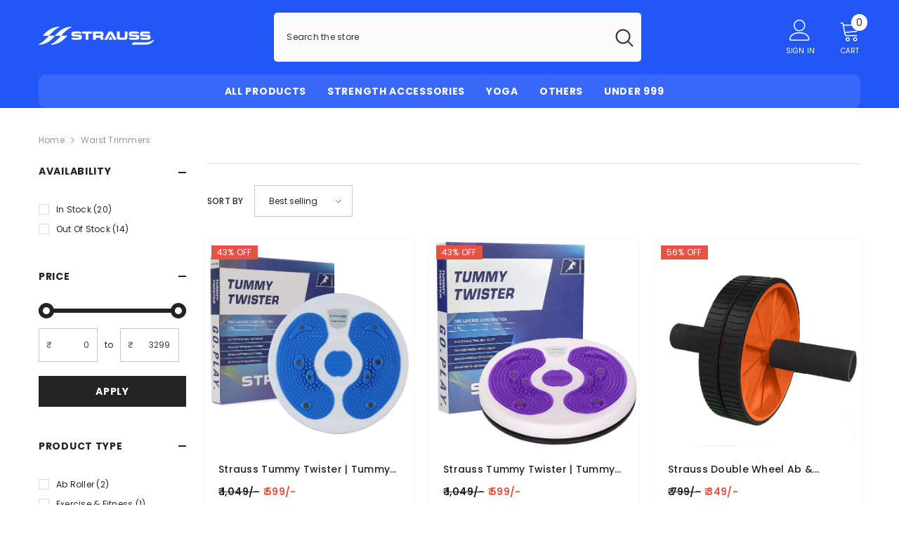

--- FILE ---
content_type: text/html; charset=utf-8
request_url: https://strausssport.com/collections/waist-trimmers
body_size: 55975
content:
<!doctype html><html class="no-js" lang="en">
    <head>
        <meta charset="utf-8">
        <meta http-equiv="X-UA-Compatible" content="IE=edge">
        <meta name="viewport" content="width=device-width,initial-scale=1">
        <meta name="theme-color" content="">
        <link rel="canonical" href="https://strausssport.com/collections/waist-trimmers">
        <link rel="canonical" href="https://strausssport.com/collections/waist-trimmers" canonical-shop-url="https://strausssport.com/"><link rel="shortcut icon" href="//strausssport.com/cdn/shop/files/Strauss_32x32.jpg?v=1678347564" type="image/png"><link rel="preconnect" href="https://cdn.shopify.com" crossorigin>
        <title>
            Waist Trimmers
 &ndash; StraussSport</title>
        
        

<meta property="og:site_name" content="StraussSport">
<meta property="og:url" content="https://strausssport.com/collections/waist-trimmers">
<meta property="og:title" content="Waist Trimmers">
<meta property="og:type" content="product.group">
<meta property="og:description" content="StraussSport"><meta property="og:image" content="http://strausssport.com/cdn/shop/files/logo.png?v=1653290967">
  <meta property="og:image:secure_url" content="https://strausssport.com/cdn/shop/files/logo.png?v=1653290967">
  <meta property="og:image:width" content="1200">
  <meta property="og:image:height" content="628"><meta name="twitter:card" content="summary_large_image">
<meta name="twitter:title" content="Waist Trimmers">
<meta name="twitter:description" content="StraussSport">

        <script>window.performance && window.performance.mark && window.performance.mark('shopify.content_for_header.start');</script><meta id="shopify-digital-wallet" name="shopify-digital-wallet" content="/61556392124/digital_wallets/dialog">
<link rel="alternate" type="application/atom+xml" title="Feed" href="/collections/waist-trimmers.atom" />
<link rel="next" href="/collections/waist-trimmers?page=2">
<link rel="alternate" type="application/json+oembed" href="https://strausssport.com/collections/waist-trimmers.oembed">
<script async="async" src="/checkouts/internal/preloads.js?locale=en-IN"></script>
<script id="shopify-features" type="application/json">{"accessToken":"f8f68fb3cc905e2e45b476e0e0d03de0","betas":["rich-media-storefront-analytics"],"domain":"strausssport.com","predictiveSearch":true,"shopId":61556392124,"locale":"en"}</script>
<script>var Shopify = Shopify || {};
Shopify.shop = "strauss-gb.myshopify.com";
Shopify.locale = "en";
Shopify.currency = {"active":"INR","rate":"1.0"};
Shopify.country = "IN";
Shopify.theme = {"name":"ella-standard\/strauss","id":131938058428,"schema_name":"Ella","schema_version":"6.3.0","theme_store_id":null,"role":"main"};
Shopify.theme.handle = "null";
Shopify.theme.style = {"id":null,"handle":null};
Shopify.cdnHost = "strausssport.com/cdn";
Shopify.routes = Shopify.routes || {};
Shopify.routes.root = "/";</script>
<script type="module">!function(o){(o.Shopify=o.Shopify||{}).modules=!0}(window);</script>
<script>!function(o){function n(){var o=[];function n(){o.push(Array.prototype.slice.apply(arguments))}return n.q=o,n}var t=o.Shopify=o.Shopify||{};t.loadFeatures=n(),t.autoloadFeatures=n()}(window);</script>
<script id="shop-js-analytics" type="application/json">{"pageType":"collection"}</script>
<script defer="defer" async type="module" src="//strausssport.com/cdn/shopifycloud/shop-js/modules/v2/client.init-shop-cart-sync_C5BV16lS.en.esm.js"></script>
<script defer="defer" async type="module" src="//strausssport.com/cdn/shopifycloud/shop-js/modules/v2/chunk.common_CygWptCX.esm.js"></script>
<script type="module">
  await import("//strausssport.com/cdn/shopifycloud/shop-js/modules/v2/client.init-shop-cart-sync_C5BV16lS.en.esm.js");
await import("//strausssport.com/cdn/shopifycloud/shop-js/modules/v2/chunk.common_CygWptCX.esm.js");

  window.Shopify.SignInWithShop?.initShopCartSync?.({"fedCMEnabled":true,"windoidEnabled":true});

</script>
<script>(function() {
  var isLoaded = false;
  function asyncLoad() {
    if (isLoaded) return;
    isLoaded = true;
    var urls = ["https:\/\/cdn1.stamped.io\/files\/widget.min.js?shop=strauss-gb.myshopify.com"];
    for (var i = 0; i < urls.length; i++) {
      var s = document.createElement('script');
      s.type = 'text/javascript';
      s.async = true;
      s.src = urls[i];
      var x = document.getElementsByTagName('script')[0];
      x.parentNode.insertBefore(s, x);
    }
  };
  if(window.attachEvent) {
    window.attachEvent('onload', asyncLoad);
  } else {
    window.addEventListener('load', asyncLoad, false);
  }
})();</script>
<script id="__st">var __st={"a":61556392124,"offset":19800,"reqid":"7eb4da9c-2c72-4cc8-99c0-ba3147c46c4d-1768738215","pageurl":"strausssport.com\/collections\/waist-trimmers","u":"5913954361e3","p":"collection","rtyp":"collection","rid":292698685628};</script>
<script>window.ShopifyPaypalV4VisibilityTracking = true;</script>
<script id="captcha-bootstrap">!function(){'use strict';const t='contact',e='account',n='new_comment',o=[[t,t],['blogs',n],['comments',n],[t,'customer']],c=[[e,'customer_login'],[e,'guest_login'],[e,'recover_customer_password'],[e,'create_customer']],r=t=>t.map((([t,e])=>`form[action*='/${t}']:not([data-nocaptcha='true']) input[name='form_type'][value='${e}']`)).join(','),a=t=>()=>t?[...document.querySelectorAll(t)].map((t=>t.form)):[];function s(){const t=[...o],e=r(t);return a(e)}const i='password',u='form_key',d=['recaptcha-v3-token','g-recaptcha-response','h-captcha-response',i],f=()=>{try{return window.sessionStorage}catch{return}},m='__shopify_v',_=t=>t.elements[u];function p(t,e,n=!1){try{const o=window.sessionStorage,c=JSON.parse(o.getItem(e)),{data:r}=function(t){const{data:e,action:n}=t;return t[m]||n?{data:e,action:n}:{data:t,action:n}}(c);for(const[e,n]of Object.entries(r))t.elements[e]&&(t.elements[e].value=n);n&&o.removeItem(e)}catch(o){console.error('form repopulation failed',{error:o})}}const l='form_type',E='cptcha';function T(t){t.dataset[E]=!0}const w=window,h=w.document,L='Shopify',v='ce_forms',y='captcha';let A=!1;((t,e)=>{const n=(g='f06e6c50-85a8-45c8-87d0-21a2b65856fe',I='https://cdn.shopify.com/shopifycloud/storefront-forms-hcaptcha/ce_storefront_forms_captcha_hcaptcha.v1.5.2.iife.js',D={infoText:'Protected by hCaptcha',privacyText:'Privacy',termsText:'Terms'},(t,e,n)=>{const o=w[L][v],c=o.bindForm;if(c)return c(t,g,e,D).then(n);var r;o.q.push([[t,g,e,D],n]),r=I,A||(h.body.append(Object.assign(h.createElement('script'),{id:'captcha-provider',async:!0,src:r})),A=!0)});var g,I,D;w[L]=w[L]||{},w[L][v]=w[L][v]||{},w[L][v].q=[],w[L][y]=w[L][y]||{},w[L][y].protect=function(t,e){n(t,void 0,e),T(t)},Object.freeze(w[L][y]),function(t,e,n,w,h,L){const[v,y,A,g]=function(t,e,n){const i=e?o:[],u=t?c:[],d=[...i,...u],f=r(d),m=r(i),_=r(d.filter((([t,e])=>n.includes(e))));return[a(f),a(m),a(_),s()]}(w,h,L),I=t=>{const e=t.target;return e instanceof HTMLFormElement?e:e&&e.form},D=t=>v().includes(t);t.addEventListener('submit',(t=>{const e=I(t);if(!e)return;const n=D(e)&&!e.dataset.hcaptchaBound&&!e.dataset.recaptchaBound,o=_(e),c=g().includes(e)&&(!o||!o.value);(n||c)&&t.preventDefault(),c&&!n&&(function(t){try{if(!f())return;!function(t){const e=f();if(!e)return;const n=_(t);if(!n)return;const o=n.value;o&&e.removeItem(o)}(t);const e=Array.from(Array(32),(()=>Math.random().toString(36)[2])).join('');!function(t,e){_(t)||t.append(Object.assign(document.createElement('input'),{type:'hidden',name:u})),t.elements[u].value=e}(t,e),function(t,e){const n=f();if(!n)return;const o=[...t.querySelectorAll(`input[type='${i}']`)].map((({name:t})=>t)),c=[...d,...o],r={};for(const[a,s]of new FormData(t).entries())c.includes(a)||(r[a]=s);n.setItem(e,JSON.stringify({[m]:1,action:t.action,data:r}))}(t,e)}catch(e){console.error('failed to persist form',e)}}(e),e.submit())}));const S=(t,e)=>{t&&!t.dataset[E]&&(n(t,e.some((e=>e===t))),T(t))};for(const o of['focusin','change'])t.addEventListener(o,(t=>{const e=I(t);D(e)&&S(e,y())}));const B=e.get('form_key'),M=e.get(l),P=B&&M;t.addEventListener('DOMContentLoaded',(()=>{const t=y();if(P)for(const e of t)e.elements[l].value===M&&p(e,B);[...new Set([...A(),...v().filter((t=>'true'===t.dataset.shopifyCaptcha))])].forEach((e=>S(e,t)))}))}(h,new URLSearchParams(w.location.search),n,t,e,['guest_login'])})(!0,!0)}();</script>
<script integrity="sha256-4kQ18oKyAcykRKYeNunJcIwy7WH5gtpwJnB7kiuLZ1E=" data-source-attribution="shopify.loadfeatures" defer="defer" src="//strausssport.com/cdn/shopifycloud/storefront/assets/storefront/load_feature-a0a9edcb.js" crossorigin="anonymous"></script>
<script data-source-attribution="shopify.dynamic_checkout.dynamic.init">var Shopify=Shopify||{};Shopify.PaymentButton=Shopify.PaymentButton||{isStorefrontPortableWallets:!0,init:function(){window.Shopify.PaymentButton.init=function(){};var t=document.createElement("script");t.src="https://strausssport.com/cdn/shopifycloud/portable-wallets/latest/portable-wallets.en.js",t.type="module",document.head.appendChild(t)}};
</script>
<script data-source-attribution="shopify.dynamic_checkout.buyer_consent">
  function portableWalletsHideBuyerConsent(e){var t=document.getElementById("shopify-buyer-consent"),n=document.getElementById("shopify-subscription-policy-button");t&&n&&(t.classList.add("hidden"),t.setAttribute("aria-hidden","true"),n.removeEventListener("click",e))}function portableWalletsShowBuyerConsent(e){var t=document.getElementById("shopify-buyer-consent"),n=document.getElementById("shopify-subscription-policy-button");t&&n&&(t.classList.remove("hidden"),t.removeAttribute("aria-hidden"),n.addEventListener("click",e))}window.Shopify?.PaymentButton&&(window.Shopify.PaymentButton.hideBuyerConsent=portableWalletsHideBuyerConsent,window.Shopify.PaymentButton.showBuyerConsent=portableWalletsShowBuyerConsent);
</script>
<script data-source-attribution="shopify.dynamic_checkout.cart.bootstrap">document.addEventListener("DOMContentLoaded",(function(){function t(){return document.querySelector("shopify-accelerated-checkout-cart, shopify-accelerated-checkout")}if(t())Shopify.PaymentButton.init();else{new MutationObserver((function(e,n){t()&&(Shopify.PaymentButton.init(),n.disconnect())})).observe(document.body,{childList:!0,subtree:!0})}}));
</script>
<script id="sections-script" data-sections="header-03" defer="defer" src="//strausssport.com/cdn/shop/t/11/compiled_assets/scripts.js?v=1526"></script>
<script>window.performance && window.performance.mark && window.performance.mark('shopify.content_for_header.end');</script>

        <style>
    
@import url('https://fonts.googleapis.com/css?family=Poppins:300,300i,400,400i,500,500i,600,600i,700,700i,800,800i&display=swap');
                

          
                    
          
    

    :root {
        /* Settings Body */
        
            --font-body-family: Poppins;
        
        --font-body-size: 12px;
        --font-body-weight: 400;
        --body-line-height: 22px;
        --body-letter-spacing: .02em;

        /* Settings Heading */
        
            --font-heading-family: Poppins;
        
        --font-heading-size: 16px;
        --font-heading-weight: 700;
        --font-heading-style: normal;
        --heading-line-height: 24px;
        --heading-letter-spacing: .05em;
        --heading-text-transform: capitalize;
        --heading-border-height: 2px;

        /* Settings Navigation */
        /* Menu Lv1 */
        
            --font-menu-lv1-family: Poppins;
        
        --font-menu-lv1-size: 14px;
        --font-menu-lv1-weight: 700;
        --menu-lv1-line-height: 22px;
        --menu-lv1-letter-spacing: .05em;
        --menu-lv1-text-transform: uppercase;

        /* Menu Lv2 */
        
            --font-menu-lv2-family: Poppins;
        
        --font-menu-lv2-size: 12px;
        --font-menu-lv2-weight: 500;
        --menu-lv2-line-height: 22px;
        --menu-lv2-letter-spacing: .02em;
        --menu-lv2-text-transform: capitalize;

        /* Menu Lv3 */
        
            --font-menu-lv3-family: Poppins;
        
        --font-menu-lv3-size: 12px;
        --font-menu-lv3-weight: 400;
        --menu-lv3-line-height: 22px;
        --menu-lv3-letter-spacing: .02em;
        --menu-lv3-text-transform: capitalize;

        /* Mega Menu Lv2 */
        
            --font-mega-menu-lv2-family: Poppins;
        
        --font-mega-menu-lv2-size: 12px;
        --font-mega-menu-lv2-weight: 600;
        --font-mega-menu-lv2-style: normal;
        --mega-menu-lv2-line-height: 22px;
        --mega-menu-lv2-letter-spacing: .02em;
        --mega-menu-lv2-text-transform: uppercase;

        /* Mega Menu Lv3 */
        
            --font-mega-menu-lv3-family: Poppins;
        
        --font-mega-menu-lv3-size: 12px;
        --font-mega-menu-lv3-weight: 400;
        --mega-menu-lv3-line-height: 22px;
        --mega-menu-lv3-letter-spacing: .02em;
        --mega-menu-lv3-text-transform: capitalize;

        /* Product Card Title */--product-title-font: Poppins;--product-title-font-size : 14px;
        --product-title-font-weight : 500;
        --product-title-line-height: 22px;
        --product-title-letter-spacing: .02em;
        --product-title-line-text : 1;
        --product-title-text-transform : capitalize;
        --product-title-margin-bottom: 10px;

        /* Product Card Vendor */--product-vendor-font: Poppins;--product-vendor-font-size : 12px;
        --product-vendor-font-weight : 400;
        --product-vendor-font-style : normal;
        --product-vendor-line-height: 22px;
        --product-vendor-letter-spacing: .02em;
        --product-vendor-text-transform : uppercase;
        --product-vendor-margin-bottom: 0px;

        /* Product Card Price */--product-price-font: Poppins;--product-price-font-size : 14px;
        --product-price-font-weight : 600;
        --product-price-line-height: 22px;
        --product-price-letter-spacing: .02em;
        --product-price-margin-top: 0px;
        --product-price-margin-bottom: 8px;

        /* Product Card Badge */--badge-font: Poppins;--badge-font-size : 12px;
        --badge-font-weight : 400;
        --badge-text-transform : capitalize;
        --badge-letter-spacing: .02em;
        --badge-line-height: 20px;
        --badge-border-radius: 0px;
        --badge-padding-top: 0px;
        --badge-padding-bottom: 0px;
        --badge-padding-left-right: 8px;
        --badge-postion-top: 0px;
        --badge-postion-left-right: 0px;

        /* Product Quickview */
        --product-quickview-font-size : 12px;
        --product-quickview-line-height: 23px;
        --product-quickview-border-radius: 1px;
        --product-quickview-padding-top: 0px;
        --product-quickview-padding-bottom: 0px;
        --product-quickview-padding-left-right: 7px;
        --product-quickview-sold-out-product: #e95144;--product-quickview-box-shadow: none;/* Blog Card Tile */--blog-title-font: Poppins;--blog-title-font-size : 20px;
        --blog-title-font-weight : 700;
        --blog-title-line-height: 29px;
        --blog-title-letter-spacing: .09em;
        --blog-title-text-transform : uppercase;

        /* Blog Card Info (Date, Author) */--blog-info-font: Poppins;--blog-info-font-size : 14px;
        --blog-info-font-weight : 400;
        --blog-info-line-height: 20px;
        --blog-info-letter-spacing: .02em;
        --blog-info-text-transform : uppercase;

        /* Button 1 */--btn-1-font-family: Poppins;--btn-1-font-size: 14px;
        --btn-1-font-weight: 700;
        --btn-1-text-transform: uppercase;
        --btn-1-line-height: 22px;
        --btn-1-letter-spacing: .05em;
        --btn-1-text-align: center;
        --btn-1-border-radius: 0px;
        --btn-1-border-width: 1px;
        --btn-1-border-style: solid;
        --btn-1-padding-top: 10px;
        --btn-1-padding-bottom: 10px;
        --btn-1-horizontal-length: 0px;
        --btn-1-vertical-length: 0px;
        --btn-1-blur-radius: 0px;
        --btn-1-spread: 0px;
        
        
        
          --btn-1-all-bg-opacity-hover: rgba(0, 0, 0, 0.5);
        
        
            --btn-1-inset: ;
        

        /* Button 2 */--btn-2-font-family: Poppins;--btn-2-font-size: 18px;
        --btn-2-font-weight: 700;
        --btn-2-text-transform: uppercase;
        --btn-2-line-height: 23px;
        --btn-2-letter-spacing: .05em;
        --btn-2-text-align: right;
        --btn-2-border-radius: 6px;
        --btn-2-border-width: 1px;
        --btn-2-border-style: solid;
        --btn-2-padding-top: 20px;
        --btn-2-padding-bottom: 20px;
        --btn-2-horizontal-length: 4px;
        --btn-2-vertical-length: 4px;
        --btn-2-blur-radius: 7px;
        --btn-2-spread: 0px;
        
        
          --btn-2-all-bg-opacity: rgba(25, 145, 226, 0.5);
        
        
          --btn-2-all-bg-opacity-hover: rgba(0, 0, 0, 0.5);
        
        
            --btn-2-inset: ;
        

        /* Button 3 */--btn-3-font-family: Poppins;--btn-3-font-size: 14px;
        --btn-3-font-weight: 700;
        --btn-3-text-transform: uppercase;
        --btn-3-line-height: 22px;
        --btn-3-letter-spacing: .05em;
        --btn-3-text-align: center;
        --btn-3-border-radius: 0px;
        --btn-3-border-width: 1px;
        --btn-3-border-style: solid;
        --btn-3-padding-top: 10px;
        --btn-3-padding-bottom: 10px;
        --btn-3-horizontal-length: 0px;
        --btn-3-vertical-length: 0px;
        --btn-3-blur-radius: 0px;
        --btn-3-spread: 0px;
        
        
          --btn-3-all-bg-opacity: rgba(0, 0, 0, 0.1);
        
        
          --btn-3-all-bg-opacity-hover: rgba(0, 0, 0, 0.1);
        

        
            --btn-3-inset: ;
        

        /* Footer Heading */--footer-heading-font-family: Poppins;--footer-heading-font-size : 15px;
        --footer-heading-font-weight : 600;
        --footer-heading-line-height : 22px;
        --footer-heading-letter-spacing : .05em;
        --footer-heading-text-transform : uppercase;

        /* Footer Link */--footer-link-font-family: Poppins;--footer-link-font-size : 12px;
        --footer-link-font-weight : 400;
        --footer-link-line-height : 28px;
        --footer-link-letter-spacing : .02em;
        --footer-link-text-transform : capitalize;

        /* Page Title */
        
            --font-page-title-family: Poppins;
        
        --font-page-title-size: 20px;
        --font-page-title-weight: 700;
        --font-page-title-style: normal;
        --page-title-line-height: 20px;
        --page-title-letter-spacing: .05em;
        --page-title-text-transform: uppercase;

        /* Font Product Tab Title */
        --font-tab-type-1: Poppins;
        --font-tab-type-2: Poppins;

        /* Text Size */
        --text-size-font-size : 10px;
        --text-size-font-weight : 400;
        --text-size-line-height : 22px;
        --text-size-letter-spacing : 0;
        --text-size-text-transform : uppercase;
        --text-size-color : #787878;

        /* Font Weight */
        --font-weight-normal: 400;
        --font-weight-medium: 500;
        --font-weight-semibold: 600;
        --font-weight-bold: 700;
        --font-weight-bolder: 800;
        --font-weight-black: 900;

        /* Radio Button */
        --form-label-checkbox-before-bg: #fff;
        --form-label-checkbox-before-border: #cecece;
        --form-label-checkbox-before-bg-checked: #000;

        /* Conatiner */
        --header-custom-width-container: 1600px;
        --body-custom-width-container: 1600px;
        --footer-custom-width-container: 1600px;

        /* Layout Boxed */
        --color-background-layout-boxed: #f8f8f8;/* Arrow */
        --position-horizontal-slick-arrow: 0;

        /* General Color*/
        --color-text: #232323;
        --color-text2: #969696;
        --color-global: #232323;
        --color-white: #FFFFFF;
        --color-grey: #868686;
        --color-black: #202020;
        --color-base-text-rgb: 35, 35, 35;
        --color-base-text2-rgb: 150, 150, 150;
        --color-background: #ffffff;
        --color-background-rgb: 255, 255, 255;
        --color-background-overylay: rgba(255, 255, 255, 0.9);
        --color-base-accent-text: ;
        --color-base-accent-1: ;
        --color-base-accent-2: ;
        --color-link: #232323;
        --color-link-hover: #232323;
        --color-error: #D93333;
        --color-error-bg: #FCEEEE;
        --color-success: #5A5A5A;
        --color-success-bg: #DFF0D8;
        --color-info: #202020;
        --color-info-bg: #FFF2DD;
        --color-link-underline: rgba(35, 35, 35, 0.5);

        --color-breadcrumb: #999999;
        --colors-breadcrumb-hover: #232323;
        --colors-breadcrumb-active: #999999;

        --border-global: #e6e6e6;
        --bg-global: #fafafa;

        --bg-planceholder: #fafafa;

        --color-warning: #fff;
        --bg-warning: #e0b252;

        --color-background-10 : #e9e9e9;
        --color-background-20 : #d3d3d3;
        --color-background-30 : #bdbdbd;
        --color-background-50 : #919191;
        --color-background-global : #919191;

        /* Arrow Color */
        --arrow-color: #323232;
        --arrow-background-color: #fff;
        --arrow-border-color: #ccc;
        --arrow-color-hover: #323232;
        --arrow-background-color-hover: #f8f8f8;
        --arrow-border-color-hover: #f8f8f8;

        --arrow-width: 35px;
        --arrow-height: 35px;
        --arrow-size: px;
        --arrow-size-icon: 17px;
        --arrow-border-radius: 50%;
        --arrow-border-width: 1px;

        /* Pagination Color */
        --pagination-item-color: #3c3c3c;
        --pagination-item-color-active: #3c3c3c;
        --pagination-item-bg-color: 
        #fff;
        --pagination-item-bg-color-active: #fff;
        --pagination-item-border-color: #fff;
        --pagination-item-border-color-active: #ffffff;

        --pagination-arrow-color: #3c3c3c;
        --pagination-arrow-color-active: #3c3c3c;
        --pagination-arrow-bg-color: #fff;
        --pagination-arrow-bg-color-active: #fff;
        --pagination-arrow-border-color: #fff;
        --pagination-arrow-border-color-active: #fff;

        /* Dots Color */
        --dots-color: transparent;
        --dots-border-color: #323232;
        --dots-color-active: #323232;
        --dots-border-color-active: #323232;
        --dots-style2-background-opacity: #00000050;
        --dots-width: 12px;
        --dots-height: 12px;

        /* Button Color */
        --btn-1-color: #FFFFFF;
        --btn-1-bg: #232323;
        --btn-1-border: #232323;
        --btn-1-color-hover: #232323;
        --btn-1-bg-hover: #ffffff;
        --btn-1-border-hover: #232323;

        --btn-2-color: #232323;
        --btn-2-bg: #FFFFFF;
        --btn-2-border: #727272;
        --btn-2-color-hover: #FFFFFF;
        --btn-2-bg-hover: #232323;
        --btn-2-border-hover: #232323;

        --btn-3-color: #FFFFFF;
        --btn-3-bg: #e9514b;
        --btn-3-border: #e9514b;
        --btn-3-color-hover: #ffffff;
        --btn-3-bg-hover: #e9514b;
        --btn-3-border-hover: #e9514b;

        --anchor-transition: all ease .3s;
        --bg-white: #ffffff;
        --bg-black: #000000;
        --bg-grey: #808080;
        --icon: var(--color-text);
        --text-cart: #3c3c3c;
        --duration-short: 100ms;
        --duration-default: 350ms;
        --duration-long: 500ms;

        --form-input-bg: #ffffff;
        --form-input-border: #c7c7c7;
        --form-input-color: #232323;;
        --form-input-placeholder: #868686;
        --form-label: #232323;

        --new-badge-color: #232323;
        --new-badge-bg: #FFFFFF;
        --sale-badge-color: #ffffff;
        --sale-badge-bg: #e95144;
        --sold-out-badge-color: #ffffff;
        --sold-out-badge-bg: #c1c1c1;
        --custom-badge-color: #ffffff;
        --custom-badge-bg: #ffbb49;
        --bundle-badge-color: #ffffff;
        --bundle-badge-bg: #232323;
        
        --product-title-color : #232323;
        --product-title-color-hover : #232323;
        --product-vendor-color : #969696;
        --product-price-color : #232323;
        --product-sale-price-color : #e95144;
        --product-compare-price-color : #969696;
        --product-review-full-color : #000000;
        --product-review-empty-color : #A4A4A4;
        --product-swatch-border : #cbcbcb;
        --product-swatch-border-active : #232323;
        --product-swatch-width : 40px;
        --product-swatch-height : 40px;
        --product-swatch-border-radius : 0px;
        --product-swatch-color-width : 40px;
        --product-swatch-color-height : 40px;
        --product-swatch-color-border-radius : 20px;
        --product-wishlist-color : #000000;
        --product-wishlist-bg : #ffffff;
        --product-wishlist-color-added : #ffffff;
        --product-wishlist-bg-added : #000000;
        --product-compare-color : #000000;
        --product-compare-bg : #FFFFFF;
        --product-compare-color-added : #D12442;
        --product-compare-bg-added : #FFFFFF;
        --product-hot-stock-text-color : #d62828;
        --product-quick-view-color : #000000;
        --product-cart-image-fit : contain;

        
          --product-quick-view-bg : #FFFFFF;
        
        --product-quick-view-color-hover : #FFFFFF;
        --product-quick-view-bg-hover : #000000;

        --product-action-color : #ffffff;       
        --product-action-bg : #2356f6;
        --product-action-border : #2356f6;
        --product-action-color-hover : #2356f6;
        --product-action-bg-hover : #ffffff;
        --product-action-border-hover : #2356f6;

        /* Multilevel Category Filter */
        --color-label-multiLevel-categories: #232323;
        --bg-label-multiLevel-categories: #fff;
        --color-button-multiLevel-categories: #fff;
        --bg-button-multiLevel-categories: #ff8b21;
        --border-button-multiLevel-categories: transparent;
        --hover-color-button-multiLevel-categories: #fff;
        --hover-bg-button-multiLevel-categories: #ff8b21;--cart-item-bg : #ffffff;
            --cart-item-border : #e8e8e8;
            --cart-item-border-width : 1px;
            --cart-item-border-style : solid;

        --w-product-swatch-custom: 30px;
        --h-product-swatch-custom: 30px;
        --w-product-swatch-custom-mb: 20px;
        --h-product-swatch-custom-mb: 20px;
        --font-size-product-swatch-more: 12px;

        --swatch-border : #cbcbcb;
        --swatch-border-active : #232323;

        --variant-size: #232323;
        --variant-size-border: #e7e7e7;
        --variant-size-bg: #ffffff;
        --variant-size-hover: #ffffff;
        --variant-size-border-hover: #232323;
        --variant-size-bg-hover: #232323;

        --variant-bg : #ffffff;
        --variant-color : #232323;
        --variant-bg-active : #ffffff;
        --variant-color-active : #232323;

        /* Font Size Text Social */
        --fontsize-text-social: 12px;
        
        /* Sidebar Animation */
        --page-content-distance: 64px;
        --sidebar-content-distance: 40px;
        --button-transition-ease: cubic-bezier(.25,.46,.45,.94);

        /* Loading Spinner Color */
        --spinner-top-color: #fc0;
        --spinner-right-color: #4dd4c6;
        --spinner-bottom-color: #f00;
        --spinner-left-color: #f6f6f6;
    }
</style>

        <link href="//strausssport.com/cdn/shop/t/11/assets/base.css?v=58871361122228589721714718454" rel="stylesheet" type="text/css" media="all" />
<link href="//strausssport.com/cdn/shop/t/11/assets/layout_rtl.css?v=114140803540424081261675147814" rel="stylesheet" type="text/css" media="all" />

        <div id="gb-checkout-popup" class="overlay hide-gb-checkout">
  <div class="popup">
    <a class="close" id="gb-checkout-close">&times;</a>
    <div class="gb-checkout_details">
      <img class="checkout_logo" loading="lazy" src="//strausssport.com/cdn/shop/files/logo_90x32.png?v=1653290967">
      <div class="powered_by">
        <span>Powered by</span>
        <img width="92px" height="16px" loading="lazy" src="//strausssport.com/cdn/shop/files/bluebees-checkout_72x12.svg?v=1714718192">
      </div>
    </div>
    <div class="content"><iframe src="" class="gb-checkout-iframe" id="gb-checkout-iframe"></iframe></div>
  </div>
</div>

<script defer="defer">
  let dataRecieved = false;
  const checkoutAppUrl = 'https://checkout.globalbees.com/';
  document.getElementById('cart-checkout')?.addEventListener('click', (e) => {
      e.preventDefault();
      openCheckoutModal();
  });
  function getGa4ClientId() {
    var cookieValue = document.cookie.replace(/(?:(?:^|.*;\s*)_ga\s*=\s*([^;]*).*$)|^.*$/, "$1");
    if (cookieValue) {
      var values = cookieValue.split(".");
      if (values.length >= 2) {
        var clientId = values[2] + "." + values[3];
        return clientId;
      }
    }
    return null;
  }

  function getGa4TagId() {
    var scripts = document.getElementsByTagName('script');
    for (var i = 0; i < scripts.length; i++) {
      var script = scripts[i];
      if (script.src.includes('googletagmanager.com/gtag/js')) {
        var src = script.src;
        var matches = src.match(/id=(G-[^&]+)/i);
        if (matches && matches.length > 1) {
          return matches[1];
        }
      }
    }
    return null;
  }
  function getFbPixelId() {
    if (window.fbq && window.fbq.loaded) {
      var pixels = window.fbq.getState().pixels;
      if (pixels && pixels.length > 0) {
        return pixels[0].id;
      }
    }
    return null;
  }
  function analytics() {
    try {
      return {
        "google": {
          "ga4_id": getGa4TagId(),
          "ga4_client_id": getGa4ClientId()
        },
        "fb": {
          "pixel_id": getFbPixelId()
        }
      }
    } catch (error) {
      return {};
    }
  }
  function customerDetailsFetch() {
      return {
          id: '',
          firstName: '',
          lastName: '',
          email: '',
          phoneNumber: '',
          addresses: '',
          defaultAddress: '',
          tags: '',
      };
  }

  function sendData(data, iframe, modal, counter) {
      setTimeout(() => {
          if (dataRecieved || modal.classList.contains('hide-gb-checkout') || counter === 5) {
              return;
          }
          iframe.contentWindow.postMessage(data, checkoutAppUrl);
          counter++;
          sendData(data, iframe, modal, counter);
      }, 1000);
  }
  function openCheckoutModal() {
      const modal = document.getElementById('gb-checkout-popup');
      modal.classList.remove('hide-gb-checkout');
      const iframe = document.getElementById('gb-checkout-iframe');
      iframe.src = checkoutAppUrl;
      const cartContents = fetch(window.Shopify.routes.root + 'cart.js')
          .then((response) => response.json())
          .then((cart) => {
              sendData({ analytics: analytics(), cart, customer: customerDetailsFetch() }, iframe, modal, 0);
              dataRecieved = false;
          });
  }
  const closeButton = document.getElementById('gb-checkout-close').addEventListener('click', (e) => {
      e.preventDefault();
      const modal = document.getElementById('gb-checkout-popup');
      modal.classList.add('hide-gb-checkout');
  });
  window.addEventListener('message', (e) => {
      // console.log(e);
      const modal = document.getElementById('gb-checkout-popup');
      if (e?.data?.orderPlaced) {
          console.log('clearing cart...');
        document.cookie = "cart=; expires=Thu, 01 Jan 1970 00:00:00 UTC; path=/;";
          jQuery.post(window.Shopify.routes.root + 'cart/clear.js').then((resp) => {
              console.log('Cart cleared', resp);
          });
      }
      if (e?.data?.redirect) {
          console.log('redirecting...');
          window.location.href = '/';
          modal.classList.add('hide-gb-checkout');
      }
      if (e?.data?.dataReceived) {
          console.log('acknowledgement received!');
          dataRecieved = true;
      }
  });
</script>
<style>
  .hide-gb-checkout {
      display: none !important;
  }
  .show-checkout {
      display: block;
  }
  .gb-checkout-iframe {
      width: 100%;
      height: 84vh;
      border: 0;
      padding: 0;
      margin: 0;
      background: #fff;
      border-radius: 0 0 6px 6px;
      max-height: 100vh;
  }
  .overlay {
      position: fixed;
      top: 0;
      bottom: 0;
      left: 0;
      right: 0;
      background: rgba(0, 0, 0, 0.7);
      transition: opacity 500ms;
      visibility: visible;
      opacity: 1;
      z-index: 10000;
  }
  .popup {
    margin: 44px auto;
    background: #fff;
    border-radius: 6px;
    width: 900px;
    position: relative;
    z-index: 999;
  }
  .popup h2 {
      margin-top: 0;
      color: #333;
      font-family: Tahoma, Arial, sans-serif;
  }
  .popup .close {
      position: absolute;
      text-decoration: none;
      top: -30px !important;
      right: 0px !important;
      font-size: 36px !important;
      font-weight: 100 !important;
      color: #fff !important;
      cursor: pointer;
  }
  .popup .close:hover {
      color: #fff;
  }
  .popup .content {
      /* height: 90%; */
      /*     overflow: auto; */
  }
  .gb-checkout_details {
    display: flex;
    justify-content: space-between;
    align-items: center;
    padding: 8px 20px;
    height: 10%;
    max-height: 10%;
    border-radius: 5px 5px 0 0;
    border-bottom: 1px solid #d9d9d9;
  }
  img.checkout_logo {
    max-height: 28px;
  }
  .powered_by {
    display: flex;
    gap: 6px;
    align-items: center;
  }
  @media screen and (max-width: 700px) {
      .box {
          width: 70%;
      }
      .popup {
          width: 70%;
      }
  }
  @media screen and (max-width: 700px) {
      .popup {
          width: 100% !important;
          height: 100% !important;
          margin: 0 !important;
          border-radius: 0 !important;
          padding: 0 !important;
          transition: none;
      }
      .popup .content {
        height: 90%;
      /*     overflow: auto; */
      }
      .gb-checkout-iframe {
        width: 100% !important;
        height: 100% !important;
     }
     .popup .close {
          top: 16px !important;
          right: 16px !important;
          color: #000 !important;
      }
      .gb-checkout_details {
          justify-content: flex-start;
          gap: 8px;
          padding: 8px 16px;
          height: 8%;
      }
      img.checkout_logo {
          max-height: 22px;
      }
      .powered_by {
        gap: 0;
        align-items: flex-start;
        flex-direction: column;
        border-left: 1px solid #d9d9d9;
        padding-left: 8px;
        color: #808080;
        text-align: center;
        font-family: avenirbook;
        font-size: 8px;
        font-style: normal;
        font-weight: 400;
        line-height: 8px;
      }
  }
</style>


        <script>document.documentElement.className = document.documentElement.className.replace('no-js', 'js');</script>
    <link href="https://monorail-edge.shopifysvc.com" rel="dns-prefetch">
<script>(function(){if ("sendBeacon" in navigator && "performance" in window) {try {var session_token_from_headers = performance.getEntriesByType('navigation')[0].serverTiming.find(x => x.name == '_s').description;} catch {var session_token_from_headers = undefined;}var session_cookie_matches = document.cookie.match(/_shopify_s=([^;]*)/);var session_token_from_cookie = session_cookie_matches && session_cookie_matches.length === 2 ? session_cookie_matches[1] : "";var session_token = session_token_from_headers || session_token_from_cookie || "";function handle_abandonment_event(e) {var entries = performance.getEntries().filter(function(entry) {return /monorail-edge.shopifysvc.com/.test(entry.name);});if (!window.abandonment_tracked && entries.length === 0) {window.abandonment_tracked = true;var currentMs = Date.now();var navigation_start = performance.timing.navigationStart;var payload = {shop_id: 61556392124,url: window.location.href,navigation_start,duration: currentMs - navigation_start,session_token,page_type: "collection"};window.navigator.sendBeacon("https://monorail-edge.shopifysvc.com/v1/produce", JSON.stringify({schema_id: "online_store_buyer_site_abandonment/1.1",payload: payload,metadata: {event_created_at_ms: currentMs,event_sent_at_ms: currentMs}}));}}window.addEventListener('pagehide', handle_abandonment_event);}}());</script>
<script id="web-pixels-manager-setup">(function e(e,d,r,n,o){if(void 0===o&&(o={}),!Boolean(null===(a=null===(i=window.Shopify)||void 0===i?void 0:i.analytics)||void 0===a?void 0:a.replayQueue)){var i,a;window.Shopify=window.Shopify||{};var t=window.Shopify;t.analytics=t.analytics||{};var s=t.analytics;s.replayQueue=[],s.publish=function(e,d,r){return s.replayQueue.push([e,d,r]),!0};try{self.performance.mark("wpm:start")}catch(e){}var l=function(){var e={modern:/Edge?\/(1{2}[4-9]|1[2-9]\d|[2-9]\d{2}|\d{4,})\.\d+(\.\d+|)|Firefox\/(1{2}[4-9]|1[2-9]\d|[2-9]\d{2}|\d{4,})\.\d+(\.\d+|)|Chrom(ium|e)\/(9{2}|\d{3,})\.\d+(\.\d+|)|(Maci|X1{2}).+ Version\/(15\.\d+|(1[6-9]|[2-9]\d|\d{3,})\.\d+)([,.]\d+|)( \(\w+\)|)( Mobile\/\w+|) Safari\/|Chrome.+OPR\/(9{2}|\d{3,})\.\d+\.\d+|(CPU[ +]OS|iPhone[ +]OS|CPU[ +]iPhone|CPU IPhone OS|CPU iPad OS)[ +]+(15[._]\d+|(1[6-9]|[2-9]\d|\d{3,})[._]\d+)([._]\d+|)|Android:?[ /-](13[3-9]|1[4-9]\d|[2-9]\d{2}|\d{4,})(\.\d+|)(\.\d+|)|Android.+Firefox\/(13[5-9]|1[4-9]\d|[2-9]\d{2}|\d{4,})\.\d+(\.\d+|)|Android.+Chrom(ium|e)\/(13[3-9]|1[4-9]\d|[2-9]\d{2}|\d{4,})\.\d+(\.\d+|)|SamsungBrowser\/([2-9]\d|\d{3,})\.\d+/,legacy:/Edge?\/(1[6-9]|[2-9]\d|\d{3,})\.\d+(\.\d+|)|Firefox\/(5[4-9]|[6-9]\d|\d{3,})\.\d+(\.\d+|)|Chrom(ium|e)\/(5[1-9]|[6-9]\d|\d{3,})\.\d+(\.\d+|)([\d.]+$|.*Safari\/(?![\d.]+ Edge\/[\d.]+$))|(Maci|X1{2}).+ Version\/(10\.\d+|(1[1-9]|[2-9]\d|\d{3,})\.\d+)([,.]\d+|)( \(\w+\)|)( Mobile\/\w+|) Safari\/|Chrome.+OPR\/(3[89]|[4-9]\d|\d{3,})\.\d+\.\d+|(CPU[ +]OS|iPhone[ +]OS|CPU[ +]iPhone|CPU IPhone OS|CPU iPad OS)[ +]+(10[._]\d+|(1[1-9]|[2-9]\d|\d{3,})[._]\d+)([._]\d+|)|Android:?[ /-](13[3-9]|1[4-9]\d|[2-9]\d{2}|\d{4,})(\.\d+|)(\.\d+|)|Mobile Safari.+OPR\/([89]\d|\d{3,})\.\d+\.\d+|Android.+Firefox\/(13[5-9]|1[4-9]\d|[2-9]\d{2}|\d{4,})\.\d+(\.\d+|)|Android.+Chrom(ium|e)\/(13[3-9]|1[4-9]\d|[2-9]\d{2}|\d{4,})\.\d+(\.\d+|)|Android.+(UC? ?Browser|UCWEB|U3)[ /]?(15\.([5-9]|\d{2,})|(1[6-9]|[2-9]\d|\d{3,})\.\d+)\.\d+|SamsungBrowser\/(5\.\d+|([6-9]|\d{2,})\.\d+)|Android.+MQ{2}Browser\/(14(\.(9|\d{2,})|)|(1[5-9]|[2-9]\d|\d{3,})(\.\d+|))(\.\d+|)|K[Aa][Ii]OS\/(3\.\d+|([4-9]|\d{2,})\.\d+)(\.\d+|)/},d=e.modern,r=e.legacy,n=navigator.userAgent;return n.match(d)?"modern":n.match(r)?"legacy":"unknown"}(),u="modern"===l?"modern":"legacy",c=(null!=n?n:{modern:"",legacy:""})[u],f=function(e){return[e.baseUrl,"/wpm","/b",e.hashVersion,"modern"===e.buildTarget?"m":"l",".js"].join("")}({baseUrl:d,hashVersion:r,buildTarget:u}),m=function(e){var d=e.version,r=e.bundleTarget,n=e.surface,o=e.pageUrl,i=e.monorailEndpoint;return{emit:function(e){var a=e.status,t=e.errorMsg,s=(new Date).getTime(),l=JSON.stringify({metadata:{event_sent_at_ms:s},events:[{schema_id:"web_pixels_manager_load/3.1",payload:{version:d,bundle_target:r,page_url:o,status:a,surface:n,error_msg:t},metadata:{event_created_at_ms:s}}]});if(!i)return console&&console.warn&&console.warn("[Web Pixels Manager] No Monorail endpoint provided, skipping logging."),!1;try{return self.navigator.sendBeacon.bind(self.navigator)(i,l)}catch(e){}var u=new XMLHttpRequest;try{return u.open("POST",i,!0),u.setRequestHeader("Content-Type","text/plain"),u.send(l),!0}catch(e){return console&&console.warn&&console.warn("[Web Pixels Manager] Got an unhandled error while logging to Monorail."),!1}}}}({version:r,bundleTarget:l,surface:e.surface,pageUrl:self.location.href,monorailEndpoint:e.monorailEndpoint});try{o.browserTarget=l,function(e){var d=e.src,r=e.async,n=void 0===r||r,o=e.onload,i=e.onerror,a=e.sri,t=e.scriptDataAttributes,s=void 0===t?{}:t,l=document.createElement("script"),u=document.querySelector("head"),c=document.querySelector("body");if(l.async=n,l.src=d,a&&(l.integrity=a,l.crossOrigin="anonymous"),s)for(var f in s)if(Object.prototype.hasOwnProperty.call(s,f))try{l.dataset[f]=s[f]}catch(e){}if(o&&l.addEventListener("load",o),i&&l.addEventListener("error",i),u)u.appendChild(l);else{if(!c)throw new Error("Did not find a head or body element to append the script");c.appendChild(l)}}({src:f,async:!0,onload:function(){if(!function(){var e,d;return Boolean(null===(d=null===(e=window.Shopify)||void 0===e?void 0:e.analytics)||void 0===d?void 0:d.initialized)}()){var d=window.webPixelsManager.init(e)||void 0;if(d){var r=window.Shopify.analytics;r.replayQueue.forEach((function(e){var r=e[0],n=e[1],o=e[2];d.publishCustomEvent(r,n,o)})),r.replayQueue=[],r.publish=d.publishCustomEvent,r.visitor=d.visitor,r.initialized=!0}}},onerror:function(){return m.emit({status:"failed",errorMsg:"".concat(f," has failed to load")})},sri:function(e){var d=/^sha384-[A-Za-z0-9+/=]+$/;return"string"==typeof e&&d.test(e)}(c)?c:"",scriptDataAttributes:o}),m.emit({status:"loading"})}catch(e){m.emit({status:"failed",errorMsg:(null==e?void 0:e.message)||"Unknown error"})}}})({shopId: 61556392124,storefrontBaseUrl: "https://strausssport.com",extensionsBaseUrl: "https://extensions.shopifycdn.com/cdn/shopifycloud/web-pixels-manager",monorailEndpoint: "https://monorail-edge.shopifysvc.com/unstable/produce_batch",surface: "storefront-renderer",enabledBetaFlags: ["2dca8a86"],webPixelsConfigList: [{"id":"shopify-app-pixel","configuration":"{}","eventPayloadVersion":"v1","runtimeContext":"STRICT","scriptVersion":"0450","apiClientId":"shopify-pixel","type":"APP","privacyPurposes":["ANALYTICS","MARKETING"]},{"id":"shopify-custom-pixel","eventPayloadVersion":"v1","runtimeContext":"LAX","scriptVersion":"0450","apiClientId":"shopify-pixel","type":"CUSTOM","privacyPurposes":["ANALYTICS","MARKETING"]}],isMerchantRequest: false,initData: {"shop":{"name":"StraussSport","paymentSettings":{"currencyCode":"INR"},"myshopifyDomain":"strauss-gb.myshopify.com","countryCode":"IN","storefrontUrl":"https:\/\/strausssport.com"},"customer":null,"cart":null,"checkout":null,"productVariants":[],"purchasingCompany":null},},"https://strausssport.com/cdn","fcfee988w5aeb613cpc8e4bc33m6693e112",{"modern":"","legacy":""},{"shopId":"61556392124","storefrontBaseUrl":"https:\/\/strausssport.com","extensionBaseUrl":"https:\/\/extensions.shopifycdn.com\/cdn\/shopifycloud\/web-pixels-manager","surface":"storefront-renderer","enabledBetaFlags":"[\"2dca8a86\"]","isMerchantRequest":"false","hashVersion":"fcfee988w5aeb613cpc8e4bc33m6693e112","publish":"custom","events":"[[\"page_viewed\",{}],[\"collection_viewed\",{\"collection\":{\"id\":\"292698685628\",\"title\":\"Waist Trimmers\",\"productVariants\":[{\"price\":{\"amount\":599.0,\"currencyCode\":\"INR\"},\"product\":{\"title\":\"Strauss Tummy Twister | Tummy Trimmer, Abs Roller \u0026 Tummy Shaper for Women \u0026 Men | Fat Burner Slimming Machine with Non-Slip Surface | Ideal Exercise Equipment For Home,(Blue)\",\"vendor\":\"Strauss Sports\",\"id\":\"7778036842684\",\"untranslatedTitle\":\"Strauss Tummy Twister | Tummy Trimmer, Abs Roller \u0026 Tummy Shaper for Women \u0026 Men | Fat Burner Slimming Machine with Non-Slip Surface | Ideal Exercise Equipment For Home,(Blue)\",\"url\":\"\/products\/strauss-tummy-twister-blue-1000000007143\",\"type\":\"Twist Boards\"},\"id\":\"42550042230972\",\"image\":{\"src\":\"\/\/strausssport.com\/cdn\/shop\/files\/71SUJQvma_L.jpg?v=1738784449\"},\"sku\":\"1000000007143\",\"title\":\"Default Title\",\"untranslatedTitle\":\"Default Title\"},{\"price\":{\"amount\":599.0,\"currencyCode\":\"INR\"},\"product\":{\"title\":\"Strauss Tummy Twister | Tummy Trimmer, Abs Roller \u0026 Body Toner for Men \u0026 Women | Fat Burner Slimming Machine with Non-Slip Surface | Ideal Exercise Equipment For Home,(White\/Purple)\",\"vendor\":\"Strauss Sports\",\"id\":\"7794531401916\",\"untranslatedTitle\":\"Strauss Tummy Twister | Tummy Trimmer, Abs Roller \u0026 Body Toner for Men \u0026 Women | Fat Burner Slimming Machine with Non-Slip Surface | Ideal Exercise Equipment For Home,(White\/Purple)\",\"url\":\"\/products\/strauss-tummy-twister-whitepurple-1000000007147\",\"type\":\"Twist Boards\"},\"id\":\"42590744182972\",\"image\":{\"src\":\"\/\/strausssport.com\/cdn\/shop\/files\/71739eHbHjL.jpg?v=1738412604\"},\"sku\":\"1000000007147\",\"title\":\"Default Title\",\"untranslatedTitle\":\"Default Title\"},{\"price\":{\"amount\":349.0,\"currencyCode\":\"INR\"},\"product\":{\"title\":\"Strauss Double Wheel Ab \u0026 Exercise Roller | Anti-Skid Wheel Base, Non-Slip PVC Handles with Foam | Ideal for Home, Gym workout for Abs, Tummy, (Orange)\",\"vendor\":\"Strauss Sports\",\"id\":\"7888072900796\",\"untranslatedTitle\":\"Strauss Double Wheel Ab \u0026 Exercise Roller | Anti-Skid Wheel Base, Non-Slip PVC Handles with Foam | Ideal for Home, Gym workout for Abs, Tummy, (Orange)\",\"url\":\"\/products\/strauss-premium-exercise-wheel-ab-roller-with-foam-1000000128155\",\"type\":\"Exercise Wheels\"},\"id\":\"42716070969532\",\"image\":{\"src\":\"\/\/strausssport.com\/cdn\/shop\/files\/61S8LoEPQoL.jpg?v=1739382302\"},\"sku\":\"1000000128155\",\"title\":\"Default Title\",\"untranslatedTitle\":\"Default Title\"},{\"price\":{\"amount\":349.0,\"currencyCode\":\"INR\"},\"product\":{\"title\":\"Strauss Double Wheel Ab \u0026 Exercise Roller | Anti-Skid Wheel Base, Non-Slip PVC Handles with Foam | Ideal for Home, Gym workout for Abs, Tummy, (Green)\",\"vendor\":\"Strauss Sports\",\"id\":\"7888071819452\",\"untranslatedTitle\":\"Strauss Double Wheel Ab \u0026 Exercise Roller | Anti-Skid Wheel Base, Non-Slip PVC Handles with Foam | Ideal for Home, Gym workout for Abs, Tummy, (Green)\",\"url\":\"\/products\/strauss-premium-exercise-wheel-ab-roller-with-foam-1000000128158\",\"type\":\"Exercise Wheels\"},\"id\":\"42716069855420\",\"image\":{\"src\":\"\/\/strausssport.com\/cdn\/shop\/files\/61qfbTA7AlL.jpg?v=1739376788\"},\"sku\":\"1000000128158\",\"title\":\"Default Title\",\"untranslatedTitle\":\"Default Title\"},{\"price\":{\"amount\":349.0,\"currencyCode\":\"INR\"},\"product\":{\"title\":\"Strauss Double Wheel Ab \u0026 Exercise Roller | Anti-Skid Wheel Base, Non-Slip PVC Handles with Foam | Ideal for Home, Gym Workout for Abs, Tummy, (Yellow)\",\"vendor\":\"Strauss Sports\",\"id\":\"8510141300924\",\"untranslatedTitle\":\"Strauss Double Wheel Ab \u0026 Exercise Roller | Anti-Skid Wheel Base, Non-Slip PVC Handles with Foam | Ideal for Home, Gym Workout for Abs, Tummy, (Yellow)\",\"url\":\"\/products\/strauss-double-wheel-ab-exercise-roller-anti-skid-wheel-base-non-slip-pvc-handles-with-foam-ideal-for-home-gym-workout-for-abs-tummy-yellow\",\"type\":\"Exercise Wheels\"},\"id\":\"44039903314108\",\"image\":{\"src\":\"\/\/strausssport.com\/cdn\/shop\/files\/1721899438133_61PLW4xKljL.jpg?v=1738599400\"},\"sku\":\"2000000211973\",\"title\":\"Default Title\",\"untranslatedTitle\":\"Default Title\"},{\"price\":{\"amount\":699.0,\"currencyCode\":\"INR\"},\"product\":{\"title\":\"Strauss Tummy Twister Paddle, (Pair)\",\"vendor\":\"Strauss Sports\",\"id\":\"8510123147452\",\"untranslatedTitle\":\"Strauss Tummy Twister Paddle, (Pair)\",\"url\":\"\/products\/strauss-tummy-twister-paddle-pair\",\"type\":\"Waist Trimmers\"},\"id\":\"44039885848764\",\"image\":{\"src\":\"\/\/strausssport.com\/cdn\/shop\/files\/1721899393434_71rm2SpzzuL.jpg?v=1738391069\"},\"sku\":\"1000000039537\",\"title\":\"Default Title\",\"untranslatedTitle\":\"Default Title\"},{\"price\":{\"amount\":699.0,\"currencyCode\":\"INR\"},\"product\":{\"title\":\"Strauss Tummy Trimmer (for Women)\",\"vendor\":\"Strauss Sports\",\"id\":\"8510120001724\",\"untranslatedTitle\":\"Strauss Tummy Trimmer (for Women)\",\"url\":\"\/products\/strauss-tummy-trimmer-for-women\",\"type\":\"Waist Trimmers\"},\"id\":\"44039880212668\",\"image\":{\"src\":\"\/\/strausssport.com\/cdn\/shop\/files\/1721899248661_71sFuvk83UL.jpg?v=1738583170\"},\"sku\":\"1000000039539\",\"title\":\"Default Title\",\"untranslatedTitle\":\"Default Title\"},{\"price\":{\"amount\":349.0,\"currencyCode\":\"INR\"},\"product\":{\"title\":\"Strauss Double Wheel Ab \u0026 Exercise Roller | Anti-Skid Wheel Base, Non-Slip PVC Handles | Ideal for Home, Gym workout for Abs, Tummy, (Green)\",\"vendor\":\"Strauss Sports\",\"id\":\"8510096212156\",\"untranslatedTitle\":\"Strauss Double Wheel Ab \u0026 Exercise Roller | Anti-Skid Wheel Base, Non-Slip PVC Handles | Ideal for Home, Gym workout for Abs, Tummy, (Green)\",\"url\":\"\/products\/strauss-double-wheel-ab-exercise-roller-anti-skid-wheel-base-non-slip-pvc-handles-ideal-for-home-gym-workout-for-abs-tummy-green\",\"type\":\"Exercise Wheels\"},\"id\":\"44039845904572\",\"image\":{\"src\":\"\/\/strausssport.com\/cdn\/shop\/files\/1721899193985_61rY_2BAdIdrL.jpg?v=1738887031\"},\"sku\":\"2000000211974\",\"title\":\"Default Title\",\"untranslatedTitle\":\"Default Title\"},{\"price\":{\"amount\":349.0,\"currencyCode\":\"INR\"},\"product\":{\"title\":\"Strauss Double Wheel Ab \u0026 Exercise Roller | Anti-Skid Wheel Base, Non-Slip PVC Handles | Ideal for Home, Gym workout for Abs, Tummy, (Orange)\",\"vendor\":\"Strauss Sports\",\"id\":\"7887413182652\",\"untranslatedTitle\":\"Strauss Double Wheel Ab \u0026 Exercise Roller | Anti-Skid Wheel Base, Non-Slip PVC Handles | Ideal for Home, Gym workout for Abs, Tummy, (Orange)\",\"url\":\"\/products\/strauss-premium-exercise-wheel-ab-roller-with-pvc-1000000064280\",\"type\":\"Exercise Wheels\"},\"id\":\"42714783023292\",\"image\":{\"src\":\"\/\/strausssport.com\/cdn\/shop\/files\/51lhhYoRqAL.jpg?v=1738563850\"},\"sku\":\"1000000064280\",\"title\":\"Default Title\",\"untranslatedTitle\":\"Default Title\"},{\"price\":{\"amount\":349.0,\"currencyCode\":\"INR\"},\"product\":{\"title\":\"Strauss Double Wheel Ab \u0026 Exercise Roller | Anti-Skid Wheel Base, Non-Slip PVC Handles | Ideal for Home, Gym workout for Abs, Tummy, (Green)\",\"vendor\":\"Strauss Sports\",\"id\":\"7887372320956\",\"untranslatedTitle\":\"Strauss Double Wheel Ab \u0026 Exercise Roller | Anti-Skid Wheel Base, Non-Slip PVC Handles | Ideal for Home, Gym workout for Abs, Tummy, (Green)\",\"url\":\"\/products\/strauss-premium-exercise-wheel-ab-roller-with-pvc-1000000064279\",\"type\":\"Exercise Wheels\"},\"id\":\"42714717028540\",\"image\":{\"src\":\"\/\/strausssport.com\/cdn\/shop\/files\/51YFRJKZ0aL.jpg?v=1738489726\"},\"sku\":\"1000000064279\",\"title\":\"Default Title\",\"untranslatedTitle\":\"Default Title\"},{\"price\":{\"amount\":349.0,\"currencyCode\":\"INR\"},\"product\":{\"title\":\"Strauss Double Wheel Ab \u0026 Exercise Roller | Anti-Skid Wheel Base, Non-Slip PVC Handles | Ideal for Home, Gym workout for Abs, Tummy, (Blue)\",\"vendor\":\"Strauss Sports\",\"id\":\"7886437089468\",\"untranslatedTitle\":\"Strauss Double Wheel Ab \u0026 Exercise Roller | Anti-Skid Wheel Base, Non-Slip PVC Handles | Ideal for Home, Gym workout for Abs, Tummy, (Blue)\",\"url\":\"\/products\/strauss-premium-exercise-wheel-ab-roller-with-pvc-1000000064278\",\"type\":\"Exercise Wheels\"},\"id\":\"42713404276924\",\"image\":{\"src\":\"\/\/strausssport.com\/cdn\/shop\/files\/51X3fc1ldkL.jpg?v=1738450395\"},\"sku\":\"1000000064278\",\"title\":\"Default Title\",\"untranslatedTitle\":\"Default Title\"},{\"price\":{\"amount\":349.0,\"currencyCode\":\"INR\"},\"product\":{\"title\":\"Strauss Double Wheel Ab Exerciser With Knee Mat | Anti Skid Wheel Base,Non Slip Foam Handles \u0026 Dual Abdominal Exercise | Core Workout | Ideal For Home Workout for Abs, Tummy, (Blue)\",\"vendor\":\"Strauss Sports\",\"id\":\"8323055222972\",\"untranslatedTitle\":\"Strauss Double Wheel Ab Exerciser With Knee Mat | Anti Skid Wheel Base,Non Slip Foam Handles \u0026 Dual Abdominal Exercise | Core Workout | Ideal For Home Workout for Abs, Tummy, (Blue)\",\"url\":\"\/products\/strauss-double-wheel-ab-exerciser-with-knee-mat-anti-skid-wheel-base-non-slip-foam-handles-dual-abdominal-exercise-core-workout-ideal-for-home-workout-for-abs-tummy-blue\",\"type\":\"Exercise Wheels\"},\"id\":\"43664783311036\",\"image\":{\"src\":\"\/\/strausssport.com\/cdn\/shop\/files\/71VF4Z9w0oL.jpg?v=1759047112\"},\"sku\":\"1000000006768\",\"title\":\"Default Title\",\"untranslatedTitle\":\"Default Title\"},{\"price\":{\"amount\":899.0,\"currencyCode\":\"INR\"},\"product\":{\"title\":\"Strauss Tummy Trimmer Pro | Stomach Exercise Machine for Women and Men | Ideal for Exercise in Gym, Home for Abdominal Workout, Belly Exercise | Waist Trimmer for Abs Workout | Ab Exercise Equipement\",\"vendor\":\"Strauss Sports\",\"id\":\"8192834240700\",\"untranslatedTitle\":\"Strauss Tummy Trimmer Pro | Stomach Exercise Machine for Women and Men | Ideal for Exercise in Gym, Home for Abdominal Workout, Belly Exercise | Waist Trimmer for Abs Workout | Ab Exercise Equipement\",\"url\":\"\/products\/strauss-tummy-trimmer-pro-1\",\"type\":\"Waist Trimmers\"},\"id\":\"43300497424572\",\"image\":{\"src\":\"\/\/strausssport.com\/cdn\/shop\/files\/71sFuvk83UL_a4044903-fbac-45b7-b014-64f4c477bae4.jpg?v=1738365436\"},\"sku\":\"1000000007008\",\"title\":\"Default Title\",\"untranslatedTitle\":\"Default Title\"},{\"price\":{\"amount\":1599.0,\"currencyCode\":\"INR\"},\"product\":{\"title\":\"Strauss Chest Expander with 5 Springs and Tummy Trimmer Pro\",\"vendor\":\"Strauss Sports\",\"id\":\"8051404406972\",\"untranslatedTitle\":\"Strauss Chest Expander with 5 Springs and Tummy Trimmer Pro\",\"url\":\"\/products\/strauss-chest-expander-with-5-springs-and-tummy-1000000019035\",\"type\":\"\"},\"id\":\"42957893435580\",\"image\":{\"src\":\"\/\/strausssport.com\/cdn\/shop\/products\/71s_UkT25ML_8fc0048e-250b-4c18-9f45-17b79c3c930b.jpg?v=1695654025\"},\"sku\":\"1000000019035\",\"title\":\"Default Title\",\"untranslatedTitle\":\"Default Title\"},{\"price\":{\"amount\":1349.0,\"currencyCode\":\"INR\"},\"product\":{\"title\":\"Strauss Adjustable Hand Grip Strengthener, (Grey\/Black) and Tummy Trimmer Pro\",\"vendor\":\"STRAUSS\",\"id\":\"8035545120956\",\"untranslatedTitle\":\"Strauss Adjustable Hand Grip Strengthener, (Grey\/Black) and Tummy Trimmer Pro\",\"url\":\"\/products\/strauss-adjustable-hand-grip-strengthener-1000000020172\",\"type\":\"Sports\"},\"id\":\"42932892991676\",\"image\":{\"src\":\"\/\/strausssport.com\/cdn\/shop\/products\/71ZNLt-udLL.jpg?v=1694546973\"},\"sku\":\"1000000020172\",\"title\":\"Default Title\",\"untranslatedTitle\":\"Default Title\"},{\"price\":{\"amount\":1749.0,\"currencyCode\":\"INR\"},\"product\":{\"title\":\"Strauss Tummy Twister and Tummy Trimmer Pro\",\"vendor\":\"STRAUSS\",\"id\":\"8034955296956\",\"untranslatedTitle\":\"Strauss Tummy Twister and Tummy Trimmer Pro\",\"url\":\"\/products\/strauss-tummy-twister-and-tummy-trimmer-pro-1000000019006\",\"type\":\"Sports\"},\"id\":\"42931892650172\",\"image\":{\"src\":\"\/\/strausssport.com\/cdn\/shop\/products\/71ukRBcTeLL_362b116d-829a-4a43-b9cc-747d4b71993d.jpg?v=1694503878\"},\"sku\":\"1000000019006\",\"title\":\"Default Title\",\"untranslatedTitle\":\"Default Title\"},{\"price\":{\"amount\":1249.0,\"currencyCode\":\"INR\"},\"product\":{\"title\":\"Strauss Tummy Twister and Foam Jump Rope (Blue\/Black)\",\"vendor\":\"Strauss\",\"id\":\"8034922627260\",\"untranslatedTitle\":\"Strauss Tummy Twister and Foam Jump Rope (Blue\/Black)\",\"url\":\"\/products\/strauss-tummy-twister-and-foam-jump-rope-blueblack-1000000020264\",\"type\":\"Exercise \u0026 Fitness\"},\"id\":\"42931859816636\",\"image\":{\"src\":\"\/\/strausssport.com\/cdn\/shop\/products\/71ukRBcTeLL_3cc1e4eb-3eb5-4519-bc72-5156d9969b26.jpg?v=1694501685\"},\"sku\":\"1000000020264\",\"title\":\"Default Title\",\"untranslatedTitle\":\"Default Title\"},{\"price\":{\"amount\":1249.0,\"currencyCode\":\"INR\"},\"product\":{\"title\":\"Strauss Tummy Twister and Yoga Soft Chest Expander\",\"vendor\":\"STRAUSS\",\"id\":\"8034136228028\",\"untranslatedTitle\":\"Strauss Tummy Twister and Yoga Soft Chest Expander\",\"url\":\"\/products\/strauss-tummy-twister-and-yoga-soft-chest-expander-1000000019023\",\"type\":\"Sports\"},\"id\":\"42930248581308\",\"image\":{\"src\":\"\/\/strausssport.com\/cdn\/shop\/products\/71ukRBcTeLL_5de1b2b0-3e0d-4e38-bcef-c5db06d88fcd.jpg?v=1694450149\"},\"sku\":\"1000000019023\",\"title\":\"Default Title\",\"untranslatedTitle\":\"Default Title\"},{\"price\":{\"amount\":1649.0,\"currencyCode\":\"INR\"},\"product\":{\"title\":\"Strauss Tummy Twister and Double Wheel Ab Exerciser With Knee Pad\",\"vendor\":\"STRAUSS\",\"id\":\"8033973665980\",\"untranslatedTitle\":\"Strauss Tummy Twister and Double Wheel Ab Exerciser With Knee Pad\",\"url\":\"\/products\/strauss-tummy-twister-and-double-wheel-ab-1000000019180\",\"type\":\"Sports\"},\"id\":\"42929608458428\",\"image\":{\"src\":\"\/\/strausssport.com\/cdn\/shop\/products\/71ukRBcTeLL_eebd2e57-d407-4e2a-9418-8bb6ba7ea7ca.jpg?v=1694444507\"},\"sku\":\"1000000019180\",\"title\":\"Default Title\",\"untranslatedTitle\":\"Default Title\"},{\"price\":{\"amount\":3299.0,\"currencyCode\":\"INR\"},\"product\":{\"title\":\"Strauss Tummy Twister and Aerobic Stepper 68cm-Blue\",\"vendor\":\"STRAUSS\",\"id\":\"8033536442556\",\"untranslatedTitle\":\"Strauss Tummy Twister and Aerobic Stepper 68cm-Blue\",\"url\":\"\/products\/strauss-tummy-twister-and-aerobic-stepper-68cm-1000000019026\",\"type\":\"Sports\"},\"id\":\"42928932323516\",\"image\":{\"src\":\"\/\/strausssport.com\/cdn\/shop\/products\/71ukRBcTeLL.jpg?v=1694426795\"},\"sku\":\"1000000019026\",\"title\":\"Default Title\",\"untranslatedTitle\":\"Default Title\"},{\"price\":{\"amount\":1249.0,\"currencyCode\":\"INR\"},\"product\":{\"title\":\"Strauss Tummy Trimmer Pro and Yoga Soft Chest Expander\",\"vendor\":\"STRAUSS\",\"id\":\"8032970637500\",\"untranslatedTitle\":\"Strauss Tummy Trimmer Pro and Yoga Soft Chest Expander\",\"url\":\"\/products\/strauss-tummy-trimmer-pro-and-yoga-soft-chest-1000000026264\",\"type\":\"\"},\"id\":\"42928142287036\",\"image\":{\"src\":\"\/\/strausssport.com\/cdn\/shop\/products\/71sFuvk83UL_4635b3be-f0da-4a19-ba91-8cd3d57668db.jpg?v=1694384780\"},\"sku\":\"1000000026264\",\"title\":\"Default Title\",\"untranslatedTitle\":\"Default Title\"},{\"price\":{\"amount\":2998.0,\"currencyCode\":\"INR\"},\"product\":{\"title\":\"Strauss Double Toning Tube, (Grey), Tummy Twister Paddle, (Pair)\",\"vendor\":\"STRAUSS\",\"id\":\"8030525489340\",\"untranslatedTitle\":\"Strauss Double Toning Tube, (Grey), Tummy Twister Paddle, (Pair)\",\"url\":\"\/products\/strauss-double-toning-tube-grey-tummy-twister-1000000019404\",\"type\":\"\"},\"id\":\"42924887081148\",\"image\":{\"src\":\"\/\/strausssport.com\/cdn\/shop\/products\/61Id2ZKtWbL.jpg?v=1694187306\"},\"sku\":\"1000000019404\",\"title\":\"Default Title\",\"untranslatedTitle\":\"Default Title\"},{\"price\":{\"amount\":1649.0,\"currencyCode\":\"INR\"},\"product\":{\"title\":\"Strauss Tummy Trimmer Pro and Double Wheel Ab Exerciser With Knee Pad\",\"vendor\":\"Strauss\",\"id\":\"8030514020540\",\"untranslatedTitle\":\"Strauss Tummy Trimmer Pro and Double Wheel Ab Exerciser With Knee Pad\",\"url\":\"\/products\/strauss-tummy-trimmer-pro-and-double-wheel-ab-1000000026287\",\"type\":\"\"},\"id\":\"42924857655484\",\"image\":{\"src\":\"\/\/strausssport.com\/cdn\/shop\/products\/71sFuvk83UL.jpg?v=1694186769\"},\"sku\":\"1000000026287\",\"title\":\"Default Title\",\"untranslatedTitle\":\"Default Title\"},{\"price\":{\"amount\":1099.0,\"currencyCode\":\"INR\"},\"product\":{\"title\":\"Tummy Twister for Weight Loss|Waist Trimmer|Tummy Trimmer|Body Toner (Pack of 2)\",\"vendor\":\"Strauss Sports\",\"id\":\"7906116665532\",\"untranslatedTitle\":\"Tummy Twister for Weight Loss|Waist Trimmer|Tummy Trimmer|Body Toner (Pack of 2)\",\"url\":\"\/products\/tummy-twister-for-weight-losswaist-trimmertummy-3000000151935\",\"type\":\"Twist Boards\"},\"id\":\"42748370518204\",\"image\":{\"src\":\"\/\/strausssport.com\/cdn\/shop\/files\/71IZCjhnU1L.jpg?v=1739295689\"},\"sku\":\"3000000151935\",\"title\":\"Default Title\",\"untranslatedTitle\":\"Default Title\"},{\"price\":{\"amount\":1099.0,\"currencyCode\":\"INR\"},\"product\":{\"title\":\"Tummy Twister for Weight Loss|Waist Trimmer|Tummy Trimmer|Body Toner (Pack of 2)\",\"vendor\":\"Strauss Sports\",\"id\":\"7906116337852\",\"untranslatedTitle\":\"Tummy Twister for Weight Loss|Waist Trimmer|Tummy Trimmer|Body Toner (Pack of 2)\",\"url\":\"\/products\/tummy-twister-for-weight-losswaist-trimmertummy-3000000151859\",\"type\":\"Twist Boards\"},\"id\":\"42748369993916\",\"image\":{\"src\":\"\/\/strausssport.com\/cdn\/shop\/products\/71uIeREvBXL.jpg?v=1687718999\"},\"sku\":\"3000000151859\",\"title\":\"Default Title\",\"untranslatedTitle\":\"Default Title\"},{\"price\":{\"amount\":1099.0,\"currencyCode\":\"INR\"},\"product\":{\"title\":\"Tummy Twister for Weight Loss|Waist Trimmer|Tummy Trimmer|Body Toner (Pack of 2)\",\"vendor\":\"Strauss Sports\",\"id\":\"7906112929980\",\"untranslatedTitle\":\"Tummy Twister for Weight Loss|Waist Trimmer|Tummy Trimmer|Body Toner (Pack of 2)\",\"url\":\"\/products\/tummy-twister-for-weight-losswaist-trimmertummy-3000000151897\",\"type\":\"Sports, Fitness \u0026 Outdoors\"},\"id\":\"42748365308092\",\"image\":{\"src\":\"\/\/strausssport.com\/cdn\/shop\/products\/71u42Z3DC6L.jpg?v=1687718196\"},\"sku\":\"3000000151897\",\"title\":\"Default Title\",\"untranslatedTitle\":\"Default Title\"},{\"price\":{\"amount\":599.0,\"currencyCode\":\"INR\"},\"product\":{\"title\":\"STRAUSS Tummy Twister | Tummy Trimmer, Abs Roller \u0026 Shaper for Women \u0026 Men | Exercise Machine with Non-Slip Surface | Ideal Equipment for Home Workouts (Green)\",\"vendor\":\"Strauss Sports\",\"id\":\"7888699064508\",\"untranslatedTitle\":\"STRAUSS Tummy Twister | Tummy Trimmer, Abs Roller \u0026 Shaper for Women \u0026 Men | Exercise Machine with Non-Slip Surface | Ideal Equipment for Home Workouts (Green)\",\"url\":\"\/products\/strauss-tummy-twister-whitegreen-strauss-tummy-1000000007144\",\"type\":\"Twist Boards\"},\"id\":\"42717123903676\",\"image\":{\"src\":\"\/\/strausssport.com\/cdn\/shop\/files\/71g9ciJ5ByL.jpg?v=1738729800\"},\"sku\":\"1000000007144\",\"title\":\"Default Title\",\"untranslatedTitle\":\"Default Title\"},{\"price\":{\"amount\":574.8,\"currencyCode\":\"INR\"},\"product\":{\"title\":\"Strauss Double Wheel Ab \u0026 Exercise Roller | Anti-Skid Wheel Base, Non-Slip PVC Handles with Foam | Ideal for Home, Gym workout for Abs, Tummy, (Black)\",\"vendor\":\"STRAUSS\",\"id\":\"7888075522236\",\"untranslatedTitle\":\"Strauss Double Wheel Ab \u0026 Exercise Roller | Anti-Skid Wheel Base, Non-Slip PVC Handles with Foam | Ideal for Home, Gym workout for Abs, Tummy, (Black)\",\"url\":\"\/products\/strauss-double-wheel-ab-exercise-roller-anti-skid-1000000128164\",\"type\":\"Ab roller\"},\"id\":\"42716075065532\",\"image\":{\"src\":\"\/\/strausssport.com\/cdn\/shop\/products\/51Y4afZsukL.jpg?v=1685621943\"},\"sku\":\"1000000128164\",\"title\":\"Default Title\",\"untranslatedTitle\":\"Default Title\"},{\"price\":{\"amount\":349.0,\"currencyCode\":\"INR\"},\"product\":{\"title\":\"Strauss Double Wheel Ab \u0026 Exercise Roller | Anti-Skid Wheel Base, Non-Slip PVC Handles | Ideal for Home, Gym workout for Abs, Tummy, (Pink)\",\"vendor\":\"Strauss Sports\",\"id\":\"7888066117820\",\"untranslatedTitle\":\"Strauss Double Wheel Ab \u0026 Exercise Roller | Anti-Skid Wheel Base, Non-Slip PVC Handles | Ideal for Home, Gym workout for Abs, Tummy, (Pink)\",\"url\":\"\/products\/strauss-double-wheel-ab-exercise-roller-anti-skid-1000000105434\",\"type\":\"Exercise Wheels\"},\"id\":\"42716063629500\",\"image\":{\"src\":\"\/\/strausssport.com\/cdn\/shop\/files\/51QhQkB84JL.jpg?v=1738484605\"},\"sku\":\"1000000105434\",\"title\":\"Default Title\",\"untranslatedTitle\":\"Default Title\"},{\"price\":{\"amount\":499.0,\"currencyCode\":\"INR\"},\"product\":{\"title\":\"Strauss Double Wheel Ab \u0026 Exercise Roller | Anti-Skid Wheel Base, Non-Slip PVC Handles | Ideal for Home, Gym workout for Abs, Tummy, (Red)\",\"vendor\":\"Strauss Sports\",\"id\":\"7887988654268\",\"untranslatedTitle\":\"Strauss Double Wheel Ab \u0026 Exercise Roller | Anti-Skid Wheel Base, Non-Slip PVC Handles | Ideal for Home, Gym workout for Abs, Tummy, (Red)\",\"url\":\"\/products\/strauss-double-wheel-ab-exercise-roller-anti-skid-1000000064281\",\"type\":\"Exercise Wheels\"},\"id\":\"42715938652348\",\"image\":{\"src\":\"\/\/strausssport.com\/cdn\/shop\/files\/51Os2rxHwFL.jpg?v=1738407181\"},\"sku\":\"1000000064281\",\"title\":\"Default Title\",\"untranslatedTitle\":\"Default Title\"}]}}]]"});</script><script>
  window.ShopifyAnalytics = window.ShopifyAnalytics || {};
  window.ShopifyAnalytics.meta = window.ShopifyAnalytics.meta || {};
  window.ShopifyAnalytics.meta.currency = 'INR';
  var meta = {"products":[{"id":7778036842684,"gid":"gid:\/\/shopify\/Product\/7778036842684","vendor":"Strauss Sports","type":"Twist Boards","handle":"strauss-tummy-twister-blue-1000000007143","variants":[{"id":42550042230972,"price":59900,"name":"Strauss Tummy Twister | Tummy Trimmer, Abs Roller \u0026 Tummy Shaper for Women \u0026 Men | Fat Burner Slimming Machine with Non-Slip Surface | Ideal Exercise Equipment For Home,(Blue)","public_title":null,"sku":"1000000007143"}],"remote":false},{"id":7794531401916,"gid":"gid:\/\/shopify\/Product\/7794531401916","vendor":"Strauss Sports","type":"Twist Boards","handle":"strauss-tummy-twister-whitepurple-1000000007147","variants":[{"id":42590744182972,"price":59900,"name":"Strauss Tummy Twister | Tummy Trimmer, Abs Roller \u0026 Body Toner for Men \u0026 Women | Fat Burner Slimming Machine with Non-Slip Surface | Ideal Exercise Equipment For Home,(White\/Purple)","public_title":null,"sku":"1000000007147"}],"remote":false},{"id":7888072900796,"gid":"gid:\/\/shopify\/Product\/7888072900796","vendor":"Strauss Sports","type":"Exercise Wheels","handle":"strauss-premium-exercise-wheel-ab-roller-with-foam-1000000128155","variants":[{"id":42716070969532,"price":34900,"name":"Strauss Double Wheel Ab \u0026 Exercise Roller | Anti-Skid Wheel Base, Non-Slip PVC Handles with Foam | Ideal for Home, Gym workout for Abs, Tummy, (Orange)","public_title":null,"sku":"1000000128155"}],"remote":false},{"id":7888071819452,"gid":"gid:\/\/shopify\/Product\/7888071819452","vendor":"Strauss Sports","type":"Exercise Wheels","handle":"strauss-premium-exercise-wheel-ab-roller-with-foam-1000000128158","variants":[{"id":42716069855420,"price":34900,"name":"Strauss Double Wheel Ab \u0026 Exercise Roller | Anti-Skid Wheel Base, Non-Slip PVC Handles with Foam | Ideal for Home, Gym workout for Abs, Tummy, (Green)","public_title":null,"sku":"1000000128158"}],"remote":false},{"id":8510141300924,"gid":"gid:\/\/shopify\/Product\/8510141300924","vendor":"Strauss Sports","type":"Exercise Wheels","handle":"strauss-double-wheel-ab-exercise-roller-anti-skid-wheel-base-non-slip-pvc-handles-with-foam-ideal-for-home-gym-workout-for-abs-tummy-yellow","variants":[{"id":44039903314108,"price":34900,"name":"Strauss Double Wheel Ab \u0026 Exercise Roller | Anti-Skid Wheel Base, Non-Slip PVC Handles with Foam | Ideal for Home, Gym Workout for Abs, Tummy, (Yellow)","public_title":null,"sku":"2000000211973"}],"remote":false},{"id":8510123147452,"gid":"gid:\/\/shopify\/Product\/8510123147452","vendor":"Strauss Sports","type":"Waist Trimmers","handle":"strauss-tummy-twister-paddle-pair","variants":[{"id":44039885848764,"price":69900,"name":"Strauss Tummy Twister Paddle, (Pair)","public_title":null,"sku":"1000000039537"}],"remote":false},{"id":8510120001724,"gid":"gid:\/\/shopify\/Product\/8510120001724","vendor":"Strauss Sports","type":"Waist Trimmers","handle":"strauss-tummy-trimmer-for-women","variants":[{"id":44039880212668,"price":69900,"name":"Strauss Tummy Trimmer (for Women)","public_title":null,"sku":"1000000039539"}],"remote":false},{"id":8510096212156,"gid":"gid:\/\/shopify\/Product\/8510096212156","vendor":"Strauss Sports","type":"Exercise Wheels","handle":"strauss-double-wheel-ab-exercise-roller-anti-skid-wheel-base-non-slip-pvc-handles-ideal-for-home-gym-workout-for-abs-tummy-green","variants":[{"id":44039845904572,"price":34900,"name":"Strauss Double Wheel Ab \u0026 Exercise Roller | Anti-Skid Wheel Base, Non-Slip PVC Handles | Ideal for Home, Gym workout for Abs, Tummy, (Green)","public_title":null,"sku":"2000000211974"}],"remote":false},{"id":7887413182652,"gid":"gid:\/\/shopify\/Product\/7887413182652","vendor":"Strauss Sports","type":"Exercise Wheels","handle":"strauss-premium-exercise-wheel-ab-roller-with-pvc-1000000064280","variants":[{"id":42714783023292,"price":34900,"name":"Strauss Double Wheel Ab \u0026 Exercise Roller | Anti-Skid Wheel Base, Non-Slip PVC Handles | Ideal for Home, Gym workout for Abs, Tummy, (Orange)","public_title":null,"sku":"1000000064280"}],"remote":false},{"id":7887372320956,"gid":"gid:\/\/shopify\/Product\/7887372320956","vendor":"Strauss Sports","type":"Exercise Wheels","handle":"strauss-premium-exercise-wheel-ab-roller-with-pvc-1000000064279","variants":[{"id":42714717028540,"price":34900,"name":"Strauss Double Wheel Ab \u0026 Exercise Roller | Anti-Skid Wheel Base, Non-Slip PVC Handles | Ideal for Home, Gym workout for Abs, Tummy, (Green)","public_title":null,"sku":"1000000064279"}],"remote":false},{"id":7886437089468,"gid":"gid:\/\/shopify\/Product\/7886437089468","vendor":"Strauss Sports","type":"Exercise Wheels","handle":"strauss-premium-exercise-wheel-ab-roller-with-pvc-1000000064278","variants":[{"id":42713404276924,"price":34900,"name":"Strauss Double Wheel Ab \u0026 Exercise Roller | Anti-Skid Wheel Base, Non-Slip PVC Handles | Ideal for Home, Gym workout for Abs, Tummy, (Blue)","public_title":null,"sku":"1000000064278"}],"remote":false},{"id":8323055222972,"gid":"gid:\/\/shopify\/Product\/8323055222972","vendor":"Strauss Sports","type":"Exercise Wheels","handle":"strauss-double-wheel-ab-exerciser-with-knee-mat-anti-skid-wheel-base-non-slip-foam-handles-dual-abdominal-exercise-core-workout-ideal-for-home-workout-for-abs-tummy-blue","variants":[{"id":43664783311036,"price":34900,"name":"Strauss Double Wheel Ab Exerciser With Knee Mat | Anti Skid Wheel Base,Non Slip Foam Handles \u0026 Dual Abdominal Exercise | Core Workout | Ideal For Home Workout for Abs, Tummy, (Blue)","public_title":null,"sku":"1000000006768"}],"remote":false},{"id":8192834240700,"gid":"gid:\/\/shopify\/Product\/8192834240700","vendor":"Strauss Sports","type":"Waist Trimmers","handle":"strauss-tummy-trimmer-pro-1","variants":[{"id":43300497424572,"price":89900,"name":"Strauss Tummy Trimmer Pro | Stomach Exercise Machine for Women and Men | Ideal for Exercise in Gym, Home for Abdominal Workout, Belly Exercise | Waist Trimmer for Abs Workout | Ab Exercise Equipement","public_title":null,"sku":"1000000007008"}],"remote":false},{"id":8051404406972,"gid":"gid:\/\/shopify\/Product\/8051404406972","vendor":"Strauss Sports","type":"","handle":"strauss-chest-expander-with-5-springs-and-tummy-1000000019035","variants":[{"id":42957893435580,"price":159900,"name":"Strauss Chest Expander with 5 Springs and Tummy Trimmer Pro","public_title":null,"sku":"1000000019035"}],"remote":false},{"id":8035545120956,"gid":"gid:\/\/shopify\/Product\/8035545120956","vendor":"STRAUSS","type":"Sports","handle":"strauss-adjustable-hand-grip-strengthener-1000000020172","variants":[{"id":42932892991676,"price":134900,"name":"Strauss Adjustable Hand Grip Strengthener, (Grey\/Black) and Tummy Trimmer Pro","public_title":null,"sku":"1000000020172"}],"remote":false},{"id":8034955296956,"gid":"gid:\/\/shopify\/Product\/8034955296956","vendor":"STRAUSS","type":"Sports","handle":"strauss-tummy-twister-and-tummy-trimmer-pro-1000000019006","variants":[{"id":42931892650172,"price":174900,"name":"Strauss Tummy Twister and Tummy Trimmer Pro","public_title":null,"sku":"1000000019006"}],"remote":false},{"id":8034922627260,"gid":"gid:\/\/shopify\/Product\/8034922627260","vendor":"Strauss","type":"Exercise \u0026 Fitness","handle":"strauss-tummy-twister-and-foam-jump-rope-blueblack-1000000020264","variants":[{"id":42931859816636,"price":124900,"name":"Strauss Tummy Twister and Foam Jump Rope (Blue\/Black)","public_title":null,"sku":"1000000020264"}],"remote":false},{"id":8034136228028,"gid":"gid:\/\/shopify\/Product\/8034136228028","vendor":"STRAUSS","type":"Sports","handle":"strauss-tummy-twister-and-yoga-soft-chest-expander-1000000019023","variants":[{"id":42930248581308,"price":124900,"name":"Strauss Tummy Twister and Yoga Soft Chest Expander","public_title":null,"sku":"1000000019023"}],"remote":false},{"id":8033973665980,"gid":"gid:\/\/shopify\/Product\/8033973665980","vendor":"STRAUSS","type":"Sports","handle":"strauss-tummy-twister-and-double-wheel-ab-1000000019180","variants":[{"id":42929608458428,"price":164900,"name":"Strauss Tummy Twister and Double Wheel Ab Exerciser With Knee Pad","public_title":null,"sku":"1000000019180"}],"remote":false},{"id":8033536442556,"gid":"gid:\/\/shopify\/Product\/8033536442556","vendor":"STRAUSS","type":"Sports","handle":"strauss-tummy-twister-and-aerobic-stepper-68cm-1000000019026","variants":[{"id":42928932323516,"price":329900,"name":"Strauss Tummy Twister and Aerobic Stepper 68cm-Blue","public_title":null,"sku":"1000000019026"}],"remote":false},{"id":8032970637500,"gid":"gid:\/\/shopify\/Product\/8032970637500","vendor":"STRAUSS","type":"","handle":"strauss-tummy-trimmer-pro-and-yoga-soft-chest-1000000026264","variants":[{"id":42928142287036,"price":124900,"name":"Strauss Tummy Trimmer Pro and Yoga Soft Chest Expander","public_title":null,"sku":"1000000026264"}],"remote":false},{"id":8030525489340,"gid":"gid:\/\/shopify\/Product\/8030525489340","vendor":"STRAUSS","type":"","handle":"strauss-double-toning-tube-grey-tummy-twister-1000000019404","variants":[{"id":42924887081148,"price":299800,"name":"Strauss Double Toning Tube, (Grey), Tummy Twister Paddle, (Pair)","public_title":null,"sku":"1000000019404"}],"remote":false},{"id":8030514020540,"gid":"gid:\/\/shopify\/Product\/8030514020540","vendor":"Strauss","type":"","handle":"strauss-tummy-trimmer-pro-and-double-wheel-ab-1000000026287","variants":[{"id":42924857655484,"price":164900,"name":"Strauss Tummy Trimmer Pro and Double Wheel Ab Exerciser With Knee Pad","public_title":null,"sku":"1000000026287"}],"remote":false},{"id":7906116665532,"gid":"gid:\/\/shopify\/Product\/7906116665532","vendor":"Strauss Sports","type":"Twist Boards","handle":"tummy-twister-for-weight-losswaist-trimmertummy-3000000151935","variants":[{"id":42748370518204,"price":109900,"name":"Tummy Twister for Weight Loss|Waist Trimmer|Tummy Trimmer|Body Toner (Pack of 2)","public_title":null,"sku":"3000000151935"}],"remote":false},{"id":7906116337852,"gid":"gid:\/\/shopify\/Product\/7906116337852","vendor":"Strauss Sports","type":"Twist Boards","handle":"tummy-twister-for-weight-losswaist-trimmertummy-3000000151859","variants":[{"id":42748369993916,"price":109900,"name":"Tummy Twister for Weight Loss|Waist Trimmer|Tummy Trimmer|Body Toner (Pack of 2)","public_title":null,"sku":"3000000151859"}],"remote":false},{"id":7906112929980,"gid":"gid:\/\/shopify\/Product\/7906112929980","vendor":"Strauss Sports","type":"Sports, Fitness \u0026 Outdoors","handle":"tummy-twister-for-weight-losswaist-trimmertummy-3000000151897","variants":[{"id":42748365308092,"price":109900,"name":"Tummy Twister for Weight Loss|Waist Trimmer|Tummy Trimmer|Body Toner (Pack of 2)","public_title":null,"sku":"3000000151897"}],"remote":false},{"id":7888699064508,"gid":"gid:\/\/shopify\/Product\/7888699064508","vendor":"Strauss Sports","type":"Twist Boards","handle":"strauss-tummy-twister-whitegreen-strauss-tummy-1000000007144","variants":[{"id":42717123903676,"price":59900,"name":"STRAUSS Tummy Twister | Tummy Trimmer, Abs Roller \u0026 Shaper for Women \u0026 Men | Exercise Machine with Non-Slip Surface | Ideal Equipment for Home Workouts (Green)","public_title":null,"sku":"1000000007144"}],"remote":false},{"id":7888075522236,"gid":"gid:\/\/shopify\/Product\/7888075522236","vendor":"STRAUSS","type":"Ab roller","handle":"strauss-double-wheel-ab-exercise-roller-anti-skid-1000000128164","variants":[{"id":42716075065532,"price":57480,"name":"Strauss Double Wheel Ab \u0026 Exercise Roller | Anti-Skid Wheel Base, Non-Slip PVC Handles with Foam | Ideal for Home, Gym workout for Abs, Tummy, (Black)","public_title":null,"sku":"1000000128164"}],"remote":false},{"id":7888066117820,"gid":"gid:\/\/shopify\/Product\/7888066117820","vendor":"Strauss Sports","type":"Exercise Wheels","handle":"strauss-double-wheel-ab-exercise-roller-anti-skid-1000000105434","variants":[{"id":42716063629500,"price":34900,"name":"Strauss Double Wheel Ab \u0026 Exercise Roller | Anti-Skid Wheel Base, Non-Slip PVC Handles | Ideal for Home, Gym workout for Abs, Tummy, (Pink)","public_title":null,"sku":"1000000105434"}],"remote":false},{"id":7887988654268,"gid":"gid:\/\/shopify\/Product\/7887988654268","vendor":"Strauss Sports","type":"Exercise Wheels","handle":"strauss-double-wheel-ab-exercise-roller-anti-skid-1000000064281","variants":[{"id":42715938652348,"price":49900,"name":"Strauss Double Wheel Ab \u0026 Exercise Roller | Anti-Skid Wheel Base, Non-Slip PVC Handles | Ideal for Home, Gym workout for Abs, Tummy, (Red)","public_title":null,"sku":"1000000064281"}],"remote":false}],"page":{"pageType":"collection","resourceType":"collection","resourceId":292698685628,"requestId":"7eb4da9c-2c72-4cc8-99c0-ba3147c46c4d-1768738215"}};
  for (var attr in meta) {
    window.ShopifyAnalytics.meta[attr] = meta[attr];
  }
</script>
<script class="analytics">
  (function () {
    var customDocumentWrite = function(content) {
      var jquery = null;

      if (window.jQuery) {
        jquery = window.jQuery;
      } else if (window.Checkout && window.Checkout.$) {
        jquery = window.Checkout.$;
      }

      if (jquery) {
        jquery('body').append(content);
      }
    };

    var hasLoggedConversion = function(token) {
      if (token) {
        return document.cookie.indexOf('loggedConversion=' + token) !== -1;
      }
      return false;
    }

    var setCookieIfConversion = function(token) {
      if (token) {
        var twoMonthsFromNow = new Date(Date.now());
        twoMonthsFromNow.setMonth(twoMonthsFromNow.getMonth() + 2);

        document.cookie = 'loggedConversion=' + token + '; expires=' + twoMonthsFromNow;
      }
    }

    var trekkie = window.ShopifyAnalytics.lib = window.trekkie = window.trekkie || [];
    if (trekkie.integrations) {
      return;
    }
    trekkie.methods = [
      'identify',
      'page',
      'ready',
      'track',
      'trackForm',
      'trackLink'
    ];
    trekkie.factory = function(method) {
      return function() {
        var args = Array.prototype.slice.call(arguments);
        args.unshift(method);
        trekkie.push(args);
        return trekkie;
      };
    };
    for (var i = 0; i < trekkie.methods.length; i++) {
      var key = trekkie.methods[i];
      trekkie[key] = trekkie.factory(key);
    }
    trekkie.load = function(config) {
      trekkie.config = config || {};
      trekkie.config.initialDocumentCookie = document.cookie;
      var first = document.getElementsByTagName('script')[0];
      var script = document.createElement('script');
      script.type = 'text/javascript';
      script.onerror = function(e) {
        var scriptFallback = document.createElement('script');
        scriptFallback.type = 'text/javascript';
        scriptFallback.onerror = function(error) {
                var Monorail = {
      produce: function produce(monorailDomain, schemaId, payload) {
        var currentMs = new Date().getTime();
        var event = {
          schema_id: schemaId,
          payload: payload,
          metadata: {
            event_created_at_ms: currentMs,
            event_sent_at_ms: currentMs
          }
        };
        return Monorail.sendRequest("https://" + monorailDomain + "/v1/produce", JSON.stringify(event));
      },
      sendRequest: function sendRequest(endpointUrl, payload) {
        // Try the sendBeacon API
        if (window && window.navigator && typeof window.navigator.sendBeacon === 'function' && typeof window.Blob === 'function' && !Monorail.isIos12()) {
          var blobData = new window.Blob([payload], {
            type: 'text/plain'
          });

          if (window.navigator.sendBeacon(endpointUrl, blobData)) {
            return true;
          } // sendBeacon was not successful

        } // XHR beacon

        var xhr = new XMLHttpRequest();

        try {
          xhr.open('POST', endpointUrl);
          xhr.setRequestHeader('Content-Type', 'text/plain');
          xhr.send(payload);
        } catch (e) {
          console.log(e);
        }

        return false;
      },
      isIos12: function isIos12() {
        return window.navigator.userAgent.lastIndexOf('iPhone; CPU iPhone OS 12_') !== -1 || window.navigator.userAgent.lastIndexOf('iPad; CPU OS 12_') !== -1;
      }
    };
    Monorail.produce('monorail-edge.shopifysvc.com',
      'trekkie_storefront_load_errors/1.1',
      {shop_id: 61556392124,
      theme_id: 131938058428,
      app_name: "storefront",
      context_url: window.location.href,
      source_url: "//strausssport.com/cdn/s/trekkie.storefront.cd680fe47e6c39ca5d5df5f0a32d569bc48c0f27.min.js"});

        };
        scriptFallback.async = true;
        scriptFallback.src = '//strausssport.com/cdn/s/trekkie.storefront.cd680fe47e6c39ca5d5df5f0a32d569bc48c0f27.min.js';
        first.parentNode.insertBefore(scriptFallback, first);
      };
      script.async = true;
      script.src = '//strausssport.com/cdn/s/trekkie.storefront.cd680fe47e6c39ca5d5df5f0a32d569bc48c0f27.min.js';
      first.parentNode.insertBefore(script, first);
    };
    trekkie.load(
      {"Trekkie":{"appName":"storefront","development":false,"defaultAttributes":{"shopId":61556392124,"isMerchantRequest":null,"themeId":131938058428,"themeCityHash":"14166535252827980779","contentLanguage":"en","currency":"INR","eventMetadataId":"02f3592a-b809-47d3-8dbe-18946a7d4f5c"},"isServerSideCookieWritingEnabled":true,"monorailRegion":"shop_domain","enabledBetaFlags":["65f19447"]},"Session Attribution":{},"S2S":{"facebookCapiEnabled":false,"source":"trekkie-storefront-renderer","apiClientId":580111}}
    );

    var loaded = false;
    trekkie.ready(function() {
      if (loaded) return;
      loaded = true;

      window.ShopifyAnalytics.lib = window.trekkie;

      var originalDocumentWrite = document.write;
      document.write = customDocumentWrite;
      try { window.ShopifyAnalytics.merchantGoogleAnalytics.call(this); } catch(error) {};
      document.write = originalDocumentWrite;

      window.ShopifyAnalytics.lib.page(null,{"pageType":"collection","resourceType":"collection","resourceId":292698685628,"requestId":"7eb4da9c-2c72-4cc8-99c0-ba3147c46c4d-1768738215","shopifyEmitted":true});

      var match = window.location.pathname.match(/checkouts\/(.+)\/(thank_you|post_purchase)/)
      var token = match? match[1]: undefined;
      if (!hasLoggedConversion(token)) {
        setCookieIfConversion(token);
        window.ShopifyAnalytics.lib.track("Viewed Product Category",{"currency":"INR","category":"Collection: waist-trimmers","collectionName":"waist-trimmers","collectionId":292698685628,"nonInteraction":true},undefined,undefined,{"shopifyEmitted":true});
      }
    });


        var eventsListenerScript = document.createElement('script');
        eventsListenerScript.async = true;
        eventsListenerScript.src = "//strausssport.com/cdn/shopifycloud/storefront/assets/shop_events_listener-3da45d37.js";
        document.getElementsByTagName('head')[0].appendChild(eventsListenerScript);

})();</script>
<script
  defer
  src="https://strausssport.com/cdn/shopifycloud/perf-kit/shopify-perf-kit-3.0.4.min.js"
  data-application="storefront-renderer"
  data-shop-id="61556392124"
  data-render-region="gcp-us-central1"
  data-page-type="collection"
  data-theme-instance-id="131938058428"
  data-theme-name="Ella"
  data-theme-version="6.3.0"
  data-monorail-region="shop_domain"
  data-resource-timing-sampling-rate="10"
  data-shs="true"
  data-shs-beacon="true"
  data-shs-export-with-fetch="true"
  data-shs-logs-sample-rate="1"
  data-shs-beacon-endpoint="https://strausssport.com/api/collect"
></script>
</head><body class="template-collection       product-card-layout-02 banner-animation-1 enable_button_disable_arrows enable_text_color_title hide_compare_homepage  show_image_loading show_effect_close">
        <div class="body-content-wrapper">    
            <link href="//strausssport.com/cdn/shop/t/11/assets/animated.css?v=168909677367966696871675147819" rel="stylesheet" type="text/css" media="all" />
<link href="//strausssport.com/cdn/shop/t/11/assets/component-card.css?v=89352494037164253351675147833" rel="stylesheet" type="text/css" media="all" />
<link href="//strausssport.com/cdn/shop/t/11/assets/component-loading-overlay.css?v=170491267859233445071675147818" rel="stylesheet" type="text/css" media="all" />
<link href="//strausssport.com/cdn/shop/t/11/assets/component-loading-banner.css?v=127240671841743374421675147818" rel="stylesheet" type="text/css" media="all" />
<link href="//strausssport.com/cdn/shop/t/11/assets/component-quick-cart.css?v=43641942857854346671714718631" rel="stylesheet" type="text/css" media="all" />
<link rel="stylesheet" href="//strausssport.com/cdn/shop/t/11/assets/vendor.css?v=51530415543490038341675147821" media="print" onload="this.media='all'">
<noscript><link href="//strausssport.com/cdn/shop/t/11/assets/vendor.css?v=51530415543490038341675147821" rel="stylesheet" type="text/css" media="all" /></noscript>


	<link href="//strausssport.com/cdn/shop/t/11/assets/component-card-02.css?v=14172686007383699391675147820" rel="stylesheet" type="text/css" media="all" />

<link rel="stylesheet" href="//strausssport.com/cdn/shop/t/11/assets/component-product-form.css?v=3153325382243575811675147832" media="print" onload="this.media='all'">
	<link rel="stylesheet" href="//strausssport.com/cdn/shop/t/11/assets/component-review.css?v=109494486266837012711675147818" media="print" onload="this.media='all'">
	<link rel="stylesheet" href="//strausssport.com/cdn/shop/t/11/assets/component-price.css?v=139205013722916111901675147817" media="print" onload="this.media='all'">
	<link rel="stylesheet" href="//strausssport.com/cdn/shop/t/11/assets/component-badge.css?v=20633729062276667811675147818" media="print" onload="this.media='all'">
	<link rel="stylesheet" href="//strausssport.com/cdn/shop/t/11/assets/component-rte.css?v=87532232964001074821675147819" media="print" onload="this.media='all'">
	<link rel="stylesheet" href="//strausssport.com/cdn/shop/t/11/assets/component-share.css?v=76433002869361427811675147814" media="print" onload="this.media='all'"><link rel="stylesheet" href="//strausssport.com/cdn/shop/t/11/assets/component-newsletter.css?v=54058530822278129331675147819" media="print" onload="this.media='all'">
<link rel="stylesheet" href="//strausssport.com/cdn/shop/t/11/assets/component-slider.css?v=19377730659263747931675147822" media="print" onload="this.media='all'">
<link rel="stylesheet" href="//strausssport.com/cdn/shop/t/11/assets/component-list-social.css?v=169401712518839387851675147819" media="print" onload="this.media='all'"><noscript><link href="//strausssport.com/cdn/shop/t/11/assets/component-product-form.css?v=3153325382243575811675147832" rel="stylesheet" type="text/css" media="all" /></noscript>
	<noscript><link href="//strausssport.com/cdn/shop/t/11/assets/component-review.css?v=109494486266837012711675147818" rel="stylesheet" type="text/css" media="all" /></noscript>
	<noscript><link href="//strausssport.com/cdn/shop/t/11/assets/component-price.css?v=139205013722916111901675147817" rel="stylesheet" type="text/css" media="all" /></noscript>
	<noscript><link href="//strausssport.com/cdn/shop/t/11/assets/component-badge.css?v=20633729062276667811675147818" rel="stylesheet" type="text/css" media="all" /></noscript>
	<noscript><link href="//strausssport.com/cdn/shop/t/11/assets/component-rte.css?v=87532232964001074821675147819" rel="stylesheet" type="text/css" media="all" /></noscript>
	<noscript><link href="//strausssport.com/cdn/shop/t/11/assets/component-share.css?v=76433002869361427811675147814" rel="stylesheet" type="text/css" media="all" /></noscript><link rel="stylesheet" href="//strausssport.com/cdn/shop/t/11/assets/component-predictive-search.css?v=94833674055276067831675147819" media="print" onload="this.media='all'"><noscript><link href="//strausssport.com/cdn/shop/t/11/assets/component-newsletter.css?v=54058530822278129331675147819" rel="stylesheet" type="text/css" media="all" /></noscript>
<noscript><link href="//strausssport.com/cdn/shop/t/11/assets/component-slider.css?v=19377730659263747931675147822" rel="stylesheet" type="text/css" media="all" /></noscript>
<noscript><link href="//strausssport.com/cdn/shop/t/11/assets/component-list-social.css?v=169401712518839387851675147819" rel="stylesheet" type="text/css" media="all" /></noscript>
            <script src="//strausssport.com/cdn/shop/t/11/assets/vendor.js?v=167308307333113337551675147818" type="text/javascript"></script>
<script src="//strausssport.com/cdn/shop/t/11/assets/global.js?v=129215825945763155931678443621" type="text/javascript"></script>
<script src="//strausssport.com/cdn/shop/t/11/assets/lazysizes.min.js?v=122719776364282065531675147835" type="text/javascript"></script>
<script src="//strausssport.com/cdn/shop/t/11/assets/predictive-search.js?v=31478391494289611481675147821" defer="defer"></script>

<script>
    window.lazySizesConfig = window.lazySizesConfig || {};
    lazySizesConfig.loadMode = 1;
    window.lazySizesConfig.init = false;
    lazySizes.init();

    window.rtl_slick = false;
    window.mobile_menu = 'default';
    window.money_format = '₹ {{amount_no_decimal}}/-';
    window.shop_currency = 'INR';
    window.show_multiple_currencies = false;
    window.routes = {
        root: '',
        cart: '/cart',
        cart_add_url: '/cart/add',
        cart_change_url: '/cart/change',
        cart_update_url: '/cart/update',
        collection_all: '/collections/all',
        predictive_search_url: '/search/suggest',
        search_url: '/search'
    }; 
    window.button_load_more = {
        default: `Show more`,
        loading: `Loading...`,
        view_all: `View All Collection`,
        no_more: `No More Product`
    };
    window.after_add_to_cart = {
        type: 'quick_cart',
        message: `is added to your shopping cart.`
    };
    window.quick_shop = {
        show: false,
        see_details: `View Full Details`,
    };
    window.quick_cart = {
        show: true
    };
    window.cartStrings = {
        error: `There was an error while updating your cart. Please try again.`,
        quantityError: `You can only add [quantity] of this item to your cart.`,
        addProductOutQuantity: `You can only add [maxQuantity] of this product to your cart`,
        addProductOutQuantity2: `The quantity of this product is insufficient.`,
        cartErrorMessage: `Translation missing: en.sections.cart.cart_quantity_error_prefix`,
        soldoutText: `sold out`,
        alreadyText: `all`,
    };
    window.variantStrings = {
        addToCart: `Add to cart`,
        addingToCart: `Adding to cart...`,
        addedToCart: `Added to cart`,
        submit: `Submit`,
        soldOut: `Sold out`,
        unavailable: `Unavailable`,
        soldOut_message: `This variant is sold out!`,
        unavailable_message: `This variant is unavailable!`,
        addToCart_message: `You must select at least one products to add!`,
        select: `Select Options`,
        preOrder: `Pre-Order`
    };
    window.inventory_text = {
        hotStock: `Hurry up! only [inventory] left`,
        hotStock2: `Please hurry! Only [inventory] left in stock`,
        warningQuantity: `Maximum quantity: [inventory]`,
        inStock: `In Stock`,
        outOfStock: `Out Of Stock`,
        manyInStock: `Many In Stock`,
        show_options: `Show Variants`,
        hide_options: `Hide Variants`,
        adding : `Adding`,
        thank_you : `Thank You`,
        add_more : `Add More`,
        cart_feedback : `Added`
    };
    
    
    
    window.compare = {
        show: false,
        add: `Add To Compare`,
        added: `Added To Compare`,
        message: `You must select at least two products to compare!`
    };
    window.wishlist = {
        show: false,
        add: `Add to wishlist`,
        added: `Added to wishlist`,
        empty: `No product is added to your wishlist`,
        continue_shopping: `Continue Shopping`
    };
    window.pagination = {
        style: 1,
        next: `Next`,
        prev: `Prev`
    }
    window.review = {
        show: false,
        show_quick_view: true
    };
    window.countdown = {
        text: `Limited-Time Offers, End in:`,
        day: `D`,
        hour: `H`,
        min: `M`,
        sec: `S`,
        day_2: `Days`,
        hour_2: `Hours`,
        min_2: `Mins`,
        sec_2: `Secs`,
        days: `Days`,
        hours: `Hours`,
        mins: `Mins`,
        secs: `Secs`,
        d: `d`,
        h: `h`,
        m: `m`,
        s: `s`
    };
    window.customer_view = {
        text: `[number] customers are viewing this product`
    };

    
        window.arrows = {
            icon_next: `<button type="button" class="slick-next"><svg xmlns="http://www.w3.org/2000/svg" viewBox="0 0 24 24"><path d="M 7.75 1.34375 L 6.25 2.65625 L 14.65625 12 L 6.25 21.34375 L 7.75 22.65625 L 16.75 12.65625 L 17.34375 12 L 16.75 11.34375 Z"></path></svg></button>`,
            icon_prev: `<button type="button" class="slick-prev"><svg xmlns="http://www.w3.org/2000/svg" viewBox="0 0 24 24"><path d="M 7.75 1.34375 L 6.25 2.65625 L 14.65625 12 L 6.25 21.34375 L 7.75 22.65625 L 16.75 12.65625 L 17.34375 12 L 16.75 11.34375 Z"></path></svg></button>`
        }
    

    window.dynamic_browser_title = {
        show: true,
        text: 'Strauss'
    };
    
    window.show_more_btn_text = {
        show_more: `Show More`,
        show_less: `Show Less`,
        show_all: `Show All`,
    };

    function getCookie(cname) {
        let name = cname + "=";
        let decodedCookie = decodeURIComponent(document.cookie);
        let ca = decodedCookie.split(';');
        for(let i = 0; i <ca.length; i++) {
          let c = ca[i];
          while (c.charAt(0) == ' ') {
            c = c.substring(1);
          }
          if (c.indexOf(name) == 0) {
            return c.substring(name.length, c.length);
          }
        }
        return "";
    }
    
    const cookieAnnouncemenClosed = getCookie('announcement');
    window.announcementClosed = cookieAnnouncemenClosed === 'closed'
</script>
            <a class="skip-to-content-link button visually-hidden" href="#MainContent">
                Skip to content
            </a>

            
	<div id="shopify-section-header-03" class="shopify-section"><link rel="stylesheet" href="//strausssport.com/cdn/shop/t/11/assets/component-list-menu.css?v=179060022243118608441675147819" media="all" onload="this.media='all'">
<link rel="stylesheet" href="//strausssport.com/cdn/shop/t/11/assets/component-search.css?v=159210660404611188521675147818" media="all" onload="this.media='all'">
<link rel="stylesheet" href="//strausssport.com/cdn/shop/t/11/assets/component-menu-drawer.css?v=129825298568141628341675147818" media="all" onload="this.media='all'">
<link rel="stylesheet" href="//strausssport.com/cdn/shop/t/11/assets/component-megamenu.css?v=146119584395964876271675147818" media="all" onload="this.media='all'">
<link rel="stylesheet" href="//strausssport.com/cdn/shop/t/11/assets/component-menu-mobile.css?v=139389150947625254471675147817" media="all" onload="this.media='all'">
<link rel="stylesheet" href="//strausssport.com/cdn/shop/t/11/assets/component-header-03.css?v=65325096172518540131678359144" media="all" onload="this.media='all'">

<noscript><link href="//strausssport.com/cdn/shop/t/11/assets/component-list-menu.css?v=179060022243118608441675147819" rel="stylesheet" type="text/css" media="all" /></noscript>
<noscript><link href="//strausssport.com/cdn/shop/t/11/assets/component-search.css?v=159210660404611188521675147818" rel="stylesheet" type="text/css" media="all" /></noscript>
<noscript><link href="//strausssport.com/cdn/shop/t/11/assets/component-menu-drawer.css?v=129825298568141628341675147818" rel="stylesheet" type="text/css" media="all" /></noscript>
<noscript><link href="//strausssport.com/cdn/shop/t/11/assets/component-megamenu.css?v=146119584395964876271675147818" rel="stylesheet" type="text/css" media="all" /></noscript>
<noscript><link href="//strausssport.com/cdn/shop/t/11/assets/component-menu-mobile.css?v=139389150947625254471675147817" rel="stylesheet" type="text/css" media="all" /></noscript>
<noscript><link href="//strausssport.com/cdn/shop/t/11/assets/component-header-03.css?v=65325096172518540131678359144" rel="stylesheet" type="text/css" media="all" /></noscript>

<style>.header-top{
        display: none;
        
            background: #2356f6;
        
    }

    .search_details .search-modal__form {
        background-color: #fafafa;
    }

    .search_details .search-modal__form .search__input {
        color: #323232;
    }

    .search_details .search-modal__form  ::-webkit-input-placeholder {      
        color: #323232;
    }

    .search_details .search-modal__form  ::-moz-placeholder {
        color: #323232;
    }

    .search_details .search-modal__form :-ms-input-placeholder {
        color: #323232;
    }

    .search_details .search-modal__form  :-moz-placeholder {
        color: #323232;
    }

    .header-top--wrapper .header__search .search-modal__form{
        border-radius: 5px;
    }

    .header-top--wrapper .header-top--right .header__icon>span{
        text-transform: uppercase;
    }

    .header-top--right .free-shipping-text {
        color: #ffffff;
    }

    .halo-top-language .text, .halo-top-currency .text, .halo-top-language .text+svg, .halo-top-currency .text+svg, .top-language-currency .halo-top-language+.halo-top-currency:before {
        color: #ffffff;
    }

    .halo-currency .currency-menu .dropdown-item .text:before {
        background: #ffffff;
    }

    .header-top--right .customer-service-text, .header-top--right .customer-service-text a{
        color: #ffffff;
    }

    .cart-text, .customer-links, .wishlist-text, .customer-links a {
        color: #ffffff;
    }

    .header__icon--cart .cart-count-bubble, .bottom-bar--list .cart-count-bubble {
        background-color: #ffffff;
        color: #323232;
    }

    .bottom-bar--list .cart-count-bubble .text{
        color: #323232;
    }

    .header-top--wrapper .header-top--right .header__icon--cart .cart-count-bubble, 
    .shopify-section-header-sticky .header-wrapper .header-bottom .fixed-right .cart-count-bubble, 
    .bottom-bar--list span,
    .cart-count-bubble .text {
        font-size: 14px
    }

    .header-bottom{
        display: none;
        
            background: #2356f6;
        
    }

    .halo-top-language .text, .halo-top-currency .text{
        font-size: 14px;
    }

    .nazbrandsLink .link{
        color: #000000;
    }

    

    
        .header__icon .icon{
            fill: #ffffff;
        }
    

    
        .header-mobile{
            background-color: #2356f6;
        }

        .header-mobile .header__icon .icon{
            fill: #ffffff;
        }
    

    .header-mobile .header__heading .h2{
        font-size: calc(var(--font-body-size) + 4px);
        font-weight: var(--font-weight-bold);
        color: #ffffff;
    }

    .mobileMenu-toggle__Icon,
    .mobileMenu-toggle__Icon::before,
    .mobileMenu-toggle__Icon::after{
        background-color: #ffffff;
    }

    .menu-drawer__close-button{
        font-size: px;
        font-weight: ;
        color: #ffffff;
        text-transform: ;
    }

    .menu-lv-1__action{
        color: #ffffff;
    }

    .menu-lv-2__action{
        color: #000000;
    }

    .menu-lv-3__action{
        color: #000000;
    }

    .menu-lv-item.menu-lv-1:hover > a > .text {
        border-bottom: 1px solid #000000;
    }

    .menu-lv-item.menu-lv-2:hover > a > .text{
        border-bottom: 1px solid #000000;
    }

    .menu-lv-item.menu-lv-3:hover > a > .text,.site-nav-link:hover .text{
        border-bottom: 1px solid #000000;
    }

    .site-nav-title, .site-nav-title a, .menu-dropdown__block--title, .azbrandsTable .link{
        color: #000000;
    }

    .site-nav-link{
        color: #000000;
    }

    .fixed-right .header__icon .icon{
        color: #ffffff;
        fill: #ffffff;
    }.menu-lv-1 .label.new-label,
        .menu-drawer__menu-item .label.new-label{
            color: #ffffff;
            background: #BAE4ED;
        }

        .menu-lv-1 .label.new-label:before{
            border-bottom-color: #BAE4ED;
        }

        .menu-drawer__menu-item .label.new-label:before{
            border-right-color: #BAE4ED;
        }

        .menu-lv-1 .label.sale-label,
        .menu-drawer__menu-item .label.sale-label{
            color: #ffffff;
            background: #D12442;
        }

        .menu-lv-1 .label.sale-label:before{
            border-bottom-color: #D12442;
        }

        .menu-drawer__menu-item .label.sale-label:before{
            border-right-color: #D12442;
        }

        .menu-lv-1 .label.hot-label,
        .menu-drawer__menu-item .label.hot-label{
            color: #ffffff;
            background: #FFF993;
        }

        .menu-lv-1 .label.hot-label:before{
            border-bottom-color: #FFF993;
        }

        .menu-drawer__menu-item .label.hot-label:before{
            border-right-color: #FFF993;
        }.menu--mobile-lv-1__action > .icon{
        fill: #ffffff;
    }

    .menu-dropdown__text a[title="Sale"] {
        color: #d12442;
    }

    
        .menu-sale > .menu-lv-1__action,
        .menu-sale > details > .menu--mobile-lv-1__action,
        .menu-sale > .menu-lv-2__action,
        .menu-sale > .menu-lv-3__action,
        .menu-sale > details > .menu--mobile-lv-2__action,
        .menu-sale > .menu--mobile-lv-3__action,
        .active-sale > .site-nav-link,
        .active-sale.site-nav-title{
            color: #d12442!important;
        }

        .menu-sale:hover > .menu-lv-1__action .text,
        .menu-sale:hover > details > .menu--mobile-lv-1__action .text,
        .menu-sale:hover > .menu-lv-2__action .text,
        .menu-sale:hover > .menu-lv-3__action .text,
        .menu-sale:hover > details > .menu--mobile-lv-2__action .text,
        .menu-sale:hover > .menu--mobile-lv-3__action .text,
        .active-sale:hover > .site-nav-link .text,
        .active-sale.site-nav-title:hover .text{
            border-bottom: 1px solid #d12442!important;
        }

        .menu-sale > .menu--mobile-lv-1__action > .icon{
            fill: #d12442!important;
        }
    

    /*.header .menu-lv-item.has-megamenu .menu-dropdown{
        display: none;
    }*/

    @media screen and (max-width: 1024px) {
        

        .header-mobile--icon .header__heading-link{
            width: 120px;
        }

        .site-nav-mobile .menu-lv-1__action{
            color: #000000;
        }

        .site-nav-mobile .menu-lv-2__action, .site-nav-mobile .site-nav-title, .site-nav-mobile .site-nav-title a{
            color: #000000;
        }

        .site-nav-mobile .menu-lv-3__action, .site-nav-mobile .site-nav-link{
            color: #000000;
        }

        .menu-lv-item.menu-lv-1:hover > a > .text,.menu-lv-item.menu-lv-2:hover > a > .text,.menu-lv-item.menu-lv-3:hover > a > .text{
            border-bottom: 0;
        }

        
}

    @media screen and (max-width: 551px) {}

    @media screen and (min-width: 1025px) {
        .header-top,
        .header-bottom{
            display: block;
        }
        
        .header-mobile {
            display: none;
        }

        .header-top--left.header__logo img{
            width: 165px;
        }

        .header__heading .h2{
            font-size: 30px;
            font-weight: 900;
            
                color: #ffffff;
            
        }

        

        .menu-lv-1:hover .menu-lv-1__action{
            color: #000000;
        }

        .menu-lv-2:hover .menu-lv-2__action{
            color: #000000;
        }

        .menu-lv-3:hover .menu-lv-3__action{
            color: #000000;
        }

        .site-nav-title:hover, .site-nav-title a:hover{
            color: #000000;
        }

        .site-nav-link:hover{
            color: #000000;
        }

        .search_details .search-modal__form .search__button {
            color: #323232;
        }

        .top-language-currency .halo-top-language+.halo-top-currency:before{
            font-size: 14px;
        }

        .megamenu_style_4 .site-nav-banner, 
        .megamenu_style_4 .site-nav-banner:before, 
        .megamenu_style_4 .site-nav-banner:after,
        .megamenu_style_5 .site-nav-banner, 
        .megamenu_style_5 .site-nav-banner:before, 
        .megamenu_style_5 .site-nav-banner:after{
            background-color: #f8f8f8;
        }

        .header .has-megamenu .menu-dropdown{
            background-color: #ffffff;
        }}

    @media screen and (min-width: 767px) {}
</style>

<script src="//strausssport.com/cdn/shop/t/11/assets/details-disclosure.js?v=93212506302784624691675147835" defer="defer"></script>

<sticky-header class="header-wrapper" data-hide-on-scroll=true>
    <header class="header header-03 header--has-menu" style="--icon-mobile-spacing: 30px;">
        <div class="header-top">
            <div class="container">
                <div class="header-top--wrapper">
                    <div class="header-top--left header__logo text-left clearfix"><div class="header__heading"><a href="/" class="header__heading-link focus-inset"><img srcset="//strausssport.com/cdn/shop/files/logo_6fb31f7e-fdb2-499d-9f56-9479b5c634c5_165x.png?v=1654071744 1x, //strausssport.com/cdn/shop/files/logo_6fb31f7e-fdb2-499d-9f56-9479b5c634c5_165x@2x.png?v=1654071744 2x"
                                        src="//strausssport.com/cdn/shop/files/logo_6fb31f7e-fdb2-499d-9f56-9479b5c634c5_165x.png?v=1654071744"
                                        loading="lazy"
                                        class="header__heading-logo"
                                        alt="StraussSport"></a></div></div>

                    <div class="header-top-center header__search text-center clearfix">
                        
                            <details-modal class="header__iconItem header__search"><predictive-search class="search-modal__form" data-loading-text="Loading..." data-product-to-show="3"><details class="search_details">
                                    <summary class="header__search-full" aria-haspopup="dialog" aria-label="Search">
                                        <a href="javascript:void(0)" class="header-search-close" alt="Close">
                                            <svg xmlns="http://www.w3.org/2000/svg" viewBox="0 0 48 48" >
	<path d="M 38.982422 6.9707031 A 2.0002 2.0002 0 0 0 37.585938 7.5859375 L 24 21.171875 L 10.414062 7.5859375 A 2.0002 2.0002 0 0 0 8.9785156 6.9804688 A 2.0002 2.0002 0 0 0 7.5859375 10.414062 L 21.171875 24 L 7.5859375 37.585938 A 2.0002 2.0002 0 1 0 10.414062 40.414062 L 24 26.828125 L 37.585938 40.414062 A 2.0002 2.0002 0 1 0 40.414062 37.585938 L 26.828125 24 L 40.414062 10.414062 A 2.0002 2.0002 0 0 0 38.982422 6.9707031 z"/>
</svg>
                                            Close
                                        </a>
                                        <form action="/search" method="get" role="search" class="search search-modal__form">
                                            <div class="field">
                                                <input 
                                                    class="search__input field__input form-input-placeholder" 
                                                    id="Search-In-Modal" 
                                                    type="search" 
                                                    name="q" 
                                                    value="" 
                                                    placeholder="Search the store" 
                                                    autocomplete="off"role="combobox"
                                                        aria-expanded="false"
                                                        aria-owns="predictive-search-results-list"
                                                        aria-controls="predictive-search-results-list"
                                                        aria-haspopup="listbox"
                                                        aria-autocomplete="list"
                                                        autocorrect="off"
                                                        autocomplete="off"
                                                        autocapitalize="off"
                                                        spellcheck="false">
                                                <input type="hidden" name="options[prefix]" value="last">
                                                <input type="hidden" name="type" value="product">
                                                <label class="field__label hiddenLabels" for="Search-In-Modal">
                                                    Search the store
                                                </label>
                                                <button class="button search__button field__button focus-inset" aria-label="Search">
                                                    <svg xmlns="http://www.w3.org/2000/svg" viewBox="0 0 512 512" class="icon-search">
    <path d="M495,466.2L377.2,348.4c29.2-35.6,46.8-81.2,46.8-130.9C424,103.5,331.5,11,217.5,11C103.4,11,11,103.5,11,217.5   S103.4,424,217.5,424c49.7,0,95.2-17.5,130.8-46.7L466.1,495c8,8,20.9,8,28.9,0C503,487.1,503,474.1,495,466.2z M217.5,382.9   C126.2,382.9,52,308.7,52,217.5S126.2,52,217.5,52C308.7,52,383,126.3,383,217.5S308.7,382.9,217.5,382.9z"></path>
</svg>
                                                </button>
                                            </div><div class="quickSearchResultsBlock quickSearchResultsWidget quickSearchResultsWrap" data-quick-trending-products>
    <div class="quickSearchResults custom-scrollbar">
        <div class="container"><div class="search-block quickSearchProduct"><h3 class="search-block-title text-left">
                            <span class="text">Popular Products</span>
                        </h3><div class="search-block-content">
                        <div class="halo-block">
                            
                            <div class="products-grid column-3 disable-srollbar">
                                
                                    <div class="product">
                                        
                                            <style>
  
</style>


<div class="product-item" data-product-id="8087990141116" data-json-product='{"id": 8087990141116,"handle": "strauss-launcher-cricket-bat-kashmir-willow-2000000204636","media": null,"variants": [{&quot;id&quot;:43045733957820,&quot;title&quot;:&quot;Default Title&quot;,&quot;option1&quot;:&quot;Default Title&quot;,&quot;option2&quot;:null,&quot;option3&quot;:null,&quot;sku&quot;:&quot;2000000204636&quot;,&quot;requires_shipping&quot;:true,&quot;taxable&quot;:true,&quot;featured_image&quot;:null,&quot;available&quot;:true,&quot;name&quot;:&quot;STRAUSS Launcher Kashmir Willow Cricket Bat | Size: Short Handle (SH) | Suitable Only for Tennis Ball | Age group 13+ yrs | for Youth\/Adults | Anti Scuff Sheet \u0026 Bat Cover | Blue | (1050-1200 Grams)&quot;,&quot;public_title&quot;:null,&quot;options&quot;:[&quot;Default Title&quot;],&quot;price&quot;:154900,&quot;weight&quot;:0,&quot;compare_at_price&quot;:249900,&quot;inventory_management&quot;:&quot;shopify&quot;,&quot;barcode&quot;:&quot;8905235028237&quot;,&quot;requires_selling_plan&quot;:false,&quot;selling_plan_allocations&quot;:[]}]}'>
    <div class="card">
        <div class="card-product">
            <div class="card-product__wrapper"><div class="card__badge badge-left halo-productBadges halo-productBadges--left date- date1-" data-new-badge-number=""><span class="badge sale-badge" aria-hidden="true">38% OFF</span></div>
<a class="card-media card-media--square media--hover-effect"
                    href="/products/strauss-launcher-cricket-bat-kashmir-willow-2000000204636"
                    
                        
                            style="padding-bottom: 100%;"
                        
                    
                >
                <img data-srcset="//strausssport.com/cdn/shop/files/1746685459258_2000000204636_165x.jpg?v=1756716077 165w,//strausssport.com/cdn/shop/files/1746685459258_2000000204636_170x.jpg?v=1756716077 170w,//strausssport.com/cdn/shop/files/1746685459258_2000000204636_185x.jpg?v=1756716077 185w,//strausssport.com/cdn/shop/files/1746685459258_2000000204636_198x.jpg?v=1756716077 198w,//strausssport.com/cdn/shop/files/1746685459258_2000000204636_210x.jpg?v=1756716077 210w,//strausssport.com/cdn/shop/files/1746685459258_2000000204636_220x.jpg?v=1756716077 220w,//strausssport.com/cdn/shop/files/1746685459258_2000000204636_245x.jpg?v=1756716077 245w,//strausssport.com/cdn/shop/files/1746685459258_2000000204636_270x.jpg?v=1756716077 270w,//strausssport.com/cdn/shop/files/1746685459258_2000000204636_290x.jpg?v=1756716077 290w,//strausssport.com/cdn/shop/files/1746685459258_2000000204636_320x.jpg?v=1756716077 320w,//strausssport.com/cdn/shop/files/1746685459258_2000000204636_355x.jpg?v=1756716077 355w,//strausssport.com/cdn/shop/files/1746685459258_2000000204636_360x.jpg?v=1756716077 360w,//strausssport.com/cdn/shop/files/1746685459258_2000000204636_370x.jpg?v=1756716077 370w,//strausssport.com/cdn/shop/files/1746685459258_2000000204636_420x.jpg?v=1756716077 420w,//strausssport.com/cdn/shop/files/1746685459258_2000000204636_430x.jpg?v=1756716077 430w,//strausssport.com/cdn/shop/files/1746685459258_2000000204636_460x.jpg?v=1756716077 460w,//strausssport.com/cdn/shop/files/1746685459258_2000000204636_470x.jpg?v=1756716077 470w,//strausssport.com/cdn/shop/files/1746685459258_2000000204636_510x.jpg?v=1756716077 510w,//strausssport.com/cdn/shop/files/1746685459258_2000000204636_523x.jpg?v=1756716077 523w,//strausssport.com/cdn/shop/files/1746685459258_2000000204636_533x.jpg?v=1756716077 533w,//strausssport.com/cdn/shop/files/1746685459258_2000000204636_534x.jpg?v=1756716077 534w,//strausssport.com/cdn/shop/files/1746685459258_2000000204636_570x.jpg?v=1756716077 570w,//strausssport.com/cdn/shop/files/1746685459258_2000000204636_640x.jpg?v=1756716077 640w,//strausssport.com/cdn/shop/files/1746685459258_2000000204636_665x.jpg?v=1756716077 665w,//strausssport.com/cdn/shop/files/1746685459258_2000000204636_670x.jpg?v=1756716077 670w,//strausssport.com/cdn/shop/files/1746685459258_2000000204636_720x.jpg?v=1756716077 720w,//strausssport.com/cdn/shop/files/1746685459258_2000000204636_775x.jpg?v=1756716077 775w,//strausssport.com/cdn/shop/files/1746685459258_2000000204636_785x.jpg?v=1756716077 785w,//strausssport.com/cdn/shop/files/1746685459258_2000000204636_870x.jpg?v=1756716077 870w,//strausssport.com/cdn/shop/files/1746685459258_2000000204636_930x.jpg?v=1756716077 930w,//strausssport.com/cdn/shop/files/1746685459258_2000000204636_935x.jpg?v=1756716077 935w,//strausssport.com/cdn/shop/files/1746685459258_2000000204636_940x.jpg?v=1756716077 940w,//strausssport.com/cdn/shop/files/1746685459258_2000000204636_1066x.jpg?v=1756716077 1066w,//strausssport.com/cdn/shop/files/1746685459258_2000000204636_1160x.jpg?v=1756716077 1160w,//strausssport.com/cdn/shop/files/1746685459258_2000000204636_1170x.jpg?v=1756716077 1170w,//strausssport.com/cdn/shop/files/1746685459258_2000000204636_1270x.jpg?v=1756716077 1270w,//strausssport.com/cdn/shop/files/1746685459258_2000000204636_1370x.jpg?v=1756716077 1370w,//strausssport.com/cdn/shop/files/1746685459258_2000000204636_1570x.jpg?v=1756716077 1570w,//strausssport.com/cdn/shop/files/1746685459258_2000000204636_1770x.jpg?v=1756716077 1770w,//strausssport.com/cdn/shop/files/1746685459258_2000000204636_1850x.jpg?v=1756716077 1850w,//strausssport.com/cdn/shop/files/1746685459258_2000000204636_1880x.jpg?v=1756716077 1880w"

sizes="(min-width: 1100px) 2000px, (min-width: 750px) calc((100vw - 130px) / 2), calc((100vw - 50px) / 2)"
alt="Image"
size="2000"
loading="lazy"
class="motion-reduce lazyload"
 />
        <img data-srcset="//strausssport.com/cdn/shop/files/1746685473634_2113156672_165x.jpg?v=1756716078 165w,//strausssport.com/cdn/shop/files/1746685473634_2113156672_170x.jpg?v=1756716078 170w,//strausssport.com/cdn/shop/files/1746685473634_2113156672_185x.jpg?v=1756716078 185w,//strausssport.com/cdn/shop/files/1746685473634_2113156672_198x.jpg?v=1756716078 198w,//strausssport.com/cdn/shop/files/1746685473634_2113156672_210x.jpg?v=1756716078 210w,//strausssport.com/cdn/shop/files/1746685473634_2113156672_220x.jpg?v=1756716078 220w,//strausssport.com/cdn/shop/files/1746685473634_2113156672_245x.jpg?v=1756716078 245w,//strausssport.com/cdn/shop/files/1746685473634_2113156672_270x.jpg?v=1756716078 270w,//strausssport.com/cdn/shop/files/1746685473634_2113156672_290x.jpg?v=1756716078 290w,//strausssport.com/cdn/shop/files/1746685473634_2113156672_320x.jpg?v=1756716078 320w,//strausssport.com/cdn/shop/files/1746685473634_2113156672_355x.jpg?v=1756716078 355w,//strausssport.com/cdn/shop/files/1746685473634_2113156672_360x.jpg?v=1756716078 360w,//strausssport.com/cdn/shop/files/1746685473634_2113156672_370x.jpg?v=1756716078 370w,//strausssport.com/cdn/shop/files/1746685473634_2113156672_420x.jpg?v=1756716078 420w,//strausssport.com/cdn/shop/files/1746685473634_2113156672_430x.jpg?v=1756716078 430w,//strausssport.com/cdn/shop/files/1746685473634_2113156672_460x.jpg?v=1756716078 460w,//strausssport.com/cdn/shop/files/1746685473634_2113156672_470x.jpg?v=1756716078 470w,//strausssport.com/cdn/shop/files/1746685473634_2113156672_510x.jpg?v=1756716078 510w,//strausssport.com/cdn/shop/files/1746685473634_2113156672_523x.jpg?v=1756716078 523w,//strausssport.com/cdn/shop/files/1746685473634_2113156672_533x.jpg?v=1756716078 533w,//strausssport.com/cdn/shop/files/1746685473634_2113156672_534x.jpg?v=1756716078 534w,//strausssport.com/cdn/shop/files/1746685473634_2113156672_570x.jpg?v=1756716078 570w,//strausssport.com/cdn/shop/files/1746685473634_2113156672_640x.jpg?v=1756716078 640w,//strausssport.com/cdn/shop/files/1746685473634_2113156672_665x.jpg?v=1756716078 665w,//strausssport.com/cdn/shop/files/1746685473634_2113156672_670x.jpg?v=1756716078 670w,//strausssport.com/cdn/shop/files/1746685473634_2113156672_720x.jpg?v=1756716078 720w,//strausssport.com/cdn/shop/files/1746685473634_2113156672_775x.jpg?v=1756716078 775w,//strausssport.com/cdn/shop/files/1746685473634_2113156672_785x.jpg?v=1756716078 785w,//strausssport.com/cdn/shop/files/1746685473634_2113156672_870x.jpg?v=1756716078 870w,//strausssport.com/cdn/shop/files/1746685473634_2113156672_930x.jpg?v=1756716078 930w,//strausssport.com/cdn/shop/files/1746685473634_2113156672_935x.jpg?v=1756716078 935w,//strausssport.com/cdn/shop/files/1746685473634_2113156672_940x.jpg?v=1756716078 940w,//strausssport.com/cdn/shop/files/1746685473634_2113156672_1066x.jpg?v=1756716078 1066w,//strausssport.com/cdn/shop/files/1746685473634_2113156672_1160x.jpg?v=1756716078 1160w,//strausssport.com/cdn/shop/files/1746685473634_2113156672_1170x.jpg?v=1756716078 1170w,//strausssport.com/cdn/shop/files/1746685473634_2113156672_1270x.jpg?v=1756716078 1270w,//strausssport.com/cdn/shop/files/1746685473634_2113156672_1370x.jpg?v=1756716078 1370w,//strausssport.com/cdn/shop/files/1746685473634_2113156672_1570x.jpg?v=1756716078 1570w,//strausssport.com/cdn/shop/files/1746685473634_2113156672_1770x.jpg?v=1756716078 1770w,//strausssport.com/cdn/shop/files/1746685473634_2113156672_1850x.jpg?v=1756716078 1850w,//strausssport.com/cdn/shop/files/1746685473634_2113156672_1880x.jpg?v=1756716078 1880w"

sizes="(min-width: 1100px) 2000px, (min-width: 750px) calc((100vw - 130px) / 2), calc((100vw - 50px) / 2)"
alt="Image"
size="2000"
loading="lazy"
class="motion-reduce lazyload"
 />
        
<span class="data-lazy-loading"></span>

                </a>
</div>
        </div>
        <div class="card-information">
            <div class="card-information__wrapper text-left">
<a class="card-title link-underline card-title-ellipsis" href="/products/strauss-launcher-cricket-bat-kashmir-willow-2000000204636" data-product-title="STRAUSS Launcher Kashmir Willow Cricket Bat | Size: Short Handle (SH) | Suitable Only for Tennis Ball | Age group 13+ yrs | for Youth/Adults | Anti Scuff Sheet &amp; Bat Cover | Blue | (1050-1200 Grams)" data-product-url="/products/strauss-launcher-cricket-bat-kashmir-willow-2000000204636">
                    <span class="text">
                        STRAUSS Launcher Kashmir Willow Cricket Bat | Size: Short Handle (SH) | Suitable Only for Tennis Ball | Age group 13+ yrs | for Youth/Adults | Anti Scuff Sheet &amp; Bat Cover | Blue | (1050-1200 Grams)
                        
                    </span>
                </a>

                
<div class="card-summary card-list__hidden">
    
</div>
              
                <div class="card_points">
                  
                </div>
                
                <div class="card-price">
                    
<div class="price  price--on-sale ">
    <dl><div class="price__regular">
            <dt>
                <span class="visually-hidden visually-hidden--inline">Regular price</span>
            </dt>
            <dd class="price__last">
                <span class="price-item price-item--regular">
                    ₹ 1,549/-
                </span>
            </dd>
        </div>
        <div class="price__sale">
            <dt class="price__compare">
                <span class="visually-hidden visually-hidden--inline">Regular price</span>
            </dt>
            <dd class="price__compare">
                <s class="price-item price-item--regular">
                    ₹ 2,499/-
                </s>
            </dd>
            <dt>
                <span class="visually-hidden visually-hidden--inline">Sale price</span>
            </dt>
            <dd class="price__last">
                <span class="price-item price-item--sale">
                    ₹ 1,549/-
                </span>
            </dd></div>
        <small class="unit-price caption hidden">
            <dt class="visually-hidden">Unit price</dt>
            <dd class="price__last">
                <span></span>
                <span aria-hidden="true">/</span>
                <span class="visually-hidden">&nbsp;per&nbsp;</span>
                <span>
                </span>
            </dd>
        </small>
    </dl>
</div>

                </div>
            </div>
<div class="card-action">
                        <form action="/cart/add" method="post" class="variants" id="form-8087990141116-list-result" data-product-id="8087990141116" enctype="multipart/form-data"><input type="hidden" name="id" value="43045733957820" />
            <input type="hidden" name="quantity" value="1" /><button
                    type="submit"
                    name="add"
                    data-btn-addToCart
                    data-available=""
                    class="product-form__submit button button--primary an-"
                    id="product-add-to-cart">Add to cart
</button></form>
                    </div><div class="card-action__group card-list__hidden">
    <div class="card-action">
        <form action="/cart/add" method="post" class="variants" id="form-8087990141116-list-resultlist" data-product-id="8087990141116" enctype="multipart/form-data"><input type="hidden" name="id" value="43045733957820" />
                    <input type="hidden" name="quantity" value="1" /><button
                            class="button button-ATC"
                            type="submit"
                            data-form-id="#form-8087990141116-list-resultlist"
                            data-btn-addToCart
                        >
                            Add to cart
                        </button></form>
    </div>
</div>
<div class="card-action__group variants-popup card-list__hidden">
    <div class="card-action variants-popup-form"></div>
</div>
</div>
    </div>
</div>

                                        
                                    </div>
                                
                                    <div class="product">
                                        
                                            <style>
  
</style>


<div class="product-item" data-product-id="7887258124476" data-json-product='{"id": 7887258124476,"handle": "strauss-exercise-latex-resistance-bands-set-of-5-1000000006786","media": null,"variants": [{&quot;id&quot;:42714468221116,&quot;title&quot;:&quot;Default Title&quot;,&quot;option1&quot;:&quot;Default Title&quot;,&quot;option2&quot;:null,&quot;option3&quot;:null,&quot;sku&quot;:&quot;1000000006786&quot;,&quot;requires_shipping&quot;:true,&quot;taxable&quot;:true,&quot;featured_image&quot;:null,&quot;available&quot;:true,&quot;name&quot;:&quot;Strauss Natural Latex Resistance Loop Bands | Smell-Free \u0026 Skin Friendly | Useful for Hips, Arms \u0026 Legs Workouts. Tear Resistant \u0026 Anti-Slip | Theraband for Fitness \u0026 Toning.&quot;,&quot;public_title&quot;:null,&quot;options&quot;:[&quot;Default Title&quot;],&quot;price&quot;:49900,&quot;weight&quot;:0,&quot;compare_at_price&quot;:104900,&quot;inventory_management&quot;:&quot;shopify&quot;,&quot;barcode&quot;:&quot;8905235000295&quot;,&quot;requires_selling_plan&quot;:false,&quot;selling_plan_allocations&quot;:[]}]}'>
    <div class="card">
        <div class="card-product">
            <div class="card-product__wrapper"><div class="card__badge badge-left halo-productBadges halo-productBadges--left date- date1-" data-new-badge-number=""><span class="badge sale-badge" aria-hidden="true">52% OFF</span></div>
<a class="card-media card-media--square media--hover-effect"
                    href="/products/strauss-exercise-latex-resistance-bands-set-of-5-1000000006786"
                    
                        
                            style="padding-bottom: 100%;"
                        
                    
                >
                <img data-srcset="//strausssport.com/cdn/shop/files/71EmM6yelVL_165x.jpg?v=1738392747 165w,//strausssport.com/cdn/shop/files/71EmM6yelVL_170x.jpg?v=1738392747 170w,//strausssport.com/cdn/shop/files/71EmM6yelVL_185x.jpg?v=1738392747 185w,//strausssport.com/cdn/shop/files/71EmM6yelVL_198x.jpg?v=1738392747 198w,//strausssport.com/cdn/shop/files/71EmM6yelVL_210x.jpg?v=1738392747 210w,//strausssport.com/cdn/shop/files/71EmM6yelVL_220x.jpg?v=1738392747 220w,//strausssport.com/cdn/shop/files/71EmM6yelVL_245x.jpg?v=1738392747 245w,//strausssport.com/cdn/shop/files/71EmM6yelVL_270x.jpg?v=1738392747 270w,//strausssport.com/cdn/shop/files/71EmM6yelVL_290x.jpg?v=1738392747 290w,//strausssport.com/cdn/shop/files/71EmM6yelVL_320x.jpg?v=1738392747 320w,//strausssport.com/cdn/shop/files/71EmM6yelVL_355x.jpg?v=1738392747 355w,//strausssport.com/cdn/shop/files/71EmM6yelVL_360x.jpg?v=1738392747 360w,//strausssport.com/cdn/shop/files/71EmM6yelVL_370x.jpg?v=1738392747 370w,//strausssport.com/cdn/shop/files/71EmM6yelVL_420x.jpg?v=1738392747 420w,//strausssport.com/cdn/shop/files/71EmM6yelVL_430x.jpg?v=1738392747 430w,//strausssport.com/cdn/shop/files/71EmM6yelVL_460x.jpg?v=1738392747 460w,//strausssport.com/cdn/shop/files/71EmM6yelVL_470x.jpg?v=1738392747 470w,//strausssport.com/cdn/shop/files/71EmM6yelVL_510x.jpg?v=1738392747 510w,//strausssport.com/cdn/shop/files/71EmM6yelVL_523x.jpg?v=1738392747 523w,//strausssport.com/cdn/shop/files/71EmM6yelVL_533x.jpg?v=1738392747 533w,//strausssport.com/cdn/shop/files/71EmM6yelVL_534x.jpg?v=1738392747 534w,//strausssport.com/cdn/shop/files/71EmM6yelVL_570x.jpg?v=1738392747 570w,//strausssport.com/cdn/shop/files/71EmM6yelVL_640x.jpg?v=1738392747 640w,//strausssport.com/cdn/shop/files/71EmM6yelVL_665x.jpg?v=1738392747 665w,//strausssport.com/cdn/shop/files/71EmM6yelVL_670x.jpg?v=1738392747 670w,//strausssport.com/cdn/shop/files/71EmM6yelVL_720x.jpg?v=1738392747 720w,//strausssport.com/cdn/shop/files/71EmM6yelVL_775x.jpg?v=1738392747 775w,//strausssport.com/cdn/shop/files/71EmM6yelVL_785x.jpg?v=1738392747 785w,//strausssport.com/cdn/shop/files/71EmM6yelVL_870x.jpg?v=1738392747 870w,//strausssport.com/cdn/shop/files/71EmM6yelVL_930x.jpg?v=1738392747 930w,//strausssport.com/cdn/shop/files/71EmM6yelVL_935x.jpg?v=1738392747 935w,//strausssport.com/cdn/shop/files/71EmM6yelVL_940x.jpg?v=1738392747 940w,//strausssport.com/cdn/shop/files/71EmM6yelVL_1066x.jpg?v=1738392747 1066w,//strausssport.com/cdn/shop/files/71EmM6yelVL_1160x.jpg?v=1738392747 1160w,//strausssport.com/cdn/shop/files/71EmM6yelVL_1170x.jpg?v=1738392747 1170w,//strausssport.com/cdn/shop/files/71EmM6yelVL_1270x.jpg?v=1738392747 1270w,//strausssport.com/cdn/shop/files/71EmM6yelVL_1370x.jpg?v=1738392747 1370w"

sizes="(min-width: 1100px) 1500px, (min-width: 750px) calc((100vw - 130px) / 2), calc((100vw - 50px) / 2)"
alt="Image"
size="1500"
loading="lazy"
class="motion-reduce lazyload"
 />
        <img data-srcset="//strausssport.com/cdn/shop/files/71hnaxkWLBL_165x.jpg?v=1738392747 165w,//strausssport.com/cdn/shop/files/71hnaxkWLBL_170x.jpg?v=1738392747 170w,//strausssport.com/cdn/shop/files/71hnaxkWLBL_185x.jpg?v=1738392747 185w,//strausssport.com/cdn/shop/files/71hnaxkWLBL_198x.jpg?v=1738392747 198w,//strausssport.com/cdn/shop/files/71hnaxkWLBL_210x.jpg?v=1738392747 210w,//strausssport.com/cdn/shop/files/71hnaxkWLBL_220x.jpg?v=1738392747 220w,//strausssport.com/cdn/shop/files/71hnaxkWLBL_245x.jpg?v=1738392747 245w,//strausssport.com/cdn/shop/files/71hnaxkWLBL_270x.jpg?v=1738392747 270w,//strausssport.com/cdn/shop/files/71hnaxkWLBL_290x.jpg?v=1738392747 290w,//strausssport.com/cdn/shop/files/71hnaxkWLBL_320x.jpg?v=1738392747 320w,//strausssport.com/cdn/shop/files/71hnaxkWLBL_355x.jpg?v=1738392747 355w,//strausssport.com/cdn/shop/files/71hnaxkWLBL_360x.jpg?v=1738392747 360w,//strausssport.com/cdn/shop/files/71hnaxkWLBL_370x.jpg?v=1738392747 370w,//strausssport.com/cdn/shop/files/71hnaxkWLBL_420x.jpg?v=1738392747 420w,//strausssport.com/cdn/shop/files/71hnaxkWLBL_430x.jpg?v=1738392747 430w,//strausssport.com/cdn/shop/files/71hnaxkWLBL_460x.jpg?v=1738392747 460w,//strausssport.com/cdn/shop/files/71hnaxkWLBL_470x.jpg?v=1738392747 470w,//strausssport.com/cdn/shop/files/71hnaxkWLBL_510x.jpg?v=1738392747 510w,//strausssport.com/cdn/shop/files/71hnaxkWLBL_523x.jpg?v=1738392747 523w,//strausssport.com/cdn/shop/files/71hnaxkWLBL_533x.jpg?v=1738392747 533w,//strausssport.com/cdn/shop/files/71hnaxkWLBL_534x.jpg?v=1738392747 534w,//strausssport.com/cdn/shop/files/71hnaxkWLBL_570x.jpg?v=1738392747 570w,//strausssport.com/cdn/shop/files/71hnaxkWLBL_640x.jpg?v=1738392747 640w,//strausssport.com/cdn/shop/files/71hnaxkWLBL_665x.jpg?v=1738392747 665w,//strausssport.com/cdn/shop/files/71hnaxkWLBL_670x.jpg?v=1738392747 670w,//strausssport.com/cdn/shop/files/71hnaxkWLBL_720x.jpg?v=1738392747 720w,//strausssport.com/cdn/shop/files/71hnaxkWLBL_775x.jpg?v=1738392747 775w,//strausssport.com/cdn/shop/files/71hnaxkWLBL_785x.jpg?v=1738392747 785w,//strausssport.com/cdn/shop/files/71hnaxkWLBL_870x.jpg?v=1738392747 870w,//strausssport.com/cdn/shop/files/71hnaxkWLBL_930x.jpg?v=1738392747 930w,//strausssport.com/cdn/shop/files/71hnaxkWLBL_935x.jpg?v=1738392747 935w,//strausssport.com/cdn/shop/files/71hnaxkWLBL_940x.jpg?v=1738392747 940w,//strausssport.com/cdn/shop/files/71hnaxkWLBL_1066x.jpg?v=1738392747 1066w,//strausssport.com/cdn/shop/files/71hnaxkWLBL_1160x.jpg?v=1738392747 1160w,//strausssport.com/cdn/shop/files/71hnaxkWLBL_1170x.jpg?v=1738392747 1170w,//strausssport.com/cdn/shop/files/71hnaxkWLBL_1270x.jpg?v=1738392747 1270w,//strausssport.com/cdn/shop/files/71hnaxkWLBL_1370x.jpg?v=1738392747 1370w"

sizes="(min-width: 1100px) 1500px, (min-width: 750px) calc((100vw - 130px) / 2), calc((100vw - 50px) / 2)"
alt="Image"
size="1500"
loading="lazy"
class="motion-reduce lazyload"
 />
        
<span class="data-lazy-loading"></span>

                </a>
</div>
        </div>
        <div class="card-information">
            <div class="card-information__wrapper text-left">
<a class="card-title link-underline card-title-ellipsis" href="/products/strauss-exercise-latex-resistance-bands-set-of-5-1000000006786" data-product-title="Strauss Natural Latex Resistance Loop Bands | Smell-Free &amp; Skin Friendly | Useful for Hips, Arms &amp; Legs Workouts. Tear Resistant &amp; Anti-Slip | Theraband for Fitness &amp; Toning." data-product-url="/products/strauss-exercise-latex-resistance-bands-set-of-5-1000000006786">
                    <span class="text">
                        Strauss Natural Latex Resistance Loop Bands | Smell-Free &amp; Skin Friendly | Useful for Hips, Arms &amp; Legs Workouts. Tear Resistant &amp; Anti-Slip | Theraband for Fitness &amp; Toning.
                        
                    </span>
                </a>

                
<div class="card-summary card-list__hidden">
    Strauss Natural Latex Resistance Loop Bands | Smell-Free &amp; Skin Friendly | Useful for Hips, Arms &amp; Legs Workouts. Tear Resistant &amp; Anti-Slip | Theraband for Fitness &amp; Toning. Premium Quality Latex Resistance Bands: These resistance bands are made from 100% natural latex, ensuring...
</div>
              
                <div class="card_points">
                  
                </div>
                
                <div class="card-price">
                    
<div class="price  price--on-sale ">
    <dl><div class="price__regular">
            <dt>
                <span class="visually-hidden visually-hidden--inline">Regular price</span>
            </dt>
            <dd class="price__last">
                <span class="price-item price-item--regular">
                    ₹ 499/-
                </span>
            </dd>
        </div>
        <div class="price__sale">
            <dt class="price__compare">
                <span class="visually-hidden visually-hidden--inline">Regular price</span>
            </dt>
            <dd class="price__compare">
                <s class="price-item price-item--regular">
                    ₹ 1,049/-
                </s>
            </dd>
            <dt>
                <span class="visually-hidden visually-hidden--inline">Sale price</span>
            </dt>
            <dd class="price__last">
                <span class="price-item price-item--sale">
                    ₹ 499/-
                </span>
            </dd></div>
        <small class="unit-price caption hidden">
            <dt class="visually-hidden">Unit price</dt>
            <dd class="price__last">
                <span></span>
                <span aria-hidden="true">/</span>
                <span class="visually-hidden">&nbsp;per&nbsp;</span>
                <span>
                </span>
            </dd>
        </small>
    </dl>
</div>

                </div>
            </div>
<div class="card-action">
                        <form action="/cart/add" method="post" class="variants" id="form-7887258124476-list-result" data-product-id="7887258124476" enctype="multipart/form-data"><input type="hidden" name="id" value="42714468221116" />
            <input type="hidden" name="quantity" value="1" /><button
                    type="submit"
                    name="add"
                    data-btn-addToCart
                    data-available=""
                    class="product-form__submit button button--primary an-"
                    id="product-add-to-cart">Add to cart
</button></form>
                    </div><div class="card-action__group card-list__hidden">
    <div class="card-action">
        <form action="/cart/add" method="post" class="variants" id="form-7887258124476-list-resultlist" data-product-id="7887258124476" enctype="multipart/form-data"><input type="hidden" name="id" value="42714468221116" />
                    <input type="hidden" name="quantity" value="1" /><button
                            class="button button-ATC"
                            type="submit"
                            data-form-id="#form-7887258124476-list-resultlist"
                            data-btn-addToCart
                        >
                            Add to cart
                        </button></form>
    </div>
</div>
<div class="card-action__group variants-popup card-list__hidden">
    <div class="card-action variants-popup-form"></div>
</div>
</div>
    </div>
</div>

                                        
                                    </div>
                                
                                    <div class="product">
                                        
                                            <style>
  
</style>


<div class="product-item" data-product-id="7878367543484" data-json-product='{"id": 7878367543484,"handle": "strauss-portable-waterproof-camping-tent-4-persons-st-1526","media": null,"variants": [{&quot;id&quot;:42697355690172,&quot;title&quot;:&quot;Default Title&quot;,&quot;option1&quot;:&quot;Default Title&quot;,&quot;option2&quot;:null,&quot;option3&quot;:null,&quot;sku&quot;:&quot;ST-1526&quot;,&quot;requires_shipping&quot;:true,&quot;taxable&quot;:true,&quot;featured_image&quot;:null,&quot;available&quot;:true,&quot;name&quot;:&quot;STRAUSS Portable Camping Tent - Quick 5-10 Minute Setup | Waterproof Tent for Camping | Superior Air Ventilation | Ideal Tent House for Camping| Camping Accessories | Ideal for 4 Persons,Multicolor&quot;,&quot;public_title&quot;:null,&quot;options&quot;:[&quot;Default Title&quot;],&quot;price&quot;:154900,&quot;weight&quot;:0,&quot;compare_at_price&quot;:219900,&quot;inventory_management&quot;:&quot;shopify&quot;,&quot;barcode&quot;:&quot;8905235002930&quot;,&quot;requires_selling_plan&quot;:false,&quot;selling_plan_allocations&quot;:[]}]}'>
    <div class="card">
        <div class="card-product">
            <div class="card-product__wrapper"><div class="card__badge badge-left halo-productBadges halo-productBadges--left date- date1-" data-new-badge-number=""><span class="badge sale-badge" aria-hidden="true">30% OFF</span></div>
<a class="card-media card-media--square media--hover-effect"
                    href="/products/strauss-portable-waterproof-camping-tent-4-persons-st-1526"
                    
                        
                            style="padding-bottom: 100%;"
                        
                    
                >
                <img data-srcset="//strausssport.com/cdn/shop/files/1748606263463_8905235002930_165x.jpg?v=1748859068 165w,//strausssport.com/cdn/shop/files/1748606263463_8905235002930_170x.jpg?v=1748859068 170w,//strausssport.com/cdn/shop/files/1748606263463_8905235002930_185x.jpg?v=1748859068 185w,//strausssport.com/cdn/shop/files/1748606263463_8905235002930_198x.jpg?v=1748859068 198w,//strausssport.com/cdn/shop/files/1748606263463_8905235002930_210x.jpg?v=1748859068 210w,//strausssport.com/cdn/shop/files/1748606263463_8905235002930_220x.jpg?v=1748859068 220w,//strausssport.com/cdn/shop/files/1748606263463_8905235002930_245x.jpg?v=1748859068 245w,//strausssport.com/cdn/shop/files/1748606263463_8905235002930_270x.jpg?v=1748859068 270w,//strausssport.com/cdn/shop/files/1748606263463_8905235002930_290x.jpg?v=1748859068 290w,//strausssport.com/cdn/shop/files/1748606263463_8905235002930_320x.jpg?v=1748859068 320w,//strausssport.com/cdn/shop/files/1748606263463_8905235002930_355x.jpg?v=1748859068 355w,//strausssport.com/cdn/shop/files/1748606263463_8905235002930_360x.jpg?v=1748859068 360w,//strausssport.com/cdn/shop/files/1748606263463_8905235002930_370x.jpg?v=1748859068 370w,//strausssport.com/cdn/shop/files/1748606263463_8905235002930_420x.jpg?v=1748859068 420w,//strausssport.com/cdn/shop/files/1748606263463_8905235002930_430x.jpg?v=1748859068 430w,//strausssport.com/cdn/shop/files/1748606263463_8905235002930_460x.jpg?v=1748859068 460w,//strausssport.com/cdn/shop/files/1748606263463_8905235002930_470x.jpg?v=1748859068 470w,//strausssport.com/cdn/shop/files/1748606263463_8905235002930_510x.jpg?v=1748859068 510w,//strausssport.com/cdn/shop/files/1748606263463_8905235002930_523x.jpg?v=1748859068 523w,//strausssport.com/cdn/shop/files/1748606263463_8905235002930_533x.jpg?v=1748859068 533w,//strausssport.com/cdn/shop/files/1748606263463_8905235002930_534x.jpg?v=1748859068 534w,//strausssport.com/cdn/shop/files/1748606263463_8905235002930_570x.jpg?v=1748859068 570w,//strausssport.com/cdn/shop/files/1748606263463_8905235002930_640x.jpg?v=1748859068 640w,//strausssport.com/cdn/shop/files/1748606263463_8905235002930_665x.jpg?v=1748859068 665w,//strausssport.com/cdn/shop/files/1748606263463_8905235002930_670x.jpg?v=1748859068 670w,//strausssport.com/cdn/shop/files/1748606263463_8905235002930_720x.jpg?v=1748859068 720w,//strausssport.com/cdn/shop/files/1748606263463_8905235002930_775x.jpg?v=1748859068 775w,//strausssport.com/cdn/shop/files/1748606263463_8905235002930_785x.jpg?v=1748859068 785w,//strausssport.com/cdn/shop/files/1748606263463_8905235002930_870x.jpg?v=1748859068 870w,//strausssport.com/cdn/shop/files/1748606263463_8905235002930_930x.jpg?v=1748859068 930w,//strausssport.com/cdn/shop/files/1748606263463_8905235002930_935x.jpg?v=1748859068 935w,//strausssport.com/cdn/shop/files/1748606263463_8905235002930_940x.jpg?v=1748859068 940w,//strausssport.com/cdn/shop/files/1748606263463_8905235002930_1066x.jpg?v=1748859068 1066w,//strausssport.com/cdn/shop/files/1748606263463_8905235002930_1160x.jpg?v=1748859068 1160w,//strausssport.com/cdn/shop/files/1748606263463_8905235002930_1170x.jpg?v=1748859068 1170w,//strausssport.com/cdn/shop/files/1748606263463_8905235002930_1270x.jpg?v=1748859068 1270w,//strausssport.com/cdn/shop/files/1748606263463_8905235002930_1370x.jpg?v=1748859068 1370w,//strausssport.com/cdn/shop/files/1748606263463_8905235002930_1570x.jpg?v=1748859068 1570w,//strausssport.com/cdn/shop/files/1748606263463_8905235002930_1770x.jpg?v=1748859068 1770w,//strausssport.com/cdn/shop/files/1748606263463_8905235002930_1850x.jpg?v=1748859068 1850w,//strausssport.com/cdn/shop/files/1748606263463_8905235002930_1880x.jpg?v=1748859068 1880w"

sizes="(min-width: 1100px) 2000px, (min-width: 750px) calc((100vw - 130px) / 2), calc((100vw - 50px) / 2)"
alt="Image"
size="2000"
loading="lazy"
class="motion-reduce lazyload"
 />
        <img data-srcset="//strausssport.com/cdn/shop/files/1748606269170_8905235002930-2_165x.jpg?v=1748859068 165w,//strausssport.com/cdn/shop/files/1748606269170_8905235002930-2_170x.jpg?v=1748859068 170w,//strausssport.com/cdn/shop/files/1748606269170_8905235002930-2_185x.jpg?v=1748859068 185w,//strausssport.com/cdn/shop/files/1748606269170_8905235002930-2_198x.jpg?v=1748859068 198w,//strausssport.com/cdn/shop/files/1748606269170_8905235002930-2_210x.jpg?v=1748859068 210w,//strausssport.com/cdn/shop/files/1748606269170_8905235002930-2_220x.jpg?v=1748859068 220w,//strausssport.com/cdn/shop/files/1748606269170_8905235002930-2_245x.jpg?v=1748859068 245w,//strausssport.com/cdn/shop/files/1748606269170_8905235002930-2_270x.jpg?v=1748859068 270w,//strausssport.com/cdn/shop/files/1748606269170_8905235002930-2_290x.jpg?v=1748859068 290w,//strausssport.com/cdn/shop/files/1748606269170_8905235002930-2_320x.jpg?v=1748859068 320w,//strausssport.com/cdn/shop/files/1748606269170_8905235002930-2_355x.jpg?v=1748859068 355w,//strausssport.com/cdn/shop/files/1748606269170_8905235002930-2_360x.jpg?v=1748859068 360w,//strausssport.com/cdn/shop/files/1748606269170_8905235002930-2_370x.jpg?v=1748859068 370w,//strausssport.com/cdn/shop/files/1748606269170_8905235002930-2_420x.jpg?v=1748859068 420w,//strausssport.com/cdn/shop/files/1748606269170_8905235002930-2_430x.jpg?v=1748859068 430w,//strausssport.com/cdn/shop/files/1748606269170_8905235002930-2_460x.jpg?v=1748859068 460w,//strausssport.com/cdn/shop/files/1748606269170_8905235002930-2_470x.jpg?v=1748859068 470w,//strausssport.com/cdn/shop/files/1748606269170_8905235002930-2_510x.jpg?v=1748859068 510w,//strausssport.com/cdn/shop/files/1748606269170_8905235002930-2_523x.jpg?v=1748859068 523w,//strausssport.com/cdn/shop/files/1748606269170_8905235002930-2_533x.jpg?v=1748859068 533w,//strausssport.com/cdn/shop/files/1748606269170_8905235002930-2_534x.jpg?v=1748859068 534w,//strausssport.com/cdn/shop/files/1748606269170_8905235002930-2_570x.jpg?v=1748859068 570w,//strausssport.com/cdn/shop/files/1748606269170_8905235002930-2_640x.jpg?v=1748859068 640w,//strausssport.com/cdn/shop/files/1748606269170_8905235002930-2_665x.jpg?v=1748859068 665w,//strausssport.com/cdn/shop/files/1748606269170_8905235002930-2_670x.jpg?v=1748859068 670w,//strausssport.com/cdn/shop/files/1748606269170_8905235002930-2_720x.jpg?v=1748859068 720w,//strausssport.com/cdn/shop/files/1748606269170_8905235002930-2_775x.jpg?v=1748859068 775w,//strausssport.com/cdn/shop/files/1748606269170_8905235002930-2_785x.jpg?v=1748859068 785w,//strausssport.com/cdn/shop/files/1748606269170_8905235002930-2_870x.jpg?v=1748859068 870w,//strausssport.com/cdn/shop/files/1748606269170_8905235002930-2_930x.jpg?v=1748859068 930w,//strausssport.com/cdn/shop/files/1748606269170_8905235002930-2_935x.jpg?v=1748859068 935w,//strausssport.com/cdn/shop/files/1748606269170_8905235002930-2_940x.jpg?v=1748859068 940w,//strausssport.com/cdn/shop/files/1748606269170_8905235002930-2_1066x.jpg?v=1748859068 1066w,//strausssport.com/cdn/shop/files/1748606269170_8905235002930-2_1160x.jpg?v=1748859068 1160w,//strausssport.com/cdn/shop/files/1748606269170_8905235002930-2_1170x.jpg?v=1748859068 1170w,//strausssport.com/cdn/shop/files/1748606269170_8905235002930-2_1270x.jpg?v=1748859068 1270w,//strausssport.com/cdn/shop/files/1748606269170_8905235002930-2_1370x.jpg?v=1748859068 1370w,//strausssport.com/cdn/shop/files/1748606269170_8905235002930-2_1570x.jpg?v=1748859068 1570w,//strausssport.com/cdn/shop/files/1748606269170_8905235002930-2_1770x.jpg?v=1748859068 1770w,//strausssport.com/cdn/shop/files/1748606269170_8905235002930-2_1850x.jpg?v=1748859068 1850w,//strausssport.com/cdn/shop/files/1748606269170_8905235002930-2_1880x.jpg?v=1748859068 1880w"

sizes="(min-width: 1100px) 2000px, (min-width: 750px) calc((100vw - 130px) / 2), calc((100vw - 50px) / 2)"
alt="Image"
size="2000"
loading="lazy"
class="motion-reduce lazyload"
 />
        
<span class="data-lazy-loading"></span>

                </a>
</div>
        </div>
        <div class="card-information">
            <div class="card-information__wrapper text-left">
<a class="card-title link-underline card-title-ellipsis" href="/products/strauss-portable-waterproof-camping-tent-4-persons-st-1526" data-product-title="STRAUSS Portable Camping Tent - Quick 5-10 Minute Setup | Waterproof Tent for Camping | Superior Air Ventilation | Ideal Tent House for Camping| Camping Accessories | Ideal for 4 Persons,Multicolor" data-product-url="/products/strauss-portable-waterproof-camping-tent-4-persons-st-1526">
                    <span class="text">
                        STRAUSS Portable Camping Tent - Quick 5-10 Minute Setup | Waterproof Tent for Camping | Superior Air Ventilation | Ideal Tent House for Camping| Camping Accessories | Ideal for 4 Persons,Multicolor
                        
                    </span>
                </a>

                
<div class="card-summary card-list__hidden">
    STRAUSS Portable Camping Tent - Quick 5-10 Minute Setup | Waterproof Tent for Camping | Superior Air Ventilation | Ideal Tent House for Camping| Camping Accessories | Ideal for 4 Persons,Multicolor Great sleeping capacity: The spacious dome shape tent enables 4 people to sleep...
</div>
              
                <div class="card_points">
                  
                </div>
                
                <div class="card-price">
                    
<div class="price  price--on-sale ">
    <dl><div class="price__regular">
            <dt>
                <span class="visually-hidden visually-hidden--inline">Regular price</span>
            </dt>
            <dd class="price__last">
                <span class="price-item price-item--regular">
                    ₹ 1,549/-
                </span>
            </dd>
        </div>
        <div class="price__sale">
            <dt class="price__compare">
                <span class="visually-hidden visually-hidden--inline">Regular price</span>
            </dt>
            <dd class="price__compare">
                <s class="price-item price-item--regular">
                    ₹ 2,199/-
                </s>
            </dd>
            <dt>
                <span class="visually-hidden visually-hidden--inline">Sale price</span>
            </dt>
            <dd class="price__last">
                <span class="price-item price-item--sale">
                    ₹ 1,549/-
                </span>
            </dd></div>
        <small class="unit-price caption hidden">
            <dt class="visually-hidden">Unit price</dt>
            <dd class="price__last">
                <span></span>
                <span aria-hidden="true">/</span>
                <span class="visually-hidden">&nbsp;per&nbsp;</span>
                <span>
                </span>
            </dd>
        </small>
    </dl>
</div>

                </div>
            </div>
<div class="card-action">
                        <form action="/cart/add" method="post" class="variants" id="form-7878367543484-list-result" data-product-id="7878367543484" enctype="multipart/form-data"><input type="hidden" name="id" value="42697355690172" />
            <input type="hidden" name="quantity" value="1" /><button
                    type="submit"
                    name="add"
                    data-btn-addToCart
                    data-available=""
                    class="product-form__submit button button--primary an-"
                    id="product-add-to-cart">Add to cart
</button></form>
                    </div><div class="card-action__group card-list__hidden">
    <div class="card-action">
        <form action="/cart/add" method="post" class="variants" id="form-7878367543484-list-resultlist" data-product-id="7878367543484" enctype="multipart/form-data"><input type="hidden" name="id" value="42697355690172" />
                    <input type="hidden" name="quantity" value="1" /><button
                            class="button button-ATC"
                            type="submit"
                            data-form-id="#form-7878367543484-list-resultlist"
                            data-btn-addToCart
                        >
                            Add to cart
                        </button></form>
    </div>
</div>
<div class="card-action__group variants-popup card-list__hidden">
    <div class="card-action variants-popup-form"></div>
</div>
</div>
    </div>
</div>

                                        
                                    </div>
                                
                            </div>
                        </div>
                    </div>
                </div></div>
    </div>
</div><div class="predictive-search predictive-search--header quickSearchResultsWrap" tabindex="-1" data-predictive-search>
    <div class="predictive-search__loading-state">
      <svg aria-hidden="true" focusable="false" role="presentation" class="spinner" viewBox="0 0 66 66" xmlns="http://www.w3.org/2000/svg">
        <circle class="path" fill="none" stroke-width="6" cx="33" cy="33" r="30"></circle>
      </svg>
    </div>
</div>

<span class="predictive-search-status visually-hidden" role="status" aria-hidden="true"></span></form>
                                    </summary>

                                    <div class="search-modal modal__content quickSearch" role="dialog" aria-modal="true" aria-label="Search"><div class="quickSearchResultsWrap" style="display: none;" data-product-to-show="3">
	<div class="loadingOverlay"></div>
	<div class="quickSearchResults custom-scrollbar">
		<div class="container"><div class="quickSearchResultsBlock quickSearchResultsWidget quickSearchResultsWrap" data-quick-trending-products>
    <div class="quickSearchResults custom-scrollbar">
        <div class="container"><div class="search-block quickSearchProduct"><h3 class="search-block-title text-left">
                            <span class="text">Popular Products</span>
                        </h3><div class="search-block-content">
                        <div class="halo-block">
                            
                            <div class="products-grid column-3 disable-srollbar">
                                
                                    <div class="product">
                                        
                                            <style>
  
</style>


<div class="product-item" data-product-id="8087990141116" data-json-product='{"id": 8087990141116,"handle": "strauss-launcher-cricket-bat-kashmir-willow-2000000204636","media": null,"variants": [{&quot;id&quot;:43045733957820,&quot;title&quot;:&quot;Default Title&quot;,&quot;option1&quot;:&quot;Default Title&quot;,&quot;option2&quot;:null,&quot;option3&quot;:null,&quot;sku&quot;:&quot;2000000204636&quot;,&quot;requires_shipping&quot;:true,&quot;taxable&quot;:true,&quot;featured_image&quot;:null,&quot;available&quot;:true,&quot;name&quot;:&quot;STRAUSS Launcher Kashmir Willow Cricket Bat | Size: Short Handle (SH) | Suitable Only for Tennis Ball | Age group 13+ yrs | for Youth\/Adults | Anti Scuff Sheet \u0026 Bat Cover | Blue | (1050-1200 Grams)&quot;,&quot;public_title&quot;:null,&quot;options&quot;:[&quot;Default Title&quot;],&quot;price&quot;:154900,&quot;weight&quot;:0,&quot;compare_at_price&quot;:249900,&quot;inventory_management&quot;:&quot;shopify&quot;,&quot;barcode&quot;:&quot;8905235028237&quot;,&quot;requires_selling_plan&quot;:false,&quot;selling_plan_allocations&quot;:[]}]}'>
    <div class="card">
        <div class="card-product">
            <div class="card-product__wrapper"><div class="card__badge badge-left halo-productBadges halo-productBadges--left date- date1-" data-new-badge-number=""><span class="badge sale-badge" aria-hidden="true">38% OFF</span></div>
<a class="card-media card-media--square media--hover-effect"
                    href="/products/strauss-launcher-cricket-bat-kashmir-willow-2000000204636"
                    
                        
                            style="padding-bottom: 100%;"
                        
                    
                >
                <img data-srcset="//strausssport.com/cdn/shop/files/1746685459258_2000000204636_165x.jpg?v=1756716077 165w,//strausssport.com/cdn/shop/files/1746685459258_2000000204636_170x.jpg?v=1756716077 170w,//strausssport.com/cdn/shop/files/1746685459258_2000000204636_185x.jpg?v=1756716077 185w,//strausssport.com/cdn/shop/files/1746685459258_2000000204636_198x.jpg?v=1756716077 198w,//strausssport.com/cdn/shop/files/1746685459258_2000000204636_210x.jpg?v=1756716077 210w,//strausssport.com/cdn/shop/files/1746685459258_2000000204636_220x.jpg?v=1756716077 220w,//strausssport.com/cdn/shop/files/1746685459258_2000000204636_245x.jpg?v=1756716077 245w,//strausssport.com/cdn/shop/files/1746685459258_2000000204636_270x.jpg?v=1756716077 270w,//strausssport.com/cdn/shop/files/1746685459258_2000000204636_290x.jpg?v=1756716077 290w,//strausssport.com/cdn/shop/files/1746685459258_2000000204636_320x.jpg?v=1756716077 320w,//strausssport.com/cdn/shop/files/1746685459258_2000000204636_355x.jpg?v=1756716077 355w,//strausssport.com/cdn/shop/files/1746685459258_2000000204636_360x.jpg?v=1756716077 360w,//strausssport.com/cdn/shop/files/1746685459258_2000000204636_370x.jpg?v=1756716077 370w,//strausssport.com/cdn/shop/files/1746685459258_2000000204636_420x.jpg?v=1756716077 420w,//strausssport.com/cdn/shop/files/1746685459258_2000000204636_430x.jpg?v=1756716077 430w,//strausssport.com/cdn/shop/files/1746685459258_2000000204636_460x.jpg?v=1756716077 460w,//strausssport.com/cdn/shop/files/1746685459258_2000000204636_470x.jpg?v=1756716077 470w,//strausssport.com/cdn/shop/files/1746685459258_2000000204636_510x.jpg?v=1756716077 510w,//strausssport.com/cdn/shop/files/1746685459258_2000000204636_523x.jpg?v=1756716077 523w,//strausssport.com/cdn/shop/files/1746685459258_2000000204636_533x.jpg?v=1756716077 533w,//strausssport.com/cdn/shop/files/1746685459258_2000000204636_534x.jpg?v=1756716077 534w,//strausssport.com/cdn/shop/files/1746685459258_2000000204636_570x.jpg?v=1756716077 570w,//strausssport.com/cdn/shop/files/1746685459258_2000000204636_640x.jpg?v=1756716077 640w,//strausssport.com/cdn/shop/files/1746685459258_2000000204636_665x.jpg?v=1756716077 665w,//strausssport.com/cdn/shop/files/1746685459258_2000000204636_670x.jpg?v=1756716077 670w,//strausssport.com/cdn/shop/files/1746685459258_2000000204636_720x.jpg?v=1756716077 720w,//strausssport.com/cdn/shop/files/1746685459258_2000000204636_775x.jpg?v=1756716077 775w,//strausssport.com/cdn/shop/files/1746685459258_2000000204636_785x.jpg?v=1756716077 785w,//strausssport.com/cdn/shop/files/1746685459258_2000000204636_870x.jpg?v=1756716077 870w,//strausssport.com/cdn/shop/files/1746685459258_2000000204636_930x.jpg?v=1756716077 930w,//strausssport.com/cdn/shop/files/1746685459258_2000000204636_935x.jpg?v=1756716077 935w,//strausssport.com/cdn/shop/files/1746685459258_2000000204636_940x.jpg?v=1756716077 940w,//strausssport.com/cdn/shop/files/1746685459258_2000000204636_1066x.jpg?v=1756716077 1066w,//strausssport.com/cdn/shop/files/1746685459258_2000000204636_1160x.jpg?v=1756716077 1160w,//strausssport.com/cdn/shop/files/1746685459258_2000000204636_1170x.jpg?v=1756716077 1170w,//strausssport.com/cdn/shop/files/1746685459258_2000000204636_1270x.jpg?v=1756716077 1270w,//strausssport.com/cdn/shop/files/1746685459258_2000000204636_1370x.jpg?v=1756716077 1370w,//strausssport.com/cdn/shop/files/1746685459258_2000000204636_1570x.jpg?v=1756716077 1570w,//strausssport.com/cdn/shop/files/1746685459258_2000000204636_1770x.jpg?v=1756716077 1770w,//strausssport.com/cdn/shop/files/1746685459258_2000000204636_1850x.jpg?v=1756716077 1850w,//strausssport.com/cdn/shop/files/1746685459258_2000000204636_1880x.jpg?v=1756716077 1880w"

sizes="(min-width: 1100px) 2000px, (min-width: 750px) calc((100vw - 130px) / 2), calc((100vw - 50px) / 2)"
alt="Image"
size="2000"
loading="lazy"
class="motion-reduce lazyload"
 />
        <img data-srcset="//strausssport.com/cdn/shop/files/1746685473634_2113156672_165x.jpg?v=1756716078 165w,//strausssport.com/cdn/shop/files/1746685473634_2113156672_170x.jpg?v=1756716078 170w,//strausssport.com/cdn/shop/files/1746685473634_2113156672_185x.jpg?v=1756716078 185w,//strausssport.com/cdn/shop/files/1746685473634_2113156672_198x.jpg?v=1756716078 198w,//strausssport.com/cdn/shop/files/1746685473634_2113156672_210x.jpg?v=1756716078 210w,//strausssport.com/cdn/shop/files/1746685473634_2113156672_220x.jpg?v=1756716078 220w,//strausssport.com/cdn/shop/files/1746685473634_2113156672_245x.jpg?v=1756716078 245w,//strausssport.com/cdn/shop/files/1746685473634_2113156672_270x.jpg?v=1756716078 270w,//strausssport.com/cdn/shop/files/1746685473634_2113156672_290x.jpg?v=1756716078 290w,//strausssport.com/cdn/shop/files/1746685473634_2113156672_320x.jpg?v=1756716078 320w,//strausssport.com/cdn/shop/files/1746685473634_2113156672_355x.jpg?v=1756716078 355w,//strausssport.com/cdn/shop/files/1746685473634_2113156672_360x.jpg?v=1756716078 360w,//strausssport.com/cdn/shop/files/1746685473634_2113156672_370x.jpg?v=1756716078 370w,//strausssport.com/cdn/shop/files/1746685473634_2113156672_420x.jpg?v=1756716078 420w,//strausssport.com/cdn/shop/files/1746685473634_2113156672_430x.jpg?v=1756716078 430w,//strausssport.com/cdn/shop/files/1746685473634_2113156672_460x.jpg?v=1756716078 460w,//strausssport.com/cdn/shop/files/1746685473634_2113156672_470x.jpg?v=1756716078 470w,//strausssport.com/cdn/shop/files/1746685473634_2113156672_510x.jpg?v=1756716078 510w,//strausssport.com/cdn/shop/files/1746685473634_2113156672_523x.jpg?v=1756716078 523w,//strausssport.com/cdn/shop/files/1746685473634_2113156672_533x.jpg?v=1756716078 533w,//strausssport.com/cdn/shop/files/1746685473634_2113156672_534x.jpg?v=1756716078 534w,//strausssport.com/cdn/shop/files/1746685473634_2113156672_570x.jpg?v=1756716078 570w,//strausssport.com/cdn/shop/files/1746685473634_2113156672_640x.jpg?v=1756716078 640w,//strausssport.com/cdn/shop/files/1746685473634_2113156672_665x.jpg?v=1756716078 665w,//strausssport.com/cdn/shop/files/1746685473634_2113156672_670x.jpg?v=1756716078 670w,//strausssport.com/cdn/shop/files/1746685473634_2113156672_720x.jpg?v=1756716078 720w,//strausssport.com/cdn/shop/files/1746685473634_2113156672_775x.jpg?v=1756716078 775w,//strausssport.com/cdn/shop/files/1746685473634_2113156672_785x.jpg?v=1756716078 785w,//strausssport.com/cdn/shop/files/1746685473634_2113156672_870x.jpg?v=1756716078 870w,//strausssport.com/cdn/shop/files/1746685473634_2113156672_930x.jpg?v=1756716078 930w,//strausssport.com/cdn/shop/files/1746685473634_2113156672_935x.jpg?v=1756716078 935w,//strausssport.com/cdn/shop/files/1746685473634_2113156672_940x.jpg?v=1756716078 940w,//strausssport.com/cdn/shop/files/1746685473634_2113156672_1066x.jpg?v=1756716078 1066w,//strausssport.com/cdn/shop/files/1746685473634_2113156672_1160x.jpg?v=1756716078 1160w,//strausssport.com/cdn/shop/files/1746685473634_2113156672_1170x.jpg?v=1756716078 1170w,//strausssport.com/cdn/shop/files/1746685473634_2113156672_1270x.jpg?v=1756716078 1270w,//strausssport.com/cdn/shop/files/1746685473634_2113156672_1370x.jpg?v=1756716078 1370w,//strausssport.com/cdn/shop/files/1746685473634_2113156672_1570x.jpg?v=1756716078 1570w,//strausssport.com/cdn/shop/files/1746685473634_2113156672_1770x.jpg?v=1756716078 1770w,//strausssport.com/cdn/shop/files/1746685473634_2113156672_1850x.jpg?v=1756716078 1850w,//strausssport.com/cdn/shop/files/1746685473634_2113156672_1880x.jpg?v=1756716078 1880w"

sizes="(min-width: 1100px) 2000px, (min-width: 750px) calc((100vw - 130px) / 2), calc((100vw - 50px) / 2)"
alt="Image"
size="2000"
loading="lazy"
class="motion-reduce lazyload"
 />
        
<span class="data-lazy-loading"></span>

                </a>
</div>
        </div>
        <div class="card-information">
            <div class="card-information__wrapper text-left">
<a class="card-title link-underline card-title-ellipsis" href="/products/strauss-launcher-cricket-bat-kashmir-willow-2000000204636" data-product-title="STRAUSS Launcher Kashmir Willow Cricket Bat | Size: Short Handle (SH) | Suitable Only for Tennis Ball | Age group 13+ yrs | for Youth/Adults | Anti Scuff Sheet &amp; Bat Cover | Blue | (1050-1200 Grams)" data-product-url="/products/strauss-launcher-cricket-bat-kashmir-willow-2000000204636">
                    <span class="text">
                        STRAUSS Launcher Kashmir Willow Cricket Bat | Size: Short Handle (SH) | Suitable Only for Tennis Ball | Age group 13+ yrs | for Youth/Adults | Anti Scuff Sheet &amp; Bat Cover | Blue | (1050-1200 Grams)
                        
                    </span>
                </a>

                
<div class="card-summary card-list__hidden">
    
</div>
              
                <div class="card_points">
                  
                </div>
                
                <div class="card-price">
                    
<div class="price  price--on-sale ">
    <dl><div class="price__regular">
            <dt>
                <span class="visually-hidden visually-hidden--inline">Regular price</span>
            </dt>
            <dd class="price__last">
                <span class="price-item price-item--regular">
                    ₹ 1,549/-
                </span>
            </dd>
        </div>
        <div class="price__sale">
            <dt class="price__compare">
                <span class="visually-hidden visually-hidden--inline">Regular price</span>
            </dt>
            <dd class="price__compare">
                <s class="price-item price-item--regular">
                    ₹ 2,499/-
                </s>
            </dd>
            <dt>
                <span class="visually-hidden visually-hidden--inline">Sale price</span>
            </dt>
            <dd class="price__last">
                <span class="price-item price-item--sale">
                    ₹ 1,549/-
                </span>
            </dd></div>
        <small class="unit-price caption hidden">
            <dt class="visually-hidden">Unit price</dt>
            <dd class="price__last">
                <span></span>
                <span aria-hidden="true">/</span>
                <span class="visually-hidden">&nbsp;per&nbsp;</span>
                <span>
                </span>
            </dd>
        </small>
    </dl>
</div>

                </div>
            </div>
<div class="card-action">
                        <form action="/cart/add" method="post" class="variants" id="form-8087990141116-list-result" data-product-id="8087990141116" enctype="multipart/form-data"><input type="hidden" name="id" value="43045733957820" />
            <input type="hidden" name="quantity" value="1" /><button
                    type="submit"
                    name="add"
                    data-btn-addToCart
                    data-available=""
                    class="product-form__submit button button--primary an-"
                    id="product-add-to-cart">Add to cart
</button></form>
                    </div><div class="card-action__group card-list__hidden">
    <div class="card-action">
        <form action="/cart/add" method="post" class="variants" id="form-8087990141116-list-resultlist" data-product-id="8087990141116" enctype="multipart/form-data"><input type="hidden" name="id" value="43045733957820" />
                    <input type="hidden" name="quantity" value="1" /><button
                            class="button button-ATC"
                            type="submit"
                            data-form-id="#form-8087990141116-list-resultlist"
                            data-btn-addToCart
                        >
                            Add to cart
                        </button></form>
    </div>
</div>
<div class="card-action__group variants-popup card-list__hidden">
    <div class="card-action variants-popup-form"></div>
</div>
</div>
    </div>
</div>

                                        
                                    </div>
                                
                                    <div class="product">
                                        
                                            <style>
  
</style>


<div class="product-item" data-product-id="7887258124476" data-json-product='{"id": 7887258124476,"handle": "strauss-exercise-latex-resistance-bands-set-of-5-1000000006786","media": null,"variants": [{&quot;id&quot;:42714468221116,&quot;title&quot;:&quot;Default Title&quot;,&quot;option1&quot;:&quot;Default Title&quot;,&quot;option2&quot;:null,&quot;option3&quot;:null,&quot;sku&quot;:&quot;1000000006786&quot;,&quot;requires_shipping&quot;:true,&quot;taxable&quot;:true,&quot;featured_image&quot;:null,&quot;available&quot;:true,&quot;name&quot;:&quot;Strauss Natural Latex Resistance Loop Bands | Smell-Free \u0026 Skin Friendly | Useful for Hips, Arms \u0026 Legs Workouts. Tear Resistant \u0026 Anti-Slip | Theraband for Fitness \u0026 Toning.&quot;,&quot;public_title&quot;:null,&quot;options&quot;:[&quot;Default Title&quot;],&quot;price&quot;:49900,&quot;weight&quot;:0,&quot;compare_at_price&quot;:104900,&quot;inventory_management&quot;:&quot;shopify&quot;,&quot;barcode&quot;:&quot;8905235000295&quot;,&quot;requires_selling_plan&quot;:false,&quot;selling_plan_allocations&quot;:[]}]}'>
    <div class="card">
        <div class="card-product">
            <div class="card-product__wrapper"><div class="card__badge badge-left halo-productBadges halo-productBadges--left date- date1-" data-new-badge-number=""><span class="badge sale-badge" aria-hidden="true">52% OFF</span></div>
<a class="card-media card-media--square media--hover-effect"
                    href="/products/strauss-exercise-latex-resistance-bands-set-of-5-1000000006786"
                    
                        
                            style="padding-bottom: 100%;"
                        
                    
                >
                <img data-srcset="//strausssport.com/cdn/shop/files/71EmM6yelVL_165x.jpg?v=1738392747 165w,//strausssport.com/cdn/shop/files/71EmM6yelVL_170x.jpg?v=1738392747 170w,//strausssport.com/cdn/shop/files/71EmM6yelVL_185x.jpg?v=1738392747 185w,//strausssport.com/cdn/shop/files/71EmM6yelVL_198x.jpg?v=1738392747 198w,//strausssport.com/cdn/shop/files/71EmM6yelVL_210x.jpg?v=1738392747 210w,//strausssport.com/cdn/shop/files/71EmM6yelVL_220x.jpg?v=1738392747 220w,//strausssport.com/cdn/shop/files/71EmM6yelVL_245x.jpg?v=1738392747 245w,//strausssport.com/cdn/shop/files/71EmM6yelVL_270x.jpg?v=1738392747 270w,//strausssport.com/cdn/shop/files/71EmM6yelVL_290x.jpg?v=1738392747 290w,//strausssport.com/cdn/shop/files/71EmM6yelVL_320x.jpg?v=1738392747 320w,//strausssport.com/cdn/shop/files/71EmM6yelVL_355x.jpg?v=1738392747 355w,//strausssport.com/cdn/shop/files/71EmM6yelVL_360x.jpg?v=1738392747 360w,//strausssport.com/cdn/shop/files/71EmM6yelVL_370x.jpg?v=1738392747 370w,//strausssport.com/cdn/shop/files/71EmM6yelVL_420x.jpg?v=1738392747 420w,//strausssport.com/cdn/shop/files/71EmM6yelVL_430x.jpg?v=1738392747 430w,//strausssport.com/cdn/shop/files/71EmM6yelVL_460x.jpg?v=1738392747 460w,//strausssport.com/cdn/shop/files/71EmM6yelVL_470x.jpg?v=1738392747 470w,//strausssport.com/cdn/shop/files/71EmM6yelVL_510x.jpg?v=1738392747 510w,//strausssport.com/cdn/shop/files/71EmM6yelVL_523x.jpg?v=1738392747 523w,//strausssport.com/cdn/shop/files/71EmM6yelVL_533x.jpg?v=1738392747 533w,//strausssport.com/cdn/shop/files/71EmM6yelVL_534x.jpg?v=1738392747 534w,//strausssport.com/cdn/shop/files/71EmM6yelVL_570x.jpg?v=1738392747 570w,//strausssport.com/cdn/shop/files/71EmM6yelVL_640x.jpg?v=1738392747 640w,//strausssport.com/cdn/shop/files/71EmM6yelVL_665x.jpg?v=1738392747 665w,//strausssport.com/cdn/shop/files/71EmM6yelVL_670x.jpg?v=1738392747 670w,//strausssport.com/cdn/shop/files/71EmM6yelVL_720x.jpg?v=1738392747 720w,//strausssport.com/cdn/shop/files/71EmM6yelVL_775x.jpg?v=1738392747 775w,//strausssport.com/cdn/shop/files/71EmM6yelVL_785x.jpg?v=1738392747 785w,//strausssport.com/cdn/shop/files/71EmM6yelVL_870x.jpg?v=1738392747 870w,//strausssport.com/cdn/shop/files/71EmM6yelVL_930x.jpg?v=1738392747 930w,//strausssport.com/cdn/shop/files/71EmM6yelVL_935x.jpg?v=1738392747 935w,//strausssport.com/cdn/shop/files/71EmM6yelVL_940x.jpg?v=1738392747 940w,//strausssport.com/cdn/shop/files/71EmM6yelVL_1066x.jpg?v=1738392747 1066w,//strausssport.com/cdn/shop/files/71EmM6yelVL_1160x.jpg?v=1738392747 1160w,//strausssport.com/cdn/shop/files/71EmM6yelVL_1170x.jpg?v=1738392747 1170w,//strausssport.com/cdn/shop/files/71EmM6yelVL_1270x.jpg?v=1738392747 1270w,//strausssport.com/cdn/shop/files/71EmM6yelVL_1370x.jpg?v=1738392747 1370w"

sizes="(min-width: 1100px) 1500px, (min-width: 750px) calc((100vw - 130px) / 2), calc((100vw - 50px) / 2)"
alt="Image"
size="1500"
loading="lazy"
class="motion-reduce lazyload"
 />
        <img data-srcset="//strausssport.com/cdn/shop/files/71hnaxkWLBL_165x.jpg?v=1738392747 165w,//strausssport.com/cdn/shop/files/71hnaxkWLBL_170x.jpg?v=1738392747 170w,//strausssport.com/cdn/shop/files/71hnaxkWLBL_185x.jpg?v=1738392747 185w,//strausssport.com/cdn/shop/files/71hnaxkWLBL_198x.jpg?v=1738392747 198w,//strausssport.com/cdn/shop/files/71hnaxkWLBL_210x.jpg?v=1738392747 210w,//strausssport.com/cdn/shop/files/71hnaxkWLBL_220x.jpg?v=1738392747 220w,//strausssport.com/cdn/shop/files/71hnaxkWLBL_245x.jpg?v=1738392747 245w,//strausssport.com/cdn/shop/files/71hnaxkWLBL_270x.jpg?v=1738392747 270w,//strausssport.com/cdn/shop/files/71hnaxkWLBL_290x.jpg?v=1738392747 290w,//strausssport.com/cdn/shop/files/71hnaxkWLBL_320x.jpg?v=1738392747 320w,//strausssport.com/cdn/shop/files/71hnaxkWLBL_355x.jpg?v=1738392747 355w,//strausssport.com/cdn/shop/files/71hnaxkWLBL_360x.jpg?v=1738392747 360w,//strausssport.com/cdn/shop/files/71hnaxkWLBL_370x.jpg?v=1738392747 370w,//strausssport.com/cdn/shop/files/71hnaxkWLBL_420x.jpg?v=1738392747 420w,//strausssport.com/cdn/shop/files/71hnaxkWLBL_430x.jpg?v=1738392747 430w,//strausssport.com/cdn/shop/files/71hnaxkWLBL_460x.jpg?v=1738392747 460w,//strausssport.com/cdn/shop/files/71hnaxkWLBL_470x.jpg?v=1738392747 470w,//strausssport.com/cdn/shop/files/71hnaxkWLBL_510x.jpg?v=1738392747 510w,//strausssport.com/cdn/shop/files/71hnaxkWLBL_523x.jpg?v=1738392747 523w,//strausssport.com/cdn/shop/files/71hnaxkWLBL_533x.jpg?v=1738392747 533w,//strausssport.com/cdn/shop/files/71hnaxkWLBL_534x.jpg?v=1738392747 534w,//strausssport.com/cdn/shop/files/71hnaxkWLBL_570x.jpg?v=1738392747 570w,//strausssport.com/cdn/shop/files/71hnaxkWLBL_640x.jpg?v=1738392747 640w,//strausssport.com/cdn/shop/files/71hnaxkWLBL_665x.jpg?v=1738392747 665w,//strausssport.com/cdn/shop/files/71hnaxkWLBL_670x.jpg?v=1738392747 670w,//strausssport.com/cdn/shop/files/71hnaxkWLBL_720x.jpg?v=1738392747 720w,//strausssport.com/cdn/shop/files/71hnaxkWLBL_775x.jpg?v=1738392747 775w,//strausssport.com/cdn/shop/files/71hnaxkWLBL_785x.jpg?v=1738392747 785w,//strausssport.com/cdn/shop/files/71hnaxkWLBL_870x.jpg?v=1738392747 870w,//strausssport.com/cdn/shop/files/71hnaxkWLBL_930x.jpg?v=1738392747 930w,//strausssport.com/cdn/shop/files/71hnaxkWLBL_935x.jpg?v=1738392747 935w,//strausssport.com/cdn/shop/files/71hnaxkWLBL_940x.jpg?v=1738392747 940w,//strausssport.com/cdn/shop/files/71hnaxkWLBL_1066x.jpg?v=1738392747 1066w,//strausssport.com/cdn/shop/files/71hnaxkWLBL_1160x.jpg?v=1738392747 1160w,//strausssport.com/cdn/shop/files/71hnaxkWLBL_1170x.jpg?v=1738392747 1170w,//strausssport.com/cdn/shop/files/71hnaxkWLBL_1270x.jpg?v=1738392747 1270w,//strausssport.com/cdn/shop/files/71hnaxkWLBL_1370x.jpg?v=1738392747 1370w"

sizes="(min-width: 1100px) 1500px, (min-width: 750px) calc((100vw - 130px) / 2), calc((100vw - 50px) / 2)"
alt="Image"
size="1500"
loading="lazy"
class="motion-reduce lazyload"
 />
        
<span class="data-lazy-loading"></span>

                </a>
</div>
        </div>
        <div class="card-information">
            <div class="card-information__wrapper text-left">
<a class="card-title link-underline card-title-ellipsis" href="/products/strauss-exercise-latex-resistance-bands-set-of-5-1000000006786" data-product-title="Strauss Natural Latex Resistance Loop Bands | Smell-Free &amp; Skin Friendly | Useful for Hips, Arms &amp; Legs Workouts. Tear Resistant &amp; Anti-Slip | Theraband for Fitness &amp; Toning." data-product-url="/products/strauss-exercise-latex-resistance-bands-set-of-5-1000000006786">
                    <span class="text">
                        Strauss Natural Latex Resistance Loop Bands | Smell-Free &amp; Skin Friendly | Useful for Hips, Arms &amp; Legs Workouts. Tear Resistant &amp; Anti-Slip | Theraband for Fitness &amp; Toning.
                        
                    </span>
                </a>

                
<div class="card-summary card-list__hidden">
    Strauss Natural Latex Resistance Loop Bands | Smell-Free &amp; Skin Friendly | Useful for Hips, Arms &amp; Legs Workouts. Tear Resistant &amp; Anti-Slip | Theraband for Fitness &amp; Toning. Premium Quality Latex Resistance Bands: These resistance bands are made from 100% natural latex, ensuring...
</div>
              
                <div class="card_points">
                  
                </div>
                
                <div class="card-price">
                    
<div class="price  price--on-sale ">
    <dl><div class="price__regular">
            <dt>
                <span class="visually-hidden visually-hidden--inline">Regular price</span>
            </dt>
            <dd class="price__last">
                <span class="price-item price-item--regular">
                    ₹ 499/-
                </span>
            </dd>
        </div>
        <div class="price__sale">
            <dt class="price__compare">
                <span class="visually-hidden visually-hidden--inline">Regular price</span>
            </dt>
            <dd class="price__compare">
                <s class="price-item price-item--regular">
                    ₹ 1,049/-
                </s>
            </dd>
            <dt>
                <span class="visually-hidden visually-hidden--inline">Sale price</span>
            </dt>
            <dd class="price__last">
                <span class="price-item price-item--sale">
                    ₹ 499/-
                </span>
            </dd></div>
        <small class="unit-price caption hidden">
            <dt class="visually-hidden">Unit price</dt>
            <dd class="price__last">
                <span></span>
                <span aria-hidden="true">/</span>
                <span class="visually-hidden">&nbsp;per&nbsp;</span>
                <span>
                </span>
            </dd>
        </small>
    </dl>
</div>

                </div>
            </div>
<div class="card-action">
                        <form action="/cart/add" method="post" class="variants" id="form-7887258124476-list-result" data-product-id="7887258124476" enctype="multipart/form-data"><input type="hidden" name="id" value="42714468221116" />
            <input type="hidden" name="quantity" value="1" /><button
                    type="submit"
                    name="add"
                    data-btn-addToCart
                    data-available=""
                    class="product-form__submit button button--primary an-"
                    id="product-add-to-cart">Add to cart
</button></form>
                    </div><div class="card-action__group card-list__hidden">
    <div class="card-action">
        <form action="/cart/add" method="post" class="variants" id="form-7887258124476-list-resultlist" data-product-id="7887258124476" enctype="multipart/form-data"><input type="hidden" name="id" value="42714468221116" />
                    <input type="hidden" name="quantity" value="1" /><button
                            class="button button-ATC"
                            type="submit"
                            data-form-id="#form-7887258124476-list-resultlist"
                            data-btn-addToCart
                        >
                            Add to cart
                        </button></form>
    </div>
</div>
<div class="card-action__group variants-popup card-list__hidden">
    <div class="card-action variants-popup-form"></div>
</div>
</div>
    </div>
</div>

                                        
                                    </div>
                                
                                    <div class="product">
                                        
                                            <style>
  
</style>


<div class="product-item" data-product-id="7878367543484" data-json-product='{"id": 7878367543484,"handle": "strauss-portable-waterproof-camping-tent-4-persons-st-1526","media": null,"variants": [{&quot;id&quot;:42697355690172,&quot;title&quot;:&quot;Default Title&quot;,&quot;option1&quot;:&quot;Default Title&quot;,&quot;option2&quot;:null,&quot;option3&quot;:null,&quot;sku&quot;:&quot;ST-1526&quot;,&quot;requires_shipping&quot;:true,&quot;taxable&quot;:true,&quot;featured_image&quot;:null,&quot;available&quot;:true,&quot;name&quot;:&quot;STRAUSS Portable Camping Tent - Quick 5-10 Minute Setup | Waterproof Tent for Camping | Superior Air Ventilation | Ideal Tent House for Camping| Camping Accessories | Ideal for 4 Persons,Multicolor&quot;,&quot;public_title&quot;:null,&quot;options&quot;:[&quot;Default Title&quot;],&quot;price&quot;:154900,&quot;weight&quot;:0,&quot;compare_at_price&quot;:219900,&quot;inventory_management&quot;:&quot;shopify&quot;,&quot;barcode&quot;:&quot;8905235002930&quot;,&quot;requires_selling_plan&quot;:false,&quot;selling_plan_allocations&quot;:[]}]}'>
    <div class="card">
        <div class="card-product">
            <div class="card-product__wrapper"><div class="card__badge badge-left halo-productBadges halo-productBadges--left date- date1-" data-new-badge-number=""><span class="badge sale-badge" aria-hidden="true">30% OFF</span></div>
<a class="card-media card-media--square media--hover-effect"
                    href="/products/strauss-portable-waterproof-camping-tent-4-persons-st-1526"
                    
                        
                            style="padding-bottom: 100%;"
                        
                    
                >
                <img data-srcset="//strausssport.com/cdn/shop/files/1748606263463_8905235002930_165x.jpg?v=1748859068 165w,//strausssport.com/cdn/shop/files/1748606263463_8905235002930_170x.jpg?v=1748859068 170w,//strausssport.com/cdn/shop/files/1748606263463_8905235002930_185x.jpg?v=1748859068 185w,//strausssport.com/cdn/shop/files/1748606263463_8905235002930_198x.jpg?v=1748859068 198w,//strausssport.com/cdn/shop/files/1748606263463_8905235002930_210x.jpg?v=1748859068 210w,//strausssport.com/cdn/shop/files/1748606263463_8905235002930_220x.jpg?v=1748859068 220w,//strausssport.com/cdn/shop/files/1748606263463_8905235002930_245x.jpg?v=1748859068 245w,//strausssport.com/cdn/shop/files/1748606263463_8905235002930_270x.jpg?v=1748859068 270w,//strausssport.com/cdn/shop/files/1748606263463_8905235002930_290x.jpg?v=1748859068 290w,//strausssport.com/cdn/shop/files/1748606263463_8905235002930_320x.jpg?v=1748859068 320w,//strausssport.com/cdn/shop/files/1748606263463_8905235002930_355x.jpg?v=1748859068 355w,//strausssport.com/cdn/shop/files/1748606263463_8905235002930_360x.jpg?v=1748859068 360w,//strausssport.com/cdn/shop/files/1748606263463_8905235002930_370x.jpg?v=1748859068 370w,//strausssport.com/cdn/shop/files/1748606263463_8905235002930_420x.jpg?v=1748859068 420w,//strausssport.com/cdn/shop/files/1748606263463_8905235002930_430x.jpg?v=1748859068 430w,//strausssport.com/cdn/shop/files/1748606263463_8905235002930_460x.jpg?v=1748859068 460w,//strausssport.com/cdn/shop/files/1748606263463_8905235002930_470x.jpg?v=1748859068 470w,//strausssport.com/cdn/shop/files/1748606263463_8905235002930_510x.jpg?v=1748859068 510w,//strausssport.com/cdn/shop/files/1748606263463_8905235002930_523x.jpg?v=1748859068 523w,//strausssport.com/cdn/shop/files/1748606263463_8905235002930_533x.jpg?v=1748859068 533w,//strausssport.com/cdn/shop/files/1748606263463_8905235002930_534x.jpg?v=1748859068 534w,//strausssport.com/cdn/shop/files/1748606263463_8905235002930_570x.jpg?v=1748859068 570w,//strausssport.com/cdn/shop/files/1748606263463_8905235002930_640x.jpg?v=1748859068 640w,//strausssport.com/cdn/shop/files/1748606263463_8905235002930_665x.jpg?v=1748859068 665w,//strausssport.com/cdn/shop/files/1748606263463_8905235002930_670x.jpg?v=1748859068 670w,//strausssport.com/cdn/shop/files/1748606263463_8905235002930_720x.jpg?v=1748859068 720w,//strausssport.com/cdn/shop/files/1748606263463_8905235002930_775x.jpg?v=1748859068 775w,//strausssport.com/cdn/shop/files/1748606263463_8905235002930_785x.jpg?v=1748859068 785w,//strausssport.com/cdn/shop/files/1748606263463_8905235002930_870x.jpg?v=1748859068 870w,//strausssport.com/cdn/shop/files/1748606263463_8905235002930_930x.jpg?v=1748859068 930w,//strausssport.com/cdn/shop/files/1748606263463_8905235002930_935x.jpg?v=1748859068 935w,//strausssport.com/cdn/shop/files/1748606263463_8905235002930_940x.jpg?v=1748859068 940w,//strausssport.com/cdn/shop/files/1748606263463_8905235002930_1066x.jpg?v=1748859068 1066w,//strausssport.com/cdn/shop/files/1748606263463_8905235002930_1160x.jpg?v=1748859068 1160w,//strausssport.com/cdn/shop/files/1748606263463_8905235002930_1170x.jpg?v=1748859068 1170w,//strausssport.com/cdn/shop/files/1748606263463_8905235002930_1270x.jpg?v=1748859068 1270w,//strausssport.com/cdn/shop/files/1748606263463_8905235002930_1370x.jpg?v=1748859068 1370w,//strausssport.com/cdn/shop/files/1748606263463_8905235002930_1570x.jpg?v=1748859068 1570w,//strausssport.com/cdn/shop/files/1748606263463_8905235002930_1770x.jpg?v=1748859068 1770w,//strausssport.com/cdn/shop/files/1748606263463_8905235002930_1850x.jpg?v=1748859068 1850w,//strausssport.com/cdn/shop/files/1748606263463_8905235002930_1880x.jpg?v=1748859068 1880w"

sizes="(min-width: 1100px) 2000px, (min-width: 750px) calc((100vw - 130px) / 2), calc((100vw - 50px) / 2)"
alt="Image"
size="2000"
loading="lazy"
class="motion-reduce lazyload"
 />
        <img data-srcset="//strausssport.com/cdn/shop/files/1748606269170_8905235002930-2_165x.jpg?v=1748859068 165w,//strausssport.com/cdn/shop/files/1748606269170_8905235002930-2_170x.jpg?v=1748859068 170w,//strausssport.com/cdn/shop/files/1748606269170_8905235002930-2_185x.jpg?v=1748859068 185w,//strausssport.com/cdn/shop/files/1748606269170_8905235002930-2_198x.jpg?v=1748859068 198w,//strausssport.com/cdn/shop/files/1748606269170_8905235002930-2_210x.jpg?v=1748859068 210w,//strausssport.com/cdn/shop/files/1748606269170_8905235002930-2_220x.jpg?v=1748859068 220w,//strausssport.com/cdn/shop/files/1748606269170_8905235002930-2_245x.jpg?v=1748859068 245w,//strausssport.com/cdn/shop/files/1748606269170_8905235002930-2_270x.jpg?v=1748859068 270w,//strausssport.com/cdn/shop/files/1748606269170_8905235002930-2_290x.jpg?v=1748859068 290w,//strausssport.com/cdn/shop/files/1748606269170_8905235002930-2_320x.jpg?v=1748859068 320w,//strausssport.com/cdn/shop/files/1748606269170_8905235002930-2_355x.jpg?v=1748859068 355w,//strausssport.com/cdn/shop/files/1748606269170_8905235002930-2_360x.jpg?v=1748859068 360w,//strausssport.com/cdn/shop/files/1748606269170_8905235002930-2_370x.jpg?v=1748859068 370w,//strausssport.com/cdn/shop/files/1748606269170_8905235002930-2_420x.jpg?v=1748859068 420w,//strausssport.com/cdn/shop/files/1748606269170_8905235002930-2_430x.jpg?v=1748859068 430w,//strausssport.com/cdn/shop/files/1748606269170_8905235002930-2_460x.jpg?v=1748859068 460w,//strausssport.com/cdn/shop/files/1748606269170_8905235002930-2_470x.jpg?v=1748859068 470w,//strausssport.com/cdn/shop/files/1748606269170_8905235002930-2_510x.jpg?v=1748859068 510w,//strausssport.com/cdn/shop/files/1748606269170_8905235002930-2_523x.jpg?v=1748859068 523w,//strausssport.com/cdn/shop/files/1748606269170_8905235002930-2_533x.jpg?v=1748859068 533w,//strausssport.com/cdn/shop/files/1748606269170_8905235002930-2_534x.jpg?v=1748859068 534w,//strausssport.com/cdn/shop/files/1748606269170_8905235002930-2_570x.jpg?v=1748859068 570w,//strausssport.com/cdn/shop/files/1748606269170_8905235002930-2_640x.jpg?v=1748859068 640w,//strausssport.com/cdn/shop/files/1748606269170_8905235002930-2_665x.jpg?v=1748859068 665w,//strausssport.com/cdn/shop/files/1748606269170_8905235002930-2_670x.jpg?v=1748859068 670w,//strausssport.com/cdn/shop/files/1748606269170_8905235002930-2_720x.jpg?v=1748859068 720w,//strausssport.com/cdn/shop/files/1748606269170_8905235002930-2_775x.jpg?v=1748859068 775w,//strausssport.com/cdn/shop/files/1748606269170_8905235002930-2_785x.jpg?v=1748859068 785w,//strausssport.com/cdn/shop/files/1748606269170_8905235002930-2_870x.jpg?v=1748859068 870w,//strausssport.com/cdn/shop/files/1748606269170_8905235002930-2_930x.jpg?v=1748859068 930w,//strausssport.com/cdn/shop/files/1748606269170_8905235002930-2_935x.jpg?v=1748859068 935w,//strausssport.com/cdn/shop/files/1748606269170_8905235002930-2_940x.jpg?v=1748859068 940w,//strausssport.com/cdn/shop/files/1748606269170_8905235002930-2_1066x.jpg?v=1748859068 1066w,//strausssport.com/cdn/shop/files/1748606269170_8905235002930-2_1160x.jpg?v=1748859068 1160w,//strausssport.com/cdn/shop/files/1748606269170_8905235002930-2_1170x.jpg?v=1748859068 1170w,//strausssport.com/cdn/shop/files/1748606269170_8905235002930-2_1270x.jpg?v=1748859068 1270w,//strausssport.com/cdn/shop/files/1748606269170_8905235002930-2_1370x.jpg?v=1748859068 1370w,//strausssport.com/cdn/shop/files/1748606269170_8905235002930-2_1570x.jpg?v=1748859068 1570w,//strausssport.com/cdn/shop/files/1748606269170_8905235002930-2_1770x.jpg?v=1748859068 1770w,//strausssport.com/cdn/shop/files/1748606269170_8905235002930-2_1850x.jpg?v=1748859068 1850w,//strausssport.com/cdn/shop/files/1748606269170_8905235002930-2_1880x.jpg?v=1748859068 1880w"

sizes="(min-width: 1100px) 2000px, (min-width: 750px) calc((100vw - 130px) / 2), calc((100vw - 50px) / 2)"
alt="Image"
size="2000"
loading="lazy"
class="motion-reduce lazyload"
 />
        
<span class="data-lazy-loading"></span>

                </a>
</div>
        </div>
        <div class="card-information">
            <div class="card-information__wrapper text-left">
<a class="card-title link-underline card-title-ellipsis" href="/products/strauss-portable-waterproof-camping-tent-4-persons-st-1526" data-product-title="STRAUSS Portable Camping Tent - Quick 5-10 Minute Setup | Waterproof Tent for Camping | Superior Air Ventilation | Ideal Tent House for Camping| Camping Accessories | Ideal for 4 Persons,Multicolor" data-product-url="/products/strauss-portable-waterproof-camping-tent-4-persons-st-1526">
                    <span class="text">
                        STRAUSS Portable Camping Tent - Quick 5-10 Minute Setup | Waterproof Tent for Camping | Superior Air Ventilation | Ideal Tent House for Camping| Camping Accessories | Ideal for 4 Persons,Multicolor
                        
                    </span>
                </a>

                
<div class="card-summary card-list__hidden">
    STRAUSS Portable Camping Tent - Quick 5-10 Minute Setup | Waterproof Tent for Camping | Superior Air Ventilation | Ideal Tent House for Camping| Camping Accessories | Ideal for 4 Persons,Multicolor Great sleeping capacity: The spacious dome shape tent enables 4 people to sleep...
</div>
              
                <div class="card_points">
                  
                </div>
                
                <div class="card-price">
                    
<div class="price  price--on-sale ">
    <dl><div class="price__regular">
            <dt>
                <span class="visually-hidden visually-hidden--inline">Regular price</span>
            </dt>
            <dd class="price__last">
                <span class="price-item price-item--regular">
                    ₹ 1,549/-
                </span>
            </dd>
        </div>
        <div class="price__sale">
            <dt class="price__compare">
                <span class="visually-hidden visually-hidden--inline">Regular price</span>
            </dt>
            <dd class="price__compare">
                <s class="price-item price-item--regular">
                    ₹ 2,199/-
                </s>
            </dd>
            <dt>
                <span class="visually-hidden visually-hidden--inline">Sale price</span>
            </dt>
            <dd class="price__last">
                <span class="price-item price-item--sale">
                    ₹ 1,549/-
                </span>
            </dd></div>
        <small class="unit-price caption hidden">
            <dt class="visually-hidden">Unit price</dt>
            <dd class="price__last">
                <span></span>
                <span aria-hidden="true">/</span>
                <span class="visually-hidden">&nbsp;per&nbsp;</span>
                <span>
                </span>
            </dd>
        </small>
    </dl>
</div>

                </div>
            </div>
<div class="card-action">
                        <form action="/cart/add" method="post" class="variants" id="form-7878367543484-list-result" data-product-id="7878367543484" enctype="multipart/form-data"><input type="hidden" name="id" value="42697355690172" />
            <input type="hidden" name="quantity" value="1" /><button
                    type="submit"
                    name="add"
                    data-btn-addToCart
                    data-available=""
                    class="product-form__submit button button--primary an-"
                    id="product-add-to-cart">Add to cart
</button></form>
                    </div><div class="card-action__group card-list__hidden">
    <div class="card-action">
        <form action="/cart/add" method="post" class="variants" id="form-7878367543484-list-resultlist" data-product-id="7878367543484" enctype="multipart/form-data"><input type="hidden" name="id" value="42697355690172" />
                    <input type="hidden" name="quantity" value="1" /><button
                            class="button button-ATC"
                            type="submit"
                            data-form-id="#form-7878367543484-list-resultlist"
                            data-btn-addToCart
                        >
                            Add to cart
                        </button></form>
    </div>
</div>
<div class="card-action__group variants-popup card-list__hidden">
    <div class="card-action variants-popup-form"></div>
</div>
</div>
    </div>
</div>

                                        
                                    </div>
                                
                            </div>
                        </div>
                    </div>
                </div></div>
    </div>
</div><div class="predictive-search predictive-search--header quickSearchResultsWrap" tabindex="-1" data-predictive-search>
    <div class="predictive-search__loading-state">
      <svg aria-hidden="true" focusable="false" role="presentation" class="spinner" viewBox="0 0 66 66" xmlns="http://www.w3.org/2000/svg">
        <circle class="path" fill="none" stroke-width="6" cx="33" cy="33" r="30"></circle>
      </svg>
    </div>
</div>

<span class="predictive-search-status visually-hidden" role="status" aria-hidden="true"></span></div>
	</div>
</div>

</div>
                                </details></predictive-search></details-modal>
                        
                    </div>

                    <div class="header-top--right header__icons text-right clearfix">
                    
                        
                        <div class="header__iconItem header__group">
                            

                                <a href="javascript:void(0)" class="header__icon header__icon--account link link--text" data-open-auth-sidebar>
                                    <svg xmlns="http://www.w3.org/2000/svg" xmlns:xlink="http://www.w3.org/1999/xlink" class="icon icon-account" viewBox="0 0 1024 1024" width="100%" height="100%"><title>user</title><path class="path1" d="M486.4 563.2c-155.275 0-281.6-126.325-281.6-281.6s126.325-281.6 281.6-281.6 281.6 126.325 281.6 281.6-126.325 281.6-281.6 281.6zM486.4 51.2c-127.043 0-230.4 103.357-230.4 230.4s103.357 230.4 230.4 230.4c127.042 0 230.4-103.357 230.4-230.4s-103.358-230.4-230.4-230.4z"></path><path class="path2" d="M896 1024h-819.2c-42.347 0-76.8-34.451-76.8-76.8 0-3.485 0.712-86.285 62.72-168.96 36.094-48.126 85.514-86.36 146.883-113.634 74.957-33.314 168.085-50.206 276.797-50.206 108.71 0 201.838 16.893 276.797 50.206 61.37 27.275 110.789 65.507 146.883 113.634 62.008 82.675 62.72 165.475 62.72 168.96 0 42.349-34.451 76.8-76.8 76.8zM486.4 665.6c-178.52 0-310.267 48.789-381 141.093-53.011 69.174-54.195 139.904-54.2 140.61 0 14.013 11.485 25.498 25.6 25.498h819.2c14.115 0 25.6-11.485 25.6-25.6-0.006-0.603-1.189-71.333-54.198-140.507-70.734-92.304-202.483-141.093-381.002-141.093z"></path></svg>
                                    <span class="customer-links">Sign In</span>
                                </a><a data-cart-sidebar href="javascript:void(0)" class="header__icon header__icon--cart link link--text focus-inset" id="cart-icon-bubble">
                                    <svg viewBox="0 0 1024 1024" class="icon icon-cart" xmlns="http://www.w3.org/2000/svg">
    <path class="path1" d="M409.6 1024c-56.464 0-102.4-45.936-102.4-102.4s45.936-102.4 102.4-102.4S512 865.136 512 921.6 466.064 1024 409.6 1024zm0-153.6c-28.232 0-51.2 22.968-51.2 51.2s22.968 51.2 51.2 51.2 51.2-22.968 51.2-51.2-22.968-51.2-51.2-51.2z"></path>
    <path class="path2" d="M768 1024c-56.464 0-102.4-45.936-102.4-102.4S711.536 819.2 768 819.2s102.4 45.936 102.4 102.4S824.464 1024 768 1024zm0-153.6c-28.232 0-51.2 22.968-51.2 51.2s22.968 51.2 51.2 51.2 51.2-22.968 51.2-51.2-22.968-51.2-51.2-51.2z"></path>
    <path class="path3" d="M898.021 228.688C885.162 213.507 865.763 204.8 844.8 204.8H217.954l-5.085-30.506C206.149 133.979 168.871 102.4 128 102.4H76.8c-14.138 0-25.6 11.462-25.6 25.6s11.462 25.6 25.6 25.6H128c15.722 0 31.781 13.603 34.366 29.112l85.566 513.395C254.65 736.421 291.929 768 332.799 768h512c14.139 0 25.6-11.461 25.6-25.6s-11.461-25.6-25.6-25.6h-512c-15.722 0-31.781-13.603-34.366-29.11l-12.63-75.784 510.206-44.366c39.69-3.451 75.907-36.938 82.458-76.234l34.366-206.194c3.448-20.677-1.952-41.243-14.813-56.424zm-35.69 48.006l-34.366 206.194c-2.699 16.186-20.043 32.221-36.39 33.645l-514.214 44.714-50.874-305.246h618.314c5.968 0 10.995 2.054 14.155 5.782 3.157 3.73 4.357 9.024 3.376 14.912z"></path>
</svg>
                                    <span class="cart-text">Cart</span>
                                    <div class="cart-count-bubble"><span class="text" aria-hidden="true" data-cart-count>0</span><span class="visually-hidden">0 items</span>
                                    </div>
                                </a></div>
                        
                    </div>
                </div>
            </div>
        </div>
        <div class="header-bottom">

            <div class="header__logo header__logo_fixed fixed-left">
                <div class="header__heading">
                    <a href="/" class="header__heading-link focus-inset"><img srcset="//strausssport.com/cdn/shop/files/logo_6fb31f7e-fdb2-499d-9f56-9479b5c634c5_50x.png?v=1654071744 1x, //strausssport.com/cdn/shop/files/logo_6fb31f7e-fdb2-499d-9f56-9479b5c634c5_50x@2x.png?v=1654071744 2x"
                                src="//strausssport.com/cdn/shop/files/logo_6fb31f7e-fdb2-499d-9f56-9479b5c634c5_50x.png?v=1654071744"
                                loading="lazy"
                                class="header__heading-logo"
                                alt="StraussSport"></a>
                </div>
            </div>

            <div class="main-menu fixed-center">
                <div class="container">
                    <div class="header-bottom--wrapper" >
                        <div class="header-bottom-left"><nav class="header__inline-menu" data-navigation role="navigation">
                                    <div class="menu-heading-mobile halo-sidebar-header">
    <span class="title">Menu</span>
    <a href="#" class="halo-sidebar-close" data-menu-close-sidebar alt="Close">
        <svg xmlns="http://www.w3.org/2000/svg" viewBox="0 0 48 48" >
	<path d="M 38.982422 6.9707031 A 2.0002 2.0002 0 0 0 37.585938 7.5859375 L 24 21.171875 L 10.414062 7.5859375 A 2.0002 2.0002 0 0 0 8.9785156 6.9804688 A 2.0002 2.0002 0 0 0 7.5859375 10.414062 L 21.171875 24 L 7.5859375 37.585938 A 2.0002 2.0002 0 1 0 10.414062 40.414062 L 24 26.828125 L 37.585938 40.414062 A 2.0002 2.0002 0 1 0 40.414062 37.585938 L 26.828125 24 L 40.414062 10.414062 A 2.0002 2.0002 0 0 0 38.982422 6.9707031 z"/>
</svg>
        Close
    </a>
</div>

<ul class="list-menu list-menu--inline text-left" role="list"><li class="menu-lv-item menu-lv-1 text-left no-megamenu  "><a href="/collections/all-products" class="menu-lv-1__action header__menu-item header__menu-item list-menu__item link link--text focus-inset">
            <span class="text">All Products</span></a></li>
<li class="menu-lv-item menu-lv-1 text-left no-megamenu dropdown  "><a class="menu-lv-1__action  header__menu-item list-menu__item link focus-inset menu_mobile_link" href="/collections/strength-accessories">
            <span class="text">
                Strength Accessories
            </span>
            <span class="icon-dropdown" data-toggle-menu-mb="">
                <svg xmlns="http://www.w3.org/2000/svg" viewBox="0 0 24 24" aria-hidden="true" focusable="false" role="presentation" class="icon icon-caret">
	<path d="M 7.75 1.34375 L 6.25 2.65625 L 14.65625 12 L 6.25 21.34375 L 7.75 22.65625 L 16.75 12.65625 L 17.34375 12 L 16.75 11.34375 Z"></path>
</svg>
            </span></a>
        <ul class="header__submenu list-menu list-menu--disclosure list-menu--disclosure-1 caption-large motion-reduce" role="list" >
            <div class="nav-title-mobile text-center">
                <span class="icon-dropdown">
                    <svg aria-hidden="true" focusable="false" data-prefix="fal" data-icon="long-arrow-left" role="img" xmlns="http://www.w3.org/2000/svg" viewBox="0 0 448 512" class="icon-arrow-nav"><path fill="currentColor" d="M136.97 380.485l7.071-7.07c4.686-4.686 4.686-12.284 0-16.971L60.113 273H436c6.627 0 12-5.373 12-12v-10c0-6.627-5.373-12-12-12H60.113l83.928-83.444c4.686-4.686 4.686-12.284 0-16.971l-7.071-7.07c-4.686-4.686-12.284-4.686-16.97 0l-116.485 116c-4.686 4.686-4.686 12.284 0 16.971l116.485 116c4.686 4.686 12.284 4.686 16.97-.001z" class=""></path></svg>
                </span>
                Strength Accessories
            </div>
            <li class="menu-lv-item menu-lv-2 text-left navigation_all_mobile">
                <a href="/collections/strength-accessories" class="menu-lv-2__action header__menu-item list-menu__item link link--text focus-inset caption-large">
                    <span class="text">
                        Go to Strength Accessories
                    </span>
                </a>
            </li>
                <li class="menu-lv-item menu-lv-2 text-left  "><a href="/collections/dumbbells" class="menu-lv-2__action header__menu-item list-menu__item link link--text focus-inset caption-large">
                            <span class="text">
                                Dumbbells &amp; Weights
                            </span></a></li>
                <li class="menu-lv-item menu-lv-2 text-left  "><a href="/collections/exercise-bikes" class="menu-lv-2__action header__menu-item list-menu__item link link--text focus-inset caption-large">
                            <span class="text">
                                Exercise bikes
                            </span></a></li>
                <li class="menu-lv-item menu-lv-2 text-left  "><a href="/collections/push-up-bar" class="menu-lv-2__action header__menu-item list-menu__item link link--text focus-inset caption-large">
                            <span class="text">
                                Push Up Bar
                            </span></a></li></ul></li>
<li class="menu-lv-item menu-lv-1 text-left no-megamenu dropdown  "><a class="menu-lv-1__action  header__menu-item list-menu__item link focus-inset menu_mobile_link" href="/collections/yoga">
            <span class="text">
                Yoga
            </span>
            <span class="icon-dropdown" data-toggle-menu-mb="">
                <svg xmlns="http://www.w3.org/2000/svg" viewBox="0 0 24 24" aria-hidden="true" focusable="false" role="presentation" class="icon icon-caret">
	<path d="M 7.75 1.34375 L 6.25 2.65625 L 14.65625 12 L 6.25 21.34375 L 7.75 22.65625 L 16.75 12.65625 L 17.34375 12 L 16.75 11.34375 Z"></path>
</svg>
            </span></a>
        <ul class="header__submenu list-menu list-menu--disclosure list-menu--disclosure-1 caption-large motion-reduce" role="list" >
            <div class="nav-title-mobile text-center">
                <span class="icon-dropdown">
                    <svg aria-hidden="true" focusable="false" data-prefix="fal" data-icon="long-arrow-left" role="img" xmlns="http://www.w3.org/2000/svg" viewBox="0 0 448 512" class="icon-arrow-nav"><path fill="currentColor" d="M136.97 380.485l7.071-7.07c4.686-4.686 4.686-12.284 0-16.971L60.113 273H436c6.627 0 12-5.373 12-12v-10c0-6.627-5.373-12-12-12H60.113l83.928-83.444c4.686-4.686 4.686-12.284 0-16.971l-7.071-7.07c-4.686-4.686-12.284-4.686-16.97 0l-116.485 116c-4.686 4.686-4.686 12.284 0 16.971l116.485 116c4.686 4.686 12.284 4.686 16.97-.001z" class=""></path></svg>
                </span>
                Yoga
            </div>
            <li class="menu-lv-item menu-lv-2 text-left navigation_all_mobile">
                <a href="/collections/yoga" class="menu-lv-2__action header__menu-item list-menu__item link link--text focus-inset caption-large">
                    <span class="text">
                        Go to Yoga
                    </span>
                </a>
            </li>
                <li class="menu-lv-item menu-lv-2 text-left  "><a href="/collections/yoga-blocks" class="menu-lv-2__action header__menu-item list-menu__item link link--text focus-inset caption-large">
                            <span class="text">
                                Yoga Blocks
                            </span></a></li>
                <li class="menu-lv-item menu-lv-2 text-left  "><a href="/collections/classic-print-mat" class="menu-lv-2__action header__menu-item list-menu__item link link--text focus-inset caption-large">
                            <span class="text">
                                Yoga Mats
                            </span></a></li>
                <li class="menu-lv-item menu-lv-2 text-left  "><a href="/collections/foam-rollers" class="menu-lv-2__action header__menu-item list-menu__item link link--text focus-inset caption-large">
                            <span class="text">
                                Foam Rollers
                            </span></a></li>
                <li class="menu-lv-item menu-lv-2 text-left  "><a href="/collections/massage-balls" class="menu-lv-2__action header__menu-item list-menu__item link link--text focus-inset caption-large">
                            <span class="text">
                                Massage Balls
                            </span></a></li></ul></li>
<li class="menu-lv-item menu-lv-1 text-left no-megamenu dropdown  "><a class="menu-lv-1__action  header__menu-item list-menu__item link focus-inset menu_mobile_link" href="/collections/all-products">
            <span class="text">
                Others
            </span>
            <span class="icon-dropdown" data-toggle-menu-mb="">
                <svg xmlns="http://www.w3.org/2000/svg" viewBox="0 0 24 24" aria-hidden="true" focusable="false" role="presentation" class="icon icon-caret">
	<path d="M 7.75 1.34375 L 6.25 2.65625 L 14.65625 12 L 6.25 21.34375 L 7.75 22.65625 L 16.75 12.65625 L 17.34375 12 L 16.75 11.34375 Z"></path>
</svg>
            </span></a>
        <ul class="header__submenu list-menu list-menu--disclosure list-menu--disclosure-1 caption-large motion-reduce" role="list" >
            <div class="nav-title-mobile text-center">
                <span class="icon-dropdown">
                    <svg aria-hidden="true" focusable="false" data-prefix="fal" data-icon="long-arrow-left" role="img" xmlns="http://www.w3.org/2000/svg" viewBox="0 0 448 512" class="icon-arrow-nav"><path fill="currentColor" d="M136.97 380.485l7.071-7.07c4.686-4.686 4.686-12.284 0-16.971L60.113 273H436c6.627 0 12-5.373 12-12v-10c0-6.627-5.373-12-12-12H60.113l83.928-83.444c4.686-4.686 4.686-12.284 0-16.971l-7.071-7.07c-4.686-4.686-12.284-4.686-16.97 0l-116.485 116c-4.686 4.686-4.686 12.284 0 16.971l116.485 116c4.686 4.686 12.284 4.686 16.97-.001z" class=""></path></svg>
                </span>
                Others
            </div>
            <li class="menu-lv-item menu-lv-2 text-left navigation_all_mobile">
                <a href="/collections/all-products" class="menu-lv-2__action header__menu-item list-menu__item link link--text focus-inset caption-large">
                    <span class="text">
                        Go to Others
                    </span>
                </a>
            </li>
                <li class="menu-lv-item menu-lv-2 text-left  "><a href="/collections/cricket" class="menu-lv-2__action header__menu-item list-menu__item link link--text focus-inset caption-large">
                            <span class="text">
                                Cricket
                            </span></a></li>
                <li class="menu-lv-item menu-lv-2 text-left  "><a href="/collections/cycling" class="menu-lv-2__action header__menu-item list-menu__item link link--text focus-inset caption-large">
                            <span class="text">
                                Cycling
                            </span></a></li>
                <li class="menu-lv-item menu-lv-2 text-left  "><a href="/collections/skating" class="menu-lv-2__action header__menu-item list-menu__item link link--text focus-inset caption-large">
                            <span class="text">
                                Skating
                            </span></a></li>
                <li class="menu-lv-item menu-lv-2 text-left  "><a href="/collections/shaker" class="menu-lv-2__action header__menu-item list-menu__item link link--text focus-inset caption-large">
                            <span class="text">
                                Shaker
                            </span></a></li></ul></li>
<li class="menu-lv-item menu-lv-1 text-left no-megamenu  "><a href="/collections/under-999" class="menu-lv-1__action header__menu-item header__menu-item list-menu__item link link--text focus-inset">
            <span class="text">Under 999</span></a></li>
</ul>
                                </nav></div>
                        <div class="header-bottom-right"><div class="header-language_currency">
                                <div class="top-language-currency">
                                    

                                    
                                </div>
                            </div>
                        </div>
                    </div>
                </div>
            </div>

            <div class="fixed-right">
                
                    <details-modal class="header__iconItem header__search">
                        <details>
                            <summary class="header__icon header__icon--search header__icon--summary link link--text focus-inset modal__toggle" aria-haspopup="dialog" aria-label="Search" data-search-sticky-form>
                                <span>
                                    <svg xmlns="http://www.w3.org/2000/svg" viewBox="0 0 32 32" class="modal__toggle-open icon icon-search">
	<path d="M 19 3 C 13.488281 3 9 7.488281 9 13 C 9 15.394531 9.839844 17.589844 11.25 19.3125 L 3.28125 27.28125 L 4.71875 28.71875 L 12.6875 20.75 C 14.410156 22.160156 16.605469 23 19 23 C 24.511719 23 29 18.511719 29 13 C 29 7.488281 24.511719 3 19 3 Z M 19 5 C 23.429688 5 27 8.570313 27 13 C 27 17.429688 23.429688 21 19 21 C 14.570313 21 11 17.429688 11 13 C 11 8.570313 14.570313 5 19 5 Z"/>
</svg>
                                    <svg xmlns="http://www.w3.org/2000/svg" viewBox="0 0 48 48" class="modal__toggle-close icon icon-close">
	<path d="M 38.982422 6.9707031 A 2.0002 2.0002 0 0 0 37.585938 7.5859375 L 24 21.171875 L 10.414062 7.5859375 A 2.0002 2.0002 0 0 0 8.9785156 6.9804688 A 2.0002 2.0002 0 0 0 7.5859375 10.414062 L 21.171875 24 L 7.5859375 37.585938 A 2.0002 2.0002 0 1 0 10.414062 40.414062 L 24 26.828125 L 37.585938 40.414062 A 2.0002 2.0002 0 1 0 40.414062 37.585938 L 26.828125 24 L 40.414062 10.414062 A 2.0002 2.0002 0 0 0 38.982422 6.9707031 z"/>
</svg>
                                </span>
                            </summary>
                        </details>
                    </details-modal>
                
                
                    <a data-cart-sidebar href="javascript:void(0)" class="header__icon header__icon--cart link link--text focus-inset" id="cart-icon-bubble">
                        <svg viewBox="0 0 1024 1024" class="icon icon-cart" xmlns="http://www.w3.org/2000/svg">
    <path class="path1" d="M409.6 1024c-56.464 0-102.4-45.936-102.4-102.4s45.936-102.4 102.4-102.4S512 865.136 512 921.6 466.064 1024 409.6 1024zm0-153.6c-28.232 0-51.2 22.968-51.2 51.2s22.968 51.2 51.2 51.2 51.2-22.968 51.2-51.2-22.968-51.2-51.2-51.2z"></path>
    <path class="path2" d="M768 1024c-56.464 0-102.4-45.936-102.4-102.4S711.536 819.2 768 819.2s102.4 45.936 102.4 102.4S824.464 1024 768 1024zm0-153.6c-28.232 0-51.2 22.968-51.2 51.2s22.968 51.2 51.2 51.2 51.2-22.968 51.2-51.2-22.968-51.2-51.2-51.2z"></path>
    <path class="path3" d="M898.021 228.688C885.162 213.507 865.763 204.8 844.8 204.8H217.954l-5.085-30.506C206.149 133.979 168.871 102.4 128 102.4H76.8c-14.138 0-25.6 11.462-25.6 25.6s11.462 25.6 25.6 25.6H128c15.722 0 31.781 13.603 34.366 29.112l85.566 513.395C254.65 736.421 291.929 768 332.799 768h512c14.139 0 25.6-11.461 25.6-25.6s-11.461-25.6-25.6-25.6h-512c-15.722 0-31.781-13.603-34.366-29.11l-12.63-75.784 510.206-44.366c39.69-3.451 75.907-36.938 82.458-76.234l34.366-206.194c3.448-20.677-1.952-41.243-14.813-56.424zm-35.69 48.006l-34.366 206.194c-2.699 16.186-20.043 32.221-36.39 33.645l-514.214 44.714-50.874-305.246h618.314c5.968 0 10.995 2.054 14.155 5.782 3.157 3.73 4.357 9.024 3.376 14.912z"></path>
</svg>
                        <span class="visually-hidden">Cart</span>
                        <div class="cart-count-bubble"><span class="text" aria-hidden="true" data-cart-count>0</span><span class="visually-hidden">0 items</span>
                        </div>
                    </a>
                
            </div>

        </div>
        
<div class="header-mobile mobile-header-1">
    <div class="container">
        <div class="header-mobile--wrapper">
            <div class="header-mobile--item header-mobile--left">
                <div class="header-mobile--icon item__mobile--hamburger">
                    <a class="mobileMenu-toggle" href="javascript:void(0)" data-mobile-menu aria-label="menu">
                        <span class="mobileMenu-toggle__Icon"></span>
                    </a>
                </div><div class="header-mobile--icon"><details-modal class="header__iconItem header__search">
                            <details>
                                <summary class="header__icon header__icon--search header__icon--summary link link--text focus-inset modal__toggle" aria-haspopup="dialog" aria-label="Search" data-search-mobile>
                                    <span>
                                        <svg xmlns="http://www.w3.org/2000/svg" viewBox="0 0 32 32" class="modal__toggle-open icon icon-search">
	<path d="M 19 3 C 13.488281 3 9 7.488281 9 13 C 9 15.394531 9.839844 17.589844 11.25 19.3125 L 3.28125 27.28125 L 4.71875 28.71875 L 12.6875 20.75 C 14.410156 22.160156 16.605469 23 19 23 C 24.511719 23 29 18.511719 29 13 C 29 7.488281 24.511719 3 19 3 Z M 19 5 C 23.429688 5 27 8.570313 27 13 C 27 17.429688 23.429688 21 19 21 C 14.570313 21 11 17.429688 11 13 C 11 8.570313 14.570313 5 19 5 Z"/>
</svg>
                                        <svg xmlns="http://www.w3.org/2000/svg" viewBox="0 0 48 48" class="modal__toggle-close icon icon-close">
	<path d="M 38.982422 6.9707031 A 2.0002 2.0002 0 0 0 37.585938 7.5859375 L 24 21.171875 L 10.414062 7.5859375 A 2.0002 2.0002 0 0 0 8.9785156 6.9804688 A 2.0002 2.0002 0 0 0 7.5859375 10.414062 L 21.171875 24 L 7.5859375 37.585938 A 2.0002 2.0002 0 1 0 10.414062 40.414062 L 24 26.828125 L 37.585938 40.414062 A 2.0002 2.0002 0 1 0 40.414062 37.585938 L 26.828125 24 L 40.414062 10.414062 A 2.0002 2.0002 0 0 0 38.982422 6.9707031 z"/>
</svg>
                                    </span>
                                </summary>
                            </details>
                        </details-modal></div></div><div class="header-mobile--item header-mobile--center">
                <div class="header-mobile--icon">
                            <a href="/" class="header__heading-link focus-inset"><img srcset="//strausssport.com/cdn/shop/files/logo_6fb31f7e-fdb2-499d-9f56-9479b5c634c5_120x.png?v=1654071744 1x, //strausssport.com/cdn/shop/files/logo_6fb31f7e-fdb2-499d-9f56-9479b5c634c5_120x@2x.png?v=1654071744 2x" src="//strausssport.com/cdn/shop/files/logo_6fb31f7e-fdb2-499d-9f56-9479b5c634c5_120x.png?v=1654071744" loading="lazy" class="header__heading-logo" alt="StraussSport" style="--width-logo-mb: 120px;"></a>
                    
                </div>
            </div><div class="header-mobile--item header-mobile--right"><div class="header-mobile--icon">
                    <a href="javascript:void(0)" class="header__icon header__icon--account link link--text focus-inset" data-open-auth-sidebar>
                        
                            <svg xmlns="http://www.w3.org/2000/svg" viewBox="0 0 32 32" aria-hidden="true" focusable="false" role="presentation" class="icon icon-account"><path d="M 16 3 C 8.832031 3 3 8.832031 3 16 C 3 23.167969 8.832031 29 16 29 C 23.167969 29 29 23.167969 29 16 C 29 8.832031 23.167969 3 16 3 Z M 16 5 C 22.085938 5 27 9.914063 27 16 C 27 22.085938 22.085938 27 16 27 C 9.914063 27 5 22.085938 5 16 C 5 9.914063 9.914063 5 16 5 Z M 16 8 C 13.25 8 11 10.25 11 13 C 11 14.515625 11.707031 15.863281 12.78125 16.78125 C 10.53125 17.949219 9 20.300781 9 23 L 11 23 C 11 20.226563 13.226563 18 16 18 C 18.773438 18 21 20.226563 21 23 L 23 23 C 23 20.300781 21.46875 17.949219 19.21875 16.78125 C 20.292969 15.863281 21 14.515625 21 13 C 21 10.25 18.75 8 16 8 Z M 16 10 C 17.667969 10 19 11.332031 19 13 C 19 14.667969 17.667969 16 16 16 C 14.332031 16 13 14.667969 13 13 C 13 11.332031 14.332031 10 16 10 Z"/></svg>
                        
                        <span class="visually-hidden">Log in</span>
                    </a></div>
                <div class="header-mobile--icon"><a data-cart-sidebar href="javascript:void(0)" class="header__icon header__icon--cart link link--text focus-inset" id="cart-icon-bubble">
                        
                            <svg viewBox="0 0 30 30" class="icon icon-cart" enable-background="new 0 0 30 30">
  <g>
    <g>
      <path d="M20,6V5c0-2.761-2.239-5-5-5s-5,2.239-5,5v1H4v24h22V6H20z M12,5c0-1.657,1.343-3,3-3s3,1.343,3,3v1h-6V5z M24,28H6V8h4v3    h2V8h6v3h2V8h4V28z"></path>
    </g>
  </g>
</svg>
                        
                        <span class="visually-hidden">Cart</span>
                        <div class="cart-count-bubble"><span class="text" aria-hidden="true" data-cart-count>0</span><span class="visually-hidden">0 items</span>
                        </div>
                    </a></div>
            </div>
        </div>
    </div>
</div>
    </header>
</sticky-header>





<script type="application/ld+json">
    {
        "@context": "http://schema.org",
        "@type": "Organization",
        "name": "StraussSport",
        
            
            "logo": "https:\/\/strausssport.com\/cdn\/shop\/files\/logo_6fb31f7e-fdb2-499d-9f56-9479b5c634c5_267x.png?v=1654071744",
        
        "sameAs": [
            "",
            "",
            "",
            "",
            "",
            "",
            "",
            ""
        ],
        "url": "https:\/\/strausssport.com"
    }
</script>

</div>
	<div id="shopify-section-announcement-bar" class="shopify-section"><div class="announcement-bar" role="region" aria-label="Announcement" style="opacity: 0; visibility: hidden;">
    <script>
        if (window.announcementClosed) {
            document.querySelector('.announcement-bar').remove();
        }
    </script>
    <div class="container">
        <div class="row" >
            

        </div>

        

        

        
    </div>
</div>

<style type="text/css">
    .announcement-bar {
        
            background: #e7e7e7;
        
    }

    .banner-animation-1 .announcement-bar {
        transition: opacity 250ms ease-in;
    }

    

    .announcement-bar__message, .announcement-bar__message .message, .announcement-bar__message .message a, .announcement-bar__message p, .top-mesage-countdown {
        color: #06142e;
        font-size: 12px;
        
            letter-spacing: 0;
        
    }

    .announcement-bar .announcement-close svg {
        fill: #06142e;
    }

    .announcement-bar .announcement-countdown .clock-item{
        color: #06142e;
        border: 1px solid #f7f8fa;
        background-color: #f7f8fa;
    }

    .announcement-bar .announcement-countdown .clock-item:before{
        color: #06142e;
    }

    

    .announcement-bar .announcement-bar__message{
        display: none;
    }

    .announcement-bar .announcement-bar__message:first-child{
        display: inline-block;
    }

    .announcement-bar .slick-slider .announcement-bar__message{
        display: inline-block;
    }

    @media (max-width: 1400px){
        
    }

    @media (max-width: 1199px){
        
    }

    @media (max-width: 1024px){
        .announcement-bar .announcement-countdown+.announcement-close{
            top: 20%;
        }

        .announcement-bar__message .message.font-size-mb {
            font-size: calc(12px - 2px);
        }
    }

    @media (max-width: 551px){
        

        

        .announcement-bar__message .message.font-size-mb {
            font-size: calc(12px - 4px);
        }
    }

</style>




</div>


    <script src='//cdn.shopify.com/s/javascripts/currencies.js' defer="defer"></script>
    <script src="//strausssport.com/cdn/shop/t/11/assets/jquery.currencies.min.js?v=93165953928473677901675147817" defer="defer"></script>
    <script type="text/javascript">
        let shopCurrency="INR"
    </script>


            
            
                

                

                <main id="MainContent" class="wrapper-body content-for-layout focus-none" role="main" tabindex="-1">
                    <div id="shopify-section-template--15964145254588__banner" class="shopify-section"><link href="//strausssport.com/cdn/shop/t/11/assets/component-collection-hero.css?v=83961098902554133001675147818" rel="stylesheet" type="text/css" media="all" />
<div data-section-id="template--15964145254588__banner" data-section-type="header-collection" id="HeaderCollectionSection-template--15964145254588__banner" data-section="template--15964145254588__banner"><div class="container"><div class="collection-breadcrumb text-left"
                    style="--breadcrumb-color-mb: ; --breadcrumb-color: #999999;                            
                        --breadcrumb-bg: ;
                        --breadcrumb-bg-mb: #f6f6f6;
                    "
                >
                    

<link href="//strausssport.com/cdn/shop/t/11/assets/component-breadcrumb.css?v=103047836266134362001675147817" rel="stylesheet" type="text/css" media="all" />
<div class="breadcrumb-container style--line_clamp_1">
        <nav class="breadcrumb breadcrumb-" role="navigation" aria-label="breadcrumbs">
        <a class="link home-link" href="/">Home</a><span class="separate" aria-hidden="true">
                        <svg xmlns="http://www.w3.org/2000/svg" viewBox="0 0 24 24"><path d="M 7.75 1.34375 L 6.25 2.65625 L 14.65625 12 L 6.25 21.34375 L 7.75 22.65625 L 16.75 12.65625 L 17.34375 12 L 16.75 11.34375 Z"></path></svg>
                    </span>
                    <span class="bd-title">
                        <span><a href="/collections/waist-trimmers" title="">Waist Trimmers</a></span>
                    </span><span class="observe-element" style="width: 1px; height: 1px; background: transparent; display: inline-block; flex-shrink: 0;"></span>
        </nav>
    </div>
                </div><div class="collection-content collection-content-1"></div>
    </div>
</div>

<style type="text/css" media="screen">
    #HeaderCollectionSection-template--15964145254588__banner{
        padding-top: 0px;
        padding-bottom: 0px;
    }
    
    

    #HeaderCollectionSection-template--15964145254588__banner .collection-description{
        max-width: px;
          
    }

    @media (max-width: 1024px) {
        #HeaderCollectionSection-template--15964145254588__banner{
            padding-top: 0px;
            padding-bottom: 0px;
        }

        #HeaderCollectionSection-template--15964145254588__banner > .collection-header{
            padding-left: 15px;
            padding-right: 15px;
        }
    }

    @media (max-width: 550px) {
        #HeaderCollectionSection-template--15964145254588__banner{
            padding-top: 0px;
            padding-bottom: 0px;
        }
    }
</style></div><div id="shopify-section-template--15964145254588__product-grid" class="shopify-section"><link href="//strausssport.com/cdn/shop/t/11/assets/component-grid.css?v=156298940714121373541675147831" rel="stylesheet" type="text/css" media="all" />
<link href="//strausssport.com/cdn/shop/t/11/assets/component-product-listing.css?v=865364736328334981675147820" rel="stylesheet" type="text/css" media="all" />




    <div data-section-id="template--15964145254588__product-grid" data-section-type="collection" id="CollectionSection-template--15964145254588__product-grid" data-section="template--15964145254588__product-grid" class="collection-default"><div class="container"><div class="halo-collection-content halo-grid-content sidebar--layout_vertical"><link href="//strausssport.com/cdn/shop/t/11/assets/component-main-sidebar.css?v=99703533490215151961675147819" rel="stylesheet" type="text/css" media="all" />
                <div class="page-sidebar page-sidebar-left page-sidebar--vertical sidebar--layout_2" id="halo-sidebar">
                    <a href="javascript:void(0)" class="halo-sidebar-close" data-close-sidebar role="button">
                        <span class="visually-hidden">Close</span>
                        <svg xmlns="http://www.w3.org/2000/svg" viewBox="0 0 48 48" >
	<path d="M 38.982422 6.9707031 A 2.0002 2.0002 0 0 0 37.585938 7.5859375 L 24 21.171875 L 10.414062 7.5859375 A 2.0002 2.0002 0 0 0 8.9785156 6.9804688 A 2.0002 2.0002 0 0 0 7.5859375 10.414062 L 21.171875 24 L 7.5859375 37.585938 A 2.0002 2.0002 0 1 0 10.414062 40.414062 L 24 26.828125 L 37.585938 40.414062 A 2.0002 2.0002 0 1 0 40.414062 37.585938 L 26.828125 24 L 40.414062 10.414062 A 2.0002 2.0002 0 0 0 38.982422 6.9707031 z"/>
</svg>
                    </a>
                    <div class="halo-sidebar-header text-left">
                        <span class="title">
                            Sidebar
                        </span>
                    </div>
                    <div class="halo-sidebar-wrapper custom-scrollbar">
                        <link href="//strausssport.com/cdn/shop/t/11/assets/component-filter.css?v=163480428644250920421675147817" rel="stylesheet" type="text/css" media="all" />
    <div class="collection-filters" id="main-collection-filters" data-id="template--15964145254588__product-grid"><script type="text/javascript">
                window.show_storefront_filter = true;
            </script><collection-filters-form class="facets facets-vertical filter-display-show-more" data-filter-display="show-more">
                <form id="CollectionFiltersForm" class="facets__form"><div class="sidebarBlock refined-widgets js-filter"  style="display: none;" data-index="0">
                        <h3 class="sidebarBlock-heading">
                            <span class="facets__text">Refined By</span>
                            <a href="/collections/waist-trimmers" class="active-facets__button facets__clear-all link link-underline js-facet-remove">
                                <span class="text">
                                    Clear all
                                </span>
                            </a>
                        </h3>
                        <div class="results-count"><span class="results" style="display: none;"><span class="count">34</span> results</span></div>
                        <div class="sidebarBlock-content sidebarBlock-content--list">
                            <a href="/collections/waist-trimmers" class="active-facets__button facets__clear-all link link-underline js-facet-remove">
                                <span class="text">
                                    Clear all
                                </span>
                            </a>
                            <ul class="facets__list--refined list-unstyled" role="list"></ul>
                        </div>                  
                    </div><div class="collection-filters__item facets__wrapper"><div class="sidebarBlock js-filter" data-index="1" data-type-list="true"><div class="sidebarBlock-headingWrapper"><h3 class="sidebarBlock-heading is-clicked">
                                                <span class="facets__text">Availability</span>
                                                <span class="facets__count" aria-hidden="true"></span>
                                            </h3></div>
                                            <div class="sidebarBlock-contentWrapper"  style="display: block;"><div class="sidebarBlock-content sidebarBlock-content--full facets__display">
                                                <ul class="facets__list custom-scrollbar list-unstyled" role="list" data-max-items="10"><li class="list-menu__item facets__item ">
                                                            <input
                                                                type="checkbox"
                                                                name="filter.v.availability"
                                                                value="1"
                                                                id="Filter-Availability-1"
                                                                
                                                                
                                                            ><label
                                                                    for="Filter-Availability-1"
                                                                    class="facet-checkbox form-label--checkbox">
                                                                    In stock
                                                                    <span class="count">(20)</span>
                                                                </label></li><li class="list-menu__item facets__item ">
                                                            <input
                                                                type="checkbox"
                                                                name="filter.v.availability"
                                                                value="0"
                                                                id="Filter-Availability-2"
                                                                
                                                                
                                                            ><label
                                                                    for="Filter-Availability-2"
                                                                    class="facet-checkbox form-label--checkbox">
                                                                    Out of stock
                                                                    <span class="count">(14)</span>
                                                                </label></li></ul>
                                                <a href="/collections/waist-trimmers" class="facets__reset link link-underline js-facet-remove" data-index="1"  style="display: none;">
                                                    <span class="text">Clear all</span>
                                                </a>
                                                
                                            </div></div>
                                            
                                                
                                            
                                        
                                    </div>
                                    
<div class="sidebarBlock js-filter" data-index="2" data-type-price="true"><div class="sidebarBlock-headingWrapper"><h3 class="sidebarBlock-heading is-clicked">
                                                <span class="facets__text">Price</span>
                                                <span class="facets__count" aria-hidden="true"></span>
                                            </h3></div>
                                            <div class="sidebarBlock-contentWrapper"  style="display: block;"><div class="sidebarBlock-content sidebarBlock-content--full facets__display">
                                                <price-range class="facets__price">
                                                    <div class="facets__price--slider">
                                                        <div class="facets__price--slide">
                                                            <input
                                                                class="filter__price_change filter__price_min"
                                                                min="0"
                                                                max="3299"
                                                                step="1"
                                                                type="range"value="0"aria-label="Min"
                                                            >
                                                            <input
                                                                class="filter__price_change filter__price_max"
                                                                min="0"
                                                                max="3299"
                                                                step="1"
                                                                type="range"value="3299"aria-label="Max"
                                                            >
                                                        </div>
                                                        <div class="facets__price--box price-slider clearfix">
                                                            <div class="form-field">
                                                                <span class="field__currency">₹</span>
                                                                <label class="form-label hiddenLabels" for="Filter-Min-Price-2">
                                                                    Min
                                                                </label>
                                                                <input
                                                                    class="form-input field__input filter__price"
                                                                    name="filter.v.price.gte"
                                                                    id="Filter-Min-Price-2"type="number"
                                                                    min="0"
                                                                    max="3299"
                                                                    placeholder="0"
                                                                >
                                                            </div>
                                                            <span class="price-to-price">to</span>
                                                            <div class="form-field">
                                                                <span class="field__currency">₹</span>
                                                                <label class="form-label hiddenLabels" for="Filter-Max-Price-2">
                                                                    Max
                                                                </label>
                                                                <input
                                                                    class="form-input field__input filter__price"
                                                                    name="filter.v.price.lte"
                                                                    id="Filter-Max-Price-2"type="number"
                                                                    min="0"
                                                                    max="3299"
                                                                    placeholder="3299"
                                                                >
                                                            </div>
                                                        </div>
                                                        <div class="form-actions">
                                                            <input class="button button--primary filter__price--apply" type="button" id="filter__price--apply" value="Apply">
                                                        </div>
                                                    </div>
                                                </price-range>
                                            </div></div></div><div class="sidebarBlock js-filter" data-index="3" data-type-list="true"><div class="sidebarBlock-headingWrapper"><h3 class="sidebarBlock-heading is-clicked">
                                                <span class="facets__text">Product type</span>
                                                <span class="facets__count" aria-hidden="true"></span>
                                            </h3></div>
                                            <div class="sidebarBlock-contentWrapper"  style="display: block;"><div class="sidebarBlock-content sidebarBlock-content--full facets__display">
                                                <ul class="facets__list custom-scrollbar list-unstyled" role="list" data-max-items="10"><li class="list-menu__item facets__item ">
                                                            <input
                                                                type="checkbox"
                                                                name="filter.p.product_type"
                                                                value="Ab roller"
                                                                id="Filter-Product type-1"
                                                                
                                                                
                                                            ><label
                                                                    for="Filter-Product type-1"
                                                                    class="facet-checkbox form-label--checkbox">
                                                                    Ab roller
                                                                    <span class="count">(2)</span>
                                                                </label></li><li class="list-menu__item facets__item ">
                                                            <input
                                                                type="checkbox"
                                                                name="filter.p.product_type"
                                                                value="Exercise &amp; Fitness"
                                                                id="Filter-Product type-2"
                                                                
                                                                
                                                            ><label
                                                                    for="Filter-Product type-2"
                                                                    class="facet-checkbox form-label--checkbox">
                                                                    Exercise &amp; Fitness
                                                                    <span class="count">(1)</span>
                                                                </label></li><li class="list-menu__item facets__item ">
                                                            <input
                                                                type="checkbox"
                                                                name="filter.p.product_type"
                                                                value="Exercise Wheels"
                                                                id="Filter-Product type-3"
                                                                
                                                                
                                                            ><label
                                                                    for="Filter-Product type-3"
                                                                    class="facet-checkbox form-label--checkbox">
                                                                    Exercise Wheels
                                                                    <span class="count">(11)</span>
                                                                </label></li><li class="list-menu__item facets__item ">
                                                            <input
                                                                type="checkbox"
                                                                name="filter.p.product_type"
                                                                value="Sports"
                                                                id="Filter-Product type-4"
                                                                
                                                                
                                                            ><label
                                                                    for="Filter-Product type-4"
                                                                    class="facet-checkbox form-label--checkbox">
                                                                    Sports
                                                                    <span class="count">(5)</span>
                                                                </label></li><li class="list-menu__item facets__item ">
                                                            <input
                                                                type="checkbox"
                                                                name="filter.p.product_type"
                                                                value="Sports, Fitness &amp; Outdoors"
                                                                id="Filter-Product type-5"
                                                                
                                                                
                                                            ><label
                                                                    for="Filter-Product type-5"
                                                                    class="facet-checkbox form-label--checkbox">
                                                                    Sports, Fitness &amp; Outdoors
                                                                    <span class="count">(1)</span>
                                                                </label></li><li class="list-menu__item facets__item ">
                                                            <input
                                                                type="checkbox"
                                                                name="filter.p.product_type"
                                                                value="Twist Boards"
                                                                id="Filter-Product type-6"
                                                                
                                                                
                                                            ><label
                                                                    for="Filter-Product type-6"
                                                                    class="facet-checkbox form-label--checkbox">
                                                                    Twist Boards
                                                                    <span class="count">(7)</span>
                                                                </label></li><li class="list-menu__item facets__item ">
                                                            <input
                                                                type="checkbox"
                                                                name="filter.p.product_type"
                                                                value="Waist Trimmers"
                                                                id="Filter-Product type-7"
                                                                
                                                                
                                                            ><label
                                                                    for="Filter-Product type-7"
                                                                    class="facet-checkbox form-label--checkbox">
                                                                    Waist Trimmers
                                                                    <span class="count">(3)</span>
                                                                </label></li></ul>
                                                <a href="/collections/waist-trimmers" class="facets__reset link link-underline js-facet-remove" data-index="3"  style="display: none;">
                                                    <span class="text">Clear all</span>
                                                </a>
                                                
                                            </div></div>
                                            
                                                
                                            
                                        
                                    </div><noscript>
                            <button type="submit" class="facets__button button">
                                Filter
                            </button>
                        </noscript>
                    </div><div class="collection-filters__item sorting" style="display: none;">
                            <div class="collection-filters__field">
                                <label class="collection-filters__label" for="SortBy">
                                    Sort by
                                </label>
                                <div class="select"><select name="sort_by" class="select__select collection-filters__sort" id="SortBy" aria-describedby="a11y-refresh-page-message"><option value="manual">Featured</option><option value="best-selling" selected="selected">Best selling</option><option value="title-ascending">Alphabetically, A-Z</option><option value="title-descending">Alphabetically, Z-A</option><option value="price-ascending">Price, low to high</option><option value="price-descending">Price, high to low</option><option value="created-ascending">Date, old to new</option><option value="created-descending">Date, new to old</option></select>
                                    <svg aria-hidden="true" focusable="false" role="presentation" class="icon icon-caret" viewBox="0 0 10 6">
 	<path fill-rule="evenodd" clip-rule="evenodd" d="M9.354.646a.5.5 0 00-.708 0L5 4.293 1.354.646a.5.5 0 00-.708.708l4 4a.5.5 0 00.708 0l4-4a.5.5 0 000-.708z">
</svg>

                                </div>
                            </div>
                            <noscript>
                                <button type="submit" class="button button--small">
                                    Sort
                                </button>
                            </noscript>
                        </div></form>
            </collection-filters-form></div>
            
                <div class="sidebarBlock sidebar-product position- sidebarBlock-collapse"><div class="sidebarBlock-headingWrapper"><h3 class="sidebarBlock-heading is-clicked">
                    Featured Products
                </h3></div>
            <div class="sidebarBlock-contentWrapper"  style="display: block;"><div class="sidebarBlock-content">
                <div class="sidebarBlock-product halo-product-block" data-limit="3">
                    <div class="products-carousel column-1" data-product-slider-sidebar data-layout="slider"
                        
                            data-item-to-show="1"
                            data-item-dots="false"
                            data-item-arrows="true"
                        
                    ><div class="product slider__slide">
                                
    <style>
  
</style>


<div class="product-item" data-product-id="8087990141116" data-json-product='{"id": 8087990141116,"handle": "strauss-launcher-cricket-bat-kashmir-willow-2000000204636","media": null,"variants": [{&quot;id&quot;:43045733957820,&quot;title&quot;:&quot;Default Title&quot;,&quot;option1&quot;:&quot;Default Title&quot;,&quot;option2&quot;:null,&quot;option3&quot;:null,&quot;sku&quot;:&quot;2000000204636&quot;,&quot;requires_shipping&quot;:true,&quot;taxable&quot;:true,&quot;featured_image&quot;:null,&quot;available&quot;:true,&quot;name&quot;:&quot;STRAUSS Launcher Kashmir Willow Cricket Bat | Size: Short Handle (SH) | Suitable Only for Tennis Ball | Age group 13+ yrs | for Youth\/Adults | Anti Scuff Sheet \u0026 Bat Cover | Blue | (1050-1200 Grams)&quot;,&quot;public_title&quot;:null,&quot;options&quot;:[&quot;Default Title&quot;],&quot;price&quot;:154900,&quot;weight&quot;:0,&quot;compare_at_price&quot;:249900,&quot;inventory_management&quot;:&quot;shopify&quot;,&quot;barcode&quot;:&quot;8905235028237&quot;,&quot;requires_selling_plan&quot;:false,&quot;selling_plan_allocations&quot;:[]}]}'>
    <div class="card">
        <div class="card-product">
            <div class="card-product__wrapper"><div class="card__badge badge-left halo-productBadges halo-productBadges--left date- date1-" data-new-badge-number=""><span class="badge sale-badge" aria-hidden="true">38% OFF</span></div>
<a class="card-media card-media--square media--hover-effect media--loading-effect"
                    href="/products/strauss-launcher-cricket-bat-kashmir-willow-2000000204636"
                    
                        
                            style="padding-bottom: 100%;"
                        
                    
                >
                <img data-srcset="//strausssport.com/cdn/shop/files/1746685459258_2000000204636_165x.jpg?v=1756716077 165w,//strausssport.com/cdn/shop/files/1746685459258_2000000204636_170x.jpg?v=1756716077 170w,//strausssport.com/cdn/shop/files/1746685459258_2000000204636_185x.jpg?v=1756716077 185w,//strausssport.com/cdn/shop/files/1746685459258_2000000204636_198x.jpg?v=1756716077 198w,//strausssport.com/cdn/shop/files/1746685459258_2000000204636_210x.jpg?v=1756716077 210w,//strausssport.com/cdn/shop/files/1746685459258_2000000204636_220x.jpg?v=1756716077 220w,//strausssport.com/cdn/shop/files/1746685459258_2000000204636_245x.jpg?v=1756716077 245w,//strausssport.com/cdn/shop/files/1746685459258_2000000204636_270x.jpg?v=1756716077 270w,//strausssport.com/cdn/shop/files/1746685459258_2000000204636_290x.jpg?v=1756716077 290w,//strausssport.com/cdn/shop/files/1746685459258_2000000204636_320x.jpg?v=1756716077 320w,//strausssport.com/cdn/shop/files/1746685459258_2000000204636_355x.jpg?v=1756716077 355w,//strausssport.com/cdn/shop/files/1746685459258_2000000204636_360x.jpg?v=1756716077 360w,//strausssport.com/cdn/shop/files/1746685459258_2000000204636_370x.jpg?v=1756716077 370w,//strausssport.com/cdn/shop/files/1746685459258_2000000204636_420x.jpg?v=1756716077 420w,//strausssport.com/cdn/shop/files/1746685459258_2000000204636_430x.jpg?v=1756716077 430w,//strausssport.com/cdn/shop/files/1746685459258_2000000204636_460x.jpg?v=1756716077 460w,//strausssport.com/cdn/shop/files/1746685459258_2000000204636_470x.jpg?v=1756716077 470w,//strausssport.com/cdn/shop/files/1746685459258_2000000204636_510x.jpg?v=1756716077 510w,//strausssport.com/cdn/shop/files/1746685459258_2000000204636_523x.jpg?v=1756716077 523w,//strausssport.com/cdn/shop/files/1746685459258_2000000204636_533x.jpg?v=1756716077 533w,//strausssport.com/cdn/shop/files/1746685459258_2000000204636_534x.jpg?v=1756716077 534w,//strausssport.com/cdn/shop/files/1746685459258_2000000204636_570x.jpg?v=1756716077 570w,//strausssport.com/cdn/shop/files/1746685459258_2000000204636_640x.jpg?v=1756716077 640w,//strausssport.com/cdn/shop/files/1746685459258_2000000204636_665x.jpg?v=1756716077 665w,//strausssport.com/cdn/shop/files/1746685459258_2000000204636_670x.jpg?v=1756716077 670w,//strausssport.com/cdn/shop/files/1746685459258_2000000204636_720x.jpg?v=1756716077 720w,//strausssport.com/cdn/shop/files/1746685459258_2000000204636_775x.jpg?v=1756716077 775w,//strausssport.com/cdn/shop/files/1746685459258_2000000204636_785x.jpg?v=1756716077 785w,//strausssport.com/cdn/shop/files/1746685459258_2000000204636_870x.jpg?v=1756716077 870w,//strausssport.com/cdn/shop/files/1746685459258_2000000204636_930x.jpg?v=1756716077 930w,//strausssport.com/cdn/shop/files/1746685459258_2000000204636_935x.jpg?v=1756716077 935w,//strausssport.com/cdn/shop/files/1746685459258_2000000204636_940x.jpg?v=1756716077 940w,//strausssport.com/cdn/shop/files/1746685459258_2000000204636_1066x.jpg?v=1756716077 1066w,//strausssport.com/cdn/shop/files/1746685459258_2000000204636_1160x.jpg?v=1756716077 1160w,//strausssport.com/cdn/shop/files/1746685459258_2000000204636_1170x.jpg?v=1756716077 1170w,//strausssport.com/cdn/shop/files/1746685459258_2000000204636_1270x.jpg?v=1756716077 1270w,//strausssport.com/cdn/shop/files/1746685459258_2000000204636_1370x.jpg?v=1756716077 1370w,//strausssport.com/cdn/shop/files/1746685459258_2000000204636_1570x.jpg?v=1756716077 1570w,//strausssport.com/cdn/shop/files/1746685459258_2000000204636_1770x.jpg?v=1756716077 1770w,//strausssport.com/cdn/shop/files/1746685459258_2000000204636_1850x.jpg?v=1756716077 1850w,//strausssport.com/cdn/shop/files/1746685459258_2000000204636_1880x.jpg?v=1756716077 1880w"

sizes="(min-width: 1100px) 2000px, (min-width: 750px) calc((100vw - 130px) / 2), calc((100vw - 50px) / 2)"
alt="Image"
size="2000"
loading="lazy"
class="motion-reduce lazyload"
 />
        <img data-srcset="//strausssport.com/cdn/shop/files/1746685473634_2113156672_165x.jpg?v=1756716078 165w,//strausssport.com/cdn/shop/files/1746685473634_2113156672_170x.jpg?v=1756716078 170w,//strausssport.com/cdn/shop/files/1746685473634_2113156672_185x.jpg?v=1756716078 185w,//strausssport.com/cdn/shop/files/1746685473634_2113156672_198x.jpg?v=1756716078 198w,//strausssport.com/cdn/shop/files/1746685473634_2113156672_210x.jpg?v=1756716078 210w,//strausssport.com/cdn/shop/files/1746685473634_2113156672_220x.jpg?v=1756716078 220w,//strausssport.com/cdn/shop/files/1746685473634_2113156672_245x.jpg?v=1756716078 245w,//strausssport.com/cdn/shop/files/1746685473634_2113156672_270x.jpg?v=1756716078 270w,//strausssport.com/cdn/shop/files/1746685473634_2113156672_290x.jpg?v=1756716078 290w,//strausssport.com/cdn/shop/files/1746685473634_2113156672_320x.jpg?v=1756716078 320w,//strausssport.com/cdn/shop/files/1746685473634_2113156672_355x.jpg?v=1756716078 355w,//strausssport.com/cdn/shop/files/1746685473634_2113156672_360x.jpg?v=1756716078 360w,//strausssport.com/cdn/shop/files/1746685473634_2113156672_370x.jpg?v=1756716078 370w,//strausssport.com/cdn/shop/files/1746685473634_2113156672_420x.jpg?v=1756716078 420w,//strausssport.com/cdn/shop/files/1746685473634_2113156672_430x.jpg?v=1756716078 430w,//strausssport.com/cdn/shop/files/1746685473634_2113156672_460x.jpg?v=1756716078 460w,//strausssport.com/cdn/shop/files/1746685473634_2113156672_470x.jpg?v=1756716078 470w,//strausssport.com/cdn/shop/files/1746685473634_2113156672_510x.jpg?v=1756716078 510w,//strausssport.com/cdn/shop/files/1746685473634_2113156672_523x.jpg?v=1756716078 523w,//strausssport.com/cdn/shop/files/1746685473634_2113156672_533x.jpg?v=1756716078 533w,//strausssport.com/cdn/shop/files/1746685473634_2113156672_534x.jpg?v=1756716078 534w,//strausssport.com/cdn/shop/files/1746685473634_2113156672_570x.jpg?v=1756716078 570w,//strausssport.com/cdn/shop/files/1746685473634_2113156672_640x.jpg?v=1756716078 640w,//strausssport.com/cdn/shop/files/1746685473634_2113156672_665x.jpg?v=1756716078 665w,//strausssport.com/cdn/shop/files/1746685473634_2113156672_670x.jpg?v=1756716078 670w,//strausssport.com/cdn/shop/files/1746685473634_2113156672_720x.jpg?v=1756716078 720w,//strausssport.com/cdn/shop/files/1746685473634_2113156672_775x.jpg?v=1756716078 775w,//strausssport.com/cdn/shop/files/1746685473634_2113156672_785x.jpg?v=1756716078 785w,//strausssport.com/cdn/shop/files/1746685473634_2113156672_870x.jpg?v=1756716078 870w,//strausssport.com/cdn/shop/files/1746685473634_2113156672_930x.jpg?v=1756716078 930w,//strausssport.com/cdn/shop/files/1746685473634_2113156672_935x.jpg?v=1756716078 935w,//strausssport.com/cdn/shop/files/1746685473634_2113156672_940x.jpg?v=1756716078 940w,//strausssport.com/cdn/shop/files/1746685473634_2113156672_1066x.jpg?v=1756716078 1066w,//strausssport.com/cdn/shop/files/1746685473634_2113156672_1160x.jpg?v=1756716078 1160w,//strausssport.com/cdn/shop/files/1746685473634_2113156672_1170x.jpg?v=1756716078 1170w,//strausssport.com/cdn/shop/files/1746685473634_2113156672_1270x.jpg?v=1756716078 1270w,//strausssport.com/cdn/shop/files/1746685473634_2113156672_1370x.jpg?v=1756716078 1370w,//strausssport.com/cdn/shop/files/1746685473634_2113156672_1570x.jpg?v=1756716078 1570w,//strausssport.com/cdn/shop/files/1746685473634_2113156672_1770x.jpg?v=1756716078 1770w,//strausssport.com/cdn/shop/files/1746685473634_2113156672_1850x.jpg?v=1756716078 1850w,//strausssport.com/cdn/shop/files/1746685473634_2113156672_1880x.jpg?v=1756716078 1880w"

sizes="(min-width: 1100px) 2000px, (min-width: 750px) calc((100vw - 130px) / 2), calc((100vw - 50px) / 2)"
alt="Image"
size="2000"
loading="lazy"
class="motion-reduce lazyload"
 />
        
<span class="data-lazy-loading"></span>
<div class="media-loading" data-title="Strauss">Strauss</div>
                </a>
</div>
        </div>
        <div class="card-information">
            <div class="card-information__wrapper text-left">
<a class="card-title link-underline card-title-ellipsis" href="/products/strauss-launcher-cricket-bat-kashmir-willow-2000000204636" data-product-title="STRAUSS Launcher Kashmir Willow Cricket Bat | Size: Short Handle (SH) | Suitable Only for Tennis Ball | Age group 13+ yrs | for Youth/Adults | Anti Scuff Sheet &amp; Bat Cover | Blue | (1050-1200 Grams)" data-product-url="/products/strauss-launcher-cricket-bat-kashmir-willow-2000000204636">
                    <span class="text">
                        STRAUSS Launcher Kashmir Willow Cricket Bat | Size: Short Handle (SH) | Suitable Only for Tennis Ball | Age group 13+ yrs | for Youth/Adults | Anti Scuff Sheet &amp; Bat Cover | Blue | (1050-1200 Grams)
                        
                    </span>
                </a>

                
<div class="card-summary card-list__hidden">
    
</div>
              
                <div class="card_points">
                  
                </div>
                
                <div class="card-price">
                    
<div class="price  price--on-sale ">
    <dl><div class="price__regular">
            <dt>
                <span class="visually-hidden visually-hidden--inline">Regular price</span>
            </dt>
            <dd class="price__last">
                <span class="price-item price-item--regular">
                    ₹ 1,549/-
                </span>
            </dd>
        </div>
        <div class="price__sale">
            <dt class="price__compare">
                <span class="visually-hidden visually-hidden--inline">Regular price</span>
            </dt>
            <dd class="price__compare">
                <s class="price-item price-item--regular">
                    ₹ 2,499/-
                </s>
            </dd>
            <dt>
                <span class="visually-hidden visually-hidden--inline">Sale price</span>
            </dt>
            <dd class="price__last">
                <span class="price-item price-item--sale">
                    ₹ 1,549/-
                </span>
            </dd></div>
        <small class="unit-price caption hidden">
            <dt class="visually-hidden">Unit price</dt>
            <dd class="price__last">
                <span></span>
                <span aria-hidden="true">/</span>
                <span class="visually-hidden">&nbsp;per&nbsp;</span>
                <span>
                </span>
            </dd>
        </small>
    </dl>
</div>

                </div>
            </div>
<div class="card-action">
                        <form action="/cart/add" method="post" class="variants" id="form-8087990141116-" data-product-id="8087990141116" enctype="multipart/form-data"><input type="hidden" name="id" value="43045733957820" />
            <input type="hidden" name="quantity" value="1" /><button
                    type="submit"
                    name="add"
                    data-btn-addToCart
                    data-available=""
                    class="product-form__submit button button--primary an-"
                    id="product-add-to-cart">Add to cart
</button></form>
                    </div><div class="card-action__group card-list__hidden">
    <div class="card-action">
        <form action="/cart/add" method="post" class="variants" id="form-8087990141116-list" data-product-id="8087990141116" enctype="multipart/form-data"><input type="hidden" name="id" value="43045733957820" />
                    <input type="hidden" name="quantity" value="1" /><button
                            class="button button-ATC"
                            type="submit"
                            data-form-id="#form-8087990141116-list"
                            data-btn-addToCart
                        >
                            Add to cart
                        </button></form>
    </div>
</div>
<div class="card-action__group variants-popup card-list__hidden">
    <div class="card-action variants-popup-form"></div>
</div>
</div>
    </div>
</div>


                            </div><div class="product slider__slide">
                                
    <style>
  
</style>


<div class="product-item" data-product-id="7887258124476" data-json-product='{"id": 7887258124476,"handle": "strauss-exercise-latex-resistance-bands-set-of-5-1000000006786","media": null,"variants": [{&quot;id&quot;:42714468221116,&quot;title&quot;:&quot;Default Title&quot;,&quot;option1&quot;:&quot;Default Title&quot;,&quot;option2&quot;:null,&quot;option3&quot;:null,&quot;sku&quot;:&quot;1000000006786&quot;,&quot;requires_shipping&quot;:true,&quot;taxable&quot;:true,&quot;featured_image&quot;:null,&quot;available&quot;:true,&quot;name&quot;:&quot;Strauss Natural Latex Resistance Loop Bands | Smell-Free \u0026 Skin Friendly | Useful for Hips, Arms \u0026 Legs Workouts. Tear Resistant \u0026 Anti-Slip | Theraband for Fitness \u0026 Toning.&quot;,&quot;public_title&quot;:null,&quot;options&quot;:[&quot;Default Title&quot;],&quot;price&quot;:49900,&quot;weight&quot;:0,&quot;compare_at_price&quot;:104900,&quot;inventory_management&quot;:&quot;shopify&quot;,&quot;barcode&quot;:&quot;8905235000295&quot;,&quot;requires_selling_plan&quot;:false,&quot;selling_plan_allocations&quot;:[]}]}'>
    <div class="card">
        <div class="card-product">
            <div class="card-product__wrapper"><div class="card__badge badge-left halo-productBadges halo-productBadges--left date- date1-" data-new-badge-number=""><span class="badge sale-badge" aria-hidden="true">52% OFF</span></div>
<a class="card-media card-media--square media--hover-effect media--loading-effect"
                    href="/products/strauss-exercise-latex-resistance-bands-set-of-5-1000000006786"
                    
                        
                            style="padding-bottom: 100%;"
                        
                    
                >
                <img data-srcset="//strausssport.com/cdn/shop/files/71EmM6yelVL_165x.jpg?v=1738392747 165w,//strausssport.com/cdn/shop/files/71EmM6yelVL_170x.jpg?v=1738392747 170w,//strausssport.com/cdn/shop/files/71EmM6yelVL_185x.jpg?v=1738392747 185w,//strausssport.com/cdn/shop/files/71EmM6yelVL_198x.jpg?v=1738392747 198w,//strausssport.com/cdn/shop/files/71EmM6yelVL_210x.jpg?v=1738392747 210w,//strausssport.com/cdn/shop/files/71EmM6yelVL_220x.jpg?v=1738392747 220w,//strausssport.com/cdn/shop/files/71EmM6yelVL_245x.jpg?v=1738392747 245w,//strausssport.com/cdn/shop/files/71EmM6yelVL_270x.jpg?v=1738392747 270w,//strausssport.com/cdn/shop/files/71EmM6yelVL_290x.jpg?v=1738392747 290w,//strausssport.com/cdn/shop/files/71EmM6yelVL_320x.jpg?v=1738392747 320w,//strausssport.com/cdn/shop/files/71EmM6yelVL_355x.jpg?v=1738392747 355w,//strausssport.com/cdn/shop/files/71EmM6yelVL_360x.jpg?v=1738392747 360w,//strausssport.com/cdn/shop/files/71EmM6yelVL_370x.jpg?v=1738392747 370w,//strausssport.com/cdn/shop/files/71EmM6yelVL_420x.jpg?v=1738392747 420w,//strausssport.com/cdn/shop/files/71EmM6yelVL_430x.jpg?v=1738392747 430w,//strausssport.com/cdn/shop/files/71EmM6yelVL_460x.jpg?v=1738392747 460w,//strausssport.com/cdn/shop/files/71EmM6yelVL_470x.jpg?v=1738392747 470w,//strausssport.com/cdn/shop/files/71EmM6yelVL_510x.jpg?v=1738392747 510w,//strausssport.com/cdn/shop/files/71EmM6yelVL_523x.jpg?v=1738392747 523w,//strausssport.com/cdn/shop/files/71EmM6yelVL_533x.jpg?v=1738392747 533w,//strausssport.com/cdn/shop/files/71EmM6yelVL_534x.jpg?v=1738392747 534w,//strausssport.com/cdn/shop/files/71EmM6yelVL_570x.jpg?v=1738392747 570w,//strausssport.com/cdn/shop/files/71EmM6yelVL_640x.jpg?v=1738392747 640w,//strausssport.com/cdn/shop/files/71EmM6yelVL_665x.jpg?v=1738392747 665w,//strausssport.com/cdn/shop/files/71EmM6yelVL_670x.jpg?v=1738392747 670w,//strausssport.com/cdn/shop/files/71EmM6yelVL_720x.jpg?v=1738392747 720w,//strausssport.com/cdn/shop/files/71EmM6yelVL_775x.jpg?v=1738392747 775w,//strausssport.com/cdn/shop/files/71EmM6yelVL_785x.jpg?v=1738392747 785w,//strausssport.com/cdn/shop/files/71EmM6yelVL_870x.jpg?v=1738392747 870w,//strausssport.com/cdn/shop/files/71EmM6yelVL_930x.jpg?v=1738392747 930w,//strausssport.com/cdn/shop/files/71EmM6yelVL_935x.jpg?v=1738392747 935w,//strausssport.com/cdn/shop/files/71EmM6yelVL_940x.jpg?v=1738392747 940w,//strausssport.com/cdn/shop/files/71EmM6yelVL_1066x.jpg?v=1738392747 1066w,//strausssport.com/cdn/shop/files/71EmM6yelVL_1160x.jpg?v=1738392747 1160w,//strausssport.com/cdn/shop/files/71EmM6yelVL_1170x.jpg?v=1738392747 1170w,//strausssport.com/cdn/shop/files/71EmM6yelVL_1270x.jpg?v=1738392747 1270w,//strausssport.com/cdn/shop/files/71EmM6yelVL_1370x.jpg?v=1738392747 1370w"

sizes="(min-width: 1100px) 1500px, (min-width: 750px) calc((100vw - 130px) / 2), calc((100vw - 50px) / 2)"
alt="Image"
size="1500"
loading="lazy"
class="motion-reduce lazyload"
 />
        <img data-srcset="//strausssport.com/cdn/shop/files/71hnaxkWLBL_165x.jpg?v=1738392747 165w,//strausssport.com/cdn/shop/files/71hnaxkWLBL_170x.jpg?v=1738392747 170w,//strausssport.com/cdn/shop/files/71hnaxkWLBL_185x.jpg?v=1738392747 185w,//strausssport.com/cdn/shop/files/71hnaxkWLBL_198x.jpg?v=1738392747 198w,//strausssport.com/cdn/shop/files/71hnaxkWLBL_210x.jpg?v=1738392747 210w,//strausssport.com/cdn/shop/files/71hnaxkWLBL_220x.jpg?v=1738392747 220w,//strausssport.com/cdn/shop/files/71hnaxkWLBL_245x.jpg?v=1738392747 245w,//strausssport.com/cdn/shop/files/71hnaxkWLBL_270x.jpg?v=1738392747 270w,//strausssport.com/cdn/shop/files/71hnaxkWLBL_290x.jpg?v=1738392747 290w,//strausssport.com/cdn/shop/files/71hnaxkWLBL_320x.jpg?v=1738392747 320w,//strausssport.com/cdn/shop/files/71hnaxkWLBL_355x.jpg?v=1738392747 355w,//strausssport.com/cdn/shop/files/71hnaxkWLBL_360x.jpg?v=1738392747 360w,//strausssport.com/cdn/shop/files/71hnaxkWLBL_370x.jpg?v=1738392747 370w,//strausssport.com/cdn/shop/files/71hnaxkWLBL_420x.jpg?v=1738392747 420w,//strausssport.com/cdn/shop/files/71hnaxkWLBL_430x.jpg?v=1738392747 430w,//strausssport.com/cdn/shop/files/71hnaxkWLBL_460x.jpg?v=1738392747 460w,//strausssport.com/cdn/shop/files/71hnaxkWLBL_470x.jpg?v=1738392747 470w,//strausssport.com/cdn/shop/files/71hnaxkWLBL_510x.jpg?v=1738392747 510w,//strausssport.com/cdn/shop/files/71hnaxkWLBL_523x.jpg?v=1738392747 523w,//strausssport.com/cdn/shop/files/71hnaxkWLBL_533x.jpg?v=1738392747 533w,//strausssport.com/cdn/shop/files/71hnaxkWLBL_534x.jpg?v=1738392747 534w,//strausssport.com/cdn/shop/files/71hnaxkWLBL_570x.jpg?v=1738392747 570w,//strausssport.com/cdn/shop/files/71hnaxkWLBL_640x.jpg?v=1738392747 640w,//strausssport.com/cdn/shop/files/71hnaxkWLBL_665x.jpg?v=1738392747 665w,//strausssport.com/cdn/shop/files/71hnaxkWLBL_670x.jpg?v=1738392747 670w,//strausssport.com/cdn/shop/files/71hnaxkWLBL_720x.jpg?v=1738392747 720w,//strausssport.com/cdn/shop/files/71hnaxkWLBL_775x.jpg?v=1738392747 775w,//strausssport.com/cdn/shop/files/71hnaxkWLBL_785x.jpg?v=1738392747 785w,//strausssport.com/cdn/shop/files/71hnaxkWLBL_870x.jpg?v=1738392747 870w,//strausssport.com/cdn/shop/files/71hnaxkWLBL_930x.jpg?v=1738392747 930w,//strausssport.com/cdn/shop/files/71hnaxkWLBL_935x.jpg?v=1738392747 935w,//strausssport.com/cdn/shop/files/71hnaxkWLBL_940x.jpg?v=1738392747 940w,//strausssport.com/cdn/shop/files/71hnaxkWLBL_1066x.jpg?v=1738392747 1066w,//strausssport.com/cdn/shop/files/71hnaxkWLBL_1160x.jpg?v=1738392747 1160w,//strausssport.com/cdn/shop/files/71hnaxkWLBL_1170x.jpg?v=1738392747 1170w,//strausssport.com/cdn/shop/files/71hnaxkWLBL_1270x.jpg?v=1738392747 1270w,//strausssport.com/cdn/shop/files/71hnaxkWLBL_1370x.jpg?v=1738392747 1370w"

sizes="(min-width: 1100px) 1500px, (min-width: 750px) calc((100vw - 130px) / 2), calc((100vw - 50px) / 2)"
alt="Image"
size="1500"
loading="lazy"
class="motion-reduce lazyload"
 />
        
<span class="data-lazy-loading"></span>
<div class="media-loading" data-title="Strauss">Strauss</div>
                </a>
</div>
        </div>
        <div class="card-information">
            <div class="card-information__wrapper text-left">
<a class="card-title link-underline card-title-ellipsis" href="/products/strauss-exercise-latex-resistance-bands-set-of-5-1000000006786" data-product-title="Strauss Natural Latex Resistance Loop Bands | Smell-Free &amp; Skin Friendly | Useful for Hips, Arms &amp; Legs Workouts. Tear Resistant &amp; Anti-Slip | Theraband for Fitness &amp; Toning." data-product-url="/products/strauss-exercise-latex-resistance-bands-set-of-5-1000000006786">
                    <span class="text">
                        Strauss Natural Latex Resistance Loop Bands | Smell-Free &amp; Skin Friendly | Useful for Hips, Arms &amp; Legs Workouts. Tear Resistant &amp; Anti-Slip | Theraband for Fitness &amp; Toning.
                        
                    </span>
                </a>

                
<div class="card-summary card-list__hidden">
    Strauss Natural Latex Resistance Loop Bands | Smell-Free &amp; Skin Friendly | Useful for Hips, Arms &amp; Legs Workouts. Tear Resistant &amp; Anti-Slip | Theraband for Fitness &amp; Toning. Premium Quality Latex Resistance Bands: These resistance bands are made from 100% natural latex, ensuring...
</div>
              
                <div class="card_points">
                  
                </div>
                
                <div class="card-price">
                    
<div class="price  price--on-sale ">
    <dl><div class="price__regular">
            <dt>
                <span class="visually-hidden visually-hidden--inline">Regular price</span>
            </dt>
            <dd class="price__last">
                <span class="price-item price-item--regular">
                    ₹ 499/-
                </span>
            </dd>
        </div>
        <div class="price__sale">
            <dt class="price__compare">
                <span class="visually-hidden visually-hidden--inline">Regular price</span>
            </dt>
            <dd class="price__compare">
                <s class="price-item price-item--regular">
                    ₹ 1,049/-
                </s>
            </dd>
            <dt>
                <span class="visually-hidden visually-hidden--inline">Sale price</span>
            </dt>
            <dd class="price__last">
                <span class="price-item price-item--sale">
                    ₹ 499/-
                </span>
            </dd></div>
        <small class="unit-price caption hidden">
            <dt class="visually-hidden">Unit price</dt>
            <dd class="price__last">
                <span></span>
                <span aria-hidden="true">/</span>
                <span class="visually-hidden">&nbsp;per&nbsp;</span>
                <span>
                </span>
            </dd>
        </small>
    </dl>
</div>

                </div>
            </div>
<div class="card-action">
                        <form action="/cart/add" method="post" class="variants" id="form-7887258124476-" data-product-id="7887258124476" enctype="multipart/form-data"><input type="hidden" name="id" value="42714468221116" />
            <input type="hidden" name="quantity" value="1" /><button
                    type="submit"
                    name="add"
                    data-btn-addToCart
                    data-available=""
                    class="product-form__submit button button--primary an-"
                    id="product-add-to-cart">Add to cart
</button></form>
                    </div><div class="card-action__group card-list__hidden">
    <div class="card-action">
        <form action="/cart/add" method="post" class="variants" id="form-7887258124476-list" data-product-id="7887258124476" enctype="multipart/form-data"><input type="hidden" name="id" value="42714468221116" />
                    <input type="hidden" name="quantity" value="1" /><button
                            class="button button-ATC"
                            type="submit"
                            data-form-id="#form-7887258124476-list"
                            data-btn-addToCart
                        >
                            Add to cart
                        </button></form>
    </div>
</div>
<div class="card-action__group variants-popup card-list__hidden">
    <div class="card-action variants-popup-form"></div>
</div>
</div>
    </div>
</div>


                            </div><div class="product slider__slide">
                                
    <style>
  
</style>


<div class="product-item" data-product-id="7878367543484" data-json-product='{"id": 7878367543484,"handle": "strauss-portable-waterproof-camping-tent-4-persons-st-1526","media": null,"variants": [{&quot;id&quot;:42697355690172,&quot;title&quot;:&quot;Default Title&quot;,&quot;option1&quot;:&quot;Default Title&quot;,&quot;option2&quot;:null,&quot;option3&quot;:null,&quot;sku&quot;:&quot;ST-1526&quot;,&quot;requires_shipping&quot;:true,&quot;taxable&quot;:true,&quot;featured_image&quot;:null,&quot;available&quot;:true,&quot;name&quot;:&quot;STRAUSS Portable Camping Tent - Quick 5-10 Minute Setup | Waterproof Tent for Camping | Superior Air Ventilation | Ideal Tent House for Camping| Camping Accessories | Ideal for 4 Persons,Multicolor&quot;,&quot;public_title&quot;:null,&quot;options&quot;:[&quot;Default Title&quot;],&quot;price&quot;:154900,&quot;weight&quot;:0,&quot;compare_at_price&quot;:219900,&quot;inventory_management&quot;:&quot;shopify&quot;,&quot;barcode&quot;:&quot;8905235002930&quot;,&quot;requires_selling_plan&quot;:false,&quot;selling_plan_allocations&quot;:[]}]}'>
    <div class="card">
        <div class="card-product">
            <div class="card-product__wrapper"><div class="card__badge badge-left halo-productBadges halo-productBadges--left date- date1-" data-new-badge-number=""><span class="badge sale-badge" aria-hidden="true">30% OFF</span></div>
<a class="card-media card-media--square media--hover-effect media--loading-effect"
                    href="/products/strauss-portable-waterproof-camping-tent-4-persons-st-1526"
                    
                        
                            style="padding-bottom: 100%;"
                        
                    
                >
                <img data-srcset="//strausssport.com/cdn/shop/files/1748606263463_8905235002930_165x.jpg?v=1748859068 165w,//strausssport.com/cdn/shop/files/1748606263463_8905235002930_170x.jpg?v=1748859068 170w,//strausssport.com/cdn/shop/files/1748606263463_8905235002930_185x.jpg?v=1748859068 185w,//strausssport.com/cdn/shop/files/1748606263463_8905235002930_198x.jpg?v=1748859068 198w,//strausssport.com/cdn/shop/files/1748606263463_8905235002930_210x.jpg?v=1748859068 210w,//strausssport.com/cdn/shop/files/1748606263463_8905235002930_220x.jpg?v=1748859068 220w,//strausssport.com/cdn/shop/files/1748606263463_8905235002930_245x.jpg?v=1748859068 245w,//strausssport.com/cdn/shop/files/1748606263463_8905235002930_270x.jpg?v=1748859068 270w,//strausssport.com/cdn/shop/files/1748606263463_8905235002930_290x.jpg?v=1748859068 290w,//strausssport.com/cdn/shop/files/1748606263463_8905235002930_320x.jpg?v=1748859068 320w,//strausssport.com/cdn/shop/files/1748606263463_8905235002930_355x.jpg?v=1748859068 355w,//strausssport.com/cdn/shop/files/1748606263463_8905235002930_360x.jpg?v=1748859068 360w,//strausssport.com/cdn/shop/files/1748606263463_8905235002930_370x.jpg?v=1748859068 370w,//strausssport.com/cdn/shop/files/1748606263463_8905235002930_420x.jpg?v=1748859068 420w,//strausssport.com/cdn/shop/files/1748606263463_8905235002930_430x.jpg?v=1748859068 430w,//strausssport.com/cdn/shop/files/1748606263463_8905235002930_460x.jpg?v=1748859068 460w,//strausssport.com/cdn/shop/files/1748606263463_8905235002930_470x.jpg?v=1748859068 470w,//strausssport.com/cdn/shop/files/1748606263463_8905235002930_510x.jpg?v=1748859068 510w,//strausssport.com/cdn/shop/files/1748606263463_8905235002930_523x.jpg?v=1748859068 523w,//strausssport.com/cdn/shop/files/1748606263463_8905235002930_533x.jpg?v=1748859068 533w,//strausssport.com/cdn/shop/files/1748606263463_8905235002930_534x.jpg?v=1748859068 534w,//strausssport.com/cdn/shop/files/1748606263463_8905235002930_570x.jpg?v=1748859068 570w,//strausssport.com/cdn/shop/files/1748606263463_8905235002930_640x.jpg?v=1748859068 640w,//strausssport.com/cdn/shop/files/1748606263463_8905235002930_665x.jpg?v=1748859068 665w,//strausssport.com/cdn/shop/files/1748606263463_8905235002930_670x.jpg?v=1748859068 670w,//strausssport.com/cdn/shop/files/1748606263463_8905235002930_720x.jpg?v=1748859068 720w,//strausssport.com/cdn/shop/files/1748606263463_8905235002930_775x.jpg?v=1748859068 775w,//strausssport.com/cdn/shop/files/1748606263463_8905235002930_785x.jpg?v=1748859068 785w,//strausssport.com/cdn/shop/files/1748606263463_8905235002930_870x.jpg?v=1748859068 870w,//strausssport.com/cdn/shop/files/1748606263463_8905235002930_930x.jpg?v=1748859068 930w,//strausssport.com/cdn/shop/files/1748606263463_8905235002930_935x.jpg?v=1748859068 935w,//strausssport.com/cdn/shop/files/1748606263463_8905235002930_940x.jpg?v=1748859068 940w,//strausssport.com/cdn/shop/files/1748606263463_8905235002930_1066x.jpg?v=1748859068 1066w,//strausssport.com/cdn/shop/files/1748606263463_8905235002930_1160x.jpg?v=1748859068 1160w,//strausssport.com/cdn/shop/files/1748606263463_8905235002930_1170x.jpg?v=1748859068 1170w,//strausssport.com/cdn/shop/files/1748606263463_8905235002930_1270x.jpg?v=1748859068 1270w,//strausssport.com/cdn/shop/files/1748606263463_8905235002930_1370x.jpg?v=1748859068 1370w,//strausssport.com/cdn/shop/files/1748606263463_8905235002930_1570x.jpg?v=1748859068 1570w,//strausssport.com/cdn/shop/files/1748606263463_8905235002930_1770x.jpg?v=1748859068 1770w,//strausssport.com/cdn/shop/files/1748606263463_8905235002930_1850x.jpg?v=1748859068 1850w,//strausssport.com/cdn/shop/files/1748606263463_8905235002930_1880x.jpg?v=1748859068 1880w"

sizes="(min-width: 1100px) 2000px, (min-width: 750px) calc((100vw - 130px) / 2), calc((100vw - 50px) / 2)"
alt="Image"
size="2000"
loading="lazy"
class="motion-reduce lazyload"
 />
        <img data-srcset="//strausssport.com/cdn/shop/files/1748606269170_8905235002930-2_165x.jpg?v=1748859068 165w,//strausssport.com/cdn/shop/files/1748606269170_8905235002930-2_170x.jpg?v=1748859068 170w,//strausssport.com/cdn/shop/files/1748606269170_8905235002930-2_185x.jpg?v=1748859068 185w,//strausssport.com/cdn/shop/files/1748606269170_8905235002930-2_198x.jpg?v=1748859068 198w,//strausssport.com/cdn/shop/files/1748606269170_8905235002930-2_210x.jpg?v=1748859068 210w,//strausssport.com/cdn/shop/files/1748606269170_8905235002930-2_220x.jpg?v=1748859068 220w,//strausssport.com/cdn/shop/files/1748606269170_8905235002930-2_245x.jpg?v=1748859068 245w,//strausssport.com/cdn/shop/files/1748606269170_8905235002930-2_270x.jpg?v=1748859068 270w,//strausssport.com/cdn/shop/files/1748606269170_8905235002930-2_290x.jpg?v=1748859068 290w,//strausssport.com/cdn/shop/files/1748606269170_8905235002930-2_320x.jpg?v=1748859068 320w,//strausssport.com/cdn/shop/files/1748606269170_8905235002930-2_355x.jpg?v=1748859068 355w,//strausssport.com/cdn/shop/files/1748606269170_8905235002930-2_360x.jpg?v=1748859068 360w,//strausssport.com/cdn/shop/files/1748606269170_8905235002930-2_370x.jpg?v=1748859068 370w,//strausssport.com/cdn/shop/files/1748606269170_8905235002930-2_420x.jpg?v=1748859068 420w,//strausssport.com/cdn/shop/files/1748606269170_8905235002930-2_430x.jpg?v=1748859068 430w,//strausssport.com/cdn/shop/files/1748606269170_8905235002930-2_460x.jpg?v=1748859068 460w,//strausssport.com/cdn/shop/files/1748606269170_8905235002930-2_470x.jpg?v=1748859068 470w,//strausssport.com/cdn/shop/files/1748606269170_8905235002930-2_510x.jpg?v=1748859068 510w,//strausssport.com/cdn/shop/files/1748606269170_8905235002930-2_523x.jpg?v=1748859068 523w,//strausssport.com/cdn/shop/files/1748606269170_8905235002930-2_533x.jpg?v=1748859068 533w,//strausssport.com/cdn/shop/files/1748606269170_8905235002930-2_534x.jpg?v=1748859068 534w,//strausssport.com/cdn/shop/files/1748606269170_8905235002930-2_570x.jpg?v=1748859068 570w,//strausssport.com/cdn/shop/files/1748606269170_8905235002930-2_640x.jpg?v=1748859068 640w,//strausssport.com/cdn/shop/files/1748606269170_8905235002930-2_665x.jpg?v=1748859068 665w,//strausssport.com/cdn/shop/files/1748606269170_8905235002930-2_670x.jpg?v=1748859068 670w,//strausssport.com/cdn/shop/files/1748606269170_8905235002930-2_720x.jpg?v=1748859068 720w,//strausssport.com/cdn/shop/files/1748606269170_8905235002930-2_775x.jpg?v=1748859068 775w,//strausssport.com/cdn/shop/files/1748606269170_8905235002930-2_785x.jpg?v=1748859068 785w,//strausssport.com/cdn/shop/files/1748606269170_8905235002930-2_870x.jpg?v=1748859068 870w,//strausssport.com/cdn/shop/files/1748606269170_8905235002930-2_930x.jpg?v=1748859068 930w,//strausssport.com/cdn/shop/files/1748606269170_8905235002930-2_935x.jpg?v=1748859068 935w,//strausssport.com/cdn/shop/files/1748606269170_8905235002930-2_940x.jpg?v=1748859068 940w,//strausssport.com/cdn/shop/files/1748606269170_8905235002930-2_1066x.jpg?v=1748859068 1066w,//strausssport.com/cdn/shop/files/1748606269170_8905235002930-2_1160x.jpg?v=1748859068 1160w,//strausssport.com/cdn/shop/files/1748606269170_8905235002930-2_1170x.jpg?v=1748859068 1170w,//strausssport.com/cdn/shop/files/1748606269170_8905235002930-2_1270x.jpg?v=1748859068 1270w,//strausssport.com/cdn/shop/files/1748606269170_8905235002930-2_1370x.jpg?v=1748859068 1370w,//strausssport.com/cdn/shop/files/1748606269170_8905235002930-2_1570x.jpg?v=1748859068 1570w,//strausssport.com/cdn/shop/files/1748606269170_8905235002930-2_1770x.jpg?v=1748859068 1770w,//strausssport.com/cdn/shop/files/1748606269170_8905235002930-2_1850x.jpg?v=1748859068 1850w,//strausssport.com/cdn/shop/files/1748606269170_8905235002930-2_1880x.jpg?v=1748859068 1880w"

sizes="(min-width: 1100px) 2000px, (min-width: 750px) calc((100vw - 130px) / 2), calc((100vw - 50px) / 2)"
alt="Image"
size="2000"
loading="lazy"
class="motion-reduce lazyload"
 />
        
<span class="data-lazy-loading"></span>
<div class="media-loading" data-title="Strauss">Strauss</div>
                </a>
</div>
        </div>
        <div class="card-information">
            <div class="card-information__wrapper text-left">
<a class="card-title link-underline card-title-ellipsis" href="/products/strauss-portable-waterproof-camping-tent-4-persons-st-1526" data-product-title="STRAUSS Portable Camping Tent - Quick 5-10 Minute Setup | Waterproof Tent for Camping | Superior Air Ventilation | Ideal Tent House for Camping| Camping Accessories | Ideal for 4 Persons,Multicolor" data-product-url="/products/strauss-portable-waterproof-camping-tent-4-persons-st-1526">
                    <span class="text">
                        STRAUSS Portable Camping Tent - Quick 5-10 Minute Setup | Waterproof Tent for Camping | Superior Air Ventilation | Ideal Tent House for Camping| Camping Accessories | Ideal for 4 Persons,Multicolor
                        
                    </span>
                </a>

                
<div class="card-summary card-list__hidden">
    STRAUSS Portable Camping Tent - Quick 5-10 Minute Setup | Waterproof Tent for Camping | Superior Air Ventilation | Ideal Tent House for Camping| Camping Accessories | Ideal for 4 Persons,Multicolor Great sleeping capacity: The spacious dome shape tent enables 4 people to sleep...
</div>
              
                <div class="card_points">
                  
                </div>
                
                <div class="card-price">
                    
<div class="price  price--on-sale ">
    <dl><div class="price__regular">
            <dt>
                <span class="visually-hidden visually-hidden--inline">Regular price</span>
            </dt>
            <dd class="price__last">
                <span class="price-item price-item--regular">
                    ₹ 1,549/-
                </span>
            </dd>
        </div>
        <div class="price__sale">
            <dt class="price__compare">
                <span class="visually-hidden visually-hidden--inline">Regular price</span>
            </dt>
            <dd class="price__compare">
                <s class="price-item price-item--regular">
                    ₹ 2,199/-
                </s>
            </dd>
            <dt>
                <span class="visually-hidden visually-hidden--inline">Sale price</span>
            </dt>
            <dd class="price__last">
                <span class="price-item price-item--sale">
                    ₹ 1,549/-
                </span>
            </dd></div>
        <small class="unit-price caption hidden">
            <dt class="visually-hidden">Unit price</dt>
            <dd class="price__last">
                <span></span>
                <span aria-hidden="true">/</span>
                <span class="visually-hidden">&nbsp;per&nbsp;</span>
                <span>
                </span>
            </dd>
        </small>
    </dl>
</div>

                </div>
            </div>
<div class="card-action">
                        <form action="/cart/add" method="post" class="variants" id="form-7878367543484-" data-product-id="7878367543484" enctype="multipart/form-data"><input type="hidden" name="id" value="42697355690172" />
            <input type="hidden" name="quantity" value="1" /><button
                    type="submit"
                    name="add"
                    data-btn-addToCart
                    data-available=""
                    class="product-form__submit button button--primary an-"
                    id="product-add-to-cart">Add to cart
</button></form>
                    </div><div class="card-action__group card-list__hidden">
    <div class="card-action">
        <form action="/cart/add" method="post" class="variants" id="form-7878367543484-list" data-product-id="7878367543484" enctype="multipart/form-data"><input type="hidden" name="id" value="42697355690172" />
                    <input type="hidden" name="quantity" value="1" /><button
                            class="button button-ATC"
                            type="submit"
                            data-form-id="#form-7878367543484-list"
                            data-btn-addToCart
                        >
                            Add to cart
                        </button></form>
    </div>
</div>
<div class="card-action__group variants-popup card-list__hidden">
    <div class="card-action variants-popup-form"></div>
</div>
</div>
    </div>
</div>


                            </div></div>
                </div>
            </div></div></div>
            
<script src="//strausssport.com/cdn/shop/t/11/assets/collection-filters-form.js?v=1926374608640489491675147819" defer="defer"></script>
                    </div>
                </div><div class="page-content" id="CollectionProductGrid"><link href="//strausssport.com/cdn/shop/t/11/assets/component-toolbar.css?v=175881725138748257981675147817" rel="stylesheet" type="text/css" media="all" />

<toolbar-item class="toolbar" data-toolbar data-id="template--15964145254588__product-grid"><div class="toolbar-wrapper toolbar-mobile">
            <div class="toolbar-item toolbar-sidebar" data-sidebar>
                <span class="toolbar-icon icon-filter">
                    
	<svg xmlns="http://www.w3.org/2000/svg" viewBox="0 0 368.167 368.167" aria-hidden="true" focusable="false" role="presentation" class="icon icon-sidebar">
	    <path d="M248.084,96.684h12c4.4,0,8-3.6,8-8c0-4.4-3.6-8-8-8h-12c-4.4,0-8,3.6-8,8C240.084,93.084,243.684,96.684,248.084,96.684     z"></path>
	    <path d="M366.484,25.484c-2.8-5.6-8.4-8.8-14.4-8.8h-336c-6,0-11.6,3.6-14.4,8.8c-2.8,5.6-2,12,1.6,16.8l141.2,177.6v115.6     c0,6,3.2,11.2,8.4,14c2.4,1.2,4.8,2,7.6,2c3.2,0,6.4-0.8,9.2-2.8l44.4-30.8c6.4-4.8,10-12,10-19.6v-78.8l140.8-177.2     C368.484,37.484,369.284,31.084,366.484,25.484z M209.684,211.884c-0.8,1.2-1.6,2.8-1.6,4.8v81.2c0,2.8-1.2,5.2-3.2,6.8     l-44.4,30.8v-118.8c0-2.8-1.2-5.2-3.2-6.4l-90.4-113.6h145.2c4.4,0,8-3.6,8-8c0-4.4-3.6-8-8-8h-156c-0.4,0-1.2,0-1.6,0l-38.4-48     h336L209.684,211.884z"></path>
	</svg>

                    <span class='filter-text text'>
                        Filter
                    </span>
                </span>
            </div>
        </div><div class="toolbar-wrapper">
        <div class="results-count"><span class="results" style="display: none;"><span class="count">34</span> results</span></div><div class="toolbar-col toolbar-colRight"><div class="toolbar-item toolbar-sort clearfix" data-sorting>
                        <label class="toolbar-label" data-ur>
                            Sort by
                        </label>
                        <div class="toolbar-dropdown filter-sortby">
                            <div class="label-tab hidden-on-mobile" data-toggle="dropdown" aria-expanded="false" role="button" tabindex="0"><span class="label-text">
                                            Best selling
                                        </span><span class="halo-icon-dropdown icon-dropdown" role="none"></span>
                            </div>
                            <ul class="dropdown-menu list-unstyled hidden-on-mobile"><li  data-sort-by-item>
                                        
                                        <span class="text" data-href="manual" data-value="manual">
                                            Featured
                                        </span>
                                    </li><li class="is-active" data-sort-by-item>
                                        
                                        <span class="text" data-href="best-selling" data-value="best-selling">
                                            Best selling
                                        </span>
                                    </li><li  data-sort-by-item>
                                        
                                        <span class="text" data-href="title-ascending" data-value="title-ascending">
                                            Alphabetically, A-Z
                                        </span>
                                    </li><li  data-sort-by-item>
                                        
                                        <span class="text" data-href="title-descending" data-value="title-descending">
                                            Alphabetically, Z-A
                                        </span>
                                    </li><li  data-sort-by-item>
                                        
                                        <span class="text" data-href="price-ascending" data-value="price-ascending">
                                            Price, low to high
                                        </span>
                                    </li><li  data-sort-by-item>
                                        
                                        <span class="text" data-href="price-descending" data-value="price-descending">
                                            Price, high to low
                                        </span>
                                    </li><li  data-sort-by-item>
                                        
                                        <span class="text" data-href="created-ascending" data-value="created-ascending">
                                            Date, old to new
                                        </span>
                                    </li><li  data-sort-by-item>
                                        
                                        <span class="text" data-href="created-descending" data-value="created-descending">
                                            Date, new to old
                                        </span>
                                    </li></ul>
                            <div class="label-tab hidden-on-desktop" data-mobile="mobile" data-toggle="dropdown">
                                <span class="label-text">
                                    Sort
                                </span>
                                <span class="halo-icon-dropdown icon-dropdown" role="none"></span>
                            </div>
                            
                        </div>
                    </div></div></div>
    <div class="toolbar-wrapper toolbar-mobile"></div>

    <div class="dropdown-menu hidden-on-desktop" data-sorting data-mobile="mobile">
        <div class="dropdown-menu-header">
            <h3 class="dropdown-menu-title">
                <span class="text">
                    Sort by:
                </span>
            </h3>
            <div class="icon-wrapper">
                <svg xmlns="http://www.w3.org/2000/svg" version="1.0" viewBox="0 0 256.000000 256.000000" preserveAspectRatio="xMidYMid meet" class="close-mobile-modal">
    <g transform="translate(0.000000,256.000000) scale(0.100000,-0.100000)" fill="#000000" stroke="none">
    <path d="M34 2526 c-38 -38 -44 -76 -18 -116 9 -14 265 -274 568 -577 l551 -553 -551 -553 c-303 -303 -559 -563 -568 -577 -26 -40 -20 -78 18 -116 38 -38 76 -44 116 -18 14 9 274 265 578 568 l552 551 553 -551 c303 -303 563 -559 577 -568 40 -26 78 -20 116 18 38 38 44 76 18 116 -9 14 -265 274 -568 578 l-551 552 551 553 c303 303 559 563 568 577 26 40 20 78 -18 116 -38 38 -76 44 -116 18 -14 -9 -274 -265 -577 -568 l-553 -551 -552 551 c-304 303 -564 559 -578 568 -40 26 -78 20 -116 -18z"/>
    </g>
</svg>
            </div>
        </div>
        <ul class="dropdown-menu-body list-unstyled"><li  data-sort-by-item>
                    
                    <span class="text" data-href="manual" data-value="manual">
                        Featured
                    </span>
                </li><li class="is-active" data-sort-by-item>
                    
                    <span class="text" data-href="best-selling" data-value="best-selling">
                        Best selling
                    </span>
                </li><li  data-sort-by-item>
                    
                    <span class="text" data-href="title-ascending" data-value="title-ascending">
                        Alphabetically, A-Z
                    </span>
                </li><li  data-sort-by-item>
                    
                    <span class="text" data-href="title-descending" data-value="title-descending">
                        Alphabetically, Z-A
                    </span>
                </li><li  data-sort-by-item>
                    
                    <span class="text" data-href="price-ascending" data-value="price-ascending">
                        Price, low to high
                    </span>
                </li><li  data-sort-by-item>
                    
                    <span class="text" data-href="price-descending" data-value="price-descending">
                        Price, high to low
                    </span>
                </li><li  data-sort-by-item>
                    
                    <span class="text" data-href="created-ascending" data-value="created-ascending">
                        Date, old to new
                    </span>
                </li><li  data-sort-by-item>
                    
                    <span class="text" data-href="created-descending" data-value="created-descending">
                        Date, new to old
                    </span>
                </li></ul>
    </div>
</toolbar-item>

<script src="//strausssport.com/cdn/shop/t/11/assets/toolbar.js?v=122045874329296635831675147819" defer="defer"></script>
<div class="collection">
                            <ul class="productListing  productGrid column-3 list-3 list-unstyled" id="main-collection-product-grid" data-id="template--15964145254588__product-grid"><li class="product">
                                        
    <style>
  
</style>


<div class="product-item" data-product-id="7778036842684" data-json-product='{"id": 7778036842684,"handle": "strauss-tummy-twister-blue-1000000007143","media": null,"variants": [{&quot;id&quot;:42550042230972,&quot;title&quot;:&quot;Default Title&quot;,&quot;option1&quot;:&quot;Default Title&quot;,&quot;option2&quot;:null,&quot;option3&quot;:null,&quot;sku&quot;:&quot;1000000007143&quot;,&quot;requires_shipping&quot;:true,&quot;taxable&quot;:true,&quot;featured_image&quot;:null,&quot;available&quot;:true,&quot;name&quot;:&quot;Strauss Tummy Twister | Tummy Trimmer, Abs Roller \u0026 Tummy Shaper for Women \u0026 Men | Fat Burner Slimming Machine with Non-Slip Surface | Ideal Exercise Equipment For Home,(Blue)&quot;,&quot;public_title&quot;:null,&quot;options&quot;:[&quot;Default Title&quot;],&quot;price&quot;:59900,&quot;weight&quot;:0,&quot;compare_at_price&quot;:104900,&quot;inventory_management&quot;:&quot;shopify&quot;,&quot;barcode&quot;:&quot;8905235000707&quot;,&quot;requires_selling_plan&quot;:false,&quot;selling_plan_allocations&quot;:[]}]}'>
    <div class="card">
        <div class="card-product">
            <div class="card-product__wrapper"><div class="card__badge badge-left halo-productBadges halo-productBadges--left date- date1-" data-new-badge-number=""><span class="badge sale-badge" aria-hidden="true">43% OFF</span></div>
<a class="card-media card-media--square media--hover-effect media--loading-effect"
                    href="/products/strauss-tummy-twister-blue-1000000007143"
                    
                        
                            style="padding-bottom: 100%;"
                        
                    
                >
                <img data-srcset="//strausssport.com/cdn/shop/files/71SUJQvma_L_165x.jpg?v=1738784449 165w,//strausssport.com/cdn/shop/files/71SUJQvma_L_170x.jpg?v=1738784449 170w,//strausssport.com/cdn/shop/files/71SUJQvma_L_185x.jpg?v=1738784449 185w,//strausssport.com/cdn/shop/files/71SUJQvma_L_198x.jpg?v=1738784449 198w,//strausssport.com/cdn/shop/files/71SUJQvma_L_210x.jpg?v=1738784449 210w,//strausssport.com/cdn/shop/files/71SUJQvma_L_220x.jpg?v=1738784449 220w,//strausssport.com/cdn/shop/files/71SUJQvma_L_245x.jpg?v=1738784449 245w,//strausssport.com/cdn/shop/files/71SUJQvma_L_270x.jpg?v=1738784449 270w,//strausssport.com/cdn/shop/files/71SUJQvma_L_290x.jpg?v=1738784449 290w,//strausssport.com/cdn/shop/files/71SUJQvma_L_320x.jpg?v=1738784449 320w,//strausssport.com/cdn/shop/files/71SUJQvma_L_355x.jpg?v=1738784449 355w,//strausssport.com/cdn/shop/files/71SUJQvma_L_360x.jpg?v=1738784449 360w,//strausssport.com/cdn/shop/files/71SUJQvma_L_370x.jpg?v=1738784449 370w,//strausssport.com/cdn/shop/files/71SUJQvma_L_420x.jpg?v=1738784449 420w,//strausssport.com/cdn/shop/files/71SUJQvma_L_430x.jpg?v=1738784449 430w,//strausssport.com/cdn/shop/files/71SUJQvma_L_460x.jpg?v=1738784449 460w,//strausssport.com/cdn/shop/files/71SUJQvma_L_470x.jpg?v=1738784449 470w,//strausssport.com/cdn/shop/files/71SUJQvma_L_510x.jpg?v=1738784449 510w,//strausssport.com/cdn/shop/files/71SUJQvma_L_523x.jpg?v=1738784449 523w,//strausssport.com/cdn/shop/files/71SUJQvma_L_533x.jpg?v=1738784449 533w,//strausssport.com/cdn/shop/files/71SUJQvma_L_534x.jpg?v=1738784449 534w,//strausssport.com/cdn/shop/files/71SUJQvma_L_570x.jpg?v=1738784449 570w,//strausssport.com/cdn/shop/files/71SUJQvma_L_640x.jpg?v=1738784449 640w,//strausssport.com/cdn/shop/files/71SUJQvma_L_665x.jpg?v=1738784449 665w,//strausssport.com/cdn/shop/files/71SUJQvma_L_670x.jpg?v=1738784449 670w,//strausssport.com/cdn/shop/files/71SUJQvma_L_720x.jpg?v=1738784449 720w,//strausssport.com/cdn/shop/files/71SUJQvma_L_775x.jpg?v=1738784449 775w,//strausssport.com/cdn/shop/files/71SUJQvma_L_785x.jpg?v=1738784449 785w,//strausssport.com/cdn/shop/files/71SUJQvma_L_870x.jpg?v=1738784449 870w,//strausssport.com/cdn/shop/files/71SUJQvma_L_930x.jpg?v=1738784449 930w,//strausssport.com/cdn/shop/files/71SUJQvma_L_935x.jpg?v=1738784449 935w,//strausssport.com/cdn/shop/files/71SUJQvma_L_940x.jpg?v=1738784449 940w,//strausssport.com/cdn/shop/files/71SUJQvma_L_1066x.jpg?v=1738784449 1066w,//strausssport.com/cdn/shop/files/71SUJQvma_L_1160x.jpg?v=1738784449 1160w,//strausssport.com/cdn/shop/files/71SUJQvma_L_1170x.jpg?v=1738784449 1170w,//strausssport.com/cdn/shop/files/71SUJQvma_L_1270x.jpg?v=1738784449 1270w,//strausssport.com/cdn/shop/files/71SUJQvma_L_1370x.jpg?v=1738784449 1370w"

sizes="(min-width: 1100px) 1500px, (min-width: 750px) calc((100vw - 130px) / 2), calc((100vw - 50px) / 2)"
alt="Image"
size="1500"
loading="lazy"
class="motion-reduce lazyload"
 />
        <img data-srcset="//strausssport.com/cdn/shop/files/61ixmfXfWdL_165x.jpg?v=1738784449 165w,//strausssport.com/cdn/shop/files/61ixmfXfWdL_170x.jpg?v=1738784449 170w,//strausssport.com/cdn/shop/files/61ixmfXfWdL_185x.jpg?v=1738784449 185w,//strausssport.com/cdn/shop/files/61ixmfXfWdL_198x.jpg?v=1738784449 198w,//strausssport.com/cdn/shop/files/61ixmfXfWdL_210x.jpg?v=1738784449 210w,//strausssport.com/cdn/shop/files/61ixmfXfWdL_220x.jpg?v=1738784449 220w,//strausssport.com/cdn/shop/files/61ixmfXfWdL_245x.jpg?v=1738784449 245w,//strausssport.com/cdn/shop/files/61ixmfXfWdL_270x.jpg?v=1738784449 270w,//strausssport.com/cdn/shop/files/61ixmfXfWdL_290x.jpg?v=1738784449 290w,//strausssport.com/cdn/shop/files/61ixmfXfWdL_320x.jpg?v=1738784449 320w,//strausssport.com/cdn/shop/files/61ixmfXfWdL_355x.jpg?v=1738784449 355w,//strausssport.com/cdn/shop/files/61ixmfXfWdL_360x.jpg?v=1738784449 360w,//strausssport.com/cdn/shop/files/61ixmfXfWdL_370x.jpg?v=1738784449 370w,//strausssport.com/cdn/shop/files/61ixmfXfWdL_420x.jpg?v=1738784449 420w,//strausssport.com/cdn/shop/files/61ixmfXfWdL_430x.jpg?v=1738784449 430w,//strausssport.com/cdn/shop/files/61ixmfXfWdL_460x.jpg?v=1738784449 460w,//strausssport.com/cdn/shop/files/61ixmfXfWdL_470x.jpg?v=1738784449 470w,//strausssport.com/cdn/shop/files/61ixmfXfWdL_510x.jpg?v=1738784449 510w,//strausssport.com/cdn/shop/files/61ixmfXfWdL_523x.jpg?v=1738784449 523w,//strausssport.com/cdn/shop/files/61ixmfXfWdL_533x.jpg?v=1738784449 533w,//strausssport.com/cdn/shop/files/61ixmfXfWdL_534x.jpg?v=1738784449 534w,//strausssport.com/cdn/shop/files/61ixmfXfWdL_570x.jpg?v=1738784449 570w,//strausssport.com/cdn/shop/files/61ixmfXfWdL_640x.jpg?v=1738784449 640w,//strausssport.com/cdn/shop/files/61ixmfXfWdL_665x.jpg?v=1738784449 665w,//strausssport.com/cdn/shop/files/61ixmfXfWdL_670x.jpg?v=1738784449 670w,//strausssport.com/cdn/shop/files/61ixmfXfWdL_720x.jpg?v=1738784449 720w,//strausssport.com/cdn/shop/files/61ixmfXfWdL_775x.jpg?v=1738784449 775w,//strausssport.com/cdn/shop/files/61ixmfXfWdL_785x.jpg?v=1738784449 785w,//strausssport.com/cdn/shop/files/61ixmfXfWdL_870x.jpg?v=1738784449 870w,//strausssport.com/cdn/shop/files/61ixmfXfWdL_930x.jpg?v=1738784449 930w,//strausssport.com/cdn/shop/files/61ixmfXfWdL_935x.jpg?v=1738784449 935w,//strausssport.com/cdn/shop/files/61ixmfXfWdL_940x.jpg?v=1738784449 940w,//strausssport.com/cdn/shop/files/61ixmfXfWdL_1066x.jpg?v=1738784449 1066w,//strausssport.com/cdn/shop/files/61ixmfXfWdL_1160x.jpg?v=1738784449 1160w,//strausssport.com/cdn/shop/files/61ixmfXfWdL_1170x.jpg?v=1738784449 1170w,//strausssport.com/cdn/shop/files/61ixmfXfWdL_1270x.jpg?v=1738784449 1270w,//strausssport.com/cdn/shop/files/61ixmfXfWdL_1370x.jpg?v=1738784449 1370w"

sizes="(min-width: 1100px) 1500px, (min-width: 750px) calc((100vw - 130px) / 2), calc((100vw - 50px) / 2)"
alt="Image"
size="1500"
loading="lazy"
class="motion-reduce lazyload"
 />
        
<span class="data-lazy-loading"></span>
<div class="media-loading" data-title="Strauss">Strauss</div>
                </a>
</div>
        </div>
        <div class="card-information">
            <div class="card-information__wrapper text-left">
<a class="card-title link-underline card-title-ellipsis" href="/products/strauss-tummy-twister-blue-1000000007143" data-product-title="Strauss Tummy Twister | Tummy Trimmer, Abs Roller &amp; Tummy Shaper for Women &amp; Men | Fat Burner Slimming Machine with Non-Slip Surface | Ideal Exercise Equipment For Home,(Blue)" data-product-url="/products/strauss-tummy-twister-blue-1000000007143">
                    <span class="text">
                        Strauss Tummy Twister | Tummy Trimmer, Abs Roller &amp; Tummy Shaper for Women &amp; Men | Fat Burner Slimming Machine with Non-Slip Surface | Ideal Exercise Equipment For Home,(Blue)
                        
                    </span>
                </a>

                
<div class="card-summary card-list__hidden">
    Strauss Tummy Twister | Tummy Trimmer, Abs Roller &amp; Tummy Shaper for Women &amp; Men | Fat Burner Slimming Machine with Non-Slip Surface | Ideal Exercise Equipment For Home,(Blue) SHAPE AND TONING: This tummy twister helps you to tone up your body and be...
</div>
              
                <div class="card_points">
                  
                </div>
                
                <div class="card-price">
                    
<div class="price  price--on-sale ">
    <dl><div class="price__regular">
            <dt>
                <span class="visually-hidden visually-hidden--inline">Regular price</span>
            </dt>
            <dd class="price__last">
                <span class="price-item price-item--regular">
                    ₹ 599/-
                </span>
            </dd>
        </div>
        <div class="price__sale">
            <dt class="price__compare">
                <span class="visually-hidden visually-hidden--inline">Regular price</span>
            </dt>
            <dd class="price__compare">
                <s class="price-item price-item--regular">
                    ₹ 1,049/-
                </s>
            </dd>
            <dt>
                <span class="visually-hidden visually-hidden--inline">Sale price</span>
            </dt>
            <dd class="price__last">
                <span class="price-item price-item--sale">
                    ₹ 599/-
                </span>
            </dd></div>
        <small class="unit-price caption hidden">
            <dt class="visually-hidden">Unit price</dt>
            <dd class="price__last">
                <span></span>
                <span aria-hidden="true">/</span>
                <span class="visually-hidden">&nbsp;per&nbsp;</span>
                <span>
                </span>
            </dd>
        </small>
    </dl>
</div>

                </div>
            </div>
<div class="card-action">
                        <form action="/cart/add" method="post" class="variants" id="form-7778036842684-template--15964145254588__product-grid" data-product-id="7778036842684" enctype="multipart/form-data"><input type="hidden" name="id" value="42550042230972" />
            <input type="hidden" name="quantity" value="1" /><button
                    type="submit"
                    name="add"
                    data-btn-addToCart
                    data-available=""
                    class="product-form__submit button button--primary an-"
                    id="product-add-to-cart">Add to cart
</button></form>
                    </div><div class="card-action__group card-list__hidden">
    <div class="card-action">
        <form action="/cart/add" method="post" class="variants" id="form-7778036842684-template--15964145254588__product-gridlist" data-product-id="7778036842684" enctype="multipart/form-data"><input type="hidden" name="id" value="42550042230972" />
                    <input type="hidden" name="quantity" value="1" /><button
                            class="button button-ATC"
                            type="submit"
                            data-form-id="#form-7778036842684-template--15964145254588__product-gridlist"
                            data-btn-addToCart
                        >
                            Add to cart
                        </button></form>
    </div>
</div>
<div class="card-action__group variants-popup card-list__hidden">
    <div class="card-action variants-popup-form"></div>
</div>
</div>
    </div>
</div>


                                    </li><li class="product">
                                        
    <style>
  
</style>


<div class="product-item" data-product-id="7794531401916" data-json-product='{"id": 7794531401916,"handle": "strauss-tummy-twister-whitepurple-1000000007147","media": null,"variants": [{&quot;id&quot;:42590744182972,&quot;title&quot;:&quot;Default Title&quot;,&quot;option1&quot;:&quot;Default Title&quot;,&quot;option2&quot;:null,&quot;option3&quot;:null,&quot;sku&quot;:&quot;1000000007147&quot;,&quot;requires_shipping&quot;:true,&quot;taxable&quot;:true,&quot;featured_image&quot;:null,&quot;available&quot;:true,&quot;name&quot;:&quot;Strauss Tummy Twister | Tummy Trimmer, Abs Roller \u0026 Body Toner for Men \u0026 Women | Fat Burner Slimming Machine with Non-Slip Surface | Ideal Exercise Equipment For Home,(White\/Purple)&quot;,&quot;public_title&quot;:null,&quot;options&quot;:[&quot;Default Title&quot;],&quot;price&quot;:59900,&quot;weight&quot;:0,&quot;compare_at_price&quot;:104900,&quot;inventory_management&quot;:&quot;shopify&quot;,&quot;barcode&quot;:&quot;8905235004477&quot;,&quot;requires_selling_plan&quot;:false,&quot;selling_plan_allocations&quot;:[]}]}'>
    <div class="card">
        <div class="card-product">
            <div class="card-product__wrapper"><div class="card__badge badge-left halo-productBadges halo-productBadges--left date- date1-" data-new-badge-number=""><span class="badge sale-badge" aria-hidden="true">43% OFF</span></div>
<a class="card-media card-media--square media--hover-effect media--loading-effect"
                    href="/products/strauss-tummy-twister-whitepurple-1000000007147"
                    
                        
                            style="padding-bottom: 100%;"
                        
                    
                >
                <img data-srcset="//strausssport.com/cdn/shop/files/71739eHbHjL_165x.jpg?v=1738412604 165w,//strausssport.com/cdn/shop/files/71739eHbHjL_170x.jpg?v=1738412604 170w,//strausssport.com/cdn/shop/files/71739eHbHjL_185x.jpg?v=1738412604 185w,//strausssport.com/cdn/shop/files/71739eHbHjL_198x.jpg?v=1738412604 198w,//strausssport.com/cdn/shop/files/71739eHbHjL_210x.jpg?v=1738412604 210w,//strausssport.com/cdn/shop/files/71739eHbHjL_220x.jpg?v=1738412604 220w,//strausssport.com/cdn/shop/files/71739eHbHjL_245x.jpg?v=1738412604 245w,//strausssport.com/cdn/shop/files/71739eHbHjL_270x.jpg?v=1738412604 270w,//strausssport.com/cdn/shop/files/71739eHbHjL_290x.jpg?v=1738412604 290w,//strausssport.com/cdn/shop/files/71739eHbHjL_320x.jpg?v=1738412604 320w,//strausssport.com/cdn/shop/files/71739eHbHjL_355x.jpg?v=1738412604 355w,//strausssport.com/cdn/shop/files/71739eHbHjL_360x.jpg?v=1738412604 360w,//strausssport.com/cdn/shop/files/71739eHbHjL_370x.jpg?v=1738412604 370w,//strausssport.com/cdn/shop/files/71739eHbHjL_420x.jpg?v=1738412604 420w,//strausssport.com/cdn/shop/files/71739eHbHjL_430x.jpg?v=1738412604 430w,//strausssport.com/cdn/shop/files/71739eHbHjL_460x.jpg?v=1738412604 460w,//strausssport.com/cdn/shop/files/71739eHbHjL_470x.jpg?v=1738412604 470w,//strausssport.com/cdn/shop/files/71739eHbHjL_510x.jpg?v=1738412604 510w,//strausssport.com/cdn/shop/files/71739eHbHjL_523x.jpg?v=1738412604 523w,//strausssport.com/cdn/shop/files/71739eHbHjL_533x.jpg?v=1738412604 533w,//strausssport.com/cdn/shop/files/71739eHbHjL_534x.jpg?v=1738412604 534w,//strausssport.com/cdn/shop/files/71739eHbHjL_570x.jpg?v=1738412604 570w,//strausssport.com/cdn/shop/files/71739eHbHjL_640x.jpg?v=1738412604 640w,//strausssport.com/cdn/shop/files/71739eHbHjL_665x.jpg?v=1738412604 665w,//strausssport.com/cdn/shop/files/71739eHbHjL_670x.jpg?v=1738412604 670w,//strausssport.com/cdn/shop/files/71739eHbHjL_720x.jpg?v=1738412604 720w,//strausssport.com/cdn/shop/files/71739eHbHjL_775x.jpg?v=1738412604 775w,//strausssport.com/cdn/shop/files/71739eHbHjL_785x.jpg?v=1738412604 785w,//strausssport.com/cdn/shop/files/71739eHbHjL_870x.jpg?v=1738412604 870w,//strausssport.com/cdn/shop/files/71739eHbHjL_930x.jpg?v=1738412604 930w,//strausssport.com/cdn/shop/files/71739eHbHjL_935x.jpg?v=1738412604 935w,//strausssport.com/cdn/shop/files/71739eHbHjL_940x.jpg?v=1738412604 940w,//strausssport.com/cdn/shop/files/71739eHbHjL_1066x.jpg?v=1738412604 1066w,//strausssport.com/cdn/shop/files/71739eHbHjL_1160x.jpg?v=1738412604 1160w,//strausssport.com/cdn/shop/files/71739eHbHjL_1170x.jpg?v=1738412604 1170w,//strausssport.com/cdn/shop/files/71739eHbHjL_1270x.jpg?v=1738412604 1270w,//strausssport.com/cdn/shop/files/71739eHbHjL_1370x.jpg?v=1738412604 1370w"

sizes="(min-width: 1100px) 1500px, (min-width: 750px) calc((100vw - 130px) / 2), calc((100vw - 50px) / 2)"
alt="Image"
size="1500"
loading="lazy"
class="motion-reduce lazyload"
 />
        <img data-srcset="//strausssport.com/cdn/shop/files/71T1RWH670L_165x.jpg?v=1738412604 165w,//strausssport.com/cdn/shop/files/71T1RWH670L_170x.jpg?v=1738412604 170w,//strausssport.com/cdn/shop/files/71T1RWH670L_185x.jpg?v=1738412604 185w,//strausssport.com/cdn/shop/files/71T1RWH670L_198x.jpg?v=1738412604 198w,//strausssport.com/cdn/shop/files/71T1RWH670L_210x.jpg?v=1738412604 210w,//strausssport.com/cdn/shop/files/71T1RWH670L_220x.jpg?v=1738412604 220w,//strausssport.com/cdn/shop/files/71T1RWH670L_245x.jpg?v=1738412604 245w,//strausssport.com/cdn/shop/files/71T1RWH670L_270x.jpg?v=1738412604 270w,//strausssport.com/cdn/shop/files/71T1RWH670L_290x.jpg?v=1738412604 290w,//strausssport.com/cdn/shop/files/71T1RWH670L_320x.jpg?v=1738412604 320w,//strausssport.com/cdn/shop/files/71T1RWH670L_355x.jpg?v=1738412604 355w,//strausssport.com/cdn/shop/files/71T1RWH670L_360x.jpg?v=1738412604 360w,//strausssport.com/cdn/shop/files/71T1RWH670L_370x.jpg?v=1738412604 370w,//strausssport.com/cdn/shop/files/71T1RWH670L_420x.jpg?v=1738412604 420w,//strausssport.com/cdn/shop/files/71T1RWH670L_430x.jpg?v=1738412604 430w,//strausssport.com/cdn/shop/files/71T1RWH670L_460x.jpg?v=1738412604 460w,//strausssport.com/cdn/shop/files/71T1RWH670L_470x.jpg?v=1738412604 470w,//strausssport.com/cdn/shop/files/71T1RWH670L_510x.jpg?v=1738412604 510w,//strausssport.com/cdn/shop/files/71T1RWH670L_523x.jpg?v=1738412604 523w,//strausssport.com/cdn/shop/files/71T1RWH670L_533x.jpg?v=1738412604 533w,//strausssport.com/cdn/shop/files/71T1RWH670L_534x.jpg?v=1738412604 534w,//strausssport.com/cdn/shop/files/71T1RWH670L_570x.jpg?v=1738412604 570w,//strausssport.com/cdn/shop/files/71T1RWH670L_640x.jpg?v=1738412604 640w,//strausssport.com/cdn/shop/files/71T1RWH670L_665x.jpg?v=1738412604 665w,//strausssport.com/cdn/shop/files/71T1RWH670L_670x.jpg?v=1738412604 670w,//strausssport.com/cdn/shop/files/71T1RWH670L_720x.jpg?v=1738412604 720w,//strausssport.com/cdn/shop/files/71T1RWH670L_775x.jpg?v=1738412604 775w,//strausssport.com/cdn/shop/files/71T1RWH670L_785x.jpg?v=1738412604 785w,//strausssport.com/cdn/shop/files/71T1RWH670L_870x.jpg?v=1738412604 870w,//strausssport.com/cdn/shop/files/71T1RWH670L_930x.jpg?v=1738412604 930w,//strausssport.com/cdn/shop/files/71T1RWH670L_935x.jpg?v=1738412604 935w,//strausssport.com/cdn/shop/files/71T1RWH670L_940x.jpg?v=1738412604 940w,//strausssport.com/cdn/shop/files/71T1RWH670L_1066x.jpg?v=1738412604 1066w,//strausssport.com/cdn/shop/files/71T1RWH670L_1160x.jpg?v=1738412604 1160w,//strausssport.com/cdn/shop/files/71T1RWH670L_1170x.jpg?v=1738412604 1170w,//strausssport.com/cdn/shop/files/71T1RWH670L_1270x.jpg?v=1738412604 1270w,//strausssport.com/cdn/shop/files/71T1RWH670L_1370x.jpg?v=1738412604 1370w"

sizes="(min-width: 1100px) 1500px, (min-width: 750px) calc((100vw - 130px) / 2), calc((100vw - 50px) / 2)"
alt="Image"
size="1500"
loading="lazy"
class="motion-reduce lazyload"
 />
        
<span class="data-lazy-loading"></span>
<div class="media-loading" data-title="Strauss">Strauss</div>
                </a>
</div>
        </div>
        <div class="card-information">
            <div class="card-information__wrapper text-left">
<a class="card-title link-underline card-title-ellipsis" href="/products/strauss-tummy-twister-whitepurple-1000000007147" data-product-title="Strauss Tummy Twister | Tummy Trimmer, Abs Roller &amp; Body Toner for Men &amp; Women | Fat Burner Slimming Machine with Non-Slip Surface | Ideal Exercise Equipment For Home,(White/Purple)" data-product-url="/products/strauss-tummy-twister-whitepurple-1000000007147">
                    <span class="text">
                        Strauss Tummy Twister | Tummy Trimmer, Abs Roller &amp; Body Toner for Men &amp; Women | Fat Burner Slimming Machine with Non-Slip Surface | Ideal Exercise Equipment For Home,(White/Purple)
                        
                    </span>
                </a>

                
<div class="card-summary card-list__hidden">
    Strauss Tummy Twister | Tummy Trimmer, Abs Roller &amp; Body Toner for Men &amp; Women | Fat Burner Slimming Machine with Non-Slip Surface | Ideal Exercise Equipment For Home,(White/Purple) SHAPE AND TONING: This tummy twister helps you to tone up your body and be...
</div>
              
                <div class="card_points">
                  
                </div>
                
                <div class="card-price">
                    
<div class="price  price--on-sale ">
    <dl><div class="price__regular">
            <dt>
                <span class="visually-hidden visually-hidden--inline">Regular price</span>
            </dt>
            <dd class="price__last">
                <span class="price-item price-item--regular">
                    ₹ 599/-
                </span>
            </dd>
        </div>
        <div class="price__sale">
            <dt class="price__compare">
                <span class="visually-hidden visually-hidden--inline">Regular price</span>
            </dt>
            <dd class="price__compare">
                <s class="price-item price-item--regular">
                    ₹ 1,049/-
                </s>
            </dd>
            <dt>
                <span class="visually-hidden visually-hidden--inline">Sale price</span>
            </dt>
            <dd class="price__last">
                <span class="price-item price-item--sale">
                    ₹ 599/-
                </span>
            </dd></div>
        <small class="unit-price caption hidden">
            <dt class="visually-hidden">Unit price</dt>
            <dd class="price__last">
                <span></span>
                <span aria-hidden="true">/</span>
                <span class="visually-hidden">&nbsp;per&nbsp;</span>
                <span>
                </span>
            </dd>
        </small>
    </dl>
</div>

                </div>
            </div>
<div class="card-action">
                        <form action="/cart/add" method="post" class="variants" id="form-7794531401916-template--15964145254588__product-grid" data-product-id="7794531401916" enctype="multipart/form-data"><input type="hidden" name="id" value="42590744182972" />
            <input type="hidden" name="quantity" value="1" /><button
                    type="submit"
                    name="add"
                    data-btn-addToCart
                    data-available=""
                    class="product-form__submit button button--primary an-"
                    id="product-add-to-cart">Add to cart
</button></form>
                    </div><div class="card-action__group card-list__hidden">
    <div class="card-action">
        <form action="/cart/add" method="post" class="variants" id="form-7794531401916-template--15964145254588__product-gridlist" data-product-id="7794531401916" enctype="multipart/form-data"><input type="hidden" name="id" value="42590744182972" />
                    <input type="hidden" name="quantity" value="1" /><button
                            class="button button-ATC"
                            type="submit"
                            data-form-id="#form-7794531401916-template--15964145254588__product-gridlist"
                            data-btn-addToCart
                        >
                            Add to cart
                        </button></form>
    </div>
</div>
<div class="card-action__group variants-popup card-list__hidden">
    <div class="card-action variants-popup-form"></div>
</div>
</div>
    </div>
</div>


                                    </li><li class="product">
                                        
    <style>
  
</style>


<div class="product-item" data-product-id="7888072900796" data-json-product='{"id": 7888072900796,"handle": "strauss-premium-exercise-wheel-ab-roller-with-foam-1000000128155","media": null,"variants": [{&quot;id&quot;:42716070969532,&quot;title&quot;:&quot;Default Title&quot;,&quot;option1&quot;:&quot;Default Title&quot;,&quot;option2&quot;:null,&quot;option3&quot;:null,&quot;sku&quot;:&quot;1000000128155&quot;,&quot;requires_shipping&quot;:true,&quot;taxable&quot;:true,&quot;featured_image&quot;:null,&quot;available&quot;:true,&quot;name&quot;:&quot;Strauss Double Wheel Ab \u0026 Exercise Roller | Anti-Skid Wheel Base, Non-Slip PVC Handles with Foam | Ideal for Home, Gym workout for Abs, Tummy, (Orange)&quot;,&quot;public_title&quot;:null,&quot;options&quot;:[&quot;Default Title&quot;],&quot;price&quot;:34900,&quot;weight&quot;:0,&quot;compare_at_price&quot;:79900,&quot;inventory_management&quot;:&quot;shopify&quot;,&quot;barcode&quot;:&quot;8905235018726&quot;,&quot;requires_selling_plan&quot;:false,&quot;selling_plan_allocations&quot;:[]}]}'>
    <div class="card">
        <div class="card-product">
            <div class="card-product__wrapper"><div class="card__badge badge-left halo-productBadges halo-productBadges--left date- date1-" data-new-badge-number=""><span class="badge sale-badge" aria-hidden="true">56% OFF</span></div>
<a class="card-media card-media--square media--hover-effect media--loading-effect"
                    href="/products/strauss-premium-exercise-wheel-ab-roller-with-foam-1000000128155"
                    
                        
                            style="padding-bottom: 100%;"
                        
                    
                >
                <img data-srcset="//strausssport.com/cdn/shop/files/61S8LoEPQoL_165x.jpg?v=1739382302 165w,//strausssport.com/cdn/shop/files/61S8LoEPQoL_170x.jpg?v=1739382302 170w,//strausssport.com/cdn/shop/files/61S8LoEPQoL_185x.jpg?v=1739382302 185w,//strausssport.com/cdn/shop/files/61S8LoEPQoL_198x.jpg?v=1739382302 198w,//strausssport.com/cdn/shop/files/61S8LoEPQoL_210x.jpg?v=1739382302 210w,//strausssport.com/cdn/shop/files/61S8LoEPQoL_220x.jpg?v=1739382302 220w,//strausssport.com/cdn/shop/files/61S8LoEPQoL_245x.jpg?v=1739382302 245w,//strausssport.com/cdn/shop/files/61S8LoEPQoL_270x.jpg?v=1739382302 270w,//strausssport.com/cdn/shop/files/61S8LoEPQoL_290x.jpg?v=1739382302 290w,//strausssport.com/cdn/shop/files/61S8LoEPQoL_320x.jpg?v=1739382302 320w,//strausssport.com/cdn/shop/files/61S8LoEPQoL_355x.jpg?v=1739382302 355w,//strausssport.com/cdn/shop/files/61S8LoEPQoL_360x.jpg?v=1739382302 360w,//strausssport.com/cdn/shop/files/61S8LoEPQoL_370x.jpg?v=1739382302 370w,//strausssport.com/cdn/shop/files/61S8LoEPQoL_420x.jpg?v=1739382302 420w,//strausssport.com/cdn/shop/files/61S8LoEPQoL_430x.jpg?v=1739382302 430w,//strausssport.com/cdn/shop/files/61S8LoEPQoL_460x.jpg?v=1739382302 460w,//strausssport.com/cdn/shop/files/61S8LoEPQoL_470x.jpg?v=1739382302 470w,//strausssport.com/cdn/shop/files/61S8LoEPQoL_510x.jpg?v=1739382302 510w,//strausssport.com/cdn/shop/files/61S8LoEPQoL_523x.jpg?v=1739382302 523w,//strausssport.com/cdn/shop/files/61S8LoEPQoL_533x.jpg?v=1739382302 533w,//strausssport.com/cdn/shop/files/61S8LoEPQoL_534x.jpg?v=1739382302 534w,//strausssport.com/cdn/shop/files/61S8LoEPQoL_570x.jpg?v=1739382302 570w,//strausssport.com/cdn/shop/files/61S8LoEPQoL_640x.jpg?v=1739382302 640w,//strausssport.com/cdn/shop/files/61S8LoEPQoL_665x.jpg?v=1739382302 665w,//strausssport.com/cdn/shop/files/61S8LoEPQoL_670x.jpg?v=1739382302 670w,//strausssport.com/cdn/shop/files/61S8LoEPQoL_720x.jpg?v=1739382302 720w,//strausssport.com/cdn/shop/files/61S8LoEPQoL_775x.jpg?v=1739382302 775w,//strausssport.com/cdn/shop/files/61S8LoEPQoL_785x.jpg?v=1739382302 785w,//strausssport.com/cdn/shop/files/61S8LoEPQoL_870x.jpg?v=1739382302 870w,//strausssport.com/cdn/shop/files/61S8LoEPQoL_930x.jpg?v=1739382302 930w,//strausssport.com/cdn/shop/files/61S8LoEPQoL_935x.jpg?v=1739382302 935w,//strausssport.com/cdn/shop/files/61S8LoEPQoL_940x.jpg?v=1739382302 940w,//strausssport.com/cdn/shop/files/61S8LoEPQoL_1066x.jpg?v=1739382302 1066w,//strausssport.com/cdn/shop/files/61S8LoEPQoL_1160x.jpg?v=1739382302 1160w,//strausssport.com/cdn/shop/files/61S8LoEPQoL_1170x.jpg?v=1739382302 1170w,//strausssport.com/cdn/shop/files/61S8LoEPQoL_1270x.jpg?v=1739382302 1270w,//strausssport.com/cdn/shop/files/61S8LoEPQoL_1370x.jpg?v=1739382302 1370w"

sizes="(min-width: 1100px) 1500px, (min-width: 750px) calc((100vw - 130px) / 2), calc((100vw - 50px) / 2)"
alt="Image"
size="1500"
loading="lazy"
class="motion-reduce lazyload"
 />
        <img data-srcset="//strausssport.com/cdn/shop/files/7189yNC9kML_165x.jpg?v=1739382302 165w,//strausssport.com/cdn/shop/files/7189yNC9kML_170x.jpg?v=1739382302 170w,//strausssport.com/cdn/shop/files/7189yNC9kML_185x.jpg?v=1739382302 185w,//strausssport.com/cdn/shop/files/7189yNC9kML_198x.jpg?v=1739382302 198w,//strausssport.com/cdn/shop/files/7189yNC9kML_210x.jpg?v=1739382302 210w,//strausssport.com/cdn/shop/files/7189yNC9kML_220x.jpg?v=1739382302 220w,//strausssport.com/cdn/shop/files/7189yNC9kML_245x.jpg?v=1739382302 245w,//strausssport.com/cdn/shop/files/7189yNC9kML_270x.jpg?v=1739382302 270w,//strausssport.com/cdn/shop/files/7189yNC9kML_290x.jpg?v=1739382302 290w,//strausssport.com/cdn/shop/files/7189yNC9kML_320x.jpg?v=1739382302 320w,//strausssport.com/cdn/shop/files/7189yNC9kML_355x.jpg?v=1739382302 355w,//strausssport.com/cdn/shop/files/7189yNC9kML_360x.jpg?v=1739382302 360w,//strausssport.com/cdn/shop/files/7189yNC9kML_370x.jpg?v=1739382302 370w,//strausssport.com/cdn/shop/files/7189yNC9kML_420x.jpg?v=1739382302 420w,//strausssport.com/cdn/shop/files/7189yNC9kML_430x.jpg?v=1739382302 430w,//strausssport.com/cdn/shop/files/7189yNC9kML_460x.jpg?v=1739382302 460w,//strausssport.com/cdn/shop/files/7189yNC9kML_470x.jpg?v=1739382302 470w,//strausssport.com/cdn/shop/files/7189yNC9kML_510x.jpg?v=1739382302 510w,//strausssport.com/cdn/shop/files/7189yNC9kML_523x.jpg?v=1739382302 523w,//strausssport.com/cdn/shop/files/7189yNC9kML_533x.jpg?v=1739382302 533w,//strausssport.com/cdn/shop/files/7189yNC9kML_534x.jpg?v=1739382302 534w,//strausssport.com/cdn/shop/files/7189yNC9kML_570x.jpg?v=1739382302 570w,//strausssport.com/cdn/shop/files/7189yNC9kML_640x.jpg?v=1739382302 640w,//strausssport.com/cdn/shop/files/7189yNC9kML_665x.jpg?v=1739382302 665w,//strausssport.com/cdn/shop/files/7189yNC9kML_670x.jpg?v=1739382302 670w,//strausssport.com/cdn/shop/files/7189yNC9kML_720x.jpg?v=1739382302 720w,//strausssport.com/cdn/shop/files/7189yNC9kML_775x.jpg?v=1739382302 775w,//strausssport.com/cdn/shop/files/7189yNC9kML_785x.jpg?v=1739382302 785w,//strausssport.com/cdn/shop/files/7189yNC9kML_870x.jpg?v=1739382302 870w,//strausssport.com/cdn/shop/files/7189yNC9kML_930x.jpg?v=1739382302 930w,//strausssport.com/cdn/shop/files/7189yNC9kML_935x.jpg?v=1739382302 935w,//strausssport.com/cdn/shop/files/7189yNC9kML_940x.jpg?v=1739382302 940w,//strausssport.com/cdn/shop/files/7189yNC9kML_1066x.jpg?v=1739382302 1066w,//strausssport.com/cdn/shop/files/7189yNC9kML_1160x.jpg?v=1739382302 1160w,//strausssport.com/cdn/shop/files/7189yNC9kML_1170x.jpg?v=1739382302 1170w,//strausssport.com/cdn/shop/files/7189yNC9kML_1270x.jpg?v=1739382302 1270w,//strausssport.com/cdn/shop/files/7189yNC9kML_1370x.jpg?v=1739382302 1370w"

sizes="(min-width: 1100px) 1500px, (min-width: 750px) calc((100vw - 130px) / 2), calc((100vw - 50px) / 2)"
alt="Image"
size="1500"
loading="lazy"
class="motion-reduce lazyload"
 />
        
<span class="data-lazy-loading"></span>
<div class="media-loading" data-title="Strauss">Strauss</div>
                </a>
</div>
        </div>
        <div class="card-information">
            <div class="card-information__wrapper text-left">
<a class="card-title link-underline card-title-ellipsis" href="/products/strauss-premium-exercise-wheel-ab-roller-with-foam-1000000128155" data-product-title="Strauss Double Wheel Ab &amp; Exercise Roller | Anti-Skid Wheel Base, Non-Slip PVC Handles with Foam | Ideal for Home, Gym workout for Abs, Tummy, (Orange)" data-product-url="/products/strauss-premium-exercise-wheel-ab-roller-with-foam-1000000128155">
                    <span class="text">
                        Strauss Double Wheel Ab &amp; Exercise Roller | Anti-Skid Wheel Base, Non-Slip PVC Handles with Foam | Ideal for Home, Gym workout for Abs, Tummy, (Orange)
                        
                    </span>
                </a>

                
<div class="card-summary card-list__hidden">
    Strauss Double Wheel Ab &amp; Exercise Roller | Anti-Skid Wheel Base, Non-Slip PVC Handles with Foam | Ideal for Home, Gym workout for Abs, Tummy, (Orange) Strengthens Upper Body Muscles, Trims Your Waistline, Burns Excess Calories. Total Body Workout in the Comfort of Your...
</div>
              
                <div class="card_points">
                  
                </div>
                
                <div class="card-price">
                    
<div class="price  price--on-sale ">
    <dl><div class="price__regular">
            <dt>
                <span class="visually-hidden visually-hidden--inline">Regular price</span>
            </dt>
            <dd class="price__last">
                <span class="price-item price-item--regular">
                    ₹ 349/-
                </span>
            </dd>
        </div>
        <div class="price__sale">
            <dt class="price__compare">
                <span class="visually-hidden visually-hidden--inline">Regular price</span>
            </dt>
            <dd class="price__compare">
                <s class="price-item price-item--regular">
                    ₹ 799/-
                </s>
            </dd>
            <dt>
                <span class="visually-hidden visually-hidden--inline">Sale price</span>
            </dt>
            <dd class="price__last">
                <span class="price-item price-item--sale">
                    ₹ 349/-
                </span>
            </dd></div>
        <small class="unit-price caption hidden">
            <dt class="visually-hidden">Unit price</dt>
            <dd class="price__last">
                <span></span>
                <span aria-hidden="true">/</span>
                <span class="visually-hidden">&nbsp;per&nbsp;</span>
                <span>
                </span>
            </dd>
        </small>
    </dl>
</div>

                </div>
            </div>
<div class="card-action">
                        <form action="/cart/add" method="post" class="variants" id="form-7888072900796-template--15964145254588__product-grid" data-product-id="7888072900796" enctype="multipart/form-data"><input type="hidden" name="id" value="42716070969532" />
            <input type="hidden" name="quantity" value="1" /><button
                    type="submit"
                    name="add"
                    data-btn-addToCart
                    data-available=""
                    class="product-form__submit button button--primary an-"
                    id="product-add-to-cart">Add to cart
</button></form>
                    </div><div class="card-action__group card-list__hidden">
    <div class="card-action">
        <form action="/cart/add" method="post" class="variants" id="form-7888072900796-template--15964145254588__product-gridlist" data-product-id="7888072900796" enctype="multipart/form-data"><input type="hidden" name="id" value="42716070969532" />
                    <input type="hidden" name="quantity" value="1" /><button
                            class="button button-ATC"
                            type="submit"
                            data-form-id="#form-7888072900796-template--15964145254588__product-gridlist"
                            data-btn-addToCart
                        >
                            Add to cart
                        </button></form>
    </div>
</div>
<div class="card-action__group variants-popup card-list__hidden">
    <div class="card-action variants-popup-form"></div>
</div>
</div>
    </div>
</div>


                                    </li><li class="product">
                                        
    <style>
  
</style>


<div class="product-item" data-product-id="7888071819452" data-json-product='{"id": 7888071819452,"handle": "strauss-premium-exercise-wheel-ab-roller-with-foam-1000000128158","media": null,"variants": [{&quot;id&quot;:42716069855420,&quot;title&quot;:&quot;Default Title&quot;,&quot;option1&quot;:&quot;Default Title&quot;,&quot;option2&quot;:null,&quot;option3&quot;:null,&quot;sku&quot;:&quot;1000000128158&quot;,&quot;requires_shipping&quot;:true,&quot;taxable&quot;:true,&quot;featured_image&quot;:null,&quot;available&quot;:true,&quot;name&quot;:&quot;Strauss Double Wheel Ab \u0026 Exercise Roller | Anti-Skid Wheel Base, Non-Slip PVC Handles with Foam | Ideal for Home, Gym workout for Abs, Tummy, (Green)&quot;,&quot;public_title&quot;:null,&quot;options&quot;:[&quot;Default Title&quot;],&quot;price&quot;:34900,&quot;weight&quot;:0,&quot;compare_at_price&quot;:79900,&quot;inventory_management&quot;:&quot;shopify&quot;,&quot;barcode&quot;:&quot;8905235018719&quot;,&quot;requires_selling_plan&quot;:false,&quot;selling_plan_allocations&quot;:[]}]}'>
    <div class="card">
        <div class="card-product">
            <div class="card-product__wrapper"><div class="card__badge badge-left halo-productBadges halo-productBadges--left date- date1-" data-new-badge-number=""><span class="badge sale-badge" aria-hidden="true">56% OFF</span></div>
<a class="card-media card-media--square media--hover-effect media--loading-effect"
                    href="/products/strauss-premium-exercise-wheel-ab-roller-with-foam-1000000128158"
                    
                        
                            style="padding-bottom: 100%;"
                        
                    
                >
                <img data-srcset="//strausssport.com/cdn/shop/files/61qfbTA7AlL_165x.jpg?v=1739376788 165w,//strausssport.com/cdn/shop/files/61qfbTA7AlL_170x.jpg?v=1739376788 170w,//strausssport.com/cdn/shop/files/61qfbTA7AlL_185x.jpg?v=1739376788 185w,//strausssport.com/cdn/shop/files/61qfbTA7AlL_198x.jpg?v=1739376788 198w,//strausssport.com/cdn/shop/files/61qfbTA7AlL_210x.jpg?v=1739376788 210w,//strausssport.com/cdn/shop/files/61qfbTA7AlL_220x.jpg?v=1739376788 220w,//strausssport.com/cdn/shop/files/61qfbTA7AlL_245x.jpg?v=1739376788 245w,//strausssport.com/cdn/shop/files/61qfbTA7AlL_270x.jpg?v=1739376788 270w,//strausssport.com/cdn/shop/files/61qfbTA7AlL_290x.jpg?v=1739376788 290w,//strausssport.com/cdn/shop/files/61qfbTA7AlL_320x.jpg?v=1739376788 320w,//strausssport.com/cdn/shop/files/61qfbTA7AlL_355x.jpg?v=1739376788 355w,//strausssport.com/cdn/shop/files/61qfbTA7AlL_360x.jpg?v=1739376788 360w,//strausssport.com/cdn/shop/files/61qfbTA7AlL_370x.jpg?v=1739376788 370w,//strausssport.com/cdn/shop/files/61qfbTA7AlL_420x.jpg?v=1739376788 420w,//strausssport.com/cdn/shop/files/61qfbTA7AlL_430x.jpg?v=1739376788 430w,//strausssport.com/cdn/shop/files/61qfbTA7AlL_460x.jpg?v=1739376788 460w,//strausssport.com/cdn/shop/files/61qfbTA7AlL_470x.jpg?v=1739376788 470w,//strausssport.com/cdn/shop/files/61qfbTA7AlL_510x.jpg?v=1739376788 510w,//strausssport.com/cdn/shop/files/61qfbTA7AlL_523x.jpg?v=1739376788 523w,//strausssport.com/cdn/shop/files/61qfbTA7AlL_533x.jpg?v=1739376788 533w,//strausssport.com/cdn/shop/files/61qfbTA7AlL_534x.jpg?v=1739376788 534w,//strausssport.com/cdn/shop/files/61qfbTA7AlL_570x.jpg?v=1739376788 570w,//strausssport.com/cdn/shop/files/61qfbTA7AlL_640x.jpg?v=1739376788 640w,//strausssport.com/cdn/shop/files/61qfbTA7AlL_665x.jpg?v=1739376788 665w,//strausssport.com/cdn/shop/files/61qfbTA7AlL_670x.jpg?v=1739376788 670w,//strausssport.com/cdn/shop/files/61qfbTA7AlL_720x.jpg?v=1739376788 720w,//strausssport.com/cdn/shop/files/61qfbTA7AlL_775x.jpg?v=1739376788 775w,//strausssport.com/cdn/shop/files/61qfbTA7AlL_785x.jpg?v=1739376788 785w,//strausssport.com/cdn/shop/files/61qfbTA7AlL_870x.jpg?v=1739376788 870w,//strausssport.com/cdn/shop/files/61qfbTA7AlL_930x.jpg?v=1739376788 930w,//strausssport.com/cdn/shop/files/61qfbTA7AlL_935x.jpg?v=1739376788 935w,//strausssport.com/cdn/shop/files/61qfbTA7AlL_940x.jpg?v=1739376788 940w,//strausssport.com/cdn/shop/files/61qfbTA7AlL_1066x.jpg?v=1739376788 1066w,//strausssport.com/cdn/shop/files/61qfbTA7AlL_1160x.jpg?v=1739376788 1160w,//strausssport.com/cdn/shop/files/61qfbTA7AlL_1170x.jpg?v=1739376788 1170w,//strausssport.com/cdn/shop/files/61qfbTA7AlL_1270x.jpg?v=1739376788 1270w,//strausssport.com/cdn/shop/files/61qfbTA7AlL_1370x.jpg?v=1739376788 1370w"

sizes="(min-width: 1100px) 1500px, (min-width: 750px) calc((100vw - 130px) / 2), calc((100vw - 50px) / 2)"
alt="Image"
size="1500"
loading="lazy"
class="motion-reduce lazyload"
 />
        <img data-srcset="//strausssport.com/cdn/shop/files/71BuGt1GlpL_165x.jpg?v=1739376788 165w,//strausssport.com/cdn/shop/files/71BuGt1GlpL_170x.jpg?v=1739376788 170w,//strausssport.com/cdn/shop/files/71BuGt1GlpL_185x.jpg?v=1739376788 185w,//strausssport.com/cdn/shop/files/71BuGt1GlpL_198x.jpg?v=1739376788 198w,//strausssport.com/cdn/shop/files/71BuGt1GlpL_210x.jpg?v=1739376788 210w,//strausssport.com/cdn/shop/files/71BuGt1GlpL_220x.jpg?v=1739376788 220w,//strausssport.com/cdn/shop/files/71BuGt1GlpL_245x.jpg?v=1739376788 245w,//strausssport.com/cdn/shop/files/71BuGt1GlpL_270x.jpg?v=1739376788 270w,//strausssport.com/cdn/shop/files/71BuGt1GlpL_290x.jpg?v=1739376788 290w,//strausssport.com/cdn/shop/files/71BuGt1GlpL_320x.jpg?v=1739376788 320w,//strausssport.com/cdn/shop/files/71BuGt1GlpL_355x.jpg?v=1739376788 355w,//strausssport.com/cdn/shop/files/71BuGt1GlpL_360x.jpg?v=1739376788 360w,//strausssport.com/cdn/shop/files/71BuGt1GlpL_370x.jpg?v=1739376788 370w,//strausssport.com/cdn/shop/files/71BuGt1GlpL_420x.jpg?v=1739376788 420w,//strausssport.com/cdn/shop/files/71BuGt1GlpL_430x.jpg?v=1739376788 430w,//strausssport.com/cdn/shop/files/71BuGt1GlpL_460x.jpg?v=1739376788 460w,//strausssport.com/cdn/shop/files/71BuGt1GlpL_470x.jpg?v=1739376788 470w,//strausssport.com/cdn/shop/files/71BuGt1GlpL_510x.jpg?v=1739376788 510w,//strausssport.com/cdn/shop/files/71BuGt1GlpL_523x.jpg?v=1739376788 523w,//strausssport.com/cdn/shop/files/71BuGt1GlpL_533x.jpg?v=1739376788 533w,//strausssport.com/cdn/shop/files/71BuGt1GlpL_534x.jpg?v=1739376788 534w,//strausssport.com/cdn/shop/files/71BuGt1GlpL_570x.jpg?v=1739376788 570w,//strausssport.com/cdn/shop/files/71BuGt1GlpL_640x.jpg?v=1739376788 640w,//strausssport.com/cdn/shop/files/71BuGt1GlpL_665x.jpg?v=1739376788 665w,//strausssport.com/cdn/shop/files/71BuGt1GlpL_670x.jpg?v=1739376788 670w,//strausssport.com/cdn/shop/files/71BuGt1GlpL_720x.jpg?v=1739376788 720w,//strausssport.com/cdn/shop/files/71BuGt1GlpL_775x.jpg?v=1739376788 775w,//strausssport.com/cdn/shop/files/71BuGt1GlpL_785x.jpg?v=1739376788 785w,//strausssport.com/cdn/shop/files/71BuGt1GlpL_870x.jpg?v=1739376788 870w,//strausssport.com/cdn/shop/files/71BuGt1GlpL_930x.jpg?v=1739376788 930w,//strausssport.com/cdn/shop/files/71BuGt1GlpL_935x.jpg?v=1739376788 935w,//strausssport.com/cdn/shop/files/71BuGt1GlpL_940x.jpg?v=1739376788 940w,//strausssport.com/cdn/shop/files/71BuGt1GlpL_1066x.jpg?v=1739376788 1066w,//strausssport.com/cdn/shop/files/71BuGt1GlpL_1160x.jpg?v=1739376788 1160w,//strausssport.com/cdn/shop/files/71BuGt1GlpL_1170x.jpg?v=1739376788 1170w,//strausssport.com/cdn/shop/files/71BuGt1GlpL_1270x.jpg?v=1739376788 1270w,//strausssport.com/cdn/shop/files/71BuGt1GlpL_1370x.jpg?v=1739376788 1370w"

sizes="(min-width: 1100px) 1500px, (min-width: 750px) calc((100vw - 130px) / 2), calc((100vw - 50px) / 2)"
alt="Image"
size="1500"
loading="lazy"
class="motion-reduce lazyload"
 />
        
<span class="data-lazy-loading"></span>
<div class="media-loading" data-title="Strauss">Strauss</div>
                </a>
</div>
        </div>
        <div class="card-information">
            <div class="card-information__wrapper text-left">
<a class="card-title link-underline card-title-ellipsis" href="/products/strauss-premium-exercise-wheel-ab-roller-with-foam-1000000128158" data-product-title="Strauss Double Wheel Ab &amp; Exercise Roller | Anti-Skid Wheel Base, Non-Slip PVC Handles with Foam | Ideal for Home, Gym workout for Abs, Tummy, (Green)" data-product-url="/products/strauss-premium-exercise-wheel-ab-roller-with-foam-1000000128158">
                    <span class="text">
                        Strauss Double Wheel Ab &amp; Exercise Roller | Anti-Skid Wheel Base, Non-Slip PVC Handles with Foam | Ideal for Home, Gym workout for Abs, Tummy, (Green)
                        
                    </span>
                </a>

                
<div class="card-summary card-list__hidden">
    Strauss Double Wheel Ab &amp; Exercise Roller | Anti-Skid Wheel Base, Non-Slip PVC Handles with Foam | Ideal for Home, Gym workout for Abs, Tummy, (Green) Strengthens Upper Body Muscles, Trims Your Waistline, Burns Excess Calories. Total Body Workout in the Comfort of Your...
</div>
              
                <div class="card_points">
                  
                </div>
                
                <div class="card-price">
                    
<div class="price  price--on-sale ">
    <dl><div class="price__regular">
            <dt>
                <span class="visually-hidden visually-hidden--inline">Regular price</span>
            </dt>
            <dd class="price__last">
                <span class="price-item price-item--regular">
                    ₹ 349/-
                </span>
            </dd>
        </div>
        <div class="price__sale">
            <dt class="price__compare">
                <span class="visually-hidden visually-hidden--inline">Regular price</span>
            </dt>
            <dd class="price__compare">
                <s class="price-item price-item--regular">
                    ₹ 799/-
                </s>
            </dd>
            <dt>
                <span class="visually-hidden visually-hidden--inline">Sale price</span>
            </dt>
            <dd class="price__last">
                <span class="price-item price-item--sale">
                    ₹ 349/-
                </span>
            </dd></div>
        <small class="unit-price caption hidden">
            <dt class="visually-hidden">Unit price</dt>
            <dd class="price__last">
                <span></span>
                <span aria-hidden="true">/</span>
                <span class="visually-hidden">&nbsp;per&nbsp;</span>
                <span>
                </span>
            </dd>
        </small>
    </dl>
</div>

                </div>
            </div>
<div class="card-action">
                        <form action="/cart/add" method="post" class="variants" id="form-7888071819452-template--15964145254588__product-grid" data-product-id="7888071819452" enctype="multipart/form-data"><input type="hidden" name="id" value="42716069855420" />
            <input type="hidden" name="quantity" value="1" /><button
                    type="submit"
                    name="add"
                    data-btn-addToCart
                    data-available=""
                    class="product-form__submit button button--primary an-"
                    id="product-add-to-cart">Add to cart
</button></form>
                    </div><div class="card-action__group card-list__hidden">
    <div class="card-action">
        <form action="/cart/add" method="post" class="variants" id="form-7888071819452-template--15964145254588__product-gridlist" data-product-id="7888071819452" enctype="multipart/form-data"><input type="hidden" name="id" value="42716069855420" />
                    <input type="hidden" name="quantity" value="1" /><button
                            class="button button-ATC"
                            type="submit"
                            data-form-id="#form-7888071819452-template--15964145254588__product-gridlist"
                            data-btn-addToCart
                        >
                            Add to cart
                        </button></form>
    </div>
</div>
<div class="card-action__group variants-popup card-list__hidden">
    <div class="card-action variants-popup-form"></div>
</div>
</div>
    </div>
</div>


                                    </li><li class="product">
                                        
    <style>
  
</style>


<div class="product-item" data-product-id="8510141300924" data-json-product='{"id": 8510141300924,"handle": "strauss-double-wheel-ab-exercise-roller-anti-skid-wheel-base-non-slip-pvc-handles-with-foam-ideal-for-home-gym-workout-for-abs-tummy-yellow","media": null,"variants": [{&quot;id&quot;:44039903314108,&quot;title&quot;:&quot;Default Title&quot;,&quot;option1&quot;:&quot;Default Title&quot;,&quot;option2&quot;:null,&quot;option3&quot;:null,&quot;sku&quot;:&quot;2000000211973&quot;,&quot;requires_shipping&quot;:true,&quot;taxable&quot;:true,&quot;featured_image&quot;:null,&quot;available&quot;:true,&quot;name&quot;:&quot;Strauss Double Wheel Ab \u0026 Exercise Roller | Anti-Skid Wheel Base, Non-Slip PVC Handles with Foam | Ideal for Home, Gym Workout for Abs, Tummy, (Yellow)&quot;,&quot;public_title&quot;:null,&quot;options&quot;:[&quot;Default Title&quot;],&quot;price&quot;:34900,&quot;weight&quot;:0,&quot;compare_at_price&quot;:79900,&quot;inventory_management&quot;:&quot;shopify&quot;,&quot;barcode&quot;:&quot;8905235018757&quot;,&quot;requires_selling_plan&quot;:false,&quot;selling_plan_allocations&quot;:[]}]}'>
    <div class="card">
        <div class="card-product">
            <div class="card-product__wrapper"><div class="card__badge badge-left halo-productBadges halo-productBadges--left date- date1-" data-new-badge-number=""><span class="badge sale-badge" aria-hidden="true">56% OFF</span></div>
<a class="card-media card-media--square media--hover-effect media--loading-effect"
                    href="/products/strauss-double-wheel-ab-exercise-roller-anti-skid-wheel-base-non-slip-pvc-handles-with-foam-ideal-for-home-gym-workout-for-abs-tummy-yellow"
                    
                        
                            style="padding-bottom: 100%;"
                        
                    
                >
                <img data-srcset="//strausssport.com/cdn/shop/files/1721899438133_61PLW4xKljL_165x.jpg?v=1738599400 165w,//strausssport.com/cdn/shop/files/1721899438133_61PLW4xKljL_170x.jpg?v=1738599400 170w,//strausssport.com/cdn/shop/files/1721899438133_61PLW4xKljL_185x.jpg?v=1738599400 185w,//strausssport.com/cdn/shop/files/1721899438133_61PLW4xKljL_198x.jpg?v=1738599400 198w,//strausssport.com/cdn/shop/files/1721899438133_61PLW4xKljL_210x.jpg?v=1738599400 210w,//strausssport.com/cdn/shop/files/1721899438133_61PLW4xKljL_220x.jpg?v=1738599400 220w,//strausssport.com/cdn/shop/files/1721899438133_61PLW4xKljL_245x.jpg?v=1738599400 245w,//strausssport.com/cdn/shop/files/1721899438133_61PLW4xKljL_270x.jpg?v=1738599400 270w,//strausssport.com/cdn/shop/files/1721899438133_61PLW4xKljL_290x.jpg?v=1738599400 290w,//strausssport.com/cdn/shop/files/1721899438133_61PLW4xKljL_320x.jpg?v=1738599400 320w,//strausssport.com/cdn/shop/files/1721899438133_61PLW4xKljL_355x.jpg?v=1738599400 355w,//strausssport.com/cdn/shop/files/1721899438133_61PLW4xKljL_360x.jpg?v=1738599400 360w,//strausssport.com/cdn/shop/files/1721899438133_61PLW4xKljL_370x.jpg?v=1738599400 370w,//strausssport.com/cdn/shop/files/1721899438133_61PLW4xKljL_420x.jpg?v=1738599400 420w,//strausssport.com/cdn/shop/files/1721899438133_61PLW4xKljL_430x.jpg?v=1738599400 430w,//strausssport.com/cdn/shop/files/1721899438133_61PLW4xKljL_460x.jpg?v=1738599400 460w,//strausssport.com/cdn/shop/files/1721899438133_61PLW4xKljL_470x.jpg?v=1738599400 470w,//strausssport.com/cdn/shop/files/1721899438133_61PLW4xKljL_510x.jpg?v=1738599400 510w,//strausssport.com/cdn/shop/files/1721899438133_61PLW4xKljL_523x.jpg?v=1738599400 523w,//strausssport.com/cdn/shop/files/1721899438133_61PLW4xKljL_533x.jpg?v=1738599400 533w,//strausssport.com/cdn/shop/files/1721899438133_61PLW4xKljL_534x.jpg?v=1738599400 534w,//strausssport.com/cdn/shop/files/1721899438133_61PLW4xKljL_570x.jpg?v=1738599400 570w,//strausssport.com/cdn/shop/files/1721899438133_61PLW4xKljL_640x.jpg?v=1738599400 640w,//strausssport.com/cdn/shop/files/1721899438133_61PLW4xKljL_665x.jpg?v=1738599400 665w,//strausssport.com/cdn/shop/files/1721899438133_61PLW4xKljL_670x.jpg?v=1738599400 670w,//strausssport.com/cdn/shop/files/1721899438133_61PLW4xKljL_720x.jpg?v=1738599400 720w,//strausssport.com/cdn/shop/files/1721899438133_61PLW4xKljL_775x.jpg?v=1738599400 775w,//strausssport.com/cdn/shop/files/1721899438133_61PLW4xKljL_785x.jpg?v=1738599400 785w,//strausssport.com/cdn/shop/files/1721899438133_61PLW4xKljL_870x.jpg?v=1738599400 870w,//strausssport.com/cdn/shop/files/1721899438133_61PLW4xKljL_930x.jpg?v=1738599400 930w,//strausssport.com/cdn/shop/files/1721899438133_61PLW4xKljL_935x.jpg?v=1738599400 935w,//strausssport.com/cdn/shop/files/1721899438133_61PLW4xKljL_940x.jpg?v=1738599400 940w,//strausssport.com/cdn/shop/files/1721899438133_61PLW4xKljL_1066x.jpg?v=1738599400 1066w,//strausssport.com/cdn/shop/files/1721899438133_61PLW4xKljL_1160x.jpg?v=1738599400 1160w,//strausssport.com/cdn/shop/files/1721899438133_61PLW4xKljL_1170x.jpg?v=1738599400 1170w,//strausssport.com/cdn/shop/files/1721899438133_61PLW4xKljL_1270x.jpg?v=1738599400 1270w,//strausssport.com/cdn/shop/files/1721899438133_61PLW4xKljL_1370x.jpg?v=1738599400 1370w"

sizes="(min-width: 1100px) 1500px, (min-width: 750px) calc((100vw - 130px) / 2), calc((100vw - 50px) / 2)"
alt="Image"
size="1500"
loading="lazy"
class="motion-reduce lazyload"
 />
        <img data-srcset="//strausssport.com/cdn/shop/files/1721899443570_61BPkV3dHtL_165x.jpg?v=1738599400 165w,//strausssport.com/cdn/shop/files/1721899443570_61BPkV3dHtL_170x.jpg?v=1738599400 170w,//strausssport.com/cdn/shop/files/1721899443570_61BPkV3dHtL_185x.jpg?v=1738599400 185w,//strausssport.com/cdn/shop/files/1721899443570_61BPkV3dHtL_198x.jpg?v=1738599400 198w,//strausssport.com/cdn/shop/files/1721899443570_61BPkV3dHtL_210x.jpg?v=1738599400 210w,//strausssport.com/cdn/shop/files/1721899443570_61BPkV3dHtL_220x.jpg?v=1738599400 220w,//strausssport.com/cdn/shop/files/1721899443570_61BPkV3dHtL_245x.jpg?v=1738599400 245w,//strausssport.com/cdn/shop/files/1721899443570_61BPkV3dHtL_270x.jpg?v=1738599400 270w,//strausssport.com/cdn/shop/files/1721899443570_61BPkV3dHtL_290x.jpg?v=1738599400 290w,//strausssport.com/cdn/shop/files/1721899443570_61BPkV3dHtL_320x.jpg?v=1738599400 320w,//strausssport.com/cdn/shop/files/1721899443570_61BPkV3dHtL_355x.jpg?v=1738599400 355w,//strausssport.com/cdn/shop/files/1721899443570_61BPkV3dHtL_360x.jpg?v=1738599400 360w,//strausssport.com/cdn/shop/files/1721899443570_61BPkV3dHtL_370x.jpg?v=1738599400 370w,//strausssport.com/cdn/shop/files/1721899443570_61BPkV3dHtL_420x.jpg?v=1738599400 420w,//strausssport.com/cdn/shop/files/1721899443570_61BPkV3dHtL_430x.jpg?v=1738599400 430w,//strausssport.com/cdn/shop/files/1721899443570_61BPkV3dHtL_460x.jpg?v=1738599400 460w,//strausssport.com/cdn/shop/files/1721899443570_61BPkV3dHtL_470x.jpg?v=1738599400 470w,//strausssport.com/cdn/shop/files/1721899443570_61BPkV3dHtL_510x.jpg?v=1738599400 510w,//strausssport.com/cdn/shop/files/1721899443570_61BPkV3dHtL_523x.jpg?v=1738599400 523w,//strausssport.com/cdn/shop/files/1721899443570_61BPkV3dHtL_533x.jpg?v=1738599400 533w,//strausssport.com/cdn/shop/files/1721899443570_61BPkV3dHtL_534x.jpg?v=1738599400 534w,//strausssport.com/cdn/shop/files/1721899443570_61BPkV3dHtL_570x.jpg?v=1738599400 570w,//strausssport.com/cdn/shop/files/1721899443570_61BPkV3dHtL_640x.jpg?v=1738599400 640w,//strausssport.com/cdn/shop/files/1721899443570_61BPkV3dHtL_665x.jpg?v=1738599400 665w,//strausssport.com/cdn/shop/files/1721899443570_61BPkV3dHtL_670x.jpg?v=1738599400 670w,//strausssport.com/cdn/shop/files/1721899443570_61BPkV3dHtL_720x.jpg?v=1738599400 720w,//strausssport.com/cdn/shop/files/1721899443570_61BPkV3dHtL_775x.jpg?v=1738599400 775w,//strausssport.com/cdn/shop/files/1721899443570_61BPkV3dHtL_785x.jpg?v=1738599400 785w,//strausssport.com/cdn/shop/files/1721899443570_61BPkV3dHtL_870x.jpg?v=1738599400 870w,//strausssport.com/cdn/shop/files/1721899443570_61BPkV3dHtL_930x.jpg?v=1738599400 930w,//strausssport.com/cdn/shop/files/1721899443570_61BPkV3dHtL_935x.jpg?v=1738599400 935w,//strausssport.com/cdn/shop/files/1721899443570_61BPkV3dHtL_940x.jpg?v=1738599400 940w,//strausssport.com/cdn/shop/files/1721899443570_61BPkV3dHtL_1066x.jpg?v=1738599400 1066w,//strausssport.com/cdn/shop/files/1721899443570_61BPkV3dHtL_1160x.jpg?v=1738599400 1160w,//strausssport.com/cdn/shop/files/1721899443570_61BPkV3dHtL_1170x.jpg?v=1738599400 1170w,//strausssport.com/cdn/shop/files/1721899443570_61BPkV3dHtL_1270x.jpg?v=1738599400 1270w,//strausssport.com/cdn/shop/files/1721899443570_61BPkV3dHtL_1370x.jpg?v=1738599400 1370w"

sizes="(min-width: 1100px) 1500px, (min-width: 750px) calc((100vw - 130px) / 2), calc((100vw - 50px) / 2)"
alt="Image"
size="1500"
loading="lazy"
class="motion-reduce lazyload"
 />
        
<span class="data-lazy-loading"></span>
<div class="media-loading" data-title="Strauss">Strauss</div>
                </a>
</div>
        </div>
        <div class="card-information">
            <div class="card-information__wrapper text-left">
<a class="card-title link-underline card-title-ellipsis" href="/products/strauss-double-wheel-ab-exercise-roller-anti-skid-wheel-base-non-slip-pvc-handles-with-foam-ideal-for-home-gym-workout-for-abs-tummy-yellow" data-product-title="Strauss Double Wheel Ab &amp; Exercise Roller | Anti-Skid Wheel Base, Non-Slip PVC Handles with Foam | Ideal for Home, Gym Workout for Abs, Tummy, (Yellow)" data-product-url="/products/strauss-double-wheel-ab-exercise-roller-anti-skid-wheel-base-non-slip-pvc-handles-with-foam-ideal-for-home-gym-workout-for-abs-tummy-yellow">
                    <span class="text">
                        Strauss Double Wheel Ab &amp; Exercise Roller | Anti-Skid Wheel Base, Non-Slip PVC Handles with Foam | Ideal for Home, Gym Workout for Abs, Tummy, (Yellow)
                        
                    </span>
                </a>

                
<div class="card-summary card-list__hidden">
    Strauss Double Wheel Ab &amp; Exercise Roller | Anti-Skid Wheel Base, Non-Slip PVC Handles with Foam | Ideal for Home, Gym Workout for Abs, Tummy, (Yellow) Strengthens Upper Body Muscles, Trims Your Waistline, Burns Excess Calories. Total Body Workout in the Comfort of Your...
</div>
              
                <div class="card_points">
                  
                </div>
                
                <div class="card-price">
                    
<div class="price  price--on-sale ">
    <dl><div class="price__regular">
            <dt>
                <span class="visually-hidden visually-hidden--inline">Regular price</span>
            </dt>
            <dd class="price__last">
                <span class="price-item price-item--regular">
                    ₹ 349/-
                </span>
            </dd>
        </div>
        <div class="price__sale">
            <dt class="price__compare">
                <span class="visually-hidden visually-hidden--inline">Regular price</span>
            </dt>
            <dd class="price__compare">
                <s class="price-item price-item--regular">
                    ₹ 799/-
                </s>
            </dd>
            <dt>
                <span class="visually-hidden visually-hidden--inline">Sale price</span>
            </dt>
            <dd class="price__last">
                <span class="price-item price-item--sale">
                    ₹ 349/-
                </span>
            </dd></div>
        <small class="unit-price caption hidden">
            <dt class="visually-hidden">Unit price</dt>
            <dd class="price__last">
                <span></span>
                <span aria-hidden="true">/</span>
                <span class="visually-hidden">&nbsp;per&nbsp;</span>
                <span>
                </span>
            </dd>
        </small>
    </dl>
</div>

                </div>
            </div>
<div class="card-action">
                        <form action="/cart/add" method="post" class="variants" id="form-8510141300924-template--15964145254588__product-grid" data-product-id="8510141300924" enctype="multipart/form-data"><input type="hidden" name="id" value="44039903314108" />
            <input type="hidden" name="quantity" value="1" /><button
                    type="submit"
                    name="add"
                    data-btn-addToCart
                    data-available=""
                    class="product-form__submit button button--primary an-"
                    id="product-add-to-cart">Add to cart
</button></form>
                    </div><div class="card-action__group card-list__hidden">
    <div class="card-action">
        <form action="/cart/add" method="post" class="variants" id="form-8510141300924-template--15964145254588__product-gridlist" data-product-id="8510141300924" enctype="multipart/form-data"><input type="hidden" name="id" value="44039903314108" />
                    <input type="hidden" name="quantity" value="1" /><button
                            class="button button-ATC"
                            type="submit"
                            data-form-id="#form-8510141300924-template--15964145254588__product-gridlist"
                            data-btn-addToCart
                        >
                            Add to cart
                        </button></form>
    </div>
</div>
<div class="card-action__group variants-popup card-list__hidden">
    <div class="card-action variants-popup-form"></div>
</div>
</div>
    </div>
</div>


                                    </li><li class="product">
                                        
    <style>
  
</style>


<div class="product-item" data-product-id="8510123147452" data-json-product='{"id": 8510123147452,"handle": "strauss-tummy-twister-paddle-pair","media": null,"variants": [{&quot;id&quot;:44039885848764,&quot;title&quot;:&quot;Default Title&quot;,&quot;option1&quot;:&quot;Default Title&quot;,&quot;option2&quot;:null,&quot;option3&quot;:null,&quot;sku&quot;:&quot;1000000039537&quot;,&quot;requires_shipping&quot;:true,&quot;taxable&quot;:true,&quot;featured_image&quot;:null,&quot;available&quot;:true,&quot;name&quot;:&quot;Strauss Tummy Twister Paddle, (Pair)&quot;,&quot;public_title&quot;:null,&quot;options&quot;:[&quot;Default Title&quot;],&quot;price&quot;:69900,&quot;weight&quot;:0,&quot;compare_at_price&quot;:199900,&quot;inventory_management&quot;:&quot;shopify&quot;,&quot;barcode&quot;:&quot;8905235017965&quot;,&quot;requires_selling_plan&quot;:false,&quot;selling_plan_allocations&quot;:[]}]}'>
    <div class="card">
        <div class="card-product">
            <div class="card-product__wrapper"><div class="card__badge badge-left halo-productBadges halo-productBadges--left date- date1-" data-new-badge-number=""><span class="badge sale-badge" aria-hidden="true">65% OFF</span></div>
<a class="card-media card-media--square media--hover-effect media--loading-effect"
                    href="/products/strauss-tummy-twister-paddle-pair"
                    
                        
                            style="padding-bottom: 100%;"
                        
                    
                >
                <img data-srcset="//strausssport.com/cdn/shop/files/1721899393434_71rm2SpzzuL_165x.jpg?v=1738391069 165w,//strausssport.com/cdn/shop/files/1721899393434_71rm2SpzzuL_170x.jpg?v=1738391069 170w,//strausssport.com/cdn/shop/files/1721899393434_71rm2SpzzuL_185x.jpg?v=1738391069 185w,//strausssport.com/cdn/shop/files/1721899393434_71rm2SpzzuL_198x.jpg?v=1738391069 198w,//strausssport.com/cdn/shop/files/1721899393434_71rm2SpzzuL_210x.jpg?v=1738391069 210w,//strausssport.com/cdn/shop/files/1721899393434_71rm2SpzzuL_220x.jpg?v=1738391069 220w,//strausssport.com/cdn/shop/files/1721899393434_71rm2SpzzuL_245x.jpg?v=1738391069 245w,//strausssport.com/cdn/shop/files/1721899393434_71rm2SpzzuL_270x.jpg?v=1738391069 270w,//strausssport.com/cdn/shop/files/1721899393434_71rm2SpzzuL_290x.jpg?v=1738391069 290w,//strausssport.com/cdn/shop/files/1721899393434_71rm2SpzzuL_320x.jpg?v=1738391069 320w,//strausssport.com/cdn/shop/files/1721899393434_71rm2SpzzuL_355x.jpg?v=1738391069 355w,//strausssport.com/cdn/shop/files/1721899393434_71rm2SpzzuL_360x.jpg?v=1738391069 360w,//strausssport.com/cdn/shop/files/1721899393434_71rm2SpzzuL_370x.jpg?v=1738391069 370w,//strausssport.com/cdn/shop/files/1721899393434_71rm2SpzzuL_420x.jpg?v=1738391069 420w,//strausssport.com/cdn/shop/files/1721899393434_71rm2SpzzuL_430x.jpg?v=1738391069 430w,//strausssport.com/cdn/shop/files/1721899393434_71rm2SpzzuL_460x.jpg?v=1738391069 460w,//strausssport.com/cdn/shop/files/1721899393434_71rm2SpzzuL_470x.jpg?v=1738391069 470w,//strausssport.com/cdn/shop/files/1721899393434_71rm2SpzzuL_510x.jpg?v=1738391069 510w,//strausssport.com/cdn/shop/files/1721899393434_71rm2SpzzuL_523x.jpg?v=1738391069 523w,//strausssport.com/cdn/shop/files/1721899393434_71rm2SpzzuL_533x.jpg?v=1738391069 533w,//strausssport.com/cdn/shop/files/1721899393434_71rm2SpzzuL_534x.jpg?v=1738391069 534w,//strausssport.com/cdn/shop/files/1721899393434_71rm2SpzzuL_570x.jpg?v=1738391069 570w,//strausssport.com/cdn/shop/files/1721899393434_71rm2SpzzuL_640x.jpg?v=1738391069 640w,//strausssport.com/cdn/shop/files/1721899393434_71rm2SpzzuL_665x.jpg?v=1738391069 665w,//strausssport.com/cdn/shop/files/1721899393434_71rm2SpzzuL_670x.jpg?v=1738391069 670w,//strausssport.com/cdn/shop/files/1721899393434_71rm2SpzzuL_720x.jpg?v=1738391069 720w,//strausssport.com/cdn/shop/files/1721899393434_71rm2SpzzuL_775x.jpg?v=1738391069 775w,//strausssport.com/cdn/shop/files/1721899393434_71rm2SpzzuL_785x.jpg?v=1738391069 785w,//strausssport.com/cdn/shop/files/1721899393434_71rm2SpzzuL_870x.jpg?v=1738391069 870w,//strausssport.com/cdn/shop/files/1721899393434_71rm2SpzzuL_930x.jpg?v=1738391069 930w,//strausssport.com/cdn/shop/files/1721899393434_71rm2SpzzuL_935x.jpg?v=1738391069 935w,//strausssport.com/cdn/shop/files/1721899393434_71rm2SpzzuL_940x.jpg?v=1738391069 940w,//strausssport.com/cdn/shop/files/1721899393434_71rm2SpzzuL_1066x.jpg?v=1738391069 1066w,//strausssport.com/cdn/shop/files/1721899393434_71rm2SpzzuL_1160x.jpg?v=1738391069 1160w,//strausssport.com/cdn/shop/files/1721899393434_71rm2SpzzuL_1170x.jpg?v=1738391069 1170w,//strausssport.com/cdn/shop/files/1721899393434_71rm2SpzzuL_1270x.jpg?v=1738391069 1270w,//strausssport.com/cdn/shop/files/1721899393434_71rm2SpzzuL_1370x.jpg?v=1738391069 1370w"

sizes="(min-width: 1100px) 1500px, (min-width: 750px) calc((100vw - 130px) / 2), calc((100vw - 50px) / 2)"
alt="Image"
size="1500"
loading="lazy"
class="motion-reduce lazyload"
 />
        <img data-srcset="//strausssport.com/cdn/shop/files/1721899398866_7103xbWWxVL_165x.jpg?v=1738391069 165w,//strausssport.com/cdn/shop/files/1721899398866_7103xbWWxVL_170x.jpg?v=1738391069 170w,//strausssport.com/cdn/shop/files/1721899398866_7103xbWWxVL_185x.jpg?v=1738391069 185w,//strausssport.com/cdn/shop/files/1721899398866_7103xbWWxVL_198x.jpg?v=1738391069 198w,//strausssport.com/cdn/shop/files/1721899398866_7103xbWWxVL_210x.jpg?v=1738391069 210w,//strausssport.com/cdn/shop/files/1721899398866_7103xbWWxVL_220x.jpg?v=1738391069 220w,//strausssport.com/cdn/shop/files/1721899398866_7103xbWWxVL_245x.jpg?v=1738391069 245w,//strausssport.com/cdn/shop/files/1721899398866_7103xbWWxVL_270x.jpg?v=1738391069 270w,//strausssport.com/cdn/shop/files/1721899398866_7103xbWWxVL_290x.jpg?v=1738391069 290w,//strausssport.com/cdn/shop/files/1721899398866_7103xbWWxVL_320x.jpg?v=1738391069 320w,//strausssport.com/cdn/shop/files/1721899398866_7103xbWWxVL_355x.jpg?v=1738391069 355w,//strausssport.com/cdn/shop/files/1721899398866_7103xbWWxVL_360x.jpg?v=1738391069 360w,//strausssport.com/cdn/shop/files/1721899398866_7103xbWWxVL_370x.jpg?v=1738391069 370w,//strausssport.com/cdn/shop/files/1721899398866_7103xbWWxVL_420x.jpg?v=1738391069 420w,//strausssport.com/cdn/shop/files/1721899398866_7103xbWWxVL_430x.jpg?v=1738391069 430w,//strausssport.com/cdn/shop/files/1721899398866_7103xbWWxVL_460x.jpg?v=1738391069 460w,//strausssport.com/cdn/shop/files/1721899398866_7103xbWWxVL_470x.jpg?v=1738391069 470w,//strausssport.com/cdn/shop/files/1721899398866_7103xbWWxVL_510x.jpg?v=1738391069 510w,//strausssport.com/cdn/shop/files/1721899398866_7103xbWWxVL_523x.jpg?v=1738391069 523w,//strausssport.com/cdn/shop/files/1721899398866_7103xbWWxVL_533x.jpg?v=1738391069 533w,//strausssport.com/cdn/shop/files/1721899398866_7103xbWWxVL_534x.jpg?v=1738391069 534w,//strausssport.com/cdn/shop/files/1721899398866_7103xbWWxVL_570x.jpg?v=1738391069 570w,//strausssport.com/cdn/shop/files/1721899398866_7103xbWWxVL_640x.jpg?v=1738391069 640w,//strausssport.com/cdn/shop/files/1721899398866_7103xbWWxVL_665x.jpg?v=1738391069 665w,//strausssport.com/cdn/shop/files/1721899398866_7103xbWWxVL_670x.jpg?v=1738391069 670w,//strausssport.com/cdn/shop/files/1721899398866_7103xbWWxVL_720x.jpg?v=1738391069 720w,//strausssport.com/cdn/shop/files/1721899398866_7103xbWWxVL_775x.jpg?v=1738391069 775w,//strausssport.com/cdn/shop/files/1721899398866_7103xbWWxVL_785x.jpg?v=1738391069 785w,//strausssport.com/cdn/shop/files/1721899398866_7103xbWWxVL_870x.jpg?v=1738391069 870w,//strausssport.com/cdn/shop/files/1721899398866_7103xbWWxVL_930x.jpg?v=1738391069 930w,//strausssport.com/cdn/shop/files/1721899398866_7103xbWWxVL_935x.jpg?v=1738391069 935w,//strausssport.com/cdn/shop/files/1721899398866_7103xbWWxVL_940x.jpg?v=1738391069 940w,//strausssport.com/cdn/shop/files/1721899398866_7103xbWWxVL_1066x.jpg?v=1738391069 1066w,//strausssport.com/cdn/shop/files/1721899398866_7103xbWWxVL_1160x.jpg?v=1738391069 1160w,//strausssport.com/cdn/shop/files/1721899398866_7103xbWWxVL_1170x.jpg?v=1738391069 1170w,//strausssport.com/cdn/shop/files/1721899398866_7103xbWWxVL_1270x.jpg?v=1738391069 1270w,//strausssport.com/cdn/shop/files/1721899398866_7103xbWWxVL_1370x.jpg?v=1738391069 1370w"

sizes="(min-width: 1100px) 1500px, (min-width: 750px) calc((100vw - 130px) / 2), calc((100vw - 50px) / 2)"
alt="Image"
size="1500"
loading="lazy"
class="motion-reduce lazyload"
 />
        
<span class="data-lazy-loading"></span>
<div class="media-loading" data-title="Strauss">Strauss</div>
                </a>
</div>
        </div>
        <div class="card-information">
            <div class="card-information__wrapper text-left">
<a class="card-title link-underline card-title-ellipsis" href="/products/strauss-tummy-twister-paddle-pair" data-product-title="Strauss Tummy Twister Paddle, (Pair)" data-product-url="/products/strauss-tummy-twister-paddle-pair">
                    <span class="text">
                        Strauss Tummy Twister Paddle, (Pair)
                        
                    </span>
                </a>

                
<div class="card-summary card-list__hidden">
    
</div>
              
                <div class="card_points">
                  
                </div>
                
                <div class="card-price">
                    
<div class="price  price--on-sale ">
    <dl><div class="price__regular">
            <dt>
                <span class="visually-hidden visually-hidden--inline">Regular price</span>
            </dt>
            <dd class="price__last">
                <span class="price-item price-item--regular">
                    ₹ 699/-
                </span>
            </dd>
        </div>
        <div class="price__sale">
            <dt class="price__compare">
                <span class="visually-hidden visually-hidden--inline">Regular price</span>
            </dt>
            <dd class="price__compare">
                <s class="price-item price-item--regular">
                    ₹ 1,999/-
                </s>
            </dd>
            <dt>
                <span class="visually-hidden visually-hidden--inline">Sale price</span>
            </dt>
            <dd class="price__last">
                <span class="price-item price-item--sale">
                    ₹ 699/-
                </span>
            </dd></div>
        <small class="unit-price caption hidden">
            <dt class="visually-hidden">Unit price</dt>
            <dd class="price__last">
                <span></span>
                <span aria-hidden="true">/</span>
                <span class="visually-hidden">&nbsp;per&nbsp;</span>
                <span>
                </span>
            </dd>
        </small>
    </dl>
</div>

                </div>
            </div>
<div class="card-action">
                        <form action="/cart/add" method="post" class="variants" id="form-8510123147452-template--15964145254588__product-grid" data-product-id="8510123147452" enctype="multipart/form-data"><input type="hidden" name="id" value="44039885848764" />
            <input type="hidden" name="quantity" value="1" /><button
                    type="submit"
                    name="add"
                    data-btn-addToCart
                    data-available=""
                    class="product-form__submit button button--primary an-"
                    id="product-add-to-cart">Add to cart
</button></form>
                    </div><div class="card-action__group card-list__hidden">
    <div class="card-action">
        <form action="/cart/add" method="post" class="variants" id="form-8510123147452-template--15964145254588__product-gridlist" data-product-id="8510123147452" enctype="multipart/form-data"><input type="hidden" name="id" value="44039885848764" />
                    <input type="hidden" name="quantity" value="1" /><button
                            class="button button-ATC"
                            type="submit"
                            data-form-id="#form-8510123147452-template--15964145254588__product-gridlist"
                            data-btn-addToCart
                        >
                            Add to cart
                        </button></form>
    </div>
</div>
<div class="card-action__group variants-popup card-list__hidden">
    <div class="card-action variants-popup-form"></div>
</div>
</div>
    </div>
</div>


                                    </li><li class="product">
                                        
    <style>
  
</style>


<div class="product-item" data-product-id="8510120001724" data-json-product='{"id": 8510120001724,"handle": "strauss-tummy-trimmer-for-women","media": null,"variants": [{&quot;id&quot;:44039880212668,&quot;title&quot;:&quot;Default Title&quot;,&quot;option1&quot;:&quot;Default Title&quot;,&quot;option2&quot;:null,&quot;option3&quot;:null,&quot;sku&quot;:&quot;1000000039539&quot;,&quot;requires_shipping&quot;:true,&quot;taxable&quot;:true,&quot;featured_image&quot;:null,&quot;available&quot;:false,&quot;name&quot;:&quot;Strauss Tummy Trimmer (for Women)&quot;,&quot;public_title&quot;:null,&quot;options&quot;:[&quot;Default Title&quot;],&quot;price&quot;:69900,&quot;weight&quot;:0,&quot;compare_at_price&quot;:69900,&quot;inventory_management&quot;:&quot;shopify&quot;,&quot;barcode&quot;:&quot;8905235002534&quot;,&quot;requires_selling_plan&quot;:false,&quot;selling_plan_allocations&quot;:[]}]}'>
    <div class="card">
        <div class="card-product">
            <div class="card-product__wrapper"><div class="card__badge badge-left halo-productBadges halo-productBadges--left date- date1-" data-new-badge-number=""><span class="badge sold-out-badge" aria-hidden="true">
                Sold out
            </span></div>
<a class="card-media card-media--square media--hover-effect media--loading-effect"
                    href="/products/strauss-tummy-trimmer-for-women"
                    
                        
                            style="padding-bottom: 100%;"
                        
                    
                >
                <img data-srcset="//strausssport.com/cdn/shop/files/1721899248661_71sFuvk83UL_165x.jpg?v=1738583170 165w,//strausssport.com/cdn/shop/files/1721899248661_71sFuvk83UL_170x.jpg?v=1738583170 170w,//strausssport.com/cdn/shop/files/1721899248661_71sFuvk83UL_185x.jpg?v=1738583170 185w,//strausssport.com/cdn/shop/files/1721899248661_71sFuvk83UL_198x.jpg?v=1738583170 198w,//strausssport.com/cdn/shop/files/1721899248661_71sFuvk83UL_210x.jpg?v=1738583170 210w,//strausssport.com/cdn/shop/files/1721899248661_71sFuvk83UL_220x.jpg?v=1738583170 220w,//strausssport.com/cdn/shop/files/1721899248661_71sFuvk83UL_245x.jpg?v=1738583170 245w,//strausssport.com/cdn/shop/files/1721899248661_71sFuvk83UL_270x.jpg?v=1738583170 270w,//strausssport.com/cdn/shop/files/1721899248661_71sFuvk83UL_290x.jpg?v=1738583170 290w,//strausssport.com/cdn/shop/files/1721899248661_71sFuvk83UL_320x.jpg?v=1738583170 320w,//strausssport.com/cdn/shop/files/1721899248661_71sFuvk83UL_355x.jpg?v=1738583170 355w,//strausssport.com/cdn/shop/files/1721899248661_71sFuvk83UL_360x.jpg?v=1738583170 360w,//strausssport.com/cdn/shop/files/1721899248661_71sFuvk83UL_370x.jpg?v=1738583170 370w,//strausssport.com/cdn/shop/files/1721899248661_71sFuvk83UL_420x.jpg?v=1738583170 420w,//strausssport.com/cdn/shop/files/1721899248661_71sFuvk83UL_430x.jpg?v=1738583170 430w,//strausssport.com/cdn/shop/files/1721899248661_71sFuvk83UL_460x.jpg?v=1738583170 460w,//strausssport.com/cdn/shop/files/1721899248661_71sFuvk83UL_470x.jpg?v=1738583170 470w,//strausssport.com/cdn/shop/files/1721899248661_71sFuvk83UL_510x.jpg?v=1738583170 510w,//strausssport.com/cdn/shop/files/1721899248661_71sFuvk83UL_523x.jpg?v=1738583170 523w,//strausssport.com/cdn/shop/files/1721899248661_71sFuvk83UL_533x.jpg?v=1738583170 533w,//strausssport.com/cdn/shop/files/1721899248661_71sFuvk83UL_534x.jpg?v=1738583170 534w,//strausssport.com/cdn/shop/files/1721899248661_71sFuvk83UL_570x.jpg?v=1738583170 570w,//strausssport.com/cdn/shop/files/1721899248661_71sFuvk83UL_640x.jpg?v=1738583170 640w,//strausssport.com/cdn/shop/files/1721899248661_71sFuvk83UL_665x.jpg?v=1738583170 665w,//strausssport.com/cdn/shop/files/1721899248661_71sFuvk83UL_670x.jpg?v=1738583170 670w,//strausssport.com/cdn/shop/files/1721899248661_71sFuvk83UL_720x.jpg?v=1738583170 720w,//strausssport.com/cdn/shop/files/1721899248661_71sFuvk83UL_775x.jpg?v=1738583170 775w,//strausssport.com/cdn/shop/files/1721899248661_71sFuvk83UL_785x.jpg?v=1738583170 785w,//strausssport.com/cdn/shop/files/1721899248661_71sFuvk83UL_870x.jpg?v=1738583170 870w,//strausssport.com/cdn/shop/files/1721899248661_71sFuvk83UL_930x.jpg?v=1738583170 930w,//strausssport.com/cdn/shop/files/1721899248661_71sFuvk83UL_935x.jpg?v=1738583170 935w,//strausssport.com/cdn/shop/files/1721899248661_71sFuvk83UL_940x.jpg?v=1738583170 940w,//strausssport.com/cdn/shop/files/1721899248661_71sFuvk83UL_1066x.jpg?v=1738583170 1066w,//strausssport.com/cdn/shop/files/1721899248661_71sFuvk83UL_1160x.jpg?v=1738583170 1160w,//strausssport.com/cdn/shop/files/1721899248661_71sFuvk83UL_1170x.jpg?v=1738583170 1170w,//strausssport.com/cdn/shop/files/1721899248661_71sFuvk83UL_1270x.jpg?v=1738583170 1270w,//strausssport.com/cdn/shop/files/1721899248661_71sFuvk83UL_1370x.jpg?v=1738583170 1370w"

sizes="(min-width: 1100px) 1500px, (min-width: 750px) calc((100vw - 130px) / 2), calc((100vw - 50px) / 2)"
alt="Image"
size="1500"
loading="lazy"
class="motion-reduce lazyload"
 />
        <img data-srcset="//strausssport.com/cdn/shop/files/1721899253968_81wvizy9aDL_165x.jpg?v=1738583170 165w,//strausssport.com/cdn/shop/files/1721899253968_81wvizy9aDL_170x.jpg?v=1738583170 170w,//strausssport.com/cdn/shop/files/1721899253968_81wvizy9aDL_185x.jpg?v=1738583170 185w,//strausssport.com/cdn/shop/files/1721899253968_81wvizy9aDL_198x.jpg?v=1738583170 198w,//strausssport.com/cdn/shop/files/1721899253968_81wvizy9aDL_210x.jpg?v=1738583170 210w,//strausssport.com/cdn/shop/files/1721899253968_81wvizy9aDL_220x.jpg?v=1738583170 220w,//strausssport.com/cdn/shop/files/1721899253968_81wvizy9aDL_245x.jpg?v=1738583170 245w,//strausssport.com/cdn/shop/files/1721899253968_81wvizy9aDL_270x.jpg?v=1738583170 270w,//strausssport.com/cdn/shop/files/1721899253968_81wvizy9aDL_290x.jpg?v=1738583170 290w,//strausssport.com/cdn/shop/files/1721899253968_81wvizy9aDL_320x.jpg?v=1738583170 320w,//strausssport.com/cdn/shop/files/1721899253968_81wvizy9aDL_355x.jpg?v=1738583170 355w,//strausssport.com/cdn/shop/files/1721899253968_81wvizy9aDL_360x.jpg?v=1738583170 360w,//strausssport.com/cdn/shop/files/1721899253968_81wvizy9aDL_370x.jpg?v=1738583170 370w,//strausssport.com/cdn/shop/files/1721899253968_81wvizy9aDL_420x.jpg?v=1738583170 420w,//strausssport.com/cdn/shop/files/1721899253968_81wvizy9aDL_430x.jpg?v=1738583170 430w,//strausssport.com/cdn/shop/files/1721899253968_81wvizy9aDL_460x.jpg?v=1738583170 460w,//strausssport.com/cdn/shop/files/1721899253968_81wvizy9aDL_470x.jpg?v=1738583170 470w,//strausssport.com/cdn/shop/files/1721899253968_81wvizy9aDL_510x.jpg?v=1738583170 510w,//strausssport.com/cdn/shop/files/1721899253968_81wvizy9aDL_523x.jpg?v=1738583170 523w,//strausssport.com/cdn/shop/files/1721899253968_81wvizy9aDL_533x.jpg?v=1738583170 533w,//strausssport.com/cdn/shop/files/1721899253968_81wvizy9aDL_534x.jpg?v=1738583170 534w,//strausssport.com/cdn/shop/files/1721899253968_81wvizy9aDL_570x.jpg?v=1738583170 570w,//strausssport.com/cdn/shop/files/1721899253968_81wvizy9aDL_640x.jpg?v=1738583170 640w,//strausssport.com/cdn/shop/files/1721899253968_81wvizy9aDL_665x.jpg?v=1738583170 665w,//strausssport.com/cdn/shop/files/1721899253968_81wvizy9aDL_670x.jpg?v=1738583170 670w,//strausssport.com/cdn/shop/files/1721899253968_81wvizy9aDL_720x.jpg?v=1738583170 720w,//strausssport.com/cdn/shop/files/1721899253968_81wvizy9aDL_775x.jpg?v=1738583170 775w,//strausssport.com/cdn/shop/files/1721899253968_81wvizy9aDL_785x.jpg?v=1738583170 785w,//strausssport.com/cdn/shop/files/1721899253968_81wvizy9aDL_870x.jpg?v=1738583170 870w,//strausssport.com/cdn/shop/files/1721899253968_81wvizy9aDL_930x.jpg?v=1738583170 930w,//strausssport.com/cdn/shop/files/1721899253968_81wvizy9aDL_935x.jpg?v=1738583170 935w,//strausssport.com/cdn/shop/files/1721899253968_81wvizy9aDL_940x.jpg?v=1738583170 940w,//strausssport.com/cdn/shop/files/1721899253968_81wvizy9aDL_1066x.jpg?v=1738583170 1066w,//strausssport.com/cdn/shop/files/1721899253968_81wvizy9aDL_1160x.jpg?v=1738583170 1160w,//strausssport.com/cdn/shop/files/1721899253968_81wvizy9aDL_1170x.jpg?v=1738583170 1170w,//strausssport.com/cdn/shop/files/1721899253968_81wvizy9aDL_1270x.jpg?v=1738583170 1270w,//strausssport.com/cdn/shop/files/1721899253968_81wvizy9aDL_1370x.jpg?v=1738583170 1370w"

sizes="(min-width: 1100px) 1500px, (min-width: 750px) calc((100vw - 130px) / 2), calc((100vw - 50px) / 2)"
alt="Image"
size="1500"
loading="lazy"
class="motion-reduce lazyload"
 />
        
<span class="data-lazy-loading"></span>
<div class="media-loading" data-title="Strauss">Strauss</div>
                </a>
</div>
        </div>
        <div class="card-information">
            <div class="card-information__wrapper text-left">
<a class="card-title link-underline card-title-ellipsis" href="/products/strauss-tummy-trimmer-for-women" data-product-title="Strauss Tummy Trimmer (for Women)" data-product-url="/products/strauss-tummy-trimmer-for-women">
                    <span class="text">
                        Strauss Tummy Trimmer (for Women)
                        
                    </span>
                </a>

                
<div class="card-summary card-list__hidden">
    Strauss Tummy Trimmer (for Women) DURABLE &amp; HIGH ELASTIC - Dual spring design, much more strong, durable and not easy to deform. Surface of spring is smoother and the rust prevention ability is strengthened. Best choice for building up your muscles. ABDOMEN, ARM &amp;...
</div>
              
                <div class="card_points">
                  
                </div>
                
                <div class="card-price">
                    
<div class="price  price--sold-out ">
    <dl><div class="price__regular">
            <dt>
                <span class="visually-hidden visually-hidden--inline">Regular price</span>
            </dt>
            <dd class="price__last">
                <span class="price-item price-item--regular">
                    ₹ 699/-
                </span>
            </dd>
        </div>
        <div class="price__sale">
            <dt class="price__compare">
                <span class="visually-hidden visually-hidden--inline">Regular price</span>
            </dt>
            <dd class="price__compare">
                <s class="price-item price-item--regular">
                    ₹ 699/-
                </s>
            </dd>
            <dt>
                <span class="visually-hidden visually-hidden--inline">Sale price</span>
            </dt>
            <dd class="price__last">
                <span class="price-item price-item--sale">
                    ₹ 699/-
                </span>
            </dd></div>
        <small class="unit-price caption hidden">
            <dt class="visually-hidden">Unit price</dt>
            <dd class="price__last">
                <span></span>
                <span aria-hidden="true">/</span>
                <span class="visually-hidden">&nbsp;per&nbsp;</span>
                <span>
                </span>
            </dd>
        </small>
    </dl>
</div>

                </div>
            </div>
<div class="card-action">
                        <form action="/cart/add" method="post" class="variants" id="form-8510120001724-template--15964145254588__product-grid" data-product-id="8510120001724" enctype="multipart/form-data"><a class="button button-ATC" href="/products/strauss-tummy-trimmer-for-women" disabled="disabled">
                Out Of Stock
            </a></form>
                    </div><div class="card-action__group card-list__hidden">
    <div class="card-action">
        <form action="/cart/add" method="post" class="variants" id="form-8510120001724-template--15964145254588__product-gridlist" data-product-id="8510120001724" enctype="multipart/form-data"><a class="button button-ATC" href="/products/strauss-tummy-trimmer-for-women" disabled="disabled">
                        Out Of Stock
                    </a></form>
    </div>
</div>
<div class="card-action__group variants-popup card-list__hidden">
    <div class="card-action variants-popup-form"></div>
</div>
</div>
    </div>
</div>


                                    </li><li class="product">
                                        
    <style>
  
</style>


<div class="product-item" data-product-id="8510096212156" data-json-product='{"id": 8510096212156,"handle": "strauss-double-wheel-ab-exercise-roller-anti-skid-wheel-base-non-slip-pvc-handles-ideal-for-home-gym-workout-for-abs-tummy-green","media": null,"variants": [{&quot;id&quot;:44039845904572,&quot;title&quot;:&quot;Default Title&quot;,&quot;option1&quot;:&quot;Default Title&quot;,&quot;option2&quot;:null,&quot;option3&quot;:null,&quot;sku&quot;:&quot;2000000211974&quot;,&quot;requires_shipping&quot;:true,&quot;taxable&quot;:true,&quot;featured_image&quot;:null,&quot;available&quot;:true,&quot;name&quot;:&quot;Strauss Double Wheel Ab \u0026 Exercise Roller | Anti-Skid Wheel Base, Non-Slip PVC Handles | Ideal for Home, Gym workout for Abs, Tummy, (Green)&quot;,&quot;public_title&quot;:null,&quot;options&quot;:[&quot;Default Title&quot;],&quot;price&quot;:34900,&quot;weight&quot;:0,&quot;compare_at_price&quot;:69900,&quot;inventory_management&quot;:&quot;shopify&quot;,&quot;barcode&quot;:&quot;8905235018764&quot;,&quot;requires_selling_plan&quot;:false,&quot;selling_plan_allocations&quot;:[]}]}'>
    <div class="card">
        <div class="card-product">
            <div class="card-product__wrapper"><div class="card__badge badge-left halo-productBadges halo-productBadges--left date- date1-" data-new-badge-number=""><span class="badge sale-badge" aria-hidden="true">50% OFF</span></div>
<a class="card-media card-media--square media--hover-effect media--loading-effect"
                    href="/products/strauss-double-wheel-ab-exercise-roller-anti-skid-wheel-base-non-slip-pvc-handles-ideal-for-home-gym-workout-for-abs-tummy-green"
                    
                        
                            style="padding-bottom: 100%;"
                        
                    
                >
                <img data-srcset="//strausssport.com/cdn/shop/files/1721899193985_61rY_2BAdIdrL_165x.jpg?v=1738887031 165w,//strausssport.com/cdn/shop/files/1721899193985_61rY_2BAdIdrL_170x.jpg?v=1738887031 170w,//strausssport.com/cdn/shop/files/1721899193985_61rY_2BAdIdrL_185x.jpg?v=1738887031 185w,//strausssport.com/cdn/shop/files/1721899193985_61rY_2BAdIdrL_198x.jpg?v=1738887031 198w,//strausssport.com/cdn/shop/files/1721899193985_61rY_2BAdIdrL_210x.jpg?v=1738887031 210w,//strausssport.com/cdn/shop/files/1721899193985_61rY_2BAdIdrL_220x.jpg?v=1738887031 220w,//strausssport.com/cdn/shop/files/1721899193985_61rY_2BAdIdrL_245x.jpg?v=1738887031 245w,//strausssport.com/cdn/shop/files/1721899193985_61rY_2BAdIdrL_270x.jpg?v=1738887031 270w,//strausssport.com/cdn/shop/files/1721899193985_61rY_2BAdIdrL_290x.jpg?v=1738887031 290w,//strausssport.com/cdn/shop/files/1721899193985_61rY_2BAdIdrL_320x.jpg?v=1738887031 320w,//strausssport.com/cdn/shop/files/1721899193985_61rY_2BAdIdrL_355x.jpg?v=1738887031 355w,//strausssport.com/cdn/shop/files/1721899193985_61rY_2BAdIdrL_360x.jpg?v=1738887031 360w,//strausssport.com/cdn/shop/files/1721899193985_61rY_2BAdIdrL_370x.jpg?v=1738887031 370w,//strausssport.com/cdn/shop/files/1721899193985_61rY_2BAdIdrL_420x.jpg?v=1738887031 420w,//strausssport.com/cdn/shop/files/1721899193985_61rY_2BAdIdrL_430x.jpg?v=1738887031 430w,//strausssport.com/cdn/shop/files/1721899193985_61rY_2BAdIdrL_460x.jpg?v=1738887031 460w,//strausssport.com/cdn/shop/files/1721899193985_61rY_2BAdIdrL_470x.jpg?v=1738887031 470w,//strausssport.com/cdn/shop/files/1721899193985_61rY_2BAdIdrL_510x.jpg?v=1738887031 510w,//strausssport.com/cdn/shop/files/1721899193985_61rY_2BAdIdrL_523x.jpg?v=1738887031 523w,//strausssport.com/cdn/shop/files/1721899193985_61rY_2BAdIdrL_533x.jpg?v=1738887031 533w,//strausssport.com/cdn/shop/files/1721899193985_61rY_2BAdIdrL_534x.jpg?v=1738887031 534w,//strausssport.com/cdn/shop/files/1721899193985_61rY_2BAdIdrL_570x.jpg?v=1738887031 570w,//strausssport.com/cdn/shop/files/1721899193985_61rY_2BAdIdrL_640x.jpg?v=1738887031 640w,//strausssport.com/cdn/shop/files/1721899193985_61rY_2BAdIdrL_665x.jpg?v=1738887031 665w,//strausssport.com/cdn/shop/files/1721899193985_61rY_2BAdIdrL_670x.jpg?v=1738887031 670w,//strausssport.com/cdn/shop/files/1721899193985_61rY_2BAdIdrL_720x.jpg?v=1738887031 720w,//strausssport.com/cdn/shop/files/1721899193985_61rY_2BAdIdrL_775x.jpg?v=1738887031 775w,//strausssport.com/cdn/shop/files/1721899193985_61rY_2BAdIdrL_785x.jpg?v=1738887031 785w,//strausssport.com/cdn/shop/files/1721899193985_61rY_2BAdIdrL_870x.jpg?v=1738887031 870w,//strausssport.com/cdn/shop/files/1721899193985_61rY_2BAdIdrL_930x.jpg?v=1738887031 930w,//strausssport.com/cdn/shop/files/1721899193985_61rY_2BAdIdrL_935x.jpg?v=1738887031 935w,//strausssport.com/cdn/shop/files/1721899193985_61rY_2BAdIdrL_940x.jpg?v=1738887031 940w,//strausssport.com/cdn/shop/files/1721899193985_61rY_2BAdIdrL_1066x.jpg?v=1738887031 1066w,//strausssport.com/cdn/shop/files/1721899193985_61rY_2BAdIdrL_1160x.jpg?v=1738887031 1160w,//strausssport.com/cdn/shop/files/1721899193985_61rY_2BAdIdrL_1170x.jpg?v=1738887031 1170w,//strausssport.com/cdn/shop/files/1721899193985_61rY_2BAdIdrL_1270x.jpg?v=1738887031 1270w,//strausssport.com/cdn/shop/files/1721899193985_61rY_2BAdIdrL_1370x.jpg?v=1738887031 1370w"

sizes="(min-width: 1100px) 1500px, (min-width: 750px) calc((100vw - 130px) / 2), calc((100vw - 50px) / 2)"
alt="Image"
size="1500"
loading="lazy"
class="motion-reduce lazyload"
 />
        <img data-srcset="//strausssport.com/cdn/shop/files/1721899200123_71F--iNLxSL_165x.jpg?v=1738887031 165w,//strausssport.com/cdn/shop/files/1721899200123_71F--iNLxSL_170x.jpg?v=1738887031 170w,//strausssport.com/cdn/shop/files/1721899200123_71F--iNLxSL_185x.jpg?v=1738887031 185w,//strausssport.com/cdn/shop/files/1721899200123_71F--iNLxSL_198x.jpg?v=1738887031 198w,//strausssport.com/cdn/shop/files/1721899200123_71F--iNLxSL_210x.jpg?v=1738887031 210w,//strausssport.com/cdn/shop/files/1721899200123_71F--iNLxSL_220x.jpg?v=1738887031 220w,//strausssport.com/cdn/shop/files/1721899200123_71F--iNLxSL_245x.jpg?v=1738887031 245w,//strausssport.com/cdn/shop/files/1721899200123_71F--iNLxSL_270x.jpg?v=1738887031 270w,//strausssport.com/cdn/shop/files/1721899200123_71F--iNLxSL_290x.jpg?v=1738887031 290w,//strausssport.com/cdn/shop/files/1721899200123_71F--iNLxSL_320x.jpg?v=1738887031 320w,//strausssport.com/cdn/shop/files/1721899200123_71F--iNLxSL_355x.jpg?v=1738887031 355w,//strausssport.com/cdn/shop/files/1721899200123_71F--iNLxSL_360x.jpg?v=1738887031 360w,//strausssport.com/cdn/shop/files/1721899200123_71F--iNLxSL_370x.jpg?v=1738887031 370w,//strausssport.com/cdn/shop/files/1721899200123_71F--iNLxSL_420x.jpg?v=1738887031 420w,//strausssport.com/cdn/shop/files/1721899200123_71F--iNLxSL_430x.jpg?v=1738887031 430w,//strausssport.com/cdn/shop/files/1721899200123_71F--iNLxSL_460x.jpg?v=1738887031 460w,//strausssport.com/cdn/shop/files/1721899200123_71F--iNLxSL_470x.jpg?v=1738887031 470w,//strausssport.com/cdn/shop/files/1721899200123_71F--iNLxSL_510x.jpg?v=1738887031 510w,//strausssport.com/cdn/shop/files/1721899200123_71F--iNLxSL_523x.jpg?v=1738887031 523w,//strausssport.com/cdn/shop/files/1721899200123_71F--iNLxSL_533x.jpg?v=1738887031 533w,//strausssport.com/cdn/shop/files/1721899200123_71F--iNLxSL_534x.jpg?v=1738887031 534w,//strausssport.com/cdn/shop/files/1721899200123_71F--iNLxSL_570x.jpg?v=1738887031 570w,//strausssport.com/cdn/shop/files/1721899200123_71F--iNLxSL_640x.jpg?v=1738887031 640w,//strausssport.com/cdn/shop/files/1721899200123_71F--iNLxSL_665x.jpg?v=1738887031 665w,//strausssport.com/cdn/shop/files/1721899200123_71F--iNLxSL_670x.jpg?v=1738887031 670w,//strausssport.com/cdn/shop/files/1721899200123_71F--iNLxSL_720x.jpg?v=1738887031 720w,//strausssport.com/cdn/shop/files/1721899200123_71F--iNLxSL_775x.jpg?v=1738887031 775w,//strausssport.com/cdn/shop/files/1721899200123_71F--iNLxSL_785x.jpg?v=1738887031 785w,//strausssport.com/cdn/shop/files/1721899200123_71F--iNLxSL_870x.jpg?v=1738887031 870w,//strausssport.com/cdn/shop/files/1721899200123_71F--iNLxSL_930x.jpg?v=1738887031 930w,//strausssport.com/cdn/shop/files/1721899200123_71F--iNLxSL_935x.jpg?v=1738887031 935w,//strausssport.com/cdn/shop/files/1721899200123_71F--iNLxSL_940x.jpg?v=1738887031 940w,//strausssport.com/cdn/shop/files/1721899200123_71F--iNLxSL_1066x.jpg?v=1738887031 1066w,//strausssport.com/cdn/shop/files/1721899200123_71F--iNLxSL_1160x.jpg?v=1738887031 1160w,//strausssport.com/cdn/shop/files/1721899200123_71F--iNLxSL_1170x.jpg?v=1738887031 1170w,//strausssport.com/cdn/shop/files/1721899200123_71F--iNLxSL_1270x.jpg?v=1738887031 1270w,//strausssport.com/cdn/shop/files/1721899200123_71F--iNLxSL_1370x.jpg?v=1738887031 1370w"

sizes="(min-width: 1100px) 1500px, (min-width: 750px) calc((100vw - 130px) / 2), calc((100vw - 50px) / 2)"
alt="Image"
size="1500"
loading="lazy"
class="motion-reduce lazyload"
 />
        
<span class="data-lazy-loading"></span>
<div class="media-loading" data-title="Strauss">Strauss</div>
                </a>
</div>
        </div>
        <div class="card-information">
            <div class="card-information__wrapper text-left">
<a class="card-title link-underline card-title-ellipsis" href="/products/strauss-double-wheel-ab-exercise-roller-anti-skid-wheel-base-non-slip-pvc-handles-ideal-for-home-gym-workout-for-abs-tummy-green" data-product-title="Strauss Double Wheel Ab &amp; Exercise Roller | Anti-Skid Wheel Base, Non-Slip PVC Handles | Ideal for Home, Gym workout for Abs, Tummy, (Green)" data-product-url="/products/strauss-double-wheel-ab-exercise-roller-anti-skid-wheel-base-non-slip-pvc-handles-ideal-for-home-gym-workout-for-abs-tummy-green">
                    <span class="text">
                        Strauss Double Wheel Ab &amp; Exercise Roller | Anti-Skid Wheel Base, Non-Slip PVC Handles | Ideal for Home, Gym workout for Abs, Tummy, (Green)
                        
                    </span>
                </a>

                
<div class="card-summary card-list__hidden">
    Strauss Double Wheel Ab &amp; Exercise Roller | Anti-Skid Wheel Base, Non-Slip PVC Handles | Ideal for Home, Gym workout for Abs, Tummy, (Green) Strengthens Upper Body Muscles, Trims Your Waistline, Burns Excess Calories. Total Body Workout in the Comfort of Your Homes. Roller...
</div>
              
                <div class="card_points">
                  
                </div>
                
                <div class="card-price">
                    
<div class="price  price--on-sale ">
    <dl><div class="price__regular">
            <dt>
                <span class="visually-hidden visually-hidden--inline">Regular price</span>
            </dt>
            <dd class="price__last">
                <span class="price-item price-item--regular">
                    ₹ 349/-
                </span>
            </dd>
        </div>
        <div class="price__sale">
            <dt class="price__compare">
                <span class="visually-hidden visually-hidden--inline">Regular price</span>
            </dt>
            <dd class="price__compare">
                <s class="price-item price-item--regular">
                    ₹ 699/-
                </s>
            </dd>
            <dt>
                <span class="visually-hidden visually-hidden--inline">Sale price</span>
            </dt>
            <dd class="price__last">
                <span class="price-item price-item--sale">
                    ₹ 349/-
                </span>
            </dd></div>
        <small class="unit-price caption hidden">
            <dt class="visually-hidden">Unit price</dt>
            <dd class="price__last">
                <span></span>
                <span aria-hidden="true">/</span>
                <span class="visually-hidden">&nbsp;per&nbsp;</span>
                <span>
                </span>
            </dd>
        </small>
    </dl>
</div>

                </div>
            </div>
<div class="card-action">
                        <form action="/cart/add" method="post" class="variants" id="form-8510096212156-template--15964145254588__product-grid" data-product-id="8510096212156" enctype="multipart/form-data"><input type="hidden" name="id" value="44039845904572" />
            <input type="hidden" name="quantity" value="1" /><button
                    type="submit"
                    name="add"
                    data-btn-addToCart
                    data-available=""
                    class="product-form__submit button button--primary an-"
                    id="product-add-to-cart">Add to cart
</button></form>
                    </div><div class="card-action__group card-list__hidden">
    <div class="card-action">
        <form action="/cart/add" method="post" class="variants" id="form-8510096212156-template--15964145254588__product-gridlist" data-product-id="8510096212156" enctype="multipart/form-data"><input type="hidden" name="id" value="44039845904572" />
                    <input type="hidden" name="quantity" value="1" /><button
                            class="button button-ATC"
                            type="submit"
                            data-form-id="#form-8510096212156-template--15964145254588__product-gridlist"
                            data-btn-addToCart
                        >
                            Add to cart
                        </button></form>
    </div>
</div>
<div class="card-action__group variants-popup card-list__hidden">
    <div class="card-action variants-popup-form"></div>
</div>
</div>
    </div>
</div>


                                    </li><li class="product">
                                        
    <style>
  
</style>


<div class="product-item" data-product-id="7887413182652" data-json-product='{"id": 7887413182652,"handle": "strauss-premium-exercise-wheel-ab-roller-with-pvc-1000000064280","media": null,"variants": [{&quot;id&quot;:42714783023292,&quot;title&quot;:&quot;Default Title&quot;,&quot;option1&quot;:&quot;Default Title&quot;,&quot;option2&quot;:null,&quot;option3&quot;:null,&quot;sku&quot;:&quot;1000000064280&quot;,&quot;requires_shipping&quot;:true,&quot;taxable&quot;:true,&quot;featured_image&quot;:null,&quot;available&quot;:true,&quot;name&quot;:&quot;Strauss Double Wheel Ab \u0026 Exercise Roller | Anti-Skid Wheel Base, Non-Slip PVC Handles | Ideal for Home, Gym workout for Abs, Tummy, (Orange)&quot;,&quot;public_title&quot;:null,&quot;options&quot;:[&quot;Default Title&quot;],&quot;price&quot;:34900,&quot;weight&quot;:0,&quot;compare_at_price&quot;:69900,&quot;inventory_management&quot;:&quot;shopify&quot;,&quot;barcode&quot;:&quot;8905235018573&quot;,&quot;requires_selling_plan&quot;:false,&quot;selling_plan_allocations&quot;:[]}]}'>
    <div class="card">
        <div class="card-product">
            <div class="card-product__wrapper"><div class="card__badge badge-left halo-productBadges halo-productBadges--left date- date1-" data-new-badge-number=""><span class="badge sale-badge" aria-hidden="true">50% OFF</span></div>
<a class="card-media card-media--square media--hover-effect media--loading-effect"
                    href="/products/strauss-premium-exercise-wheel-ab-roller-with-pvc-1000000064280"
                    
                        
                            style="padding-bottom: 100%;"
                        
                    
                >
                <img data-srcset="//strausssport.com/cdn/shop/files/51lhhYoRqAL_165x.jpg?v=1738563850 165w,//strausssport.com/cdn/shop/files/51lhhYoRqAL_170x.jpg?v=1738563850 170w,//strausssport.com/cdn/shop/files/51lhhYoRqAL_185x.jpg?v=1738563850 185w,//strausssport.com/cdn/shop/files/51lhhYoRqAL_198x.jpg?v=1738563850 198w,//strausssport.com/cdn/shop/files/51lhhYoRqAL_210x.jpg?v=1738563850 210w,//strausssport.com/cdn/shop/files/51lhhYoRqAL_220x.jpg?v=1738563850 220w,//strausssport.com/cdn/shop/files/51lhhYoRqAL_245x.jpg?v=1738563850 245w,//strausssport.com/cdn/shop/files/51lhhYoRqAL_270x.jpg?v=1738563850 270w,//strausssport.com/cdn/shop/files/51lhhYoRqAL_290x.jpg?v=1738563850 290w,//strausssport.com/cdn/shop/files/51lhhYoRqAL_320x.jpg?v=1738563850 320w,//strausssport.com/cdn/shop/files/51lhhYoRqAL_355x.jpg?v=1738563850 355w,//strausssport.com/cdn/shop/files/51lhhYoRqAL_360x.jpg?v=1738563850 360w,//strausssport.com/cdn/shop/files/51lhhYoRqAL_370x.jpg?v=1738563850 370w,//strausssport.com/cdn/shop/files/51lhhYoRqAL_420x.jpg?v=1738563850 420w,//strausssport.com/cdn/shop/files/51lhhYoRqAL_430x.jpg?v=1738563850 430w,//strausssport.com/cdn/shop/files/51lhhYoRqAL_460x.jpg?v=1738563850 460w,//strausssport.com/cdn/shop/files/51lhhYoRqAL_470x.jpg?v=1738563850 470w,//strausssport.com/cdn/shop/files/51lhhYoRqAL_510x.jpg?v=1738563850 510w,//strausssport.com/cdn/shop/files/51lhhYoRqAL_523x.jpg?v=1738563850 523w,//strausssport.com/cdn/shop/files/51lhhYoRqAL_533x.jpg?v=1738563850 533w,//strausssport.com/cdn/shop/files/51lhhYoRqAL_534x.jpg?v=1738563850 534w,//strausssport.com/cdn/shop/files/51lhhYoRqAL_570x.jpg?v=1738563850 570w,//strausssport.com/cdn/shop/files/51lhhYoRqAL_640x.jpg?v=1738563850 640w,//strausssport.com/cdn/shop/files/51lhhYoRqAL_665x.jpg?v=1738563850 665w,//strausssport.com/cdn/shop/files/51lhhYoRqAL_670x.jpg?v=1738563850 670w,//strausssport.com/cdn/shop/files/51lhhYoRqAL_720x.jpg?v=1738563850 720w,//strausssport.com/cdn/shop/files/51lhhYoRqAL_775x.jpg?v=1738563850 775w,//strausssport.com/cdn/shop/files/51lhhYoRqAL_785x.jpg?v=1738563850 785w,//strausssport.com/cdn/shop/files/51lhhYoRqAL_870x.jpg?v=1738563850 870w,//strausssport.com/cdn/shop/files/51lhhYoRqAL_930x.jpg?v=1738563850 930w,//strausssport.com/cdn/shop/files/51lhhYoRqAL_935x.jpg?v=1738563850 935w,//strausssport.com/cdn/shop/files/51lhhYoRqAL_940x.jpg?v=1738563850 940w"

sizes="(min-width: 1100px) 1043px, (min-width: 750px) calc((100vw - 130px) / 2), calc((100vw - 50px) / 2)"
alt="Image"
size="1043"
loading="lazy"
class="motion-reduce lazyload"
 />
        <img data-srcset="//strausssport.com/cdn/shop/files/71OSsEWvqrL_165x.jpg?v=1738563850 165w,//strausssport.com/cdn/shop/files/71OSsEWvqrL_170x.jpg?v=1738563850 170w,//strausssport.com/cdn/shop/files/71OSsEWvqrL_185x.jpg?v=1738563850 185w,//strausssport.com/cdn/shop/files/71OSsEWvqrL_198x.jpg?v=1738563850 198w,//strausssport.com/cdn/shop/files/71OSsEWvqrL_210x.jpg?v=1738563850 210w,//strausssport.com/cdn/shop/files/71OSsEWvqrL_220x.jpg?v=1738563850 220w,//strausssport.com/cdn/shop/files/71OSsEWvqrL_245x.jpg?v=1738563850 245w,//strausssport.com/cdn/shop/files/71OSsEWvqrL_270x.jpg?v=1738563850 270w,//strausssport.com/cdn/shop/files/71OSsEWvqrL_290x.jpg?v=1738563850 290w,//strausssport.com/cdn/shop/files/71OSsEWvqrL_320x.jpg?v=1738563850 320w,//strausssport.com/cdn/shop/files/71OSsEWvqrL_355x.jpg?v=1738563850 355w,//strausssport.com/cdn/shop/files/71OSsEWvqrL_360x.jpg?v=1738563850 360w,//strausssport.com/cdn/shop/files/71OSsEWvqrL_370x.jpg?v=1738563850 370w,//strausssport.com/cdn/shop/files/71OSsEWvqrL_420x.jpg?v=1738563850 420w,//strausssport.com/cdn/shop/files/71OSsEWvqrL_430x.jpg?v=1738563850 430w,//strausssport.com/cdn/shop/files/71OSsEWvqrL_460x.jpg?v=1738563850 460w,//strausssport.com/cdn/shop/files/71OSsEWvqrL_470x.jpg?v=1738563850 470w,//strausssport.com/cdn/shop/files/71OSsEWvqrL_510x.jpg?v=1738563850 510w,//strausssport.com/cdn/shop/files/71OSsEWvqrL_523x.jpg?v=1738563850 523w,//strausssport.com/cdn/shop/files/71OSsEWvqrL_533x.jpg?v=1738563850 533w,//strausssport.com/cdn/shop/files/71OSsEWvqrL_534x.jpg?v=1738563850 534w,//strausssport.com/cdn/shop/files/71OSsEWvqrL_570x.jpg?v=1738563850 570w,//strausssport.com/cdn/shop/files/71OSsEWvqrL_640x.jpg?v=1738563850 640w,//strausssport.com/cdn/shop/files/71OSsEWvqrL_665x.jpg?v=1738563850 665w,//strausssport.com/cdn/shop/files/71OSsEWvqrL_670x.jpg?v=1738563850 670w,//strausssport.com/cdn/shop/files/71OSsEWvqrL_720x.jpg?v=1738563850 720w,//strausssport.com/cdn/shop/files/71OSsEWvqrL_775x.jpg?v=1738563850 775w,//strausssport.com/cdn/shop/files/71OSsEWvqrL_785x.jpg?v=1738563850 785w,//strausssport.com/cdn/shop/files/71OSsEWvqrL_870x.jpg?v=1738563850 870w,//strausssport.com/cdn/shop/files/71OSsEWvqrL_930x.jpg?v=1738563850 930w,//strausssport.com/cdn/shop/files/71OSsEWvqrL_935x.jpg?v=1738563850 935w,//strausssport.com/cdn/shop/files/71OSsEWvqrL_940x.jpg?v=1738563850 940w,//strausssport.com/cdn/shop/files/71OSsEWvqrL_1066x.jpg?v=1738563850 1066w,//strausssport.com/cdn/shop/files/71OSsEWvqrL_1160x.jpg?v=1738563850 1160w,//strausssport.com/cdn/shop/files/71OSsEWvqrL_1170x.jpg?v=1738563850 1170w,//strausssport.com/cdn/shop/files/71OSsEWvqrL_1270x.jpg?v=1738563850 1270w,//strausssport.com/cdn/shop/files/71OSsEWvqrL_1370x.jpg?v=1738563850 1370w"

sizes="(min-width: 1100px) 1500px, (min-width: 750px) calc((100vw - 130px) / 2), calc((100vw - 50px) / 2)"
alt="Image"
size="1500"
loading="lazy"
class="motion-reduce lazyload"
 />
        
<span class="data-lazy-loading"></span>
<div class="media-loading" data-title="Strauss">Strauss</div>
                </a>
</div>
        </div>
        <div class="card-information">
            <div class="card-information__wrapper text-left">
<a class="card-title link-underline card-title-ellipsis" href="/products/strauss-premium-exercise-wheel-ab-roller-with-pvc-1000000064280" data-product-title="Strauss Double Wheel Ab &amp; Exercise Roller | Anti-Skid Wheel Base, Non-Slip PVC Handles | Ideal for Home, Gym workout for Abs, Tummy, (Orange)" data-product-url="/products/strauss-premium-exercise-wheel-ab-roller-with-pvc-1000000064280">
                    <span class="text">
                        Strauss Double Wheel Ab &amp; Exercise Roller | Anti-Skid Wheel Base, Non-Slip PVC Handles | Ideal for Home, Gym workout for Abs, Tummy, (Orange)
                        
                    </span>
                </a>

                
<div class="card-summary card-list__hidden">
    Strauss Double Wheel Ab &amp; Exercise Roller | Anti-Skid Wheel Base, Non-Slip PVC Handles | Ideal for Home, Gym workout for Abs, Tummy, (Orange) Strengthens Upper Body Muscles, Trims Your Waistline, Burns Excess Calories. Total Body Workout in the Comfort of Your Homes. Roller...
</div>
              
                <div class="card_points">
                  
                </div>
                
                <div class="card-price">
                    
<div class="price  price--on-sale ">
    <dl><div class="price__regular">
            <dt>
                <span class="visually-hidden visually-hidden--inline">Regular price</span>
            </dt>
            <dd class="price__last">
                <span class="price-item price-item--regular">
                    ₹ 349/-
                </span>
            </dd>
        </div>
        <div class="price__sale">
            <dt class="price__compare">
                <span class="visually-hidden visually-hidden--inline">Regular price</span>
            </dt>
            <dd class="price__compare">
                <s class="price-item price-item--regular">
                    ₹ 699/-
                </s>
            </dd>
            <dt>
                <span class="visually-hidden visually-hidden--inline">Sale price</span>
            </dt>
            <dd class="price__last">
                <span class="price-item price-item--sale">
                    ₹ 349/-
                </span>
            </dd></div>
        <small class="unit-price caption hidden">
            <dt class="visually-hidden">Unit price</dt>
            <dd class="price__last">
                <span></span>
                <span aria-hidden="true">/</span>
                <span class="visually-hidden">&nbsp;per&nbsp;</span>
                <span>
                </span>
            </dd>
        </small>
    </dl>
</div>

                </div>
            </div>
<div class="card-action">
                        <form action="/cart/add" method="post" class="variants" id="form-7887413182652-template--15964145254588__product-grid" data-product-id="7887413182652" enctype="multipart/form-data"><input type="hidden" name="id" value="42714783023292" />
            <input type="hidden" name="quantity" value="1" /><button
                    type="submit"
                    name="add"
                    data-btn-addToCart
                    data-available=""
                    class="product-form__submit button button--primary an-"
                    id="product-add-to-cart">Add to cart
</button></form>
                    </div><div class="card-action__group card-list__hidden">
    <div class="card-action">
        <form action="/cart/add" method="post" class="variants" id="form-7887413182652-template--15964145254588__product-gridlist" data-product-id="7887413182652" enctype="multipart/form-data"><input type="hidden" name="id" value="42714783023292" />
                    <input type="hidden" name="quantity" value="1" /><button
                            class="button button-ATC"
                            type="submit"
                            data-form-id="#form-7887413182652-template--15964145254588__product-gridlist"
                            data-btn-addToCart
                        >
                            Add to cart
                        </button></form>
    </div>
</div>
<div class="card-action__group variants-popup card-list__hidden">
    <div class="card-action variants-popup-form"></div>
</div>
</div>
    </div>
</div>


                                    </li><li class="product">
                                        
    <style>
  
</style>


<div class="product-item" data-product-id="7887372320956" data-json-product='{"id": 7887372320956,"handle": "strauss-premium-exercise-wheel-ab-roller-with-pvc-1000000064279","media": null,"variants": [{&quot;id&quot;:42714717028540,&quot;title&quot;:&quot;Default Title&quot;,&quot;option1&quot;:&quot;Default Title&quot;,&quot;option2&quot;:null,&quot;option3&quot;:null,&quot;sku&quot;:&quot;1000000064279&quot;,&quot;requires_shipping&quot;:true,&quot;taxable&quot;:true,&quot;featured_image&quot;:null,&quot;available&quot;:true,&quot;name&quot;:&quot;Strauss Double Wheel Ab \u0026 Exercise Roller | Anti-Skid Wheel Base, Non-Slip PVC Handles | Ideal for Home, Gym workout for Abs, Tummy, (Green)&quot;,&quot;public_title&quot;:null,&quot;options&quot;:[&quot;Default Title&quot;],&quot;price&quot;:34900,&quot;weight&quot;:0,&quot;compare_at_price&quot;:69900,&quot;inventory_management&quot;:&quot;shopify&quot;,&quot;barcode&quot;:&quot;8905235018566&quot;,&quot;requires_selling_plan&quot;:false,&quot;selling_plan_allocations&quot;:[]}]}'>
    <div class="card">
        <div class="card-product">
            <div class="card-product__wrapper"><div class="card__badge badge-left halo-productBadges halo-productBadges--left date- date1-" data-new-badge-number=""><span class="badge sale-badge" aria-hidden="true">50% OFF</span></div>
<a class="card-media card-media--square media--hover-effect media--loading-effect"
                    href="/products/strauss-premium-exercise-wheel-ab-roller-with-pvc-1000000064279"
                    
                        
                            style="padding-bottom: 100%;"
                        
                    
                >
                <img data-srcset="//strausssport.com/cdn/shop/files/51YFRJKZ0aL_165x.jpg?v=1738489726 165w,//strausssport.com/cdn/shop/files/51YFRJKZ0aL_170x.jpg?v=1738489726 170w,//strausssport.com/cdn/shop/files/51YFRJKZ0aL_185x.jpg?v=1738489726 185w,//strausssport.com/cdn/shop/files/51YFRJKZ0aL_198x.jpg?v=1738489726 198w,//strausssport.com/cdn/shop/files/51YFRJKZ0aL_210x.jpg?v=1738489726 210w,//strausssport.com/cdn/shop/files/51YFRJKZ0aL_220x.jpg?v=1738489726 220w,//strausssport.com/cdn/shop/files/51YFRJKZ0aL_245x.jpg?v=1738489726 245w,//strausssport.com/cdn/shop/files/51YFRJKZ0aL_270x.jpg?v=1738489726 270w,//strausssport.com/cdn/shop/files/51YFRJKZ0aL_290x.jpg?v=1738489726 290w,//strausssport.com/cdn/shop/files/51YFRJKZ0aL_320x.jpg?v=1738489726 320w,//strausssport.com/cdn/shop/files/51YFRJKZ0aL_355x.jpg?v=1738489726 355w,//strausssport.com/cdn/shop/files/51YFRJKZ0aL_360x.jpg?v=1738489726 360w,//strausssport.com/cdn/shop/files/51YFRJKZ0aL_370x.jpg?v=1738489726 370w,//strausssport.com/cdn/shop/files/51YFRJKZ0aL_420x.jpg?v=1738489726 420w,//strausssport.com/cdn/shop/files/51YFRJKZ0aL_430x.jpg?v=1738489726 430w,//strausssport.com/cdn/shop/files/51YFRJKZ0aL_460x.jpg?v=1738489726 460w,//strausssport.com/cdn/shop/files/51YFRJKZ0aL_470x.jpg?v=1738489726 470w,//strausssport.com/cdn/shop/files/51YFRJKZ0aL_510x.jpg?v=1738489726 510w,//strausssport.com/cdn/shop/files/51YFRJKZ0aL_523x.jpg?v=1738489726 523w,//strausssport.com/cdn/shop/files/51YFRJKZ0aL_533x.jpg?v=1738489726 533w,//strausssport.com/cdn/shop/files/51YFRJKZ0aL_534x.jpg?v=1738489726 534w,//strausssport.com/cdn/shop/files/51YFRJKZ0aL_570x.jpg?v=1738489726 570w,//strausssport.com/cdn/shop/files/51YFRJKZ0aL_640x.jpg?v=1738489726 640w,//strausssport.com/cdn/shop/files/51YFRJKZ0aL_665x.jpg?v=1738489726 665w,//strausssport.com/cdn/shop/files/51YFRJKZ0aL_670x.jpg?v=1738489726 670w,//strausssport.com/cdn/shop/files/51YFRJKZ0aL_720x.jpg?v=1738489726 720w,//strausssport.com/cdn/shop/files/51YFRJKZ0aL_775x.jpg?v=1738489726 775w,//strausssport.com/cdn/shop/files/51YFRJKZ0aL_785x.jpg?v=1738489726 785w,//strausssport.com/cdn/shop/files/51YFRJKZ0aL_870x.jpg?v=1738489726 870w,//strausssport.com/cdn/shop/files/51YFRJKZ0aL_930x.jpg?v=1738489726 930w,//strausssport.com/cdn/shop/files/51YFRJKZ0aL_935x.jpg?v=1738489726 935w,//strausssport.com/cdn/shop/files/51YFRJKZ0aL_940x.jpg?v=1738489726 940w"

sizes="(min-width: 1100px) 1043px, (min-width: 750px) calc((100vw - 130px) / 2), calc((100vw - 50px) / 2)"
alt="Image"
size="1043"
loading="lazy"
class="motion-reduce lazyload"
 />
        <img data-srcset="//strausssport.com/cdn/shop/files/71l-Da631TL_165x.jpg?v=1738489726 165w,//strausssport.com/cdn/shop/files/71l-Da631TL_170x.jpg?v=1738489726 170w,//strausssport.com/cdn/shop/files/71l-Da631TL_185x.jpg?v=1738489726 185w,//strausssport.com/cdn/shop/files/71l-Da631TL_198x.jpg?v=1738489726 198w,//strausssport.com/cdn/shop/files/71l-Da631TL_210x.jpg?v=1738489726 210w,//strausssport.com/cdn/shop/files/71l-Da631TL_220x.jpg?v=1738489726 220w,//strausssport.com/cdn/shop/files/71l-Da631TL_245x.jpg?v=1738489726 245w,//strausssport.com/cdn/shop/files/71l-Da631TL_270x.jpg?v=1738489726 270w,//strausssport.com/cdn/shop/files/71l-Da631TL_290x.jpg?v=1738489726 290w,//strausssport.com/cdn/shop/files/71l-Da631TL_320x.jpg?v=1738489726 320w,//strausssport.com/cdn/shop/files/71l-Da631TL_355x.jpg?v=1738489726 355w,//strausssport.com/cdn/shop/files/71l-Da631TL_360x.jpg?v=1738489726 360w,//strausssport.com/cdn/shop/files/71l-Da631TL_370x.jpg?v=1738489726 370w,//strausssport.com/cdn/shop/files/71l-Da631TL_420x.jpg?v=1738489726 420w,//strausssport.com/cdn/shop/files/71l-Da631TL_430x.jpg?v=1738489726 430w,//strausssport.com/cdn/shop/files/71l-Da631TL_460x.jpg?v=1738489726 460w,//strausssport.com/cdn/shop/files/71l-Da631TL_470x.jpg?v=1738489726 470w,//strausssport.com/cdn/shop/files/71l-Da631TL_510x.jpg?v=1738489726 510w,//strausssport.com/cdn/shop/files/71l-Da631TL_523x.jpg?v=1738489726 523w,//strausssport.com/cdn/shop/files/71l-Da631TL_533x.jpg?v=1738489726 533w,//strausssport.com/cdn/shop/files/71l-Da631TL_534x.jpg?v=1738489726 534w,//strausssport.com/cdn/shop/files/71l-Da631TL_570x.jpg?v=1738489726 570w,//strausssport.com/cdn/shop/files/71l-Da631TL_640x.jpg?v=1738489726 640w,//strausssport.com/cdn/shop/files/71l-Da631TL_665x.jpg?v=1738489726 665w,//strausssport.com/cdn/shop/files/71l-Da631TL_670x.jpg?v=1738489726 670w,//strausssport.com/cdn/shop/files/71l-Da631TL_720x.jpg?v=1738489726 720w,//strausssport.com/cdn/shop/files/71l-Da631TL_775x.jpg?v=1738489726 775w,//strausssport.com/cdn/shop/files/71l-Da631TL_785x.jpg?v=1738489726 785w,//strausssport.com/cdn/shop/files/71l-Da631TL_870x.jpg?v=1738489726 870w,//strausssport.com/cdn/shop/files/71l-Da631TL_930x.jpg?v=1738489726 930w,//strausssport.com/cdn/shop/files/71l-Da631TL_935x.jpg?v=1738489726 935w,//strausssport.com/cdn/shop/files/71l-Da631TL_940x.jpg?v=1738489726 940w,//strausssport.com/cdn/shop/files/71l-Da631TL_1066x.jpg?v=1738489726 1066w,//strausssport.com/cdn/shop/files/71l-Da631TL_1160x.jpg?v=1738489726 1160w,//strausssport.com/cdn/shop/files/71l-Da631TL_1170x.jpg?v=1738489726 1170w,//strausssport.com/cdn/shop/files/71l-Da631TL_1270x.jpg?v=1738489726 1270w,//strausssport.com/cdn/shop/files/71l-Da631TL_1370x.jpg?v=1738489726 1370w"

sizes="(min-width: 1100px) 1500px, (min-width: 750px) calc((100vw - 130px) / 2), calc((100vw - 50px) / 2)"
alt="Image"
size="1500"
loading="lazy"
class="motion-reduce lazyload"
 />
        
<span class="data-lazy-loading"></span>
<div class="media-loading" data-title="Strauss">Strauss</div>
                </a>
</div>
        </div>
        <div class="card-information">
            <div class="card-information__wrapper text-left">
<a class="card-title link-underline card-title-ellipsis" href="/products/strauss-premium-exercise-wheel-ab-roller-with-pvc-1000000064279" data-product-title="Strauss Double Wheel Ab &amp; Exercise Roller | Anti-Skid Wheel Base, Non-Slip PVC Handles | Ideal for Home, Gym workout for Abs, Tummy, (Green)" data-product-url="/products/strauss-premium-exercise-wheel-ab-roller-with-pvc-1000000064279">
                    <span class="text">
                        Strauss Double Wheel Ab &amp; Exercise Roller | Anti-Skid Wheel Base, Non-Slip PVC Handles | Ideal for Home, Gym workout for Abs, Tummy, (Green)
                        
                    </span>
                </a>

                
<div class="card-summary card-list__hidden">
    Strauss Double Wheel Ab &amp; Exercise Roller | Anti-Skid Wheel Base, Non-Slip PVC Handles | Ideal for Home, Gym workout for Abs, Tummy, (Green) Strengthens Upper Body Muscles, Trims Your Waistline, Burns Excess Calories. Total Body Workout in the Comfort of Your Homes. Roller...
</div>
              
                <div class="card_points">
                  
                </div>
                
                <div class="card-price">
                    
<div class="price  price--on-sale ">
    <dl><div class="price__regular">
            <dt>
                <span class="visually-hidden visually-hidden--inline">Regular price</span>
            </dt>
            <dd class="price__last">
                <span class="price-item price-item--regular">
                    ₹ 349/-
                </span>
            </dd>
        </div>
        <div class="price__sale">
            <dt class="price__compare">
                <span class="visually-hidden visually-hidden--inline">Regular price</span>
            </dt>
            <dd class="price__compare">
                <s class="price-item price-item--regular">
                    ₹ 699/-
                </s>
            </dd>
            <dt>
                <span class="visually-hidden visually-hidden--inline">Sale price</span>
            </dt>
            <dd class="price__last">
                <span class="price-item price-item--sale">
                    ₹ 349/-
                </span>
            </dd></div>
        <small class="unit-price caption hidden">
            <dt class="visually-hidden">Unit price</dt>
            <dd class="price__last">
                <span></span>
                <span aria-hidden="true">/</span>
                <span class="visually-hidden">&nbsp;per&nbsp;</span>
                <span>
                </span>
            </dd>
        </small>
    </dl>
</div>

                </div>
            </div>
<div class="card-action">
                        <form action="/cart/add" method="post" class="variants" id="form-7887372320956-template--15964145254588__product-grid" data-product-id="7887372320956" enctype="multipart/form-data"><input type="hidden" name="id" value="42714717028540" />
            <input type="hidden" name="quantity" value="1" /><button
                    type="submit"
                    name="add"
                    data-btn-addToCart
                    data-available=""
                    class="product-form__submit button button--primary an-"
                    id="product-add-to-cart">Add to cart
</button></form>
                    </div><div class="card-action__group card-list__hidden">
    <div class="card-action">
        <form action="/cart/add" method="post" class="variants" id="form-7887372320956-template--15964145254588__product-gridlist" data-product-id="7887372320956" enctype="multipart/form-data"><input type="hidden" name="id" value="42714717028540" />
                    <input type="hidden" name="quantity" value="1" /><button
                            class="button button-ATC"
                            type="submit"
                            data-form-id="#form-7887372320956-template--15964145254588__product-gridlist"
                            data-btn-addToCart
                        >
                            Add to cart
                        </button></form>
    </div>
</div>
<div class="card-action__group variants-popup card-list__hidden">
    <div class="card-action variants-popup-form"></div>
</div>
</div>
    </div>
</div>


                                    </li><li class="product">
                                        
    <style>
  
</style>


<div class="product-item" data-product-id="7886437089468" data-json-product='{"id": 7886437089468,"handle": "strauss-premium-exercise-wheel-ab-roller-with-pvc-1000000064278","media": null,"variants": [{&quot;id&quot;:42713404276924,&quot;title&quot;:&quot;Default Title&quot;,&quot;option1&quot;:&quot;Default Title&quot;,&quot;option2&quot;:null,&quot;option3&quot;:null,&quot;sku&quot;:&quot;1000000064278&quot;,&quot;requires_shipping&quot;:true,&quot;taxable&quot;:true,&quot;featured_image&quot;:null,&quot;available&quot;:true,&quot;name&quot;:&quot;Strauss Double Wheel Ab \u0026 Exercise Roller | Anti-Skid Wheel Base, Non-Slip PVC Handles | Ideal for Home, Gym workout for Abs, Tummy, (Blue)&quot;,&quot;public_title&quot;:null,&quot;options&quot;:[&quot;Default Title&quot;],&quot;price&quot;:34900,&quot;weight&quot;:0,&quot;compare_at_price&quot;:69900,&quot;inventory_management&quot;:&quot;shopify&quot;,&quot;barcode&quot;:&quot;8905235018559&quot;,&quot;requires_selling_plan&quot;:false,&quot;selling_plan_allocations&quot;:[]}]}'>
    <div class="card">
        <div class="card-product">
            <div class="card-product__wrapper"><div class="card__badge badge-left halo-productBadges halo-productBadges--left date- date1-" data-new-badge-number=""><span class="badge sale-badge" aria-hidden="true">50% OFF</span></div>
<a class="card-media card-media--square media--hover-effect media--loading-effect"
                    href="/products/strauss-premium-exercise-wheel-ab-roller-with-pvc-1000000064278"
                    
                        
                            style="padding-bottom: 100%;"
                        
                    
                >
                <img data-srcset="//strausssport.com/cdn/shop/files/51X3fc1ldkL_165x.jpg?v=1738450395 165w,//strausssport.com/cdn/shop/files/51X3fc1ldkL_170x.jpg?v=1738450395 170w,//strausssport.com/cdn/shop/files/51X3fc1ldkL_185x.jpg?v=1738450395 185w,//strausssport.com/cdn/shop/files/51X3fc1ldkL_198x.jpg?v=1738450395 198w,//strausssport.com/cdn/shop/files/51X3fc1ldkL_210x.jpg?v=1738450395 210w,//strausssport.com/cdn/shop/files/51X3fc1ldkL_220x.jpg?v=1738450395 220w,//strausssport.com/cdn/shop/files/51X3fc1ldkL_245x.jpg?v=1738450395 245w,//strausssport.com/cdn/shop/files/51X3fc1ldkL_270x.jpg?v=1738450395 270w,//strausssport.com/cdn/shop/files/51X3fc1ldkL_290x.jpg?v=1738450395 290w,//strausssport.com/cdn/shop/files/51X3fc1ldkL_320x.jpg?v=1738450395 320w,//strausssport.com/cdn/shop/files/51X3fc1ldkL_355x.jpg?v=1738450395 355w,//strausssport.com/cdn/shop/files/51X3fc1ldkL_360x.jpg?v=1738450395 360w,//strausssport.com/cdn/shop/files/51X3fc1ldkL_370x.jpg?v=1738450395 370w,//strausssport.com/cdn/shop/files/51X3fc1ldkL_420x.jpg?v=1738450395 420w,//strausssport.com/cdn/shop/files/51X3fc1ldkL_430x.jpg?v=1738450395 430w,//strausssport.com/cdn/shop/files/51X3fc1ldkL_460x.jpg?v=1738450395 460w,//strausssport.com/cdn/shop/files/51X3fc1ldkL_470x.jpg?v=1738450395 470w,//strausssport.com/cdn/shop/files/51X3fc1ldkL_510x.jpg?v=1738450395 510w,//strausssport.com/cdn/shop/files/51X3fc1ldkL_523x.jpg?v=1738450395 523w,//strausssport.com/cdn/shop/files/51X3fc1ldkL_533x.jpg?v=1738450395 533w,//strausssport.com/cdn/shop/files/51X3fc1ldkL_534x.jpg?v=1738450395 534w,//strausssport.com/cdn/shop/files/51X3fc1ldkL_570x.jpg?v=1738450395 570w,//strausssport.com/cdn/shop/files/51X3fc1ldkL_640x.jpg?v=1738450395 640w,//strausssport.com/cdn/shop/files/51X3fc1ldkL_665x.jpg?v=1738450395 665w,//strausssport.com/cdn/shop/files/51X3fc1ldkL_670x.jpg?v=1738450395 670w,//strausssport.com/cdn/shop/files/51X3fc1ldkL_720x.jpg?v=1738450395 720w,//strausssport.com/cdn/shop/files/51X3fc1ldkL_775x.jpg?v=1738450395 775w,//strausssport.com/cdn/shop/files/51X3fc1ldkL_785x.jpg?v=1738450395 785w,//strausssport.com/cdn/shop/files/51X3fc1ldkL_870x.jpg?v=1738450395 870w,//strausssport.com/cdn/shop/files/51X3fc1ldkL_930x.jpg?v=1738450395 930w,//strausssport.com/cdn/shop/files/51X3fc1ldkL_935x.jpg?v=1738450395 935w,//strausssport.com/cdn/shop/files/51X3fc1ldkL_940x.jpg?v=1738450395 940w"

sizes="(min-width: 1100px) 1043px, (min-width: 750px) calc((100vw - 130px) / 2), calc((100vw - 50px) / 2)"
alt="Image"
size="1043"
loading="lazy"
class="motion-reduce lazyload"
 />
        <img data-srcset="//strausssport.com/cdn/shop/files/71vYWmCo38L_165x.jpg?v=1738450396 165w,//strausssport.com/cdn/shop/files/71vYWmCo38L_170x.jpg?v=1738450396 170w,//strausssport.com/cdn/shop/files/71vYWmCo38L_185x.jpg?v=1738450396 185w,//strausssport.com/cdn/shop/files/71vYWmCo38L_198x.jpg?v=1738450396 198w,//strausssport.com/cdn/shop/files/71vYWmCo38L_210x.jpg?v=1738450396 210w,//strausssport.com/cdn/shop/files/71vYWmCo38L_220x.jpg?v=1738450396 220w,//strausssport.com/cdn/shop/files/71vYWmCo38L_245x.jpg?v=1738450396 245w,//strausssport.com/cdn/shop/files/71vYWmCo38L_270x.jpg?v=1738450396 270w,//strausssport.com/cdn/shop/files/71vYWmCo38L_290x.jpg?v=1738450396 290w,//strausssport.com/cdn/shop/files/71vYWmCo38L_320x.jpg?v=1738450396 320w,//strausssport.com/cdn/shop/files/71vYWmCo38L_355x.jpg?v=1738450396 355w,//strausssport.com/cdn/shop/files/71vYWmCo38L_360x.jpg?v=1738450396 360w,//strausssport.com/cdn/shop/files/71vYWmCo38L_370x.jpg?v=1738450396 370w,//strausssport.com/cdn/shop/files/71vYWmCo38L_420x.jpg?v=1738450396 420w,//strausssport.com/cdn/shop/files/71vYWmCo38L_430x.jpg?v=1738450396 430w,//strausssport.com/cdn/shop/files/71vYWmCo38L_460x.jpg?v=1738450396 460w,//strausssport.com/cdn/shop/files/71vYWmCo38L_470x.jpg?v=1738450396 470w,//strausssport.com/cdn/shop/files/71vYWmCo38L_510x.jpg?v=1738450396 510w,//strausssport.com/cdn/shop/files/71vYWmCo38L_523x.jpg?v=1738450396 523w,//strausssport.com/cdn/shop/files/71vYWmCo38L_533x.jpg?v=1738450396 533w,//strausssport.com/cdn/shop/files/71vYWmCo38L_534x.jpg?v=1738450396 534w,//strausssport.com/cdn/shop/files/71vYWmCo38L_570x.jpg?v=1738450396 570w,//strausssport.com/cdn/shop/files/71vYWmCo38L_640x.jpg?v=1738450396 640w,//strausssport.com/cdn/shop/files/71vYWmCo38L_665x.jpg?v=1738450396 665w,//strausssport.com/cdn/shop/files/71vYWmCo38L_670x.jpg?v=1738450396 670w,//strausssport.com/cdn/shop/files/71vYWmCo38L_720x.jpg?v=1738450396 720w,//strausssport.com/cdn/shop/files/71vYWmCo38L_775x.jpg?v=1738450396 775w,//strausssport.com/cdn/shop/files/71vYWmCo38L_785x.jpg?v=1738450396 785w,//strausssport.com/cdn/shop/files/71vYWmCo38L_870x.jpg?v=1738450396 870w,//strausssport.com/cdn/shop/files/71vYWmCo38L_930x.jpg?v=1738450396 930w,//strausssport.com/cdn/shop/files/71vYWmCo38L_935x.jpg?v=1738450396 935w,//strausssport.com/cdn/shop/files/71vYWmCo38L_940x.jpg?v=1738450396 940w,//strausssport.com/cdn/shop/files/71vYWmCo38L_1066x.jpg?v=1738450396 1066w,//strausssport.com/cdn/shop/files/71vYWmCo38L_1160x.jpg?v=1738450396 1160w,//strausssport.com/cdn/shop/files/71vYWmCo38L_1170x.jpg?v=1738450396 1170w,//strausssport.com/cdn/shop/files/71vYWmCo38L_1270x.jpg?v=1738450396 1270w,//strausssport.com/cdn/shop/files/71vYWmCo38L_1370x.jpg?v=1738450396 1370w"

sizes="(min-width: 1100px) 1500px, (min-width: 750px) calc((100vw - 130px) / 2), calc((100vw - 50px) / 2)"
alt="Image"
size="1500"
loading="lazy"
class="motion-reduce lazyload"
 />
        
<span class="data-lazy-loading"></span>
<div class="media-loading" data-title="Strauss">Strauss</div>
                </a>
</div>
        </div>
        <div class="card-information">
            <div class="card-information__wrapper text-left">
<a class="card-title link-underline card-title-ellipsis" href="/products/strauss-premium-exercise-wheel-ab-roller-with-pvc-1000000064278" data-product-title="Strauss Double Wheel Ab &amp; Exercise Roller | Anti-Skid Wheel Base, Non-Slip PVC Handles | Ideal for Home, Gym workout for Abs, Tummy, (Blue)" data-product-url="/products/strauss-premium-exercise-wheel-ab-roller-with-pvc-1000000064278">
                    <span class="text">
                        Strauss Double Wheel Ab &amp; Exercise Roller | Anti-Skid Wheel Base, Non-Slip PVC Handles | Ideal for Home, Gym workout for Abs, Tummy, (Blue)
                        
                    </span>
                </a>

                
<div class="card-summary card-list__hidden">
    Strauss Double Wheel Ab &amp; Exercise Roller | Anti-Skid Wheel Base, Non-Slip PVC Handles | Ideal for Home, Gym workout for Abs, Tummy, (Blue) Strengthens Upper Body Muscles, Trims Your Waistline, Burns Excess Calories. Total Body Workout in the Comfort of Your Homes. Roller...
</div>
              
                <div class="card_points">
                  
                </div>
                
                <div class="card-price">
                    
<div class="price  price--on-sale ">
    <dl><div class="price__regular">
            <dt>
                <span class="visually-hidden visually-hidden--inline">Regular price</span>
            </dt>
            <dd class="price__last">
                <span class="price-item price-item--regular">
                    ₹ 349/-
                </span>
            </dd>
        </div>
        <div class="price__sale">
            <dt class="price__compare">
                <span class="visually-hidden visually-hidden--inline">Regular price</span>
            </dt>
            <dd class="price__compare">
                <s class="price-item price-item--regular">
                    ₹ 699/-
                </s>
            </dd>
            <dt>
                <span class="visually-hidden visually-hidden--inline">Sale price</span>
            </dt>
            <dd class="price__last">
                <span class="price-item price-item--sale">
                    ₹ 349/-
                </span>
            </dd></div>
        <small class="unit-price caption hidden">
            <dt class="visually-hidden">Unit price</dt>
            <dd class="price__last">
                <span></span>
                <span aria-hidden="true">/</span>
                <span class="visually-hidden">&nbsp;per&nbsp;</span>
                <span>
                </span>
            </dd>
        </small>
    </dl>
</div>

                </div>
            </div>
<div class="card-action">
                        <form action="/cart/add" method="post" class="variants" id="form-7886437089468-template--15964145254588__product-grid" data-product-id="7886437089468" enctype="multipart/form-data"><input type="hidden" name="id" value="42713404276924" />
            <input type="hidden" name="quantity" value="1" /><button
                    type="submit"
                    name="add"
                    data-btn-addToCart
                    data-available=""
                    class="product-form__submit button button--primary an-"
                    id="product-add-to-cart">Add to cart
</button></form>
                    </div><div class="card-action__group card-list__hidden">
    <div class="card-action">
        <form action="/cart/add" method="post" class="variants" id="form-7886437089468-template--15964145254588__product-gridlist" data-product-id="7886437089468" enctype="multipart/form-data"><input type="hidden" name="id" value="42713404276924" />
                    <input type="hidden" name="quantity" value="1" /><button
                            class="button button-ATC"
                            type="submit"
                            data-form-id="#form-7886437089468-template--15964145254588__product-gridlist"
                            data-btn-addToCart
                        >
                            Add to cart
                        </button></form>
    </div>
</div>
<div class="card-action__group variants-popup card-list__hidden">
    <div class="card-action variants-popup-form"></div>
</div>
</div>
    </div>
</div>


                                    </li><li class="product">
                                        
    <style>
  
</style>


<div class="product-item" data-product-id="8323055222972" data-json-product='{"id": 8323055222972,"handle": "strauss-double-wheel-ab-exerciser-with-knee-mat-anti-skid-wheel-base-non-slip-foam-handles-dual-abdominal-exercise-core-workout-ideal-for-home-workout-for-abs-tummy-blue","media": null,"variants": [{&quot;id&quot;:43664783311036,&quot;title&quot;:&quot;Default Title&quot;,&quot;option1&quot;:&quot;Default Title&quot;,&quot;option2&quot;:null,&quot;option3&quot;:null,&quot;sku&quot;:&quot;1000000006768&quot;,&quot;requires_shipping&quot;:true,&quot;taxable&quot;:true,&quot;featured_image&quot;:null,&quot;available&quot;:false,&quot;name&quot;:&quot;Strauss Double Wheel Ab Exerciser With Knee Mat | Anti Skid Wheel Base,Non Slip Foam Handles \u0026 Dual Abdominal Exercise | Core Workout | Ideal For Home Workout for Abs, Tummy, (Blue)&quot;,&quot;public_title&quot;:null,&quot;options&quot;:[&quot;Default Title&quot;],&quot;price&quot;:34900,&quot;weight&quot;:0,&quot;compare_at_price&quot;:87500,&quot;inventory_management&quot;:&quot;shopify&quot;,&quot;barcode&quot;:&quot;8905235002114&quot;,&quot;requires_selling_plan&quot;:false,&quot;selling_plan_allocations&quot;:[]}]}'>
    <div class="card">
        <div class="card-product">
            <div class="card-product__wrapper"><div class="card__badge badge-left halo-productBadges halo-productBadges--left date- date1-" data-new-badge-number=""><span class="badge sale-badge" aria-hidden="true">60% OFF</span><span class="badge sold-out-badge" aria-hidden="true">
                Sold out
            </span></div>
<a class="card-media card-media--square media--hover-effect media--loading-effect"
                    href="/products/strauss-double-wheel-ab-exerciser-with-knee-mat-anti-skid-wheel-base-non-slip-foam-handles-dual-abdominal-exercise-core-workout-ideal-for-home-workout-for-abs-tummy-blue"
                    
                        
                            style="padding-bottom: 100%;"
                        
                    
                >
                <img data-srcset="//strausssport.com/cdn/shop/files/71VF4Z9w0oL_165x.jpg?v=1759047112 165w,//strausssport.com/cdn/shop/files/71VF4Z9w0oL_170x.jpg?v=1759047112 170w,//strausssport.com/cdn/shop/files/71VF4Z9w0oL_185x.jpg?v=1759047112 185w,//strausssport.com/cdn/shop/files/71VF4Z9w0oL_198x.jpg?v=1759047112 198w,//strausssport.com/cdn/shop/files/71VF4Z9w0oL_210x.jpg?v=1759047112 210w,//strausssport.com/cdn/shop/files/71VF4Z9w0oL_220x.jpg?v=1759047112 220w,//strausssport.com/cdn/shop/files/71VF4Z9w0oL_245x.jpg?v=1759047112 245w,//strausssport.com/cdn/shop/files/71VF4Z9w0oL_270x.jpg?v=1759047112 270w,//strausssport.com/cdn/shop/files/71VF4Z9w0oL_290x.jpg?v=1759047112 290w,//strausssport.com/cdn/shop/files/71VF4Z9w0oL_320x.jpg?v=1759047112 320w,//strausssport.com/cdn/shop/files/71VF4Z9w0oL_355x.jpg?v=1759047112 355w,//strausssport.com/cdn/shop/files/71VF4Z9w0oL_360x.jpg?v=1759047112 360w,//strausssport.com/cdn/shop/files/71VF4Z9w0oL_370x.jpg?v=1759047112 370w,//strausssport.com/cdn/shop/files/71VF4Z9w0oL_420x.jpg?v=1759047112 420w,//strausssport.com/cdn/shop/files/71VF4Z9w0oL_430x.jpg?v=1759047112 430w,//strausssport.com/cdn/shop/files/71VF4Z9w0oL_460x.jpg?v=1759047112 460w,//strausssport.com/cdn/shop/files/71VF4Z9w0oL_470x.jpg?v=1759047112 470w,//strausssport.com/cdn/shop/files/71VF4Z9w0oL_510x.jpg?v=1759047112 510w,//strausssport.com/cdn/shop/files/71VF4Z9w0oL_523x.jpg?v=1759047112 523w,//strausssport.com/cdn/shop/files/71VF4Z9w0oL_533x.jpg?v=1759047112 533w,//strausssport.com/cdn/shop/files/71VF4Z9w0oL_534x.jpg?v=1759047112 534w,//strausssport.com/cdn/shop/files/71VF4Z9w0oL_570x.jpg?v=1759047112 570w,//strausssport.com/cdn/shop/files/71VF4Z9w0oL_640x.jpg?v=1759047112 640w,//strausssport.com/cdn/shop/files/71VF4Z9w0oL_665x.jpg?v=1759047112 665w,//strausssport.com/cdn/shop/files/71VF4Z9w0oL_670x.jpg?v=1759047112 670w,//strausssport.com/cdn/shop/files/71VF4Z9w0oL_720x.jpg?v=1759047112 720w,//strausssport.com/cdn/shop/files/71VF4Z9w0oL_775x.jpg?v=1759047112 775w,//strausssport.com/cdn/shop/files/71VF4Z9w0oL_785x.jpg?v=1759047112 785w,//strausssport.com/cdn/shop/files/71VF4Z9w0oL_870x.jpg?v=1759047112 870w,//strausssport.com/cdn/shop/files/71VF4Z9w0oL_930x.jpg?v=1759047112 930w,//strausssport.com/cdn/shop/files/71VF4Z9w0oL_935x.jpg?v=1759047112 935w,//strausssport.com/cdn/shop/files/71VF4Z9w0oL_940x.jpg?v=1759047112 940w,//strausssport.com/cdn/shop/files/71VF4Z9w0oL_1066x.jpg?v=1759047112 1066w,//strausssport.com/cdn/shop/files/71VF4Z9w0oL_1160x.jpg?v=1759047112 1160w,//strausssport.com/cdn/shop/files/71VF4Z9w0oL_1170x.jpg?v=1759047112 1170w,//strausssport.com/cdn/shop/files/71VF4Z9w0oL_1270x.jpg?v=1759047112 1270w,//strausssport.com/cdn/shop/files/71VF4Z9w0oL_1370x.jpg?v=1759047112 1370w"

sizes="(min-width: 1100px) 1500px, (min-width: 750px) calc((100vw - 130px) / 2), calc((100vw - 50px) / 2)"
alt="Image"
size="1500"
loading="lazy"
class="motion-reduce lazyload"
 />
        <img data-srcset="//strausssport.com/cdn/shop/files/71Bex1CXIlL_165x.jpg?v=1759047112 165w,//strausssport.com/cdn/shop/files/71Bex1CXIlL_170x.jpg?v=1759047112 170w,//strausssport.com/cdn/shop/files/71Bex1CXIlL_185x.jpg?v=1759047112 185w,//strausssport.com/cdn/shop/files/71Bex1CXIlL_198x.jpg?v=1759047112 198w,//strausssport.com/cdn/shop/files/71Bex1CXIlL_210x.jpg?v=1759047112 210w,//strausssport.com/cdn/shop/files/71Bex1CXIlL_220x.jpg?v=1759047112 220w,//strausssport.com/cdn/shop/files/71Bex1CXIlL_245x.jpg?v=1759047112 245w,//strausssport.com/cdn/shop/files/71Bex1CXIlL_270x.jpg?v=1759047112 270w,//strausssport.com/cdn/shop/files/71Bex1CXIlL_290x.jpg?v=1759047112 290w,//strausssport.com/cdn/shop/files/71Bex1CXIlL_320x.jpg?v=1759047112 320w,//strausssport.com/cdn/shop/files/71Bex1CXIlL_355x.jpg?v=1759047112 355w,//strausssport.com/cdn/shop/files/71Bex1CXIlL_360x.jpg?v=1759047112 360w,//strausssport.com/cdn/shop/files/71Bex1CXIlL_370x.jpg?v=1759047112 370w,//strausssport.com/cdn/shop/files/71Bex1CXIlL_420x.jpg?v=1759047112 420w,//strausssport.com/cdn/shop/files/71Bex1CXIlL_430x.jpg?v=1759047112 430w,//strausssport.com/cdn/shop/files/71Bex1CXIlL_460x.jpg?v=1759047112 460w,//strausssport.com/cdn/shop/files/71Bex1CXIlL_470x.jpg?v=1759047112 470w,//strausssport.com/cdn/shop/files/71Bex1CXIlL_510x.jpg?v=1759047112 510w,//strausssport.com/cdn/shop/files/71Bex1CXIlL_523x.jpg?v=1759047112 523w,//strausssport.com/cdn/shop/files/71Bex1CXIlL_533x.jpg?v=1759047112 533w,//strausssport.com/cdn/shop/files/71Bex1CXIlL_534x.jpg?v=1759047112 534w,//strausssport.com/cdn/shop/files/71Bex1CXIlL_570x.jpg?v=1759047112 570w,//strausssport.com/cdn/shop/files/71Bex1CXIlL_640x.jpg?v=1759047112 640w,//strausssport.com/cdn/shop/files/71Bex1CXIlL_665x.jpg?v=1759047112 665w,//strausssport.com/cdn/shop/files/71Bex1CXIlL_670x.jpg?v=1759047112 670w,//strausssport.com/cdn/shop/files/71Bex1CXIlL_720x.jpg?v=1759047112 720w,//strausssport.com/cdn/shop/files/71Bex1CXIlL_775x.jpg?v=1759047112 775w,//strausssport.com/cdn/shop/files/71Bex1CXIlL_785x.jpg?v=1759047112 785w,//strausssport.com/cdn/shop/files/71Bex1CXIlL_870x.jpg?v=1759047112 870w,//strausssport.com/cdn/shop/files/71Bex1CXIlL_930x.jpg?v=1759047112 930w,//strausssport.com/cdn/shop/files/71Bex1CXIlL_935x.jpg?v=1759047112 935w,//strausssport.com/cdn/shop/files/71Bex1CXIlL_940x.jpg?v=1759047112 940w,//strausssport.com/cdn/shop/files/71Bex1CXIlL_1066x.jpg?v=1759047112 1066w,//strausssport.com/cdn/shop/files/71Bex1CXIlL_1160x.jpg?v=1759047112 1160w,//strausssport.com/cdn/shop/files/71Bex1CXIlL_1170x.jpg?v=1759047112 1170w,//strausssport.com/cdn/shop/files/71Bex1CXIlL_1270x.jpg?v=1759047112 1270w,//strausssport.com/cdn/shop/files/71Bex1CXIlL_1370x.jpg?v=1759047112 1370w"

sizes="(min-width: 1100px) 1500px, (min-width: 750px) calc((100vw - 130px) / 2), calc((100vw - 50px) / 2)"
alt="Image"
size="1500"
loading="lazy"
class="motion-reduce lazyload"
 />
        
<span class="data-lazy-loading"></span>
<div class="media-loading" data-title="Strauss">Strauss</div>
                </a>
</div>
        </div>
        <div class="card-information">
            <div class="card-information__wrapper text-left">
<a class="card-title link-underline card-title-ellipsis" href="/products/strauss-double-wheel-ab-exerciser-with-knee-mat-anti-skid-wheel-base-non-slip-foam-handles-dual-abdominal-exercise-core-workout-ideal-for-home-workout-for-abs-tummy-blue" data-product-title="Strauss Double Wheel Ab Exerciser With Knee Mat | Anti Skid Wheel Base,Non Slip Foam Handles &amp; Dual Abdominal Exercise | Core Workout | Ideal For Home Workout for Abs, Tummy, (Blue)" data-product-url="/products/strauss-double-wheel-ab-exerciser-with-knee-mat-anti-skid-wheel-base-non-slip-foam-handles-dual-abdominal-exercise-core-workout-ideal-for-home-workout-for-abs-tummy-blue">
                    <span class="text">
                        Strauss Double Wheel Ab Exerciser With Knee Mat | Anti Skid Wheel Base,Non Slip Foam Handles &amp; Dual Abdominal Exercise | Core Workout | Ideal For Home Workout for Abs, Tummy, (Blue)
                        
                    </span>
                </a>

                
<div class="card-summary card-list__hidden">
    Strauss Double Wheel Ab Exerciser With Knee Mat | Anti Skid Wheel Base,Non Slip Foam Handles &amp; Dual Abdominal Exercise | Core Workout | Ideal For Home Workout for Abs, Tummy, (Blue) DURABLE CONSTRUCTION - Adopt ultra-quiet dual action wheels,environmental protection EVA + ABS...
</div>
              
                <div class="card_points">
                  
                </div>
                
                <div class="card-price">
                    
<div class="price  price--sold-out  price--on-sale ">
    <dl><div class="price__regular">
            <dt>
                <span class="visually-hidden visually-hidden--inline">Regular price</span>
            </dt>
            <dd class="price__last">
                <span class="price-item price-item--regular">
                    ₹ 349/-
                </span>
            </dd>
        </div>
        <div class="price__sale">
            <dt class="price__compare">
                <span class="visually-hidden visually-hidden--inline">Regular price</span>
            </dt>
            <dd class="price__compare">
                <s class="price-item price-item--regular">
                    ₹ 875/-
                </s>
            </dd>
            <dt>
                <span class="visually-hidden visually-hidden--inline">Sale price</span>
            </dt>
            <dd class="price__last">
                <span class="price-item price-item--sale">
                    ₹ 349/-
                </span>
            </dd></div>
        <small class="unit-price caption hidden">
            <dt class="visually-hidden">Unit price</dt>
            <dd class="price__last">
                <span></span>
                <span aria-hidden="true">/</span>
                <span class="visually-hidden">&nbsp;per&nbsp;</span>
                <span>
                </span>
            </dd>
        </small>
    </dl>
</div>

                </div>
            </div>
<div class="card-action">
                        <form action="/cart/add" method="post" class="variants" id="form-8323055222972-template--15964145254588__product-grid" data-product-id="8323055222972" enctype="multipart/form-data"><a class="button button-ATC" href="/products/strauss-double-wheel-ab-exerciser-with-knee-mat-anti-skid-wheel-base-non-slip-foam-handles-dual-abdominal-exercise-core-workout-ideal-for-home-workout-for-abs-tummy-blue" disabled="disabled">
                Out Of Stock
            </a></form>
                    </div><div class="card-action__group card-list__hidden">
    <div class="card-action">
        <form action="/cart/add" method="post" class="variants" id="form-8323055222972-template--15964145254588__product-gridlist" data-product-id="8323055222972" enctype="multipart/form-data"><a class="button button-ATC" href="/products/strauss-double-wheel-ab-exerciser-with-knee-mat-anti-skid-wheel-base-non-slip-foam-handles-dual-abdominal-exercise-core-workout-ideal-for-home-workout-for-abs-tummy-blue" disabled="disabled">
                        Out Of Stock
                    </a></form>
    </div>
</div>
<div class="card-action__group variants-popup card-list__hidden">
    <div class="card-action variants-popup-form"></div>
</div>
</div>
    </div>
</div>


                                    </li><li class="product">
                                        
    <style>
  
</style>


<div class="product-item" data-product-id="8192834240700" data-json-product='{"id": 8192834240700,"handle": "strauss-tummy-trimmer-pro-1","media": null,"variants": [{&quot;id&quot;:43300497424572,&quot;title&quot;:&quot;Default Title&quot;,&quot;option1&quot;:&quot;Default Title&quot;,&quot;option2&quot;:null,&quot;option3&quot;:null,&quot;sku&quot;:&quot;1000000007008&quot;,&quot;requires_shipping&quot;:true,&quot;taxable&quot;:true,&quot;featured_image&quot;:null,&quot;available&quot;:false,&quot;name&quot;:&quot;Strauss Tummy Trimmer Pro | Stomach Exercise Machine for Women and Men | Ideal for Exercise in Gym, Home for Abdominal Workout, Belly Exercise | Waist Trimmer for Abs Workout | Ab Exercise Equipement&quot;,&quot;public_title&quot;:null,&quot;options&quot;:[&quot;Default Title&quot;],&quot;price&quot;:89900,&quot;weight&quot;:0,&quot;compare_at_price&quot;:89900,&quot;inventory_management&quot;:&quot;shopify&quot;,&quot;barcode&quot;:&quot;8905235000530&quot;,&quot;requires_selling_plan&quot;:false,&quot;selling_plan_allocations&quot;:[]}]}'>
    <div class="card">
        <div class="card-product">
            <div class="card-product__wrapper"><div class="card__badge badge-left halo-productBadges halo-productBadges--left date- date1-" data-new-badge-number=""><span class="badge sold-out-badge" aria-hidden="true">
                Sold out
            </span></div>
<a class="card-media card-media--square media--hover-effect media--loading-effect"
                    href="/products/strauss-tummy-trimmer-pro-1"
                    
                        
                            style="padding-bottom: 100%;"
                        
                    
                >
                <img data-srcset="//strausssport.com/cdn/shop/files/71sFuvk83UL_a4044903-fbac-45b7-b014-64f4c477bae4_165x.jpg?v=1738365436 165w,//strausssport.com/cdn/shop/files/71sFuvk83UL_a4044903-fbac-45b7-b014-64f4c477bae4_170x.jpg?v=1738365436 170w,//strausssport.com/cdn/shop/files/71sFuvk83UL_a4044903-fbac-45b7-b014-64f4c477bae4_185x.jpg?v=1738365436 185w,//strausssport.com/cdn/shop/files/71sFuvk83UL_a4044903-fbac-45b7-b014-64f4c477bae4_198x.jpg?v=1738365436 198w,//strausssport.com/cdn/shop/files/71sFuvk83UL_a4044903-fbac-45b7-b014-64f4c477bae4_210x.jpg?v=1738365436 210w,//strausssport.com/cdn/shop/files/71sFuvk83UL_a4044903-fbac-45b7-b014-64f4c477bae4_220x.jpg?v=1738365436 220w,//strausssport.com/cdn/shop/files/71sFuvk83UL_a4044903-fbac-45b7-b014-64f4c477bae4_245x.jpg?v=1738365436 245w,//strausssport.com/cdn/shop/files/71sFuvk83UL_a4044903-fbac-45b7-b014-64f4c477bae4_270x.jpg?v=1738365436 270w,//strausssport.com/cdn/shop/files/71sFuvk83UL_a4044903-fbac-45b7-b014-64f4c477bae4_290x.jpg?v=1738365436 290w,//strausssport.com/cdn/shop/files/71sFuvk83UL_a4044903-fbac-45b7-b014-64f4c477bae4_320x.jpg?v=1738365436 320w,//strausssport.com/cdn/shop/files/71sFuvk83UL_a4044903-fbac-45b7-b014-64f4c477bae4_355x.jpg?v=1738365436 355w,//strausssport.com/cdn/shop/files/71sFuvk83UL_a4044903-fbac-45b7-b014-64f4c477bae4_360x.jpg?v=1738365436 360w,//strausssport.com/cdn/shop/files/71sFuvk83UL_a4044903-fbac-45b7-b014-64f4c477bae4_370x.jpg?v=1738365436 370w,//strausssport.com/cdn/shop/files/71sFuvk83UL_a4044903-fbac-45b7-b014-64f4c477bae4_420x.jpg?v=1738365436 420w,//strausssport.com/cdn/shop/files/71sFuvk83UL_a4044903-fbac-45b7-b014-64f4c477bae4_430x.jpg?v=1738365436 430w,//strausssport.com/cdn/shop/files/71sFuvk83UL_a4044903-fbac-45b7-b014-64f4c477bae4_460x.jpg?v=1738365436 460w,//strausssport.com/cdn/shop/files/71sFuvk83UL_a4044903-fbac-45b7-b014-64f4c477bae4_470x.jpg?v=1738365436 470w,//strausssport.com/cdn/shop/files/71sFuvk83UL_a4044903-fbac-45b7-b014-64f4c477bae4_510x.jpg?v=1738365436 510w,//strausssport.com/cdn/shop/files/71sFuvk83UL_a4044903-fbac-45b7-b014-64f4c477bae4_523x.jpg?v=1738365436 523w,//strausssport.com/cdn/shop/files/71sFuvk83UL_a4044903-fbac-45b7-b014-64f4c477bae4_533x.jpg?v=1738365436 533w,//strausssport.com/cdn/shop/files/71sFuvk83UL_a4044903-fbac-45b7-b014-64f4c477bae4_534x.jpg?v=1738365436 534w,//strausssport.com/cdn/shop/files/71sFuvk83UL_a4044903-fbac-45b7-b014-64f4c477bae4_570x.jpg?v=1738365436 570w,//strausssport.com/cdn/shop/files/71sFuvk83UL_a4044903-fbac-45b7-b014-64f4c477bae4_640x.jpg?v=1738365436 640w,//strausssport.com/cdn/shop/files/71sFuvk83UL_a4044903-fbac-45b7-b014-64f4c477bae4_665x.jpg?v=1738365436 665w,//strausssport.com/cdn/shop/files/71sFuvk83UL_a4044903-fbac-45b7-b014-64f4c477bae4_670x.jpg?v=1738365436 670w,//strausssport.com/cdn/shop/files/71sFuvk83UL_a4044903-fbac-45b7-b014-64f4c477bae4_720x.jpg?v=1738365436 720w,//strausssport.com/cdn/shop/files/71sFuvk83UL_a4044903-fbac-45b7-b014-64f4c477bae4_775x.jpg?v=1738365436 775w,//strausssport.com/cdn/shop/files/71sFuvk83UL_a4044903-fbac-45b7-b014-64f4c477bae4_785x.jpg?v=1738365436 785w,//strausssport.com/cdn/shop/files/71sFuvk83UL_a4044903-fbac-45b7-b014-64f4c477bae4_870x.jpg?v=1738365436 870w,//strausssport.com/cdn/shop/files/71sFuvk83UL_a4044903-fbac-45b7-b014-64f4c477bae4_930x.jpg?v=1738365436 930w,//strausssport.com/cdn/shop/files/71sFuvk83UL_a4044903-fbac-45b7-b014-64f4c477bae4_935x.jpg?v=1738365436 935w,//strausssport.com/cdn/shop/files/71sFuvk83UL_a4044903-fbac-45b7-b014-64f4c477bae4_940x.jpg?v=1738365436 940w,//strausssport.com/cdn/shop/files/71sFuvk83UL_a4044903-fbac-45b7-b014-64f4c477bae4_1066x.jpg?v=1738365436 1066w,//strausssport.com/cdn/shop/files/71sFuvk83UL_a4044903-fbac-45b7-b014-64f4c477bae4_1160x.jpg?v=1738365436 1160w,//strausssport.com/cdn/shop/files/71sFuvk83UL_a4044903-fbac-45b7-b014-64f4c477bae4_1170x.jpg?v=1738365436 1170w,//strausssport.com/cdn/shop/files/71sFuvk83UL_a4044903-fbac-45b7-b014-64f4c477bae4_1270x.jpg?v=1738365436 1270w,//strausssport.com/cdn/shop/files/71sFuvk83UL_a4044903-fbac-45b7-b014-64f4c477bae4_1370x.jpg?v=1738365436 1370w"

sizes="(min-width: 1100px) 1500px, (min-width: 750px) calc((100vw - 130px) / 2), calc((100vw - 50px) / 2)"
alt="Image"
size="1500"
loading="lazy"
class="motion-reduce lazyload"
 />
        <img data-srcset="//strausssport.com/cdn/shop/files/71xUr_jAITL_165x.jpg?v=1738365436 165w,//strausssport.com/cdn/shop/files/71xUr_jAITL_170x.jpg?v=1738365436 170w,//strausssport.com/cdn/shop/files/71xUr_jAITL_185x.jpg?v=1738365436 185w,//strausssport.com/cdn/shop/files/71xUr_jAITL_198x.jpg?v=1738365436 198w,//strausssport.com/cdn/shop/files/71xUr_jAITL_210x.jpg?v=1738365436 210w,//strausssport.com/cdn/shop/files/71xUr_jAITL_220x.jpg?v=1738365436 220w,//strausssport.com/cdn/shop/files/71xUr_jAITL_245x.jpg?v=1738365436 245w,//strausssport.com/cdn/shop/files/71xUr_jAITL_270x.jpg?v=1738365436 270w,//strausssport.com/cdn/shop/files/71xUr_jAITL_290x.jpg?v=1738365436 290w,//strausssport.com/cdn/shop/files/71xUr_jAITL_320x.jpg?v=1738365436 320w,//strausssport.com/cdn/shop/files/71xUr_jAITL_355x.jpg?v=1738365436 355w,//strausssport.com/cdn/shop/files/71xUr_jAITL_360x.jpg?v=1738365436 360w,//strausssport.com/cdn/shop/files/71xUr_jAITL_370x.jpg?v=1738365436 370w,//strausssport.com/cdn/shop/files/71xUr_jAITL_420x.jpg?v=1738365436 420w,//strausssport.com/cdn/shop/files/71xUr_jAITL_430x.jpg?v=1738365436 430w,//strausssport.com/cdn/shop/files/71xUr_jAITL_460x.jpg?v=1738365436 460w,//strausssport.com/cdn/shop/files/71xUr_jAITL_470x.jpg?v=1738365436 470w,//strausssport.com/cdn/shop/files/71xUr_jAITL_510x.jpg?v=1738365436 510w,//strausssport.com/cdn/shop/files/71xUr_jAITL_523x.jpg?v=1738365436 523w,//strausssport.com/cdn/shop/files/71xUr_jAITL_533x.jpg?v=1738365436 533w,//strausssport.com/cdn/shop/files/71xUr_jAITL_534x.jpg?v=1738365436 534w,//strausssport.com/cdn/shop/files/71xUr_jAITL_570x.jpg?v=1738365436 570w,//strausssport.com/cdn/shop/files/71xUr_jAITL_640x.jpg?v=1738365436 640w,//strausssport.com/cdn/shop/files/71xUr_jAITL_665x.jpg?v=1738365436 665w,//strausssport.com/cdn/shop/files/71xUr_jAITL_670x.jpg?v=1738365436 670w,//strausssport.com/cdn/shop/files/71xUr_jAITL_720x.jpg?v=1738365436 720w,//strausssport.com/cdn/shop/files/71xUr_jAITL_775x.jpg?v=1738365436 775w,//strausssport.com/cdn/shop/files/71xUr_jAITL_785x.jpg?v=1738365436 785w,//strausssport.com/cdn/shop/files/71xUr_jAITL_870x.jpg?v=1738365436 870w,//strausssport.com/cdn/shop/files/71xUr_jAITL_930x.jpg?v=1738365436 930w,//strausssport.com/cdn/shop/files/71xUr_jAITL_935x.jpg?v=1738365436 935w,//strausssport.com/cdn/shop/files/71xUr_jAITL_940x.jpg?v=1738365436 940w,//strausssport.com/cdn/shop/files/71xUr_jAITL_1066x.jpg?v=1738365436 1066w,//strausssport.com/cdn/shop/files/71xUr_jAITL_1160x.jpg?v=1738365436 1160w,//strausssport.com/cdn/shop/files/71xUr_jAITL_1170x.jpg?v=1738365436 1170w,//strausssport.com/cdn/shop/files/71xUr_jAITL_1270x.jpg?v=1738365436 1270w,//strausssport.com/cdn/shop/files/71xUr_jAITL_1370x.jpg?v=1738365436 1370w"

sizes="(min-width: 1100px) 1500px, (min-width: 750px) calc((100vw - 130px) / 2), calc((100vw - 50px) / 2)"
alt="Image"
size="1500"
loading="lazy"
class="motion-reduce lazyload"
 />
        
<span class="data-lazy-loading"></span>
<div class="media-loading" data-title="Strauss">Strauss</div>
                </a>
</div>
        </div>
        <div class="card-information">
            <div class="card-information__wrapper text-left">
<a class="card-title link-underline card-title-ellipsis" href="/products/strauss-tummy-trimmer-pro-1" data-product-title="Strauss Tummy Trimmer Pro | Stomach Exercise Machine for Women and Men | Ideal for Exercise in Gym, Home for Abdominal Workout, Belly Exercise | Waist Trimmer for Abs Workout | Ab Exercise Equipement" data-product-url="/products/strauss-tummy-trimmer-pro-1">
                    <span class="text">
                        Strauss Tummy Trimmer Pro | Stomach Exercise Machine for Women and Men | Ideal for Exercise in Gym, Home for Abdominal Workout, Belly Exercise | Waist Trimmer for Abs Workout | Ab Exercise Equipement
                        
                    </span>
                </a>

                
<div class="card-summary card-list__hidden">
    Strauss Tummy Trimmer Pro | Stomach Exercise Machine for Women and Men | Ideal for Exercise in Gym, Home for Abdominal Workout, Belly Exercise | Waist Trimmer for Abs Workout | Ab Exercise Equipement Easy workout- Tummy trimmer by Strauss has QUALITY STEEL SPRINGS...
</div>
              
                <div class="card_points">
                  
                </div>
                
                <div class="card-price">
                    
<div class="price  price--sold-out ">
    <dl><div class="price__regular">
            <dt>
                <span class="visually-hidden visually-hidden--inline">Regular price</span>
            </dt>
            <dd class="price__last">
                <span class="price-item price-item--regular">
                    ₹ 899/-
                </span>
            </dd>
        </div>
        <div class="price__sale">
            <dt class="price__compare">
                <span class="visually-hidden visually-hidden--inline">Regular price</span>
            </dt>
            <dd class="price__compare">
                <s class="price-item price-item--regular">
                    ₹ 899/-
                </s>
            </dd>
            <dt>
                <span class="visually-hidden visually-hidden--inline">Sale price</span>
            </dt>
            <dd class="price__last">
                <span class="price-item price-item--sale">
                    ₹ 899/-
                </span>
            </dd></div>
        <small class="unit-price caption hidden">
            <dt class="visually-hidden">Unit price</dt>
            <dd class="price__last">
                <span></span>
                <span aria-hidden="true">/</span>
                <span class="visually-hidden">&nbsp;per&nbsp;</span>
                <span>
                </span>
            </dd>
        </small>
    </dl>
</div>

                </div>
            </div>
<div class="card-action">
                        <form action="/cart/add" method="post" class="variants" id="form-8192834240700-template--15964145254588__product-grid" data-product-id="8192834240700" enctype="multipart/form-data"><a class="button button-ATC" href="/products/strauss-tummy-trimmer-pro-1" disabled="disabled">
                Out Of Stock
            </a></form>
                    </div><div class="card-action__group card-list__hidden">
    <div class="card-action">
        <form action="/cart/add" method="post" class="variants" id="form-8192834240700-template--15964145254588__product-gridlist" data-product-id="8192834240700" enctype="multipart/form-data"><a class="button button-ATC" href="/products/strauss-tummy-trimmer-pro-1" disabled="disabled">
                        Out Of Stock
                    </a></form>
    </div>
</div>
<div class="card-action__group variants-popup card-list__hidden">
    <div class="card-action variants-popup-form"></div>
</div>
</div>
    </div>
</div>


                                    </li><li class="product">
                                        
    <style>
  
</style>


<div class="product-item" data-product-id="8051404406972" data-json-product='{"id": 8051404406972,"handle": "strauss-chest-expander-with-5-springs-and-tummy-1000000019035","media": null,"variants": [{&quot;id&quot;:42957893435580,&quot;title&quot;:&quot;Default Title&quot;,&quot;option1&quot;:&quot;Default Title&quot;,&quot;option2&quot;:null,&quot;option3&quot;:null,&quot;sku&quot;:&quot;1000000019035&quot;,&quot;requires_shipping&quot;:true,&quot;taxable&quot;:true,&quot;featured_image&quot;:null,&quot;available&quot;:false,&quot;name&quot;:&quot;Strauss Chest Expander with 5 Springs and Tummy Trimmer Pro&quot;,&quot;public_title&quot;:null,&quot;options&quot;:[&quot;Default Title&quot;],&quot;price&quot;:159900,&quot;weight&quot;:0,&quot;compare_at_price&quot;:159900,&quot;inventory_management&quot;:&quot;shopify&quot;,&quot;barcode&quot;:&quot;9000000001187&quot;,&quot;requires_selling_plan&quot;:false,&quot;selling_plan_allocations&quot;:[]}]}'>
    <div class="card">
        <div class="card-product">
            <div class="card-product__wrapper"><div class="card__badge badge-left halo-productBadges halo-productBadges--left date- date1-" data-new-badge-number=""><span class="badge sold-out-badge" aria-hidden="true">
                Sold out
            </span></div>
<a class="card-media card-media--square media--hover-effect media--loading-effect"
                    href="/products/strauss-chest-expander-with-5-springs-and-tummy-1000000019035"
                    
                        
                            style="padding-bottom: 100%;"
                        
                    
                >
                <img data-srcset="//strausssport.com/cdn/shop/products/71s_UkT25ML_8fc0048e-250b-4c18-9f45-17b79c3c930b_165x.jpg?v=1695654025 165w,//strausssport.com/cdn/shop/products/71s_UkT25ML_8fc0048e-250b-4c18-9f45-17b79c3c930b_170x.jpg?v=1695654025 170w,//strausssport.com/cdn/shop/products/71s_UkT25ML_8fc0048e-250b-4c18-9f45-17b79c3c930b_185x.jpg?v=1695654025 185w,//strausssport.com/cdn/shop/products/71s_UkT25ML_8fc0048e-250b-4c18-9f45-17b79c3c930b_198x.jpg?v=1695654025 198w,//strausssport.com/cdn/shop/products/71s_UkT25ML_8fc0048e-250b-4c18-9f45-17b79c3c930b_210x.jpg?v=1695654025 210w,//strausssport.com/cdn/shop/products/71s_UkT25ML_8fc0048e-250b-4c18-9f45-17b79c3c930b_220x.jpg?v=1695654025 220w,//strausssport.com/cdn/shop/products/71s_UkT25ML_8fc0048e-250b-4c18-9f45-17b79c3c930b_245x.jpg?v=1695654025 245w,//strausssport.com/cdn/shop/products/71s_UkT25ML_8fc0048e-250b-4c18-9f45-17b79c3c930b_270x.jpg?v=1695654025 270w,//strausssport.com/cdn/shop/products/71s_UkT25ML_8fc0048e-250b-4c18-9f45-17b79c3c930b_290x.jpg?v=1695654025 290w,//strausssport.com/cdn/shop/products/71s_UkT25ML_8fc0048e-250b-4c18-9f45-17b79c3c930b_320x.jpg?v=1695654025 320w,//strausssport.com/cdn/shop/products/71s_UkT25ML_8fc0048e-250b-4c18-9f45-17b79c3c930b_355x.jpg?v=1695654025 355w,//strausssport.com/cdn/shop/products/71s_UkT25ML_8fc0048e-250b-4c18-9f45-17b79c3c930b_360x.jpg?v=1695654025 360w,//strausssport.com/cdn/shop/products/71s_UkT25ML_8fc0048e-250b-4c18-9f45-17b79c3c930b_370x.jpg?v=1695654025 370w,//strausssport.com/cdn/shop/products/71s_UkT25ML_8fc0048e-250b-4c18-9f45-17b79c3c930b_420x.jpg?v=1695654025 420w,//strausssport.com/cdn/shop/products/71s_UkT25ML_8fc0048e-250b-4c18-9f45-17b79c3c930b_430x.jpg?v=1695654025 430w,//strausssport.com/cdn/shop/products/71s_UkT25ML_8fc0048e-250b-4c18-9f45-17b79c3c930b_460x.jpg?v=1695654025 460w,//strausssport.com/cdn/shop/products/71s_UkT25ML_8fc0048e-250b-4c18-9f45-17b79c3c930b_470x.jpg?v=1695654025 470w,//strausssport.com/cdn/shop/products/71s_UkT25ML_8fc0048e-250b-4c18-9f45-17b79c3c930b_510x.jpg?v=1695654025 510w,//strausssport.com/cdn/shop/products/71s_UkT25ML_8fc0048e-250b-4c18-9f45-17b79c3c930b_523x.jpg?v=1695654025 523w,//strausssport.com/cdn/shop/products/71s_UkT25ML_8fc0048e-250b-4c18-9f45-17b79c3c930b_533x.jpg?v=1695654025 533w,//strausssport.com/cdn/shop/products/71s_UkT25ML_8fc0048e-250b-4c18-9f45-17b79c3c930b_534x.jpg?v=1695654025 534w,//strausssport.com/cdn/shop/products/71s_UkT25ML_8fc0048e-250b-4c18-9f45-17b79c3c930b_570x.jpg?v=1695654025 570w,//strausssport.com/cdn/shop/products/71s_UkT25ML_8fc0048e-250b-4c18-9f45-17b79c3c930b_640x.jpg?v=1695654025 640w,//strausssport.com/cdn/shop/products/71s_UkT25ML_8fc0048e-250b-4c18-9f45-17b79c3c930b_665x.jpg?v=1695654025 665w,//strausssport.com/cdn/shop/products/71s_UkT25ML_8fc0048e-250b-4c18-9f45-17b79c3c930b_670x.jpg?v=1695654025 670w,//strausssport.com/cdn/shop/products/71s_UkT25ML_8fc0048e-250b-4c18-9f45-17b79c3c930b_720x.jpg?v=1695654025 720w,//strausssport.com/cdn/shop/products/71s_UkT25ML_8fc0048e-250b-4c18-9f45-17b79c3c930b_775x.jpg?v=1695654025 775w,//strausssport.com/cdn/shop/products/71s_UkT25ML_8fc0048e-250b-4c18-9f45-17b79c3c930b_785x.jpg?v=1695654025 785w,//strausssport.com/cdn/shop/products/71s_UkT25ML_8fc0048e-250b-4c18-9f45-17b79c3c930b_870x.jpg?v=1695654025 870w,//strausssport.com/cdn/shop/products/71s_UkT25ML_8fc0048e-250b-4c18-9f45-17b79c3c930b_930x.jpg?v=1695654025 930w,//strausssport.com/cdn/shop/products/71s_UkT25ML_8fc0048e-250b-4c18-9f45-17b79c3c930b_935x.jpg?v=1695654025 935w,//strausssport.com/cdn/shop/products/71s_UkT25ML_8fc0048e-250b-4c18-9f45-17b79c3c930b_940x.jpg?v=1695654025 940w,//strausssport.com/cdn/shop/products/71s_UkT25ML_8fc0048e-250b-4c18-9f45-17b79c3c930b_1066x.jpg?v=1695654025 1066w,//strausssport.com/cdn/shop/products/71s_UkT25ML_8fc0048e-250b-4c18-9f45-17b79c3c930b_1160x.jpg?v=1695654025 1160w,//strausssport.com/cdn/shop/products/71s_UkT25ML_8fc0048e-250b-4c18-9f45-17b79c3c930b_1170x.jpg?v=1695654025 1170w,//strausssport.com/cdn/shop/products/71s_UkT25ML_8fc0048e-250b-4c18-9f45-17b79c3c930b_1270x.jpg?v=1695654025 1270w,//strausssport.com/cdn/shop/products/71s_UkT25ML_8fc0048e-250b-4c18-9f45-17b79c3c930b_1370x.jpg?v=1695654025 1370w"

sizes="(min-width: 1100px) 1500px, (min-width: 750px) calc((100vw - 130px) / 2), calc((100vw - 50px) / 2)"
alt="Strauss Chest Expander with 5 Springs and Tummy Trimmer Pro"
size="1500"
loading="lazy"
class="motion-reduce lazyload"
 />
        <img data-srcset="//strausssport.com/cdn/shop/products/819EQnXqfhL_d877d3a9-70a6-4092-a285-5a3d8cbd45ca_165x.jpg?v=1695654025 165w,//strausssport.com/cdn/shop/products/819EQnXqfhL_d877d3a9-70a6-4092-a285-5a3d8cbd45ca_170x.jpg?v=1695654025 170w,//strausssport.com/cdn/shop/products/819EQnXqfhL_d877d3a9-70a6-4092-a285-5a3d8cbd45ca_185x.jpg?v=1695654025 185w,//strausssport.com/cdn/shop/products/819EQnXqfhL_d877d3a9-70a6-4092-a285-5a3d8cbd45ca_198x.jpg?v=1695654025 198w,//strausssport.com/cdn/shop/products/819EQnXqfhL_d877d3a9-70a6-4092-a285-5a3d8cbd45ca_210x.jpg?v=1695654025 210w,//strausssport.com/cdn/shop/products/819EQnXqfhL_d877d3a9-70a6-4092-a285-5a3d8cbd45ca_220x.jpg?v=1695654025 220w,//strausssport.com/cdn/shop/products/819EQnXqfhL_d877d3a9-70a6-4092-a285-5a3d8cbd45ca_245x.jpg?v=1695654025 245w,//strausssport.com/cdn/shop/products/819EQnXqfhL_d877d3a9-70a6-4092-a285-5a3d8cbd45ca_270x.jpg?v=1695654025 270w,//strausssport.com/cdn/shop/products/819EQnXqfhL_d877d3a9-70a6-4092-a285-5a3d8cbd45ca_290x.jpg?v=1695654025 290w,//strausssport.com/cdn/shop/products/819EQnXqfhL_d877d3a9-70a6-4092-a285-5a3d8cbd45ca_320x.jpg?v=1695654025 320w,//strausssport.com/cdn/shop/products/819EQnXqfhL_d877d3a9-70a6-4092-a285-5a3d8cbd45ca_355x.jpg?v=1695654025 355w,//strausssport.com/cdn/shop/products/819EQnXqfhL_d877d3a9-70a6-4092-a285-5a3d8cbd45ca_360x.jpg?v=1695654025 360w,//strausssport.com/cdn/shop/products/819EQnXqfhL_d877d3a9-70a6-4092-a285-5a3d8cbd45ca_370x.jpg?v=1695654025 370w,//strausssport.com/cdn/shop/products/819EQnXqfhL_d877d3a9-70a6-4092-a285-5a3d8cbd45ca_420x.jpg?v=1695654025 420w,//strausssport.com/cdn/shop/products/819EQnXqfhL_d877d3a9-70a6-4092-a285-5a3d8cbd45ca_430x.jpg?v=1695654025 430w,//strausssport.com/cdn/shop/products/819EQnXqfhL_d877d3a9-70a6-4092-a285-5a3d8cbd45ca_460x.jpg?v=1695654025 460w,//strausssport.com/cdn/shop/products/819EQnXqfhL_d877d3a9-70a6-4092-a285-5a3d8cbd45ca_470x.jpg?v=1695654025 470w,//strausssport.com/cdn/shop/products/819EQnXqfhL_d877d3a9-70a6-4092-a285-5a3d8cbd45ca_510x.jpg?v=1695654025 510w,//strausssport.com/cdn/shop/products/819EQnXqfhL_d877d3a9-70a6-4092-a285-5a3d8cbd45ca_523x.jpg?v=1695654025 523w,//strausssport.com/cdn/shop/products/819EQnXqfhL_d877d3a9-70a6-4092-a285-5a3d8cbd45ca_533x.jpg?v=1695654025 533w,//strausssport.com/cdn/shop/products/819EQnXqfhL_d877d3a9-70a6-4092-a285-5a3d8cbd45ca_534x.jpg?v=1695654025 534w,//strausssport.com/cdn/shop/products/819EQnXqfhL_d877d3a9-70a6-4092-a285-5a3d8cbd45ca_570x.jpg?v=1695654025 570w,//strausssport.com/cdn/shop/products/819EQnXqfhL_d877d3a9-70a6-4092-a285-5a3d8cbd45ca_640x.jpg?v=1695654025 640w,//strausssport.com/cdn/shop/products/819EQnXqfhL_d877d3a9-70a6-4092-a285-5a3d8cbd45ca_665x.jpg?v=1695654025 665w,//strausssport.com/cdn/shop/products/819EQnXqfhL_d877d3a9-70a6-4092-a285-5a3d8cbd45ca_670x.jpg?v=1695654025 670w,//strausssport.com/cdn/shop/products/819EQnXqfhL_d877d3a9-70a6-4092-a285-5a3d8cbd45ca_720x.jpg?v=1695654025 720w,//strausssport.com/cdn/shop/products/819EQnXqfhL_d877d3a9-70a6-4092-a285-5a3d8cbd45ca_775x.jpg?v=1695654025 775w,//strausssport.com/cdn/shop/products/819EQnXqfhL_d877d3a9-70a6-4092-a285-5a3d8cbd45ca_785x.jpg?v=1695654025 785w,//strausssport.com/cdn/shop/products/819EQnXqfhL_d877d3a9-70a6-4092-a285-5a3d8cbd45ca_870x.jpg?v=1695654025 870w,//strausssport.com/cdn/shop/products/819EQnXqfhL_d877d3a9-70a6-4092-a285-5a3d8cbd45ca_930x.jpg?v=1695654025 930w,//strausssport.com/cdn/shop/products/819EQnXqfhL_d877d3a9-70a6-4092-a285-5a3d8cbd45ca_935x.jpg?v=1695654025 935w,//strausssport.com/cdn/shop/products/819EQnXqfhL_d877d3a9-70a6-4092-a285-5a3d8cbd45ca_940x.jpg?v=1695654025 940w,//strausssport.com/cdn/shop/products/819EQnXqfhL_d877d3a9-70a6-4092-a285-5a3d8cbd45ca_1066x.jpg?v=1695654025 1066w,//strausssport.com/cdn/shop/products/819EQnXqfhL_d877d3a9-70a6-4092-a285-5a3d8cbd45ca_1160x.jpg?v=1695654025 1160w,//strausssport.com/cdn/shop/products/819EQnXqfhL_d877d3a9-70a6-4092-a285-5a3d8cbd45ca_1170x.jpg?v=1695654025 1170w,//strausssport.com/cdn/shop/products/819EQnXqfhL_d877d3a9-70a6-4092-a285-5a3d8cbd45ca_1270x.jpg?v=1695654025 1270w,//strausssport.com/cdn/shop/products/819EQnXqfhL_d877d3a9-70a6-4092-a285-5a3d8cbd45ca_1370x.jpg?v=1695654025 1370w"

sizes="(min-width: 1100px) 1500px, (min-width: 750px) calc((100vw - 130px) / 2), calc((100vw - 50px) / 2)"
alt="Strauss Chest Expander with 5 Springs and Tummy Trimmer Pro"
size="1500"
loading="lazy"
class="motion-reduce lazyload"
 />
        
<span class="data-lazy-loading"></span>
<div class="media-loading" data-title="Strauss">Strauss</div>
                </a>
</div>
        </div>
        <div class="card-information">
            <div class="card-information__wrapper text-left">
<a class="card-title link-underline card-title-ellipsis" href="/products/strauss-chest-expander-with-5-springs-and-tummy-1000000019035" data-product-title="Strauss Chest Expander with 5 Springs and Tummy Trimmer Pro" data-product-url="/products/strauss-chest-expander-with-5-springs-and-tummy-1000000019035">
                    <span class="text">
                        Strauss Chest Expander with 5 Springs and Tummy Trimmer Pro
                        
                    </span>
                </a>

                
<div class="card-summary card-list__hidden">
    Strauss Chest Expander with 5 Springs and Tummy Trimmer Pro Portable upper-body workout equipment for exercising any-time, anywhere. Made with chrome steel and wooden handles for enhanced quality and durability. The five spring cables instead of normal 3, brings added resistance level for a...
</div>
              
                <div class="card_points">
                  
                </div>
                
                <div class="card-price">
                    
<div class="price  price--sold-out ">
    <dl><div class="price__regular">
            <dt>
                <span class="visually-hidden visually-hidden--inline">Regular price</span>
            </dt>
            <dd class="price__last">
                <span class="price-item price-item--regular">
                    ₹ 1,599/-
                </span>
            </dd>
        </div>
        <div class="price__sale">
            <dt class="price__compare">
                <span class="visually-hidden visually-hidden--inline">Regular price</span>
            </dt>
            <dd class="price__compare">
                <s class="price-item price-item--regular">
                    ₹ 1,599/-
                </s>
            </dd>
            <dt>
                <span class="visually-hidden visually-hidden--inline">Sale price</span>
            </dt>
            <dd class="price__last">
                <span class="price-item price-item--sale">
                    ₹ 1,599/-
                </span>
            </dd></div>
        <small class="unit-price caption hidden">
            <dt class="visually-hidden">Unit price</dt>
            <dd class="price__last">
                <span></span>
                <span aria-hidden="true">/</span>
                <span class="visually-hidden">&nbsp;per&nbsp;</span>
                <span>
                </span>
            </dd>
        </small>
    </dl>
</div>

                </div>
            </div>
<div class="card-action">
                        <form action="/cart/add" method="post" class="variants" id="form-8051404406972-template--15964145254588__product-grid" data-product-id="8051404406972" enctype="multipart/form-data"><a class="button button-ATC" href="/products/strauss-chest-expander-with-5-springs-and-tummy-1000000019035" disabled="disabled">
                Out Of Stock
            </a></form>
                    </div><div class="card-action__group card-list__hidden">
    <div class="card-action">
        <form action="/cart/add" method="post" class="variants" id="form-8051404406972-template--15964145254588__product-gridlist" data-product-id="8051404406972" enctype="multipart/form-data"><a class="button button-ATC" href="/products/strauss-chest-expander-with-5-springs-and-tummy-1000000019035" disabled="disabled">
                        Out Of Stock
                    </a></form>
    </div>
</div>
<div class="card-action__group variants-popup card-list__hidden">
    <div class="card-action variants-popup-form"></div>
</div>
</div>
    </div>
</div>


                                    </li><li class="product">
                                        
    <style>
  
</style>


<div class="product-item" data-product-id="8035545120956" data-json-product='{"id": 8035545120956,"handle": "strauss-adjustable-hand-grip-strengthener-1000000020172","media": null,"variants": [{&quot;id&quot;:42932892991676,&quot;title&quot;:&quot;Default Title&quot;,&quot;option1&quot;:&quot;Default Title&quot;,&quot;option2&quot;:null,&quot;option3&quot;:null,&quot;sku&quot;:&quot;1000000020172&quot;,&quot;requires_shipping&quot;:true,&quot;taxable&quot;:true,&quot;featured_image&quot;:null,&quot;available&quot;:false,&quot;name&quot;:&quot;Strauss Adjustable Hand Grip Strengthener, (Grey\/Black) and Tummy Trimmer Pro&quot;,&quot;public_title&quot;:null,&quot;options&quot;:[&quot;Default Title&quot;],&quot;price&quot;:134900,&quot;weight&quot;:0,&quot;compare_at_price&quot;:134900,&quot;inventory_management&quot;:&quot;shopify&quot;,&quot;barcode&quot;:&quot;B085S4L69H&quot;,&quot;requires_selling_plan&quot;:false,&quot;selling_plan_allocations&quot;:[]}]}'>
    <div class="card">
        <div class="card-product">
            <div class="card-product__wrapper"><div class="card__badge badge-left halo-productBadges halo-productBadges--left date- date1-" data-new-badge-number=""><span class="badge sold-out-badge" aria-hidden="true">
                Sold out
            </span></div>
<a class="card-media card-media--square media--hover-effect media--loading-effect"
                    href="/products/strauss-adjustable-hand-grip-strengthener-1000000020172"
                    
                        
                            style="padding-bottom: 100%;"
                        
                    
                >
                <img data-srcset="//strausssport.com/cdn/shop/products/71ZNLt-udLL_165x.jpg?v=1694546973 165w,//strausssport.com/cdn/shop/products/71ZNLt-udLL_170x.jpg?v=1694546973 170w,//strausssport.com/cdn/shop/products/71ZNLt-udLL_185x.jpg?v=1694546973 185w,//strausssport.com/cdn/shop/products/71ZNLt-udLL_198x.jpg?v=1694546973 198w,//strausssport.com/cdn/shop/products/71ZNLt-udLL_210x.jpg?v=1694546973 210w,//strausssport.com/cdn/shop/products/71ZNLt-udLL_220x.jpg?v=1694546973 220w,//strausssport.com/cdn/shop/products/71ZNLt-udLL_245x.jpg?v=1694546973 245w,//strausssport.com/cdn/shop/products/71ZNLt-udLL_270x.jpg?v=1694546973 270w,//strausssport.com/cdn/shop/products/71ZNLt-udLL_290x.jpg?v=1694546973 290w,//strausssport.com/cdn/shop/products/71ZNLt-udLL_320x.jpg?v=1694546973 320w,//strausssport.com/cdn/shop/products/71ZNLt-udLL_355x.jpg?v=1694546973 355w,//strausssport.com/cdn/shop/products/71ZNLt-udLL_360x.jpg?v=1694546973 360w,//strausssport.com/cdn/shop/products/71ZNLt-udLL_370x.jpg?v=1694546973 370w,//strausssport.com/cdn/shop/products/71ZNLt-udLL_420x.jpg?v=1694546973 420w,//strausssport.com/cdn/shop/products/71ZNLt-udLL_430x.jpg?v=1694546973 430w,//strausssport.com/cdn/shop/products/71ZNLt-udLL_460x.jpg?v=1694546973 460w,//strausssport.com/cdn/shop/products/71ZNLt-udLL_470x.jpg?v=1694546973 470w,//strausssport.com/cdn/shop/products/71ZNLt-udLL_510x.jpg?v=1694546973 510w,//strausssport.com/cdn/shop/products/71ZNLt-udLL_523x.jpg?v=1694546973 523w,//strausssport.com/cdn/shop/products/71ZNLt-udLL_533x.jpg?v=1694546973 533w,//strausssport.com/cdn/shop/products/71ZNLt-udLL_534x.jpg?v=1694546973 534w,//strausssport.com/cdn/shop/products/71ZNLt-udLL_570x.jpg?v=1694546973 570w,//strausssport.com/cdn/shop/products/71ZNLt-udLL_640x.jpg?v=1694546973 640w,//strausssport.com/cdn/shop/products/71ZNLt-udLL_665x.jpg?v=1694546973 665w,//strausssport.com/cdn/shop/products/71ZNLt-udLL_670x.jpg?v=1694546973 670w,//strausssport.com/cdn/shop/products/71ZNLt-udLL_720x.jpg?v=1694546973 720w,//strausssport.com/cdn/shop/products/71ZNLt-udLL_775x.jpg?v=1694546973 775w,//strausssport.com/cdn/shop/products/71ZNLt-udLL_785x.jpg?v=1694546973 785w,//strausssport.com/cdn/shop/products/71ZNLt-udLL_870x.jpg?v=1694546973 870w,//strausssport.com/cdn/shop/products/71ZNLt-udLL_930x.jpg?v=1694546973 930w,//strausssport.com/cdn/shop/products/71ZNLt-udLL_935x.jpg?v=1694546973 935w,//strausssport.com/cdn/shop/products/71ZNLt-udLL_940x.jpg?v=1694546973 940w,//strausssport.com/cdn/shop/products/71ZNLt-udLL_1066x.jpg?v=1694546973 1066w,//strausssport.com/cdn/shop/products/71ZNLt-udLL_1160x.jpg?v=1694546973 1160w,//strausssport.com/cdn/shop/products/71ZNLt-udLL_1170x.jpg?v=1694546973 1170w,//strausssport.com/cdn/shop/products/71ZNLt-udLL_1270x.jpg?v=1694546973 1270w,//strausssport.com/cdn/shop/products/71ZNLt-udLL_1370x.jpg?v=1694546973 1370w"

sizes="(min-width: 1100px) 1500px, (min-width: 750px) calc((100vw - 130px) / 2), calc((100vw - 50px) / 2)"
alt="Strauss Adjustable Hand Grip Strengthener, (Grey/Black) and Tummy Trimmer Pro"
size="1500"
loading="lazy"
class="motion-reduce lazyload"
 />
        <img data-srcset="//strausssport.com/cdn/shop/products/71dqF7RdBXL_165x.jpg?v=1694546973 165w,//strausssport.com/cdn/shop/products/71dqF7RdBXL_170x.jpg?v=1694546973 170w,//strausssport.com/cdn/shop/products/71dqF7RdBXL_185x.jpg?v=1694546973 185w,//strausssport.com/cdn/shop/products/71dqF7RdBXL_198x.jpg?v=1694546973 198w,//strausssport.com/cdn/shop/products/71dqF7RdBXL_210x.jpg?v=1694546973 210w,//strausssport.com/cdn/shop/products/71dqF7RdBXL_220x.jpg?v=1694546973 220w,//strausssport.com/cdn/shop/products/71dqF7RdBXL_245x.jpg?v=1694546973 245w,//strausssport.com/cdn/shop/products/71dqF7RdBXL_270x.jpg?v=1694546973 270w,//strausssport.com/cdn/shop/products/71dqF7RdBXL_290x.jpg?v=1694546973 290w,//strausssport.com/cdn/shop/products/71dqF7RdBXL_320x.jpg?v=1694546973 320w,//strausssport.com/cdn/shop/products/71dqF7RdBXL_355x.jpg?v=1694546973 355w,//strausssport.com/cdn/shop/products/71dqF7RdBXL_360x.jpg?v=1694546973 360w,//strausssport.com/cdn/shop/products/71dqF7RdBXL_370x.jpg?v=1694546973 370w,//strausssport.com/cdn/shop/products/71dqF7RdBXL_420x.jpg?v=1694546973 420w,//strausssport.com/cdn/shop/products/71dqF7RdBXL_430x.jpg?v=1694546973 430w,//strausssport.com/cdn/shop/products/71dqF7RdBXL_460x.jpg?v=1694546973 460w,//strausssport.com/cdn/shop/products/71dqF7RdBXL_470x.jpg?v=1694546973 470w,//strausssport.com/cdn/shop/products/71dqF7RdBXL_510x.jpg?v=1694546973 510w,//strausssport.com/cdn/shop/products/71dqF7RdBXL_523x.jpg?v=1694546973 523w,//strausssport.com/cdn/shop/products/71dqF7RdBXL_533x.jpg?v=1694546973 533w,//strausssport.com/cdn/shop/products/71dqF7RdBXL_534x.jpg?v=1694546973 534w,//strausssport.com/cdn/shop/products/71dqF7RdBXL_570x.jpg?v=1694546973 570w,//strausssport.com/cdn/shop/products/71dqF7RdBXL_640x.jpg?v=1694546973 640w,//strausssport.com/cdn/shop/products/71dqF7RdBXL_665x.jpg?v=1694546973 665w,//strausssport.com/cdn/shop/products/71dqF7RdBXL_670x.jpg?v=1694546973 670w,//strausssport.com/cdn/shop/products/71dqF7RdBXL_720x.jpg?v=1694546973 720w,//strausssport.com/cdn/shop/products/71dqF7RdBXL_775x.jpg?v=1694546973 775w,//strausssport.com/cdn/shop/products/71dqF7RdBXL_785x.jpg?v=1694546973 785w,//strausssport.com/cdn/shop/products/71dqF7RdBXL_870x.jpg?v=1694546973 870w,//strausssport.com/cdn/shop/products/71dqF7RdBXL_930x.jpg?v=1694546973 930w,//strausssport.com/cdn/shop/products/71dqF7RdBXL_935x.jpg?v=1694546973 935w,//strausssport.com/cdn/shop/products/71dqF7RdBXL_940x.jpg?v=1694546973 940w,//strausssport.com/cdn/shop/products/71dqF7RdBXL_1066x.jpg?v=1694546973 1066w,//strausssport.com/cdn/shop/products/71dqF7RdBXL_1160x.jpg?v=1694546973 1160w,//strausssport.com/cdn/shop/products/71dqF7RdBXL_1170x.jpg?v=1694546973 1170w,//strausssport.com/cdn/shop/products/71dqF7RdBXL_1270x.jpg?v=1694546973 1270w,//strausssport.com/cdn/shop/products/71dqF7RdBXL_1370x.jpg?v=1694546973 1370w"

sizes="(min-width: 1100px) 1500px, (min-width: 750px) calc((100vw - 130px) / 2), calc((100vw - 50px) / 2)"
alt="Strauss Adjustable Hand Grip Strengthener, (Grey/Black) and Tummy Trimmer Pro"
size="1500"
loading="lazy"
class="motion-reduce lazyload"
 />
        
<span class="data-lazy-loading"></span>
<div class="media-loading" data-title="Strauss">Strauss</div>
                </a>
</div>
        </div>
        <div class="card-information">
            <div class="card-information__wrapper text-left">
<a class="card-title link-underline card-title-ellipsis" href="/products/strauss-adjustable-hand-grip-strengthener-1000000020172" data-product-title="Strauss Adjustable Hand Grip Strengthener, (Grey/Black) and Tummy Trimmer Pro" data-product-url="/products/strauss-adjustable-hand-grip-strengthener-1000000020172">
                    <span class="text">
                        Strauss Adjustable Hand Grip Strengthener, (Grey/Black) and Tummy Trimmer Pro
                        
                    </span>
                </a>

                
<div class="card-summary card-list__hidden">
    Strauss Adjustable Hand Grip Strengthener, (Grey/Black) and Tummy Trimmer Pro Durable construction &amp; ergonomic design Adjustable resistance - hand grip strengthener can be adjustable from 22 to 88 lbs (10 to 40 kg), it can satisfy different power levels, from the beginners to the...
</div>
              
                <div class="card_points">
                  
                </div>
                
                <div class="card-price">
                    
<div class="price  price--sold-out ">
    <dl><div class="price__regular">
            <dt>
                <span class="visually-hidden visually-hidden--inline">Regular price</span>
            </dt>
            <dd class="price__last">
                <span class="price-item price-item--regular">
                    ₹ 1,349/-
                </span>
            </dd>
        </div>
        <div class="price__sale">
            <dt class="price__compare">
                <span class="visually-hidden visually-hidden--inline">Regular price</span>
            </dt>
            <dd class="price__compare">
                <s class="price-item price-item--regular">
                    ₹ 1,349/-
                </s>
            </dd>
            <dt>
                <span class="visually-hidden visually-hidden--inline">Sale price</span>
            </dt>
            <dd class="price__last">
                <span class="price-item price-item--sale">
                    ₹ 1,349/-
                </span>
            </dd></div>
        <small class="unit-price caption hidden">
            <dt class="visually-hidden">Unit price</dt>
            <dd class="price__last">
                <span></span>
                <span aria-hidden="true">/</span>
                <span class="visually-hidden">&nbsp;per&nbsp;</span>
                <span>
                </span>
            </dd>
        </small>
    </dl>
</div>

                </div>
            </div>
<div class="card-action">
                        <form action="/cart/add" method="post" class="variants" id="form-8035545120956-template--15964145254588__product-grid" data-product-id="8035545120956" enctype="multipart/form-data"><a class="button button-ATC" href="/products/strauss-adjustable-hand-grip-strengthener-1000000020172" disabled="disabled">
                Out Of Stock
            </a></form>
                    </div><div class="card-action__group card-list__hidden">
    <div class="card-action">
        <form action="/cart/add" method="post" class="variants" id="form-8035545120956-template--15964145254588__product-gridlist" data-product-id="8035545120956" enctype="multipart/form-data"><a class="button button-ATC" href="/products/strauss-adjustable-hand-grip-strengthener-1000000020172" disabled="disabled">
                        Out Of Stock
                    </a></form>
    </div>
</div>
<div class="card-action__group variants-popup card-list__hidden">
    <div class="card-action variants-popup-form"></div>
</div>
</div>
    </div>
</div>


                                    </li><li class="product">
                                        
    <style>
  
</style>


<div class="product-item" data-product-id="8034955296956" data-json-product='{"id": 8034955296956,"handle": "strauss-tummy-twister-and-tummy-trimmer-pro-1000000019006","media": null,"variants": [{&quot;id&quot;:42931892650172,&quot;title&quot;:&quot;Default Title&quot;,&quot;option1&quot;:&quot;Default Title&quot;,&quot;option2&quot;:null,&quot;option3&quot;:null,&quot;sku&quot;:&quot;1000000019006&quot;,&quot;requires_shipping&quot;:true,&quot;taxable&quot;:true,&quot;featured_image&quot;:null,&quot;available&quot;:false,&quot;name&quot;:&quot;Strauss Tummy Twister and Tummy Trimmer Pro&quot;,&quot;public_title&quot;:null,&quot;options&quot;:[&quot;Default Title&quot;],&quot;price&quot;:174900,&quot;weight&quot;:0,&quot;compare_at_price&quot;:174900,&quot;inventory_management&quot;:&quot;shopify&quot;,&quot;barcode&quot;:&quot;B085TB8QRV&quot;,&quot;requires_selling_plan&quot;:false,&quot;selling_plan_allocations&quot;:[]}]}'>
    <div class="card">
        <div class="card-product">
            <div class="card-product__wrapper"><div class="card__badge badge-left halo-productBadges halo-productBadges--left date- date1-" data-new-badge-number=""><span class="badge sold-out-badge" aria-hidden="true">
                Sold out
            </span></div>
<a class="card-media card-media--square media--hover-effect media--loading-effect"
                    href="/products/strauss-tummy-twister-and-tummy-trimmer-pro-1000000019006"
                    
                        
                            style="padding-bottom: 100%;"
                        
                    
                >
                <img data-srcset="//strausssport.com/cdn/shop/products/71ukRBcTeLL_362b116d-829a-4a43-b9cc-747d4b71993d_165x.jpg?v=1694503878 165w,//strausssport.com/cdn/shop/products/71ukRBcTeLL_362b116d-829a-4a43-b9cc-747d4b71993d_170x.jpg?v=1694503878 170w,//strausssport.com/cdn/shop/products/71ukRBcTeLL_362b116d-829a-4a43-b9cc-747d4b71993d_185x.jpg?v=1694503878 185w,//strausssport.com/cdn/shop/products/71ukRBcTeLL_362b116d-829a-4a43-b9cc-747d4b71993d_198x.jpg?v=1694503878 198w,//strausssport.com/cdn/shop/products/71ukRBcTeLL_362b116d-829a-4a43-b9cc-747d4b71993d_210x.jpg?v=1694503878 210w,//strausssport.com/cdn/shop/products/71ukRBcTeLL_362b116d-829a-4a43-b9cc-747d4b71993d_220x.jpg?v=1694503878 220w,//strausssport.com/cdn/shop/products/71ukRBcTeLL_362b116d-829a-4a43-b9cc-747d4b71993d_245x.jpg?v=1694503878 245w,//strausssport.com/cdn/shop/products/71ukRBcTeLL_362b116d-829a-4a43-b9cc-747d4b71993d_270x.jpg?v=1694503878 270w,//strausssport.com/cdn/shop/products/71ukRBcTeLL_362b116d-829a-4a43-b9cc-747d4b71993d_290x.jpg?v=1694503878 290w,//strausssport.com/cdn/shop/products/71ukRBcTeLL_362b116d-829a-4a43-b9cc-747d4b71993d_320x.jpg?v=1694503878 320w,//strausssport.com/cdn/shop/products/71ukRBcTeLL_362b116d-829a-4a43-b9cc-747d4b71993d_355x.jpg?v=1694503878 355w,//strausssport.com/cdn/shop/products/71ukRBcTeLL_362b116d-829a-4a43-b9cc-747d4b71993d_360x.jpg?v=1694503878 360w,//strausssport.com/cdn/shop/products/71ukRBcTeLL_362b116d-829a-4a43-b9cc-747d4b71993d_370x.jpg?v=1694503878 370w,//strausssport.com/cdn/shop/products/71ukRBcTeLL_362b116d-829a-4a43-b9cc-747d4b71993d_420x.jpg?v=1694503878 420w,//strausssport.com/cdn/shop/products/71ukRBcTeLL_362b116d-829a-4a43-b9cc-747d4b71993d_430x.jpg?v=1694503878 430w,//strausssport.com/cdn/shop/products/71ukRBcTeLL_362b116d-829a-4a43-b9cc-747d4b71993d_460x.jpg?v=1694503878 460w,//strausssport.com/cdn/shop/products/71ukRBcTeLL_362b116d-829a-4a43-b9cc-747d4b71993d_470x.jpg?v=1694503878 470w,//strausssport.com/cdn/shop/products/71ukRBcTeLL_362b116d-829a-4a43-b9cc-747d4b71993d_510x.jpg?v=1694503878 510w,//strausssport.com/cdn/shop/products/71ukRBcTeLL_362b116d-829a-4a43-b9cc-747d4b71993d_523x.jpg?v=1694503878 523w,//strausssport.com/cdn/shop/products/71ukRBcTeLL_362b116d-829a-4a43-b9cc-747d4b71993d_533x.jpg?v=1694503878 533w,//strausssport.com/cdn/shop/products/71ukRBcTeLL_362b116d-829a-4a43-b9cc-747d4b71993d_534x.jpg?v=1694503878 534w,//strausssport.com/cdn/shop/products/71ukRBcTeLL_362b116d-829a-4a43-b9cc-747d4b71993d_570x.jpg?v=1694503878 570w,//strausssport.com/cdn/shop/products/71ukRBcTeLL_362b116d-829a-4a43-b9cc-747d4b71993d_640x.jpg?v=1694503878 640w,//strausssport.com/cdn/shop/products/71ukRBcTeLL_362b116d-829a-4a43-b9cc-747d4b71993d_665x.jpg?v=1694503878 665w,//strausssport.com/cdn/shop/products/71ukRBcTeLL_362b116d-829a-4a43-b9cc-747d4b71993d_670x.jpg?v=1694503878 670w,//strausssport.com/cdn/shop/products/71ukRBcTeLL_362b116d-829a-4a43-b9cc-747d4b71993d_720x.jpg?v=1694503878 720w,//strausssport.com/cdn/shop/products/71ukRBcTeLL_362b116d-829a-4a43-b9cc-747d4b71993d_775x.jpg?v=1694503878 775w,//strausssport.com/cdn/shop/products/71ukRBcTeLL_362b116d-829a-4a43-b9cc-747d4b71993d_785x.jpg?v=1694503878 785w,//strausssport.com/cdn/shop/products/71ukRBcTeLL_362b116d-829a-4a43-b9cc-747d4b71993d_870x.jpg?v=1694503878 870w,//strausssport.com/cdn/shop/products/71ukRBcTeLL_362b116d-829a-4a43-b9cc-747d4b71993d_930x.jpg?v=1694503878 930w,//strausssport.com/cdn/shop/products/71ukRBcTeLL_362b116d-829a-4a43-b9cc-747d4b71993d_935x.jpg?v=1694503878 935w,//strausssport.com/cdn/shop/products/71ukRBcTeLL_362b116d-829a-4a43-b9cc-747d4b71993d_940x.jpg?v=1694503878 940w,//strausssport.com/cdn/shop/products/71ukRBcTeLL_362b116d-829a-4a43-b9cc-747d4b71993d_1066x.jpg?v=1694503878 1066w,//strausssport.com/cdn/shop/products/71ukRBcTeLL_362b116d-829a-4a43-b9cc-747d4b71993d_1160x.jpg?v=1694503878 1160w,//strausssport.com/cdn/shop/products/71ukRBcTeLL_362b116d-829a-4a43-b9cc-747d4b71993d_1170x.jpg?v=1694503878 1170w,//strausssport.com/cdn/shop/products/71ukRBcTeLL_362b116d-829a-4a43-b9cc-747d4b71993d_1270x.jpg?v=1694503878 1270w,//strausssport.com/cdn/shop/products/71ukRBcTeLL_362b116d-829a-4a43-b9cc-747d4b71993d_1370x.jpg?v=1694503878 1370w"

sizes="(min-width: 1100px) 1500px, (min-width: 750px) calc((100vw - 130px) / 2), calc((100vw - 50px) / 2)"
alt="Strauss Tummy Twister and Tummy Trimmer Pro"
size="1500"
loading="lazy"
class="motion-reduce lazyload"
 />
        <img data-srcset="//strausssport.com/cdn/shop/products/71sfBUyoW-L_ab68ab27-2ecd-4722-85d4-6b79d6b8039d_165x.jpg?v=1694503878 165w,//strausssport.com/cdn/shop/products/71sfBUyoW-L_ab68ab27-2ecd-4722-85d4-6b79d6b8039d_170x.jpg?v=1694503878 170w,//strausssport.com/cdn/shop/products/71sfBUyoW-L_ab68ab27-2ecd-4722-85d4-6b79d6b8039d_185x.jpg?v=1694503878 185w,//strausssport.com/cdn/shop/products/71sfBUyoW-L_ab68ab27-2ecd-4722-85d4-6b79d6b8039d_198x.jpg?v=1694503878 198w,//strausssport.com/cdn/shop/products/71sfBUyoW-L_ab68ab27-2ecd-4722-85d4-6b79d6b8039d_210x.jpg?v=1694503878 210w,//strausssport.com/cdn/shop/products/71sfBUyoW-L_ab68ab27-2ecd-4722-85d4-6b79d6b8039d_220x.jpg?v=1694503878 220w,//strausssport.com/cdn/shop/products/71sfBUyoW-L_ab68ab27-2ecd-4722-85d4-6b79d6b8039d_245x.jpg?v=1694503878 245w,//strausssport.com/cdn/shop/products/71sfBUyoW-L_ab68ab27-2ecd-4722-85d4-6b79d6b8039d_270x.jpg?v=1694503878 270w,//strausssport.com/cdn/shop/products/71sfBUyoW-L_ab68ab27-2ecd-4722-85d4-6b79d6b8039d_290x.jpg?v=1694503878 290w,//strausssport.com/cdn/shop/products/71sfBUyoW-L_ab68ab27-2ecd-4722-85d4-6b79d6b8039d_320x.jpg?v=1694503878 320w,//strausssport.com/cdn/shop/products/71sfBUyoW-L_ab68ab27-2ecd-4722-85d4-6b79d6b8039d_355x.jpg?v=1694503878 355w,//strausssport.com/cdn/shop/products/71sfBUyoW-L_ab68ab27-2ecd-4722-85d4-6b79d6b8039d_360x.jpg?v=1694503878 360w,//strausssport.com/cdn/shop/products/71sfBUyoW-L_ab68ab27-2ecd-4722-85d4-6b79d6b8039d_370x.jpg?v=1694503878 370w,//strausssport.com/cdn/shop/products/71sfBUyoW-L_ab68ab27-2ecd-4722-85d4-6b79d6b8039d_420x.jpg?v=1694503878 420w,//strausssport.com/cdn/shop/products/71sfBUyoW-L_ab68ab27-2ecd-4722-85d4-6b79d6b8039d_430x.jpg?v=1694503878 430w,//strausssport.com/cdn/shop/products/71sfBUyoW-L_ab68ab27-2ecd-4722-85d4-6b79d6b8039d_460x.jpg?v=1694503878 460w,//strausssport.com/cdn/shop/products/71sfBUyoW-L_ab68ab27-2ecd-4722-85d4-6b79d6b8039d_470x.jpg?v=1694503878 470w,//strausssport.com/cdn/shop/products/71sfBUyoW-L_ab68ab27-2ecd-4722-85d4-6b79d6b8039d_510x.jpg?v=1694503878 510w,//strausssport.com/cdn/shop/products/71sfBUyoW-L_ab68ab27-2ecd-4722-85d4-6b79d6b8039d_523x.jpg?v=1694503878 523w,//strausssport.com/cdn/shop/products/71sfBUyoW-L_ab68ab27-2ecd-4722-85d4-6b79d6b8039d_533x.jpg?v=1694503878 533w,//strausssport.com/cdn/shop/products/71sfBUyoW-L_ab68ab27-2ecd-4722-85d4-6b79d6b8039d_534x.jpg?v=1694503878 534w,//strausssport.com/cdn/shop/products/71sfBUyoW-L_ab68ab27-2ecd-4722-85d4-6b79d6b8039d_570x.jpg?v=1694503878 570w,//strausssport.com/cdn/shop/products/71sfBUyoW-L_ab68ab27-2ecd-4722-85d4-6b79d6b8039d_640x.jpg?v=1694503878 640w,//strausssport.com/cdn/shop/products/71sfBUyoW-L_ab68ab27-2ecd-4722-85d4-6b79d6b8039d_665x.jpg?v=1694503878 665w,//strausssport.com/cdn/shop/products/71sfBUyoW-L_ab68ab27-2ecd-4722-85d4-6b79d6b8039d_670x.jpg?v=1694503878 670w,//strausssport.com/cdn/shop/products/71sfBUyoW-L_ab68ab27-2ecd-4722-85d4-6b79d6b8039d_720x.jpg?v=1694503878 720w,//strausssport.com/cdn/shop/products/71sfBUyoW-L_ab68ab27-2ecd-4722-85d4-6b79d6b8039d_775x.jpg?v=1694503878 775w,//strausssport.com/cdn/shop/products/71sfBUyoW-L_ab68ab27-2ecd-4722-85d4-6b79d6b8039d_785x.jpg?v=1694503878 785w,//strausssport.com/cdn/shop/products/71sfBUyoW-L_ab68ab27-2ecd-4722-85d4-6b79d6b8039d_870x.jpg?v=1694503878 870w,//strausssport.com/cdn/shop/products/71sfBUyoW-L_ab68ab27-2ecd-4722-85d4-6b79d6b8039d_930x.jpg?v=1694503878 930w,//strausssport.com/cdn/shop/products/71sfBUyoW-L_ab68ab27-2ecd-4722-85d4-6b79d6b8039d_935x.jpg?v=1694503878 935w,//strausssport.com/cdn/shop/products/71sfBUyoW-L_ab68ab27-2ecd-4722-85d4-6b79d6b8039d_940x.jpg?v=1694503878 940w,//strausssport.com/cdn/shop/products/71sfBUyoW-L_ab68ab27-2ecd-4722-85d4-6b79d6b8039d_1066x.jpg?v=1694503878 1066w,//strausssport.com/cdn/shop/products/71sfBUyoW-L_ab68ab27-2ecd-4722-85d4-6b79d6b8039d_1160x.jpg?v=1694503878 1160w,//strausssport.com/cdn/shop/products/71sfBUyoW-L_ab68ab27-2ecd-4722-85d4-6b79d6b8039d_1170x.jpg?v=1694503878 1170w,//strausssport.com/cdn/shop/products/71sfBUyoW-L_ab68ab27-2ecd-4722-85d4-6b79d6b8039d_1270x.jpg?v=1694503878 1270w,//strausssport.com/cdn/shop/products/71sfBUyoW-L_ab68ab27-2ecd-4722-85d4-6b79d6b8039d_1370x.jpg?v=1694503878 1370w"

sizes="(min-width: 1100px) 1500px, (min-width: 750px) calc((100vw - 130px) / 2), calc((100vw - 50px) / 2)"
alt="Strauss Tummy Twister and Tummy Trimmer Pro"
size="1500"
loading="lazy"
class="motion-reduce lazyload"
 />
        
<span class="data-lazy-loading"></span>
<div class="media-loading" data-title="Strauss">Strauss</div>
                </a>
</div>
        </div>
        <div class="card-information">
            <div class="card-information__wrapper text-left">
<a class="card-title link-underline card-title-ellipsis" href="/products/strauss-tummy-twister-and-tummy-trimmer-pro-1000000019006" data-product-title="Strauss Tummy Twister and Tummy Trimmer Pro" data-product-url="/products/strauss-tummy-twister-and-tummy-trimmer-pro-1000000019006">
                    <span class="text">
                        Strauss Tummy Twister and Tummy Trimmer Pro
                        
                    </span>
                </a>

                
<div class="card-summary card-list__hidden">
    Strauss Tummy Twister and Tummy Trimmer Pro The magnetic acupressure tummy twister to help you lose weight and stay fit Just a simple twisting action can have a strong effect on the abs Women can get their desired curve or flat abs with the...
</div>
              
                <div class="card_points">
                  
                </div>
                
                <div class="card-price">
                    
<div class="price  price--sold-out ">
    <dl><div class="price__regular">
            <dt>
                <span class="visually-hidden visually-hidden--inline">Regular price</span>
            </dt>
            <dd class="price__last">
                <span class="price-item price-item--regular">
                    ₹ 1,749/-
                </span>
            </dd>
        </div>
        <div class="price__sale">
            <dt class="price__compare">
                <span class="visually-hidden visually-hidden--inline">Regular price</span>
            </dt>
            <dd class="price__compare">
                <s class="price-item price-item--regular">
                    ₹ 1,749/-
                </s>
            </dd>
            <dt>
                <span class="visually-hidden visually-hidden--inline">Sale price</span>
            </dt>
            <dd class="price__last">
                <span class="price-item price-item--sale">
                    ₹ 1,749/-
                </span>
            </dd></div>
        <small class="unit-price caption hidden">
            <dt class="visually-hidden">Unit price</dt>
            <dd class="price__last">
                <span></span>
                <span aria-hidden="true">/</span>
                <span class="visually-hidden">&nbsp;per&nbsp;</span>
                <span>
                </span>
            </dd>
        </small>
    </dl>
</div>

                </div>
            </div>
<div class="card-action">
                        <form action="/cart/add" method="post" class="variants" id="form-8034955296956-template--15964145254588__product-grid" data-product-id="8034955296956" enctype="multipart/form-data"><a class="button button-ATC" href="/products/strauss-tummy-twister-and-tummy-trimmer-pro-1000000019006" disabled="disabled">
                Out Of Stock
            </a></form>
                    </div><div class="card-action__group card-list__hidden">
    <div class="card-action">
        <form action="/cart/add" method="post" class="variants" id="form-8034955296956-template--15964145254588__product-gridlist" data-product-id="8034955296956" enctype="multipart/form-data"><a class="button button-ATC" href="/products/strauss-tummy-twister-and-tummy-trimmer-pro-1000000019006" disabled="disabled">
                        Out Of Stock
                    </a></form>
    </div>
</div>
<div class="card-action__group variants-popup card-list__hidden">
    <div class="card-action variants-popup-form"></div>
</div>
</div>
    </div>
</div>


                                    </li><li class="product">
                                        
    <style>
  
</style>


<div class="product-item" data-product-id="8034922627260" data-json-product='{"id": 8034922627260,"handle": "strauss-tummy-twister-and-foam-jump-rope-blueblack-1000000020264","media": null,"variants": [{&quot;id&quot;:42931859816636,&quot;title&quot;:&quot;Default Title&quot;,&quot;option1&quot;:&quot;Default Title&quot;,&quot;option2&quot;:null,&quot;option3&quot;:null,&quot;sku&quot;:&quot;1000000020264&quot;,&quot;requires_shipping&quot;:true,&quot;taxable&quot;:true,&quot;featured_image&quot;:null,&quot;available&quot;:false,&quot;name&quot;:&quot;Strauss Tummy Twister and Foam Jump Rope (Blue\/Black)&quot;,&quot;public_title&quot;:null,&quot;options&quot;:[&quot;Default Title&quot;],&quot;price&quot;:124900,&quot;weight&quot;:0,&quot;compare_at_price&quot;:124900,&quot;inventory_management&quot;:&quot;shopify&quot;,&quot;barcode&quot;:&quot;B0831KL859&quot;,&quot;requires_selling_plan&quot;:false,&quot;selling_plan_allocations&quot;:[]}]}'>
    <div class="card">
        <div class="card-product">
            <div class="card-product__wrapper"><div class="card__badge badge-left halo-productBadges halo-productBadges--left date- date1-" data-new-badge-number=""><span class="badge sold-out-badge" aria-hidden="true">
                Sold out
            </span></div>
<a class="card-media card-media--square media--hover-effect media--loading-effect"
                    href="/products/strauss-tummy-twister-and-foam-jump-rope-blueblack-1000000020264"
                    
                        
                            style="padding-bottom: 100%;"
                        
                    
                >
                <img data-srcset="//strausssport.com/cdn/shop/products/71ukRBcTeLL_3cc1e4eb-3eb5-4519-bc72-5156d9969b26_165x.jpg?v=1694501685 165w,//strausssport.com/cdn/shop/products/71ukRBcTeLL_3cc1e4eb-3eb5-4519-bc72-5156d9969b26_170x.jpg?v=1694501685 170w,//strausssport.com/cdn/shop/products/71ukRBcTeLL_3cc1e4eb-3eb5-4519-bc72-5156d9969b26_185x.jpg?v=1694501685 185w,//strausssport.com/cdn/shop/products/71ukRBcTeLL_3cc1e4eb-3eb5-4519-bc72-5156d9969b26_198x.jpg?v=1694501685 198w,//strausssport.com/cdn/shop/products/71ukRBcTeLL_3cc1e4eb-3eb5-4519-bc72-5156d9969b26_210x.jpg?v=1694501685 210w,//strausssport.com/cdn/shop/products/71ukRBcTeLL_3cc1e4eb-3eb5-4519-bc72-5156d9969b26_220x.jpg?v=1694501685 220w,//strausssport.com/cdn/shop/products/71ukRBcTeLL_3cc1e4eb-3eb5-4519-bc72-5156d9969b26_245x.jpg?v=1694501685 245w,//strausssport.com/cdn/shop/products/71ukRBcTeLL_3cc1e4eb-3eb5-4519-bc72-5156d9969b26_270x.jpg?v=1694501685 270w,//strausssport.com/cdn/shop/products/71ukRBcTeLL_3cc1e4eb-3eb5-4519-bc72-5156d9969b26_290x.jpg?v=1694501685 290w,//strausssport.com/cdn/shop/products/71ukRBcTeLL_3cc1e4eb-3eb5-4519-bc72-5156d9969b26_320x.jpg?v=1694501685 320w,//strausssport.com/cdn/shop/products/71ukRBcTeLL_3cc1e4eb-3eb5-4519-bc72-5156d9969b26_355x.jpg?v=1694501685 355w,//strausssport.com/cdn/shop/products/71ukRBcTeLL_3cc1e4eb-3eb5-4519-bc72-5156d9969b26_360x.jpg?v=1694501685 360w,//strausssport.com/cdn/shop/products/71ukRBcTeLL_3cc1e4eb-3eb5-4519-bc72-5156d9969b26_370x.jpg?v=1694501685 370w,//strausssport.com/cdn/shop/products/71ukRBcTeLL_3cc1e4eb-3eb5-4519-bc72-5156d9969b26_420x.jpg?v=1694501685 420w,//strausssport.com/cdn/shop/products/71ukRBcTeLL_3cc1e4eb-3eb5-4519-bc72-5156d9969b26_430x.jpg?v=1694501685 430w,//strausssport.com/cdn/shop/products/71ukRBcTeLL_3cc1e4eb-3eb5-4519-bc72-5156d9969b26_460x.jpg?v=1694501685 460w,//strausssport.com/cdn/shop/products/71ukRBcTeLL_3cc1e4eb-3eb5-4519-bc72-5156d9969b26_470x.jpg?v=1694501685 470w,//strausssport.com/cdn/shop/products/71ukRBcTeLL_3cc1e4eb-3eb5-4519-bc72-5156d9969b26_510x.jpg?v=1694501685 510w,//strausssport.com/cdn/shop/products/71ukRBcTeLL_3cc1e4eb-3eb5-4519-bc72-5156d9969b26_523x.jpg?v=1694501685 523w,//strausssport.com/cdn/shop/products/71ukRBcTeLL_3cc1e4eb-3eb5-4519-bc72-5156d9969b26_533x.jpg?v=1694501685 533w,//strausssport.com/cdn/shop/products/71ukRBcTeLL_3cc1e4eb-3eb5-4519-bc72-5156d9969b26_534x.jpg?v=1694501685 534w,//strausssport.com/cdn/shop/products/71ukRBcTeLL_3cc1e4eb-3eb5-4519-bc72-5156d9969b26_570x.jpg?v=1694501685 570w,//strausssport.com/cdn/shop/products/71ukRBcTeLL_3cc1e4eb-3eb5-4519-bc72-5156d9969b26_640x.jpg?v=1694501685 640w,//strausssport.com/cdn/shop/products/71ukRBcTeLL_3cc1e4eb-3eb5-4519-bc72-5156d9969b26_665x.jpg?v=1694501685 665w,//strausssport.com/cdn/shop/products/71ukRBcTeLL_3cc1e4eb-3eb5-4519-bc72-5156d9969b26_670x.jpg?v=1694501685 670w,//strausssport.com/cdn/shop/products/71ukRBcTeLL_3cc1e4eb-3eb5-4519-bc72-5156d9969b26_720x.jpg?v=1694501685 720w,//strausssport.com/cdn/shop/products/71ukRBcTeLL_3cc1e4eb-3eb5-4519-bc72-5156d9969b26_775x.jpg?v=1694501685 775w,//strausssport.com/cdn/shop/products/71ukRBcTeLL_3cc1e4eb-3eb5-4519-bc72-5156d9969b26_785x.jpg?v=1694501685 785w,//strausssport.com/cdn/shop/products/71ukRBcTeLL_3cc1e4eb-3eb5-4519-bc72-5156d9969b26_870x.jpg?v=1694501685 870w,//strausssport.com/cdn/shop/products/71ukRBcTeLL_3cc1e4eb-3eb5-4519-bc72-5156d9969b26_930x.jpg?v=1694501685 930w,//strausssport.com/cdn/shop/products/71ukRBcTeLL_3cc1e4eb-3eb5-4519-bc72-5156d9969b26_935x.jpg?v=1694501685 935w,//strausssport.com/cdn/shop/products/71ukRBcTeLL_3cc1e4eb-3eb5-4519-bc72-5156d9969b26_940x.jpg?v=1694501685 940w,//strausssport.com/cdn/shop/products/71ukRBcTeLL_3cc1e4eb-3eb5-4519-bc72-5156d9969b26_1066x.jpg?v=1694501685 1066w,//strausssport.com/cdn/shop/products/71ukRBcTeLL_3cc1e4eb-3eb5-4519-bc72-5156d9969b26_1160x.jpg?v=1694501685 1160w,//strausssport.com/cdn/shop/products/71ukRBcTeLL_3cc1e4eb-3eb5-4519-bc72-5156d9969b26_1170x.jpg?v=1694501685 1170w,//strausssport.com/cdn/shop/products/71ukRBcTeLL_3cc1e4eb-3eb5-4519-bc72-5156d9969b26_1270x.jpg?v=1694501685 1270w,//strausssport.com/cdn/shop/products/71ukRBcTeLL_3cc1e4eb-3eb5-4519-bc72-5156d9969b26_1370x.jpg?v=1694501685 1370w"

sizes="(min-width: 1100px) 1500px, (min-width: 750px) calc((100vw - 130px) / 2), calc((100vw - 50px) / 2)"
alt="Strauss Tummy Twister and Foam Jump Rope (Blue/Black)"
size="1500"
loading="lazy"
class="motion-reduce lazyload"
 />
        <img data-srcset="//strausssport.com/cdn/shop/products/71sfBUyoW-L_642c36ab-9523-4d6b-9215-d405b58a0ceb_165x.jpg?v=1694501685 165w,//strausssport.com/cdn/shop/products/71sfBUyoW-L_642c36ab-9523-4d6b-9215-d405b58a0ceb_170x.jpg?v=1694501685 170w,//strausssport.com/cdn/shop/products/71sfBUyoW-L_642c36ab-9523-4d6b-9215-d405b58a0ceb_185x.jpg?v=1694501685 185w,//strausssport.com/cdn/shop/products/71sfBUyoW-L_642c36ab-9523-4d6b-9215-d405b58a0ceb_198x.jpg?v=1694501685 198w,//strausssport.com/cdn/shop/products/71sfBUyoW-L_642c36ab-9523-4d6b-9215-d405b58a0ceb_210x.jpg?v=1694501685 210w,//strausssport.com/cdn/shop/products/71sfBUyoW-L_642c36ab-9523-4d6b-9215-d405b58a0ceb_220x.jpg?v=1694501685 220w,//strausssport.com/cdn/shop/products/71sfBUyoW-L_642c36ab-9523-4d6b-9215-d405b58a0ceb_245x.jpg?v=1694501685 245w,//strausssport.com/cdn/shop/products/71sfBUyoW-L_642c36ab-9523-4d6b-9215-d405b58a0ceb_270x.jpg?v=1694501685 270w,//strausssport.com/cdn/shop/products/71sfBUyoW-L_642c36ab-9523-4d6b-9215-d405b58a0ceb_290x.jpg?v=1694501685 290w,//strausssport.com/cdn/shop/products/71sfBUyoW-L_642c36ab-9523-4d6b-9215-d405b58a0ceb_320x.jpg?v=1694501685 320w,//strausssport.com/cdn/shop/products/71sfBUyoW-L_642c36ab-9523-4d6b-9215-d405b58a0ceb_355x.jpg?v=1694501685 355w,//strausssport.com/cdn/shop/products/71sfBUyoW-L_642c36ab-9523-4d6b-9215-d405b58a0ceb_360x.jpg?v=1694501685 360w,//strausssport.com/cdn/shop/products/71sfBUyoW-L_642c36ab-9523-4d6b-9215-d405b58a0ceb_370x.jpg?v=1694501685 370w,//strausssport.com/cdn/shop/products/71sfBUyoW-L_642c36ab-9523-4d6b-9215-d405b58a0ceb_420x.jpg?v=1694501685 420w,//strausssport.com/cdn/shop/products/71sfBUyoW-L_642c36ab-9523-4d6b-9215-d405b58a0ceb_430x.jpg?v=1694501685 430w,//strausssport.com/cdn/shop/products/71sfBUyoW-L_642c36ab-9523-4d6b-9215-d405b58a0ceb_460x.jpg?v=1694501685 460w,//strausssport.com/cdn/shop/products/71sfBUyoW-L_642c36ab-9523-4d6b-9215-d405b58a0ceb_470x.jpg?v=1694501685 470w,//strausssport.com/cdn/shop/products/71sfBUyoW-L_642c36ab-9523-4d6b-9215-d405b58a0ceb_510x.jpg?v=1694501685 510w,//strausssport.com/cdn/shop/products/71sfBUyoW-L_642c36ab-9523-4d6b-9215-d405b58a0ceb_523x.jpg?v=1694501685 523w,//strausssport.com/cdn/shop/products/71sfBUyoW-L_642c36ab-9523-4d6b-9215-d405b58a0ceb_533x.jpg?v=1694501685 533w,//strausssport.com/cdn/shop/products/71sfBUyoW-L_642c36ab-9523-4d6b-9215-d405b58a0ceb_534x.jpg?v=1694501685 534w,//strausssport.com/cdn/shop/products/71sfBUyoW-L_642c36ab-9523-4d6b-9215-d405b58a0ceb_570x.jpg?v=1694501685 570w,//strausssport.com/cdn/shop/products/71sfBUyoW-L_642c36ab-9523-4d6b-9215-d405b58a0ceb_640x.jpg?v=1694501685 640w,//strausssport.com/cdn/shop/products/71sfBUyoW-L_642c36ab-9523-4d6b-9215-d405b58a0ceb_665x.jpg?v=1694501685 665w,//strausssport.com/cdn/shop/products/71sfBUyoW-L_642c36ab-9523-4d6b-9215-d405b58a0ceb_670x.jpg?v=1694501685 670w,//strausssport.com/cdn/shop/products/71sfBUyoW-L_642c36ab-9523-4d6b-9215-d405b58a0ceb_720x.jpg?v=1694501685 720w,//strausssport.com/cdn/shop/products/71sfBUyoW-L_642c36ab-9523-4d6b-9215-d405b58a0ceb_775x.jpg?v=1694501685 775w,//strausssport.com/cdn/shop/products/71sfBUyoW-L_642c36ab-9523-4d6b-9215-d405b58a0ceb_785x.jpg?v=1694501685 785w,//strausssport.com/cdn/shop/products/71sfBUyoW-L_642c36ab-9523-4d6b-9215-d405b58a0ceb_870x.jpg?v=1694501685 870w,//strausssport.com/cdn/shop/products/71sfBUyoW-L_642c36ab-9523-4d6b-9215-d405b58a0ceb_930x.jpg?v=1694501685 930w,//strausssport.com/cdn/shop/products/71sfBUyoW-L_642c36ab-9523-4d6b-9215-d405b58a0ceb_935x.jpg?v=1694501685 935w,//strausssport.com/cdn/shop/products/71sfBUyoW-L_642c36ab-9523-4d6b-9215-d405b58a0ceb_940x.jpg?v=1694501685 940w,//strausssport.com/cdn/shop/products/71sfBUyoW-L_642c36ab-9523-4d6b-9215-d405b58a0ceb_1066x.jpg?v=1694501685 1066w,//strausssport.com/cdn/shop/products/71sfBUyoW-L_642c36ab-9523-4d6b-9215-d405b58a0ceb_1160x.jpg?v=1694501685 1160w,//strausssport.com/cdn/shop/products/71sfBUyoW-L_642c36ab-9523-4d6b-9215-d405b58a0ceb_1170x.jpg?v=1694501685 1170w,//strausssport.com/cdn/shop/products/71sfBUyoW-L_642c36ab-9523-4d6b-9215-d405b58a0ceb_1270x.jpg?v=1694501685 1270w,//strausssport.com/cdn/shop/products/71sfBUyoW-L_642c36ab-9523-4d6b-9215-d405b58a0ceb_1370x.jpg?v=1694501685 1370w"

sizes="(min-width: 1100px) 1500px, (min-width: 750px) calc((100vw - 130px) / 2), calc((100vw - 50px) / 2)"
alt="Strauss Tummy Twister and Foam Jump Rope (Blue/Black)"
size="1500"
loading="lazy"
class="motion-reduce lazyload"
 />
        
<span class="data-lazy-loading"></span>
<div class="media-loading" data-title="Strauss">Strauss</div>
                </a>
</div>
        </div>
        <div class="card-information">
            <div class="card-information__wrapper text-left">
<a class="card-title link-underline card-title-ellipsis" href="/products/strauss-tummy-twister-and-foam-jump-rope-blueblack-1000000020264" data-product-title="Strauss Tummy Twister and Foam Jump Rope (Blue/Black)" data-product-url="/products/strauss-tummy-twister-and-foam-jump-rope-blueblack-1000000020264">
                    <span class="text">
                         Tummy Twister and Foam Jump Rope (Blue/Black)
                        
                    </span>
                </a>

                
<div class="card-summary card-list__hidden">
    Strauss Tummy Twister and Foam Jump Rope (Blue/Black) The magnetic acupressure tummy twister to help you lose weight and stay fit Just a simple twisting action can have a strong effect on the abs,Two layered constructions for durability Tummy twister can be used by...
</div>
              
                <div class="card_points">
                  
                </div>
                
                <div class="card-price">
                    
<div class="price  price--sold-out ">
    <dl><div class="price__regular">
            <dt>
                <span class="visually-hidden visually-hidden--inline">Regular price</span>
            </dt>
            <dd class="price__last">
                <span class="price-item price-item--regular">
                    ₹ 1,249/-
                </span>
            </dd>
        </div>
        <div class="price__sale">
            <dt class="price__compare">
                <span class="visually-hidden visually-hidden--inline">Regular price</span>
            </dt>
            <dd class="price__compare">
                <s class="price-item price-item--regular">
                    ₹ 1,249/-
                </s>
            </dd>
            <dt>
                <span class="visually-hidden visually-hidden--inline">Sale price</span>
            </dt>
            <dd class="price__last">
                <span class="price-item price-item--sale">
                    ₹ 1,249/-
                </span>
            </dd></div>
        <small class="unit-price caption hidden">
            <dt class="visually-hidden">Unit price</dt>
            <dd class="price__last">
                <span></span>
                <span aria-hidden="true">/</span>
                <span class="visually-hidden">&nbsp;per&nbsp;</span>
                <span>
                </span>
            </dd>
        </small>
    </dl>
</div>

                </div>
            </div>
<div class="card-action">
                        <form action="/cart/add" method="post" class="variants" id="form-8034922627260-template--15964145254588__product-grid" data-product-id="8034922627260" enctype="multipart/form-data"><a class="button button-ATC" href="/products/strauss-tummy-twister-and-foam-jump-rope-blueblack-1000000020264" disabled="disabled">
                Out Of Stock
            </a></form>
                    </div><div class="card-action__group card-list__hidden">
    <div class="card-action">
        <form action="/cart/add" method="post" class="variants" id="form-8034922627260-template--15964145254588__product-gridlist" data-product-id="8034922627260" enctype="multipart/form-data"><a class="button button-ATC" href="/products/strauss-tummy-twister-and-foam-jump-rope-blueblack-1000000020264" disabled="disabled">
                        Out Of Stock
                    </a></form>
    </div>
</div>
<div class="card-action__group variants-popup card-list__hidden">
    <div class="card-action variants-popup-form"></div>
</div>
</div>
    </div>
</div>


                                    </li><li class="product">
                                        
    <style>
  
</style>


<div class="product-item" data-product-id="8034136228028" data-json-product='{"id": 8034136228028,"handle": "strauss-tummy-twister-and-yoga-soft-chest-expander-1000000019023","media": null,"variants": [{&quot;id&quot;:42930248581308,&quot;title&quot;:&quot;Default Title&quot;,&quot;option1&quot;:&quot;Default Title&quot;,&quot;option2&quot;:null,&quot;option3&quot;:null,&quot;sku&quot;:&quot;1000000019023&quot;,&quot;requires_shipping&quot;:true,&quot;taxable&quot;:true,&quot;featured_image&quot;:null,&quot;available&quot;:false,&quot;name&quot;:&quot;Strauss Tummy Twister and Yoga Soft Chest Expander&quot;,&quot;public_title&quot;:null,&quot;options&quot;:[&quot;Default Title&quot;],&quot;price&quot;:124900,&quot;weight&quot;:0,&quot;compare_at_price&quot;:124900,&quot;inventory_management&quot;:&quot;shopify&quot;,&quot;barcode&quot;:&quot;B085TD9QVF&quot;,&quot;requires_selling_plan&quot;:false,&quot;selling_plan_allocations&quot;:[]}]}'>
    <div class="card">
        <div class="card-product">
            <div class="card-product__wrapper"><div class="card__badge badge-left halo-productBadges halo-productBadges--left date- date1-" data-new-badge-number=""><span class="badge sold-out-badge" aria-hidden="true">
                Sold out
            </span></div>
<a class="card-media card-media--square media--hover-effect media--loading-effect"
                    href="/products/strauss-tummy-twister-and-yoga-soft-chest-expander-1000000019023"
                    
                        
                            style="padding-bottom: 100%;"
                        
                    
                >
                <img data-srcset="//strausssport.com/cdn/shop/products/71ukRBcTeLL_5de1b2b0-3e0d-4e38-bcef-c5db06d88fcd_165x.jpg?v=1694450149 165w,//strausssport.com/cdn/shop/products/71ukRBcTeLL_5de1b2b0-3e0d-4e38-bcef-c5db06d88fcd_170x.jpg?v=1694450149 170w,//strausssport.com/cdn/shop/products/71ukRBcTeLL_5de1b2b0-3e0d-4e38-bcef-c5db06d88fcd_185x.jpg?v=1694450149 185w,//strausssport.com/cdn/shop/products/71ukRBcTeLL_5de1b2b0-3e0d-4e38-bcef-c5db06d88fcd_198x.jpg?v=1694450149 198w,//strausssport.com/cdn/shop/products/71ukRBcTeLL_5de1b2b0-3e0d-4e38-bcef-c5db06d88fcd_210x.jpg?v=1694450149 210w,//strausssport.com/cdn/shop/products/71ukRBcTeLL_5de1b2b0-3e0d-4e38-bcef-c5db06d88fcd_220x.jpg?v=1694450149 220w,//strausssport.com/cdn/shop/products/71ukRBcTeLL_5de1b2b0-3e0d-4e38-bcef-c5db06d88fcd_245x.jpg?v=1694450149 245w,//strausssport.com/cdn/shop/products/71ukRBcTeLL_5de1b2b0-3e0d-4e38-bcef-c5db06d88fcd_270x.jpg?v=1694450149 270w,//strausssport.com/cdn/shop/products/71ukRBcTeLL_5de1b2b0-3e0d-4e38-bcef-c5db06d88fcd_290x.jpg?v=1694450149 290w,//strausssport.com/cdn/shop/products/71ukRBcTeLL_5de1b2b0-3e0d-4e38-bcef-c5db06d88fcd_320x.jpg?v=1694450149 320w,//strausssport.com/cdn/shop/products/71ukRBcTeLL_5de1b2b0-3e0d-4e38-bcef-c5db06d88fcd_355x.jpg?v=1694450149 355w,//strausssport.com/cdn/shop/products/71ukRBcTeLL_5de1b2b0-3e0d-4e38-bcef-c5db06d88fcd_360x.jpg?v=1694450149 360w,//strausssport.com/cdn/shop/products/71ukRBcTeLL_5de1b2b0-3e0d-4e38-bcef-c5db06d88fcd_370x.jpg?v=1694450149 370w,//strausssport.com/cdn/shop/products/71ukRBcTeLL_5de1b2b0-3e0d-4e38-bcef-c5db06d88fcd_420x.jpg?v=1694450149 420w,//strausssport.com/cdn/shop/products/71ukRBcTeLL_5de1b2b0-3e0d-4e38-bcef-c5db06d88fcd_430x.jpg?v=1694450149 430w,//strausssport.com/cdn/shop/products/71ukRBcTeLL_5de1b2b0-3e0d-4e38-bcef-c5db06d88fcd_460x.jpg?v=1694450149 460w,//strausssport.com/cdn/shop/products/71ukRBcTeLL_5de1b2b0-3e0d-4e38-bcef-c5db06d88fcd_470x.jpg?v=1694450149 470w,//strausssport.com/cdn/shop/products/71ukRBcTeLL_5de1b2b0-3e0d-4e38-bcef-c5db06d88fcd_510x.jpg?v=1694450149 510w,//strausssport.com/cdn/shop/products/71ukRBcTeLL_5de1b2b0-3e0d-4e38-bcef-c5db06d88fcd_523x.jpg?v=1694450149 523w,//strausssport.com/cdn/shop/products/71ukRBcTeLL_5de1b2b0-3e0d-4e38-bcef-c5db06d88fcd_533x.jpg?v=1694450149 533w,//strausssport.com/cdn/shop/products/71ukRBcTeLL_5de1b2b0-3e0d-4e38-bcef-c5db06d88fcd_534x.jpg?v=1694450149 534w,//strausssport.com/cdn/shop/products/71ukRBcTeLL_5de1b2b0-3e0d-4e38-bcef-c5db06d88fcd_570x.jpg?v=1694450149 570w,//strausssport.com/cdn/shop/products/71ukRBcTeLL_5de1b2b0-3e0d-4e38-bcef-c5db06d88fcd_640x.jpg?v=1694450149 640w,//strausssport.com/cdn/shop/products/71ukRBcTeLL_5de1b2b0-3e0d-4e38-bcef-c5db06d88fcd_665x.jpg?v=1694450149 665w,//strausssport.com/cdn/shop/products/71ukRBcTeLL_5de1b2b0-3e0d-4e38-bcef-c5db06d88fcd_670x.jpg?v=1694450149 670w,//strausssport.com/cdn/shop/products/71ukRBcTeLL_5de1b2b0-3e0d-4e38-bcef-c5db06d88fcd_720x.jpg?v=1694450149 720w,//strausssport.com/cdn/shop/products/71ukRBcTeLL_5de1b2b0-3e0d-4e38-bcef-c5db06d88fcd_775x.jpg?v=1694450149 775w,//strausssport.com/cdn/shop/products/71ukRBcTeLL_5de1b2b0-3e0d-4e38-bcef-c5db06d88fcd_785x.jpg?v=1694450149 785w,//strausssport.com/cdn/shop/products/71ukRBcTeLL_5de1b2b0-3e0d-4e38-bcef-c5db06d88fcd_870x.jpg?v=1694450149 870w,//strausssport.com/cdn/shop/products/71ukRBcTeLL_5de1b2b0-3e0d-4e38-bcef-c5db06d88fcd_930x.jpg?v=1694450149 930w,//strausssport.com/cdn/shop/products/71ukRBcTeLL_5de1b2b0-3e0d-4e38-bcef-c5db06d88fcd_935x.jpg?v=1694450149 935w,//strausssport.com/cdn/shop/products/71ukRBcTeLL_5de1b2b0-3e0d-4e38-bcef-c5db06d88fcd_940x.jpg?v=1694450149 940w,//strausssport.com/cdn/shop/products/71ukRBcTeLL_5de1b2b0-3e0d-4e38-bcef-c5db06d88fcd_1066x.jpg?v=1694450149 1066w,//strausssport.com/cdn/shop/products/71ukRBcTeLL_5de1b2b0-3e0d-4e38-bcef-c5db06d88fcd_1160x.jpg?v=1694450149 1160w,//strausssport.com/cdn/shop/products/71ukRBcTeLL_5de1b2b0-3e0d-4e38-bcef-c5db06d88fcd_1170x.jpg?v=1694450149 1170w,//strausssport.com/cdn/shop/products/71ukRBcTeLL_5de1b2b0-3e0d-4e38-bcef-c5db06d88fcd_1270x.jpg?v=1694450149 1270w,//strausssport.com/cdn/shop/products/71ukRBcTeLL_5de1b2b0-3e0d-4e38-bcef-c5db06d88fcd_1370x.jpg?v=1694450149 1370w"

sizes="(min-width: 1100px) 1500px, (min-width: 750px) calc((100vw - 130px) / 2), calc((100vw - 50px) / 2)"
alt="Strauss Tummy Twister and Yoga Soft Chest Expander"
size="1500"
loading="lazy"
class="motion-reduce lazyload"
 />
        <img data-srcset="//strausssport.com/cdn/shop/products/71sfBUyoW-L_8c8c38fd-9bcf-4a73-bdd8-83a51557d83d_165x.jpg?v=1694450149 165w,//strausssport.com/cdn/shop/products/71sfBUyoW-L_8c8c38fd-9bcf-4a73-bdd8-83a51557d83d_170x.jpg?v=1694450149 170w,//strausssport.com/cdn/shop/products/71sfBUyoW-L_8c8c38fd-9bcf-4a73-bdd8-83a51557d83d_185x.jpg?v=1694450149 185w,//strausssport.com/cdn/shop/products/71sfBUyoW-L_8c8c38fd-9bcf-4a73-bdd8-83a51557d83d_198x.jpg?v=1694450149 198w,//strausssport.com/cdn/shop/products/71sfBUyoW-L_8c8c38fd-9bcf-4a73-bdd8-83a51557d83d_210x.jpg?v=1694450149 210w,//strausssport.com/cdn/shop/products/71sfBUyoW-L_8c8c38fd-9bcf-4a73-bdd8-83a51557d83d_220x.jpg?v=1694450149 220w,//strausssport.com/cdn/shop/products/71sfBUyoW-L_8c8c38fd-9bcf-4a73-bdd8-83a51557d83d_245x.jpg?v=1694450149 245w,//strausssport.com/cdn/shop/products/71sfBUyoW-L_8c8c38fd-9bcf-4a73-bdd8-83a51557d83d_270x.jpg?v=1694450149 270w,//strausssport.com/cdn/shop/products/71sfBUyoW-L_8c8c38fd-9bcf-4a73-bdd8-83a51557d83d_290x.jpg?v=1694450149 290w,//strausssport.com/cdn/shop/products/71sfBUyoW-L_8c8c38fd-9bcf-4a73-bdd8-83a51557d83d_320x.jpg?v=1694450149 320w,//strausssport.com/cdn/shop/products/71sfBUyoW-L_8c8c38fd-9bcf-4a73-bdd8-83a51557d83d_355x.jpg?v=1694450149 355w,//strausssport.com/cdn/shop/products/71sfBUyoW-L_8c8c38fd-9bcf-4a73-bdd8-83a51557d83d_360x.jpg?v=1694450149 360w,//strausssport.com/cdn/shop/products/71sfBUyoW-L_8c8c38fd-9bcf-4a73-bdd8-83a51557d83d_370x.jpg?v=1694450149 370w,//strausssport.com/cdn/shop/products/71sfBUyoW-L_8c8c38fd-9bcf-4a73-bdd8-83a51557d83d_420x.jpg?v=1694450149 420w,//strausssport.com/cdn/shop/products/71sfBUyoW-L_8c8c38fd-9bcf-4a73-bdd8-83a51557d83d_430x.jpg?v=1694450149 430w,//strausssport.com/cdn/shop/products/71sfBUyoW-L_8c8c38fd-9bcf-4a73-bdd8-83a51557d83d_460x.jpg?v=1694450149 460w,//strausssport.com/cdn/shop/products/71sfBUyoW-L_8c8c38fd-9bcf-4a73-bdd8-83a51557d83d_470x.jpg?v=1694450149 470w,//strausssport.com/cdn/shop/products/71sfBUyoW-L_8c8c38fd-9bcf-4a73-bdd8-83a51557d83d_510x.jpg?v=1694450149 510w,//strausssport.com/cdn/shop/products/71sfBUyoW-L_8c8c38fd-9bcf-4a73-bdd8-83a51557d83d_523x.jpg?v=1694450149 523w,//strausssport.com/cdn/shop/products/71sfBUyoW-L_8c8c38fd-9bcf-4a73-bdd8-83a51557d83d_533x.jpg?v=1694450149 533w,//strausssport.com/cdn/shop/products/71sfBUyoW-L_8c8c38fd-9bcf-4a73-bdd8-83a51557d83d_534x.jpg?v=1694450149 534w,//strausssport.com/cdn/shop/products/71sfBUyoW-L_8c8c38fd-9bcf-4a73-bdd8-83a51557d83d_570x.jpg?v=1694450149 570w,//strausssport.com/cdn/shop/products/71sfBUyoW-L_8c8c38fd-9bcf-4a73-bdd8-83a51557d83d_640x.jpg?v=1694450149 640w,//strausssport.com/cdn/shop/products/71sfBUyoW-L_8c8c38fd-9bcf-4a73-bdd8-83a51557d83d_665x.jpg?v=1694450149 665w,//strausssport.com/cdn/shop/products/71sfBUyoW-L_8c8c38fd-9bcf-4a73-bdd8-83a51557d83d_670x.jpg?v=1694450149 670w,//strausssport.com/cdn/shop/products/71sfBUyoW-L_8c8c38fd-9bcf-4a73-bdd8-83a51557d83d_720x.jpg?v=1694450149 720w,//strausssport.com/cdn/shop/products/71sfBUyoW-L_8c8c38fd-9bcf-4a73-bdd8-83a51557d83d_775x.jpg?v=1694450149 775w,//strausssport.com/cdn/shop/products/71sfBUyoW-L_8c8c38fd-9bcf-4a73-bdd8-83a51557d83d_785x.jpg?v=1694450149 785w,//strausssport.com/cdn/shop/products/71sfBUyoW-L_8c8c38fd-9bcf-4a73-bdd8-83a51557d83d_870x.jpg?v=1694450149 870w,//strausssport.com/cdn/shop/products/71sfBUyoW-L_8c8c38fd-9bcf-4a73-bdd8-83a51557d83d_930x.jpg?v=1694450149 930w,//strausssport.com/cdn/shop/products/71sfBUyoW-L_8c8c38fd-9bcf-4a73-bdd8-83a51557d83d_935x.jpg?v=1694450149 935w,//strausssport.com/cdn/shop/products/71sfBUyoW-L_8c8c38fd-9bcf-4a73-bdd8-83a51557d83d_940x.jpg?v=1694450149 940w,//strausssport.com/cdn/shop/products/71sfBUyoW-L_8c8c38fd-9bcf-4a73-bdd8-83a51557d83d_1066x.jpg?v=1694450149 1066w,//strausssport.com/cdn/shop/products/71sfBUyoW-L_8c8c38fd-9bcf-4a73-bdd8-83a51557d83d_1160x.jpg?v=1694450149 1160w,//strausssport.com/cdn/shop/products/71sfBUyoW-L_8c8c38fd-9bcf-4a73-bdd8-83a51557d83d_1170x.jpg?v=1694450149 1170w,//strausssport.com/cdn/shop/products/71sfBUyoW-L_8c8c38fd-9bcf-4a73-bdd8-83a51557d83d_1270x.jpg?v=1694450149 1270w,//strausssport.com/cdn/shop/products/71sfBUyoW-L_8c8c38fd-9bcf-4a73-bdd8-83a51557d83d_1370x.jpg?v=1694450149 1370w"

sizes="(min-width: 1100px) 1500px, (min-width: 750px) calc((100vw - 130px) / 2), calc((100vw - 50px) / 2)"
alt="Strauss Tummy Twister and Yoga Soft Chest Expander"
size="1500"
loading="lazy"
class="motion-reduce lazyload"
 />
        
<span class="data-lazy-loading"></span>
<div class="media-loading" data-title="Strauss">Strauss</div>
                </a>
</div>
        </div>
        <div class="card-information">
            <div class="card-information__wrapper text-left">
<a class="card-title link-underline card-title-ellipsis" href="/products/strauss-tummy-twister-and-yoga-soft-chest-expander-1000000019023" data-product-title="Strauss Tummy Twister and Yoga Soft Chest Expander" data-product-url="/products/strauss-tummy-twister-and-yoga-soft-chest-expander-1000000019023">
                    <span class="text">
                        Strauss Tummy Twister and Yoga Soft Chest Expander
                        
                    </span>
                </a>

                
<div class="card-summary card-list__hidden">
    Strauss Tummy Twister and Yoga Soft Chest Expander The magnetic acupressure tummy twister to help you lose weight and stay fit Just a simple twisting action can have a strong effect on the abs Women can get their desired curve or flat abs with...
</div>
              
                <div class="card_points">
                  
                </div>
                
                <div class="card-price">
                    
<div class="price  price--sold-out ">
    <dl><div class="price__regular">
            <dt>
                <span class="visually-hidden visually-hidden--inline">Regular price</span>
            </dt>
            <dd class="price__last">
                <span class="price-item price-item--regular">
                    ₹ 1,249/-
                </span>
            </dd>
        </div>
        <div class="price__sale">
            <dt class="price__compare">
                <span class="visually-hidden visually-hidden--inline">Regular price</span>
            </dt>
            <dd class="price__compare">
                <s class="price-item price-item--regular">
                    ₹ 1,249/-
                </s>
            </dd>
            <dt>
                <span class="visually-hidden visually-hidden--inline">Sale price</span>
            </dt>
            <dd class="price__last">
                <span class="price-item price-item--sale">
                    ₹ 1,249/-
                </span>
            </dd></div>
        <small class="unit-price caption hidden">
            <dt class="visually-hidden">Unit price</dt>
            <dd class="price__last">
                <span></span>
                <span aria-hidden="true">/</span>
                <span class="visually-hidden">&nbsp;per&nbsp;</span>
                <span>
                </span>
            </dd>
        </small>
    </dl>
</div>

                </div>
            </div>
<div class="card-action">
                        <form action="/cart/add" method="post" class="variants" id="form-8034136228028-template--15964145254588__product-grid" data-product-id="8034136228028" enctype="multipart/form-data"><a class="button button-ATC" href="/products/strauss-tummy-twister-and-yoga-soft-chest-expander-1000000019023" disabled="disabled">
                Out Of Stock
            </a></form>
                    </div><div class="card-action__group card-list__hidden">
    <div class="card-action">
        <form action="/cart/add" method="post" class="variants" id="form-8034136228028-template--15964145254588__product-gridlist" data-product-id="8034136228028" enctype="multipart/form-data"><a class="button button-ATC" href="/products/strauss-tummy-twister-and-yoga-soft-chest-expander-1000000019023" disabled="disabled">
                        Out Of Stock
                    </a></form>
    </div>
</div>
<div class="card-action__group variants-popup card-list__hidden">
    <div class="card-action variants-popup-form"></div>
</div>
</div>
    </div>
</div>


                                    </li><li class="product">
                                        
    <style>
  
</style>


<div class="product-item" data-product-id="8033973665980" data-json-product='{"id": 8033973665980,"handle": "strauss-tummy-twister-and-double-wheel-ab-1000000019180","media": null,"variants": [{&quot;id&quot;:42929608458428,&quot;title&quot;:&quot;Default Title&quot;,&quot;option1&quot;:&quot;Default Title&quot;,&quot;option2&quot;:null,&quot;option3&quot;:null,&quot;sku&quot;:&quot;1000000019180&quot;,&quot;requires_shipping&quot;:true,&quot;taxable&quot;:true,&quot;featured_image&quot;:null,&quot;available&quot;:false,&quot;name&quot;:&quot;Strauss Tummy Twister and Double Wheel Ab Exerciser With Knee Pad&quot;,&quot;public_title&quot;:null,&quot;options&quot;:[&quot;Default Title&quot;],&quot;price&quot;:164900,&quot;weight&quot;:0,&quot;compare_at_price&quot;:164900,&quot;inventory_management&quot;:&quot;shopify&quot;,&quot;barcode&quot;:&quot;B085TD3FV3&quot;,&quot;requires_selling_plan&quot;:false,&quot;selling_plan_allocations&quot;:[]}]}'>
    <div class="card">
        <div class="card-product">
            <div class="card-product__wrapper"><div class="card__badge badge-left halo-productBadges halo-productBadges--left date- date1-" data-new-badge-number=""><span class="badge sold-out-badge" aria-hidden="true">
                Sold out
            </span></div>
<a class="card-media card-media--square media--hover-effect media--loading-effect"
                    href="/products/strauss-tummy-twister-and-double-wheel-ab-1000000019180"
                    
                        
                            style="padding-bottom: 100%;"
                        
                    
                >
                <img data-srcset="//strausssport.com/cdn/shop/products/71ukRBcTeLL_eebd2e57-d407-4e2a-9418-8bb6ba7ea7ca_165x.jpg?v=1694444507 165w,//strausssport.com/cdn/shop/products/71ukRBcTeLL_eebd2e57-d407-4e2a-9418-8bb6ba7ea7ca_170x.jpg?v=1694444507 170w,//strausssport.com/cdn/shop/products/71ukRBcTeLL_eebd2e57-d407-4e2a-9418-8bb6ba7ea7ca_185x.jpg?v=1694444507 185w,//strausssport.com/cdn/shop/products/71ukRBcTeLL_eebd2e57-d407-4e2a-9418-8bb6ba7ea7ca_198x.jpg?v=1694444507 198w,//strausssport.com/cdn/shop/products/71ukRBcTeLL_eebd2e57-d407-4e2a-9418-8bb6ba7ea7ca_210x.jpg?v=1694444507 210w,//strausssport.com/cdn/shop/products/71ukRBcTeLL_eebd2e57-d407-4e2a-9418-8bb6ba7ea7ca_220x.jpg?v=1694444507 220w,//strausssport.com/cdn/shop/products/71ukRBcTeLL_eebd2e57-d407-4e2a-9418-8bb6ba7ea7ca_245x.jpg?v=1694444507 245w,//strausssport.com/cdn/shop/products/71ukRBcTeLL_eebd2e57-d407-4e2a-9418-8bb6ba7ea7ca_270x.jpg?v=1694444507 270w,//strausssport.com/cdn/shop/products/71ukRBcTeLL_eebd2e57-d407-4e2a-9418-8bb6ba7ea7ca_290x.jpg?v=1694444507 290w,//strausssport.com/cdn/shop/products/71ukRBcTeLL_eebd2e57-d407-4e2a-9418-8bb6ba7ea7ca_320x.jpg?v=1694444507 320w,//strausssport.com/cdn/shop/products/71ukRBcTeLL_eebd2e57-d407-4e2a-9418-8bb6ba7ea7ca_355x.jpg?v=1694444507 355w,//strausssport.com/cdn/shop/products/71ukRBcTeLL_eebd2e57-d407-4e2a-9418-8bb6ba7ea7ca_360x.jpg?v=1694444507 360w,//strausssport.com/cdn/shop/products/71ukRBcTeLL_eebd2e57-d407-4e2a-9418-8bb6ba7ea7ca_370x.jpg?v=1694444507 370w,//strausssport.com/cdn/shop/products/71ukRBcTeLL_eebd2e57-d407-4e2a-9418-8bb6ba7ea7ca_420x.jpg?v=1694444507 420w,//strausssport.com/cdn/shop/products/71ukRBcTeLL_eebd2e57-d407-4e2a-9418-8bb6ba7ea7ca_430x.jpg?v=1694444507 430w,//strausssport.com/cdn/shop/products/71ukRBcTeLL_eebd2e57-d407-4e2a-9418-8bb6ba7ea7ca_460x.jpg?v=1694444507 460w,//strausssport.com/cdn/shop/products/71ukRBcTeLL_eebd2e57-d407-4e2a-9418-8bb6ba7ea7ca_470x.jpg?v=1694444507 470w,//strausssport.com/cdn/shop/products/71ukRBcTeLL_eebd2e57-d407-4e2a-9418-8bb6ba7ea7ca_510x.jpg?v=1694444507 510w,//strausssport.com/cdn/shop/products/71ukRBcTeLL_eebd2e57-d407-4e2a-9418-8bb6ba7ea7ca_523x.jpg?v=1694444507 523w,//strausssport.com/cdn/shop/products/71ukRBcTeLL_eebd2e57-d407-4e2a-9418-8bb6ba7ea7ca_533x.jpg?v=1694444507 533w,//strausssport.com/cdn/shop/products/71ukRBcTeLL_eebd2e57-d407-4e2a-9418-8bb6ba7ea7ca_534x.jpg?v=1694444507 534w,//strausssport.com/cdn/shop/products/71ukRBcTeLL_eebd2e57-d407-4e2a-9418-8bb6ba7ea7ca_570x.jpg?v=1694444507 570w,//strausssport.com/cdn/shop/products/71ukRBcTeLL_eebd2e57-d407-4e2a-9418-8bb6ba7ea7ca_640x.jpg?v=1694444507 640w,//strausssport.com/cdn/shop/products/71ukRBcTeLL_eebd2e57-d407-4e2a-9418-8bb6ba7ea7ca_665x.jpg?v=1694444507 665w,//strausssport.com/cdn/shop/products/71ukRBcTeLL_eebd2e57-d407-4e2a-9418-8bb6ba7ea7ca_670x.jpg?v=1694444507 670w,//strausssport.com/cdn/shop/products/71ukRBcTeLL_eebd2e57-d407-4e2a-9418-8bb6ba7ea7ca_720x.jpg?v=1694444507 720w,//strausssport.com/cdn/shop/products/71ukRBcTeLL_eebd2e57-d407-4e2a-9418-8bb6ba7ea7ca_775x.jpg?v=1694444507 775w,//strausssport.com/cdn/shop/products/71ukRBcTeLL_eebd2e57-d407-4e2a-9418-8bb6ba7ea7ca_785x.jpg?v=1694444507 785w,//strausssport.com/cdn/shop/products/71ukRBcTeLL_eebd2e57-d407-4e2a-9418-8bb6ba7ea7ca_870x.jpg?v=1694444507 870w,//strausssport.com/cdn/shop/products/71ukRBcTeLL_eebd2e57-d407-4e2a-9418-8bb6ba7ea7ca_930x.jpg?v=1694444507 930w,//strausssport.com/cdn/shop/products/71ukRBcTeLL_eebd2e57-d407-4e2a-9418-8bb6ba7ea7ca_935x.jpg?v=1694444507 935w,//strausssport.com/cdn/shop/products/71ukRBcTeLL_eebd2e57-d407-4e2a-9418-8bb6ba7ea7ca_940x.jpg?v=1694444507 940w,//strausssport.com/cdn/shop/products/71ukRBcTeLL_eebd2e57-d407-4e2a-9418-8bb6ba7ea7ca_1066x.jpg?v=1694444507 1066w,//strausssport.com/cdn/shop/products/71ukRBcTeLL_eebd2e57-d407-4e2a-9418-8bb6ba7ea7ca_1160x.jpg?v=1694444507 1160w,//strausssport.com/cdn/shop/products/71ukRBcTeLL_eebd2e57-d407-4e2a-9418-8bb6ba7ea7ca_1170x.jpg?v=1694444507 1170w,//strausssport.com/cdn/shop/products/71ukRBcTeLL_eebd2e57-d407-4e2a-9418-8bb6ba7ea7ca_1270x.jpg?v=1694444507 1270w,//strausssport.com/cdn/shop/products/71ukRBcTeLL_eebd2e57-d407-4e2a-9418-8bb6ba7ea7ca_1370x.jpg?v=1694444507 1370w"

sizes="(min-width: 1100px) 1500px, (min-width: 750px) calc((100vw - 130px) / 2), calc((100vw - 50px) / 2)"
alt="Strauss Tummy Twister and Double Wheel Ab Exerciser With Knee Pad"
size="1500"
loading="lazy"
class="motion-reduce lazyload"
 />
        <img data-srcset="//strausssport.com/cdn/shop/products/71sfBUyoW-L_3c6ab11a-7dcd-46f7-bb06-0a1eb5b8b7d2_165x.jpg?v=1694444507 165w,//strausssport.com/cdn/shop/products/71sfBUyoW-L_3c6ab11a-7dcd-46f7-bb06-0a1eb5b8b7d2_170x.jpg?v=1694444507 170w,//strausssport.com/cdn/shop/products/71sfBUyoW-L_3c6ab11a-7dcd-46f7-bb06-0a1eb5b8b7d2_185x.jpg?v=1694444507 185w,//strausssport.com/cdn/shop/products/71sfBUyoW-L_3c6ab11a-7dcd-46f7-bb06-0a1eb5b8b7d2_198x.jpg?v=1694444507 198w,//strausssport.com/cdn/shop/products/71sfBUyoW-L_3c6ab11a-7dcd-46f7-bb06-0a1eb5b8b7d2_210x.jpg?v=1694444507 210w,//strausssport.com/cdn/shop/products/71sfBUyoW-L_3c6ab11a-7dcd-46f7-bb06-0a1eb5b8b7d2_220x.jpg?v=1694444507 220w,//strausssport.com/cdn/shop/products/71sfBUyoW-L_3c6ab11a-7dcd-46f7-bb06-0a1eb5b8b7d2_245x.jpg?v=1694444507 245w,//strausssport.com/cdn/shop/products/71sfBUyoW-L_3c6ab11a-7dcd-46f7-bb06-0a1eb5b8b7d2_270x.jpg?v=1694444507 270w,//strausssport.com/cdn/shop/products/71sfBUyoW-L_3c6ab11a-7dcd-46f7-bb06-0a1eb5b8b7d2_290x.jpg?v=1694444507 290w,//strausssport.com/cdn/shop/products/71sfBUyoW-L_3c6ab11a-7dcd-46f7-bb06-0a1eb5b8b7d2_320x.jpg?v=1694444507 320w,//strausssport.com/cdn/shop/products/71sfBUyoW-L_3c6ab11a-7dcd-46f7-bb06-0a1eb5b8b7d2_355x.jpg?v=1694444507 355w,//strausssport.com/cdn/shop/products/71sfBUyoW-L_3c6ab11a-7dcd-46f7-bb06-0a1eb5b8b7d2_360x.jpg?v=1694444507 360w,//strausssport.com/cdn/shop/products/71sfBUyoW-L_3c6ab11a-7dcd-46f7-bb06-0a1eb5b8b7d2_370x.jpg?v=1694444507 370w,//strausssport.com/cdn/shop/products/71sfBUyoW-L_3c6ab11a-7dcd-46f7-bb06-0a1eb5b8b7d2_420x.jpg?v=1694444507 420w,//strausssport.com/cdn/shop/products/71sfBUyoW-L_3c6ab11a-7dcd-46f7-bb06-0a1eb5b8b7d2_430x.jpg?v=1694444507 430w,//strausssport.com/cdn/shop/products/71sfBUyoW-L_3c6ab11a-7dcd-46f7-bb06-0a1eb5b8b7d2_460x.jpg?v=1694444507 460w,//strausssport.com/cdn/shop/products/71sfBUyoW-L_3c6ab11a-7dcd-46f7-bb06-0a1eb5b8b7d2_470x.jpg?v=1694444507 470w,//strausssport.com/cdn/shop/products/71sfBUyoW-L_3c6ab11a-7dcd-46f7-bb06-0a1eb5b8b7d2_510x.jpg?v=1694444507 510w,//strausssport.com/cdn/shop/products/71sfBUyoW-L_3c6ab11a-7dcd-46f7-bb06-0a1eb5b8b7d2_523x.jpg?v=1694444507 523w,//strausssport.com/cdn/shop/products/71sfBUyoW-L_3c6ab11a-7dcd-46f7-bb06-0a1eb5b8b7d2_533x.jpg?v=1694444507 533w,//strausssport.com/cdn/shop/products/71sfBUyoW-L_3c6ab11a-7dcd-46f7-bb06-0a1eb5b8b7d2_534x.jpg?v=1694444507 534w,//strausssport.com/cdn/shop/products/71sfBUyoW-L_3c6ab11a-7dcd-46f7-bb06-0a1eb5b8b7d2_570x.jpg?v=1694444507 570w,//strausssport.com/cdn/shop/products/71sfBUyoW-L_3c6ab11a-7dcd-46f7-bb06-0a1eb5b8b7d2_640x.jpg?v=1694444507 640w,//strausssport.com/cdn/shop/products/71sfBUyoW-L_3c6ab11a-7dcd-46f7-bb06-0a1eb5b8b7d2_665x.jpg?v=1694444507 665w,//strausssport.com/cdn/shop/products/71sfBUyoW-L_3c6ab11a-7dcd-46f7-bb06-0a1eb5b8b7d2_670x.jpg?v=1694444507 670w,//strausssport.com/cdn/shop/products/71sfBUyoW-L_3c6ab11a-7dcd-46f7-bb06-0a1eb5b8b7d2_720x.jpg?v=1694444507 720w,//strausssport.com/cdn/shop/products/71sfBUyoW-L_3c6ab11a-7dcd-46f7-bb06-0a1eb5b8b7d2_775x.jpg?v=1694444507 775w,//strausssport.com/cdn/shop/products/71sfBUyoW-L_3c6ab11a-7dcd-46f7-bb06-0a1eb5b8b7d2_785x.jpg?v=1694444507 785w,//strausssport.com/cdn/shop/products/71sfBUyoW-L_3c6ab11a-7dcd-46f7-bb06-0a1eb5b8b7d2_870x.jpg?v=1694444507 870w,//strausssport.com/cdn/shop/products/71sfBUyoW-L_3c6ab11a-7dcd-46f7-bb06-0a1eb5b8b7d2_930x.jpg?v=1694444507 930w,//strausssport.com/cdn/shop/products/71sfBUyoW-L_3c6ab11a-7dcd-46f7-bb06-0a1eb5b8b7d2_935x.jpg?v=1694444507 935w,//strausssport.com/cdn/shop/products/71sfBUyoW-L_3c6ab11a-7dcd-46f7-bb06-0a1eb5b8b7d2_940x.jpg?v=1694444507 940w,//strausssport.com/cdn/shop/products/71sfBUyoW-L_3c6ab11a-7dcd-46f7-bb06-0a1eb5b8b7d2_1066x.jpg?v=1694444507 1066w,//strausssport.com/cdn/shop/products/71sfBUyoW-L_3c6ab11a-7dcd-46f7-bb06-0a1eb5b8b7d2_1160x.jpg?v=1694444507 1160w,//strausssport.com/cdn/shop/products/71sfBUyoW-L_3c6ab11a-7dcd-46f7-bb06-0a1eb5b8b7d2_1170x.jpg?v=1694444507 1170w,//strausssport.com/cdn/shop/products/71sfBUyoW-L_3c6ab11a-7dcd-46f7-bb06-0a1eb5b8b7d2_1270x.jpg?v=1694444507 1270w,//strausssport.com/cdn/shop/products/71sfBUyoW-L_3c6ab11a-7dcd-46f7-bb06-0a1eb5b8b7d2_1370x.jpg?v=1694444507 1370w"

sizes="(min-width: 1100px) 1500px, (min-width: 750px) calc((100vw - 130px) / 2), calc((100vw - 50px) / 2)"
alt="Strauss Tummy Twister and Double Wheel Ab Exerciser With Knee Pad"
size="1500"
loading="lazy"
class="motion-reduce lazyload"
 />
        
<span class="data-lazy-loading"></span>
<div class="media-loading" data-title="Strauss">Strauss</div>
                </a>
</div>
        </div>
        <div class="card-information">
            <div class="card-information__wrapper text-left">
<a class="card-title link-underline card-title-ellipsis" href="/products/strauss-tummy-twister-and-double-wheel-ab-1000000019180" data-product-title="Strauss Tummy Twister and Double Wheel Ab Exerciser With Knee Pad" data-product-url="/products/strauss-tummy-twister-and-double-wheel-ab-1000000019180">
                    <span class="text">
                        Strauss Tummy Twister and Double Wheel Ab Exerciser With Knee Pad
                        
                    </span>
                </a>

                
<div class="card-summary card-list__hidden">
    Strauss Tummy Twister and Double Wheel Ab Exerciser With Knee Pad The magnetic acupressure tummy twister to help you lose weight and stay fit Just a simple twisting action can have a strong effect on the abs DURABLE CONSTRUCTION - Adopt ultra-quiet dual action...
</div>
              
                <div class="card_points">
                  
                </div>
                
                <div class="card-price">
                    
<div class="price  price--sold-out ">
    <dl><div class="price__regular">
            <dt>
                <span class="visually-hidden visually-hidden--inline">Regular price</span>
            </dt>
            <dd class="price__last">
                <span class="price-item price-item--regular">
                    ₹ 1,649/-
                </span>
            </dd>
        </div>
        <div class="price__sale">
            <dt class="price__compare">
                <span class="visually-hidden visually-hidden--inline">Regular price</span>
            </dt>
            <dd class="price__compare">
                <s class="price-item price-item--regular">
                    ₹ 1,649/-
                </s>
            </dd>
            <dt>
                <span class="visually-hidden visually-hidden--inline">Sale price</span>
            </dt>
            <dd class="price__last">
                <span class="price-item price-item--sale">
                    ₹ 1,649/-
                </span>
            </dd></div>
        <small class="unit-price caption hidden">
            <dt class="visually-hidden">Unit price</dt>
            <dd class="price__last">
                <span></span>
                <span aria-hidden="true">/</span>
                <span class="visually-hidden">&nbsp;per&nbsp;</span>
                <span>
                </span>
            </dd>
        </small>
    </dl>
</div>

                </div>
            </div>
<div class="card-action">
                        <form action="/cart/add" method="post" class="variants" id="form-8033973665980-template--15964145254588__product-grid" data-product-id="8033973665980" enctype="multipart/form-data"><a class="button button-ATC" href="/products/strauss-tummy-twister-and-double-wheel-ab-1000000019180" disabled="disabled">
                Out Of Stock
            </a></form>
                    </div><div class="card-action__group card-list__hidden">
    <div class="card-action">
        <form action="/cart/add" method="post" class="variants" id="form-8033973665980-template--15964145254588__product-gridlist" data-product-id="8033973665980" enctype="multipart/form-data"><a class="button button-ATC" href="/products/strauss-tummy-twister-and-double-wheel-ab-1000000019180" disabled="disabled">
                        Out Of Stock
                    </a></form>
    </div>
</div>
<div class="card-action__group variants-popup card-list__hidden">
    <div class="card-action variants-popup-form"></div>
</div>
</div>
    </div>
</div>


                                    </li><li class="product">
                                        
    <style>
  
</style>


<div class="product-item" data-product-id="8033536442556" data-json-product='{"id": 8033536442556,"handle": "strauss-tummy-twister-and-aerobic-stepper-68cm-1000000019026","media": null,"variants": [{&quot;id&quot;:42928932323516,&quot;title&quot;:&quot;Default Title&quot;,&quot;option1&quot;:&quot;Default Title&quot;,&quot;option2&quot;:null,&quot;option3&quot;:null,&quot;sku&quot;:&quot;1000000019026&quot;,&quot;requires_shipping&quot;:true,&quot;taxable&quot;:true,&quot;featured_image&quot;:null,&quot;available&quot;:false,&quot;name&quot;:&quot;Strauss Tummy Twister and Aerobic Stepper 68cm-Blue&quot;,&quot;public_title&quot;:null,&quot;options&quot;:[&quot;Default Title&quot;],&quot;price&quot;:329900,&quot;weight&quot;:0,&quot;compare_at_price&quot;:329900,&quot;inventory_management&quot;:&quot;shopify&quot;,&quot;barcode&quot;:&quot;B085TD16LH&quot;,&quot;requires_selling_plan&quot;:false,&quot;selling_plan_allocations&quot;:[]}]}'>
    <div class="card">
        <div class="card-product">
            <div class="card-product__wrapper"><div class="card__badge badge-left halo-productBadges halo-productBadges--left date- date1-" data-new-badge-number=""><span class="badge sold-out-badge" aria-hidden="true">
                Sold out
            </span></div>
<a class="card-media card-media--square media--hover-effect media--loading-effect"
                    href="/products/strauss-tummy-twister-and-aerobic-stepper-68cm-1000000019026"
                    
                        
                            style="padding-bottom: 100%;"
                        
                    
                >
                <img data-srcset="//strausssport.com/cdn/shop/products/71ukRBcTeLL_165x.jpg?v=1694426795 165w,//strausssport.com/cdn/shop/products/71ukRBcTeLL_170x.jpg?v=1694426795 170w,//strausssport.com/cdn/shop/products/71ukRBcTeLL_185x.jpg?v=1694426795 185w,//strausssport.com/cdn/shop/products/71ukRBcTeLL_198x.jpg?v=1694426795 198w,//strausssport.com/cdn/shop/products/71ukRBcTeLL_210x.jpg?v=1694426795 210w,//strausssport.com/cdn/shop/products/71ukRBcTeLL_220x.jpg?v=1694426795 220w,//strausssport.com/cdn/shop/products/71ukRBcTeLL_245x.jpg?v=1694426795 245w,//strausssport.com/cdn/shop/products/71ukRBcTeLL_270x.jpg?v=1694426795 270w,//strausssport.com/cdn/shop/products/71ukRBcTeLL_290x.jpg?v=1694426795 290w,//strausssport.com/cdn/shop/products/71ukRBcTeLL_320x.jpg?v=1694426795 320w,//strausssport.com/cdn/shop/products/71ukRBcTeLL_355x.jpg?v=1694426795 355w,//strausssport.com/cdn/shop/products/71ukRBcTeLL_360x.jpg?v=1694426795 360w,//strausssport.com/cdn/shop/products/71ukRBcTeLL_370x.jpg?v=1694426795 370w,//strausssport.com/cdn/shop/products/71ukRBcTeLL_420x.jpg?v=1694426795 420w,//strausssport.com/cdn/shop/products/71ukRBcTeLL_430x.jpg?v=1694426795 430w,//strausssport.com/cdn/shop/products/71ukRBcTeLL_460x.jpg?v=1694426795 460w,//strausssport.com/cdn/shop/products/71ukRBcTeLL_470x.jpg?v=1694426795 470w,//strausssport.com/cdn/shop/products/71ukRBcTeLL_510x.jpg?v=1694426795 510w,//strausssport.com/cdn/shop/products/71ukRBcTeLL_523x.jpg?v=1694426795 523w,//strausssport.com/cdn/shop/products/71ukRBcTeLL_533x.jpg?v=1694426795 533w,//strausssport.com/cdn/shop/products/71ukRBcTeLL_534x.jpg?v=1694426795 534w,//strausssport.com/cdn/shop/products/71ukRBcTeLL_570x.jpg?v=1694426795 570w,//strausssport.com/cdn/shop/products/71ukRBcTeLL_640x.jpg?v=1694426795 640w,//strausssport.com/cdn/shop/products/71ukRBcTeLL_665x.jpg?v=1694426795 665w,//strausssport.com/cdn/shop/products/71ukRBcTeLL_670x.jpg?v=1694426795 670w,//strausssport.com/cdn/shop/products/71ukRBcTeLL_720x.jpg?v=1694426795 720w,//strausssport.com/cdn/shop/products/71ukRBcTeLL_775x.jpg?v=1694426795 775w,//strausssport.com/cdn/shop/products/71ukRBcTeLL_785x.jpg?v=1694426795 785w,//strausssport.com/cdn/shop/products/71ukRBcTeLL_870x.jpg?v=1694426795 870w,//strausssport.com/cdn/shop/products/71ukRBcTeLL_930x.jpg?v=1694426795 930w,//strausssport.com/cdn/shop/products/71ukRBcTeLL_935x.jpg?v=1694426795 935w,//strausssport.com/cdn/shop/products/71ukRBcTeLL_940x.jpg?v=1694426795 940w,//strausssport.com/cdn/shop/products/71ukRBcTeLL_1066x.jpg?v=1694426795 1066w,//strausssport.com/cdn/shop/products/71ukRBcTeLL_1160x.jpg?v=1694426795 1160w,//strausssport.com/cdn/shop/products/71ukRBcTeLL_1170x.jpg?v=1694426795 1170w,//strausssport.com/cdn/shop/products/71ukRBcTeLL_1270x.jpg?v=1694426795 1270w,//strausssport.com/cdn/shop/products/71ukRBcTeLL_1370x.jpg?v=1694426795 1370w"

sizes="(min-width: 1100px) 1500px, (min-width: 750px) calc((100vw - 130px) / 2), calc((100vw - 50px) / 2)"
alt="Strauss Tummy Twister and Aerobic Stepper 68cm-Blue"
size="1500"
loading="lazy"
class="motion-reduce lazyload"
 />
        <img data-srcset="//strausssport.com/cdn/shop/products/71sfBUyoW-L_59383384-174e-4d04-9661-43ae8e19561f_165x.jpg?v=1694426795 165w,//strausssport.com/cdn/shop/products/71sfBUyoW-L_59383384-174e-4d04-9661-43ae8e19561f_170x.jpg?v=1694426795 170w,//strausssport.com/cdn/shop/products/71sfBUyoW-L_59383384-174e-4d04-9661-43ae8e19561f_185x.jpg?v=1694426795 185w,//strausssport.com/cdn/shop/products/71sfBUyoW-L_59383384-174e-4d04-9661-43ae8e19561f_198x.jpg?v=1694426795 198w,//strausssport.com/cdn/shop/products/71sfBUyoW-L_59383384-174e-4d04-9661-43ae8e19561f_210x.jpg?v=1694426795 210w,//strausssport.com/cdn/shop/products/71sfBUyoW-L_59383384-174e-4d04-9661-43ae8e19561f_220x.jpg?v=1694426795 220w,//strausssport.com/cdn/shop/products/71sfBUyoW-L_59383384-174e-4d04-9661-43ae8e19561f_245x.jpg?v=1694426795 245w,//strausssport.com/cdn/shop/products/71sfBUyoW-L_59383384-174e-4d04-9661-43ae8e19561f_270x.jpg?v=1694426795 270w,//strausssport.com/cdn/shop/products/71sfBUyoW-L_59383384-174e-4d04-9661-43ae8e19561f_290x.jpg?v=1694426795 290w,//strausssport.com/cdn/shop/products/71sfBUyoW-L_59383384-174e-4d04-9661-43ae8e19561f_320x.jpg?v=1694426795 320w,//strausssport.com/cdn/shop/products/71sfBUyoW-L_59383384-174e-4d04-9661-43ae8e19561f_355x.jpg?v=1694426795 355w,//strausssport.com/cdn/shop/products/71sfBUyoW-L_59383384-174e-4d04-9661-43ae8e19561f_360x.jpg?v=1694426795 360w,//strausssport.com/cdn/shop/products/71sfBUyoW-L_59383384-174e-4d04-9661-43ae8e19561f_370x.jpg?v=1694426795 370w,//strausssport.com/cdn/shop/products/71sfBUyoW-L_59383384-174e-4d04-9661-43ae8e19561f_420x.jpg?v=1694426795 420w,//strausssport.com/cdn/shop/products/71sfBUyoW-L_59383384-174e-4d04-9661-43ae8e19561f_430x.jpg?v=1694426795 430w,//strausssport.com/cdn/shop/products/71sfBUyoW-L_59383384-174e-4d04-9661-43ae8e19561f_460x.jpg?v=1694426795 460w,//strausssport.com/cdn/shop/products/71sfBUyoW-L_59383384-174e-4d04-9661-43ae8e19561f_470x.jpg?v=1694426795 470w,//strausssport.com/cdn/shop/products/71sfBUyoW-L_59383384-174e-4d04-9661-43ae8e19561f_510x.jpg?v=1694426795 510w,//strausssport.com/cdn/shop/products/71sfBUyoW-L_59383384-174e-4d04-9661-43ae8e19561f_523x.jpg?v=1694426795 523w,//strausssport.com/cdn/shop/products/71sfBUyoW-L_59383384-174e-4d04-9661-43ae8e19561f_533x.jpg?v=1694426795 533w,//strausssport.com/cdn/shop/products/71sfBUyoW-L_59383384-174e-4d04-9661-43ae8e19561f_534x.jpg?v=1694426795 534w,//strausssport.com/cdn/shop/products/71sfBUyoW-L_59383384-174e-4d04-9661-43ae8e19561f_570x.jpg?v=1694426795 570w,//strausssport.com/cdn/shop/products/71sfBUyoW-L_59383384-174e-4d04-9661-43ae8e19561f_640x.jpg?v=1694426795 640w,//strausssport.com/cdn/shop/products/71sfBUyoW-L_59383384-174e-4d04-9661-43ae8e19561f_665x.jpg?v=1694426795 665w,//strausssport.com/cdn/shop/products/71sfBUyoW-L_59383384-174e-4d04-9661-43ae8e19561f_670x.jpg?v=1694426795 670w,//strausssport.com/cdn/shop/products/71sfBUyoW-L_59383384-174e-4d04-9661-43ae8e19561f_720x.jpg?v=1694426795 720w,//strausssport.com/cdn/shop/products/71sfBUyoW-L_59383384-174e-4d04-9661-43ae8e19561f_775x.jpg?v=1694426795 775w,//strausssport.com/cdn/shop/products/71sfBUyoW-L_59383384-174e-4d04-9661-43ae8e19561f_785x.jpg?v=1694426795 785w,//strausssport.com/cdn/shop/products/71sfBUyoW-L_59383384-174e-4d04-9661-43ae8e19561f_870x.jpg?v=1694426795 870w,//strausssport.com/cdn/shop/products/71sfBUyoW-L_59383384-174e-4d04-9661-43ae8e19561f_930x.jpg?v=1694426795 930w,//strausssport.com/cdn/shop/products/71sfBUyoW-L_59383384-174e-4d04-9661-43ae8e19561f_935x.jpg?v=1694426795 935w,//strausssport.com/cdn/shop/products/71sfBUyoW-L_59383384-174e-4d04-9661-43ae8e19561f_940x.jpg?v=1694426795 940w,//strausssport.com/cdn/shop/products/71sfBUyoW-L_59383384-174e-4d04-9661-43ae8e19561f_1066x.jpg?v=1694426795 1066w,//strausssport.com/cdn/shop/products/71sfBUyoW-L_59383384-174e-4d04-9661-43ae8e19561f_1160x.jpg?v=1694426795 1160w,//strausssport.com/cdn/shop/products/71sfBUyoW-L_59383384-174e-4d04-9661-43ae8e19561f_1170x.jpg?v=1694426795 1170w,//strausssport.com/cdn/shop/products/71sfBUyoW-L_59383384-174e-4d04-9661-43ae8e19561f_1270x.jpg?v=1694426795 1270w,//strausssport.com/cdn/shop/products/71sfBUyoW-L_59383384-174e-4d04-9661-43ae8e19561f_1370x.jpg?v=1694426795 1370w"

sizes="(min-width: 1100px) 1500px, (min-width: 750px) calc((100vw - 130px) / 2), calc((100vw - 50px) / 2)"
alt="Strauss Tummy Twister and Aerobic Stepper 68cm-Blue"
size="1500"
loading="lazy"
class="motion-reduce lazyload"
 />
        
<span class="data-lazy-loading"></span>
<div class="media-loading" data-title="Strauss">Strauss</div>
                </a>
</div>
        </div>
        <div class="card-information">
            <div class="card-information__wrapper text-left">
<a class="card-title link-underline card-title-ellipsis" href="/products/strauss-tummy-twister-and-aerobic-stepper-68cm-1000000019026" data-product-title="Strauss Tummy Twister and Aerobic Stepper 68cm-Blue" data-product-url="/products/strauss-tummy-twister-and-aerobic-stepper-68cm-1000000019026">
                    <span class="text">
                        Strauss Tummy Twister and Aerobic Stepper 68cm-Blue
                        
                    </span>
                </a>

                
<div class="card-summary card-list__hidden">
    Strauss Tummy Twister and Aerobic Stepper 68cm-Blue The magnetic acupressure tummy twister to help you lose weight and stay fit Just a simple twisting action can have a strong effect on the abs Women can get their desired curve or flat abs with the...
</div>
              
                <div class="card_points">
                  
                </div>
                
                <div class="card-price">
                    
<div class="price  price--sold-out ">
    <dl><div class="price__regular">
            <dt>
                <span class="visually-hidden visually-hidden--inline">Regular price</span>
            </dt>
            <dd class="price__last">
                <span class="price-item price-item--regular">
                    ₹ 3,299/-
                </span>
            </dd>
        </div>
        <div class="price__sale">
            <dt class="price__compare">
                <span class="visually-hidden visually-hidden--inline">Regular price</span>
            </dt>
            <dd class="price__compare">
                <s class="price-item price-item--regular">
                    ₹ 3,299/-
                </s>
            </dd>
            <dt>
                <span class="visually-hidden visually-hidden--inline">Sale price</span>
            </dt>
            <dd class="price__last">
                <span class="price-item price-item--sale">
                    ₹ 3,299/-
                </span>
            </dd></div>
        <small class="unit-price caption hidden">
            <dt class="visually-hidden">Unit price</dt>
            <dd class="price__last">
                <span></span>
                <span aria-hidden="true">/</span>
                <span class="visually-hidden">&nbsp;per&nbsp;</span>
                <span>
                </span>
            </dd>
        </small>
    </dl>
</div>

                </div>
            </div>
<div class="card-action">
                        <form action="/cart/add" method="post" class="variants" id="form-8033536442556-template--15964145254588__product-grid" data-product-id="8033536442556" enctype="multipart/form-data"><a class="button button-ATC" href="/products/strauss-tummy-twister-and-aerobic-stepper-68cm-1000000019026" disabled="disabled">
                Out Of Stock
            </a></form>
                    </div><div class="card-action__group card-list__hidden">
    <div class="card-action">
        <form action="/cart/add" method="post" class="variants" id="form-8033536442556-template--15964145254588__product-gridlist" data-product-id="8033536442556" enctype="multipart/form-data"><a class="button button-ATC" href="/products/strauss-tummy-twister-and-aerobic-stepper-68cm-1000000019026" disabled="disabled">
                        Out Of Stock
                    </a></form>
    </div>
</div>
<div class="card-action__group variants-popup card-list__hidden">
    <div class="card-action variants-popup-form"></div>
</div>
</div>
    </div>
</div>


                                    </li><li class="product">
                                        
    <style>
  
</style>


<div class="product-item" data-product-id="8032970637500" data-json-product='{"id": 8032970637500,"handle": "strauss-tummy-trimmer-pro-and-yoga-soft-chest-1000000026264","media": null,"variants": [{&quot;id&quot;:42928142287036,&quot;title&quot;:&quot;Default Title&quot;,&quot;option1&quot;:&quot;Default Title&quot;,&quot;option2&quot;:null,&quot;option3&quot;:null,&quot;sku&quot;:&quot;1000000026264&quot;,&quot;requires_shipping&quot;:true,&quot;taxable&quot;:true,&quot;featured_image&quot;:null,&quot;available&quot;:false,&quot;name&quot;:&quot;Strauss Tummy Trimmer Pro and Yoga Soft Chest Expander&quot;,&quot;public_title&quot;:null,&quot;options&quot;:[&quot;Default Title&quot;],&quot;price&quot;:124900,&quot;weight&quot;:0,&quot;compare_at_price&quot;:124900,&quot;inventory_management&quot;:&quot;shopify&quot;,&quot;barcode&quot;:&quot;B085TD151V&quot;,&quot;requires_selling_plan&quot;:false,&quot;selling_plan_allocations&quot;:[]}]}'>
    <div class="card">
        <div class="card-product">
            <div class="card-product__wrapper"><div class="card__badge badge-left halo-productBadges halo-productBadges--left date- date1-" data-new-badge-number=""><span class="badge sold-out-badge" aria-hidden="true">
                Sold out
            </span></div>
<a class="card-media card-media--square media--hover-effect media--loading-effect"
                    href="/products/strauss-tummy-trimmer-pro-and-yoga-soft-chest-1000000026264"
                    
                        
                            style="padding-bottom: 100%;"
                        
                    
                >
                <img data-srcset="//strausssport.com/cdn/shop/products/71sFuvk83UL_4635b3be-f0da-4a19-ba91-8cd3d57668db_165x.jpg?v=1694384780 165w,//strausssport.com/cdn/shop/products/71sFuvk83UL_4635b3be-f0da-4a19-ba91-8cd3d57668db_170x.jpg?v=1694384780 170w,//strausssport.com/cdn/shop/products/71sFuvk83UL_4635b3be-f0da-4a19-ba91-8cd3d57668db_185x.jpg?v=1694384780 185w,//strausssport.com/cdn/shop/products/71sFuvk83UL_4635b3be-f0da-4a19-ba91-8cd3d57668db_198x.jpg?v=1694384780 198w,//strausssport.com/cdn/shop/products/71sFuvk83UL_4635b3be-f0da-4a19-ba91-8cd3d57668db_210x.jpg?v=1694384780 210w,//strausssport.com/cdn/shop/products/71sFuvk83UL_4635b3be-f0da-4a19-ba91-8cd3d57668db_220x.jpg?v=1694384780 220w,//strausssport.com/cdn/shop/products/71sFuvk83UL_4635b3be-f0da-4a19-ba91-8cd3d57668db_245x.jpg?v=1694384780 245w,//strausssport.com/cdn/shop/products/71sFuvk83UL_4635b3be-f0da-4a19-ba91-8cd3d57668db_270x.jpg?v=1694384780 270w,//strausssport.com/cdn/shop/products/71sFuvk83UL_4635b3be-f0da-4a19-ba91-8cd3d57668db_290x.jpg?v=1694384780 290w,//strausssport.com/cdn/shop/products/71sFuvk83UL_4635b3be-f0da-4a19-ba91-8cd3d57668db_320x.jpg?v=1694384780 320w,//strausssport.com/cdn/shop/products/71sFuvk83UL_4635b3be-f0da-4a19-ba91-8cd3d57668db_355x.jpg?v=1694384780 355w,//strausssport.com/cdn/shop/products/71sFuvk83UL_4635b3be-f0da-4a19-ba91-8cd3d57668db_360x.jpg?v=1694384780 360w,//strausssport.com/cdn/shop/products/71sFuvk83UL_4635b3be-f0da-4a19-ba91-8cd3d57668db_370x.jpg?v=1694384780 370w,//strausssport.com/cdn/shop/products/71sFuvk83UL_4635b3be-f0da-4a19-ba91-8cd3d57668db_420x.jpg?v=1694384780 420w,//strausssport.com/cdn/shop/products/71sFuvk83UL_4635b3be-f0da-4a19-ba91-8cd3d57668db_430x.jpg?v=1694384780 430w,//strausssport.com/cdn/shop/products/71sFuvk83UL_4635b3be-f0da-4a19-ba91-8cd3d57668db_460x.jpg?v=1694384780 460w,//strausssport.com/cdn/shop/products/71sFuvk83UL_4635b3be-f0da-4a19-ba91-8cd3d57668db_470x.jpg?v=1694384780 470w,//strausssport.com/cdn/shop/products/71sFuvk83UL_4635b3be-f0da-4a19-ba91-8cd3d57668db_510x.jpg?v=1694384780 510w,//strausssport.com/cdn/shop/products/71sFuvk83UL_4635b3be-f0da-4a19-ba91-8cd3d57668db_523x.jpg?v=1694384780 523w,//strausssport.com/cdn/shop/products/71sFuvk83UL_4635b3be-f0da-4a19-ba91-8cd3d57668db_533x.jpg?v=1694384780 533w,//strausssport.com/cdn/shop/products/71sFuvk83UL_4635b3be-f0da-4a19-ba91-8cd3d57668db_534x.jpg?v=1694384780 534w,//strausssport.com/cdn/shop/products/71sFuvk83UL_4635b3be-f0da-4a19-ba91-8cd3d57668db_570x.jpg?v=1694384780 570w,//strausssport.com/cdn/shop/products/71sFuvk83UL_4635b3be-f0da-4a19-ba91-8cd3d57668db_640x.jpg?v=1694384780 640w,//strausssport.com/cdn/shop/products/71sFuvk83UL_4635b3be-f0da-4a19-ba91-8cd3d57668db_665x.jpg?v=1694384780 665w,//strausssport.com/cdn/shop/products/71sFuvk83UL_4635b3be-f0da-4a19-ba91-8cd3d57668db_670x.jpg?v=1694384780 670w,//strausssport.com/cdn/shop/products/71sFuvk83UL_4635b3be-f0da-4a19-ba91-8cd3d57668db_720x.jpg?v=1694384780 720w,//strausssport.com/cdn/shop/products/71sFuvk83UL_4635b3be-f0da-4a19-ba91-8cd3d57668db_775x.jpg?v=1694384780 775w,//strausssport.com/cdn/shop/products/71sFuvk83UL_4635b3be-f0da-4a19-ba91-8cd3d57668db_785x.jpg?v=1694384780 785w,//strausssport.com/cdn/shop/products/71sFuvk83UL_4635b3be-f0da-4a19-ba91-8cd3d57668db_870x.jpg?v=1694384780 870w,//strausssport.com/cdn/shop/products/71sFuvk83UL_4635b3be-f0da-4a19-ba91-8cd3d57668db_930x.jpg?v=1694384780 930w,//strausssport.com/cdn/shop/products/71sFuvk83UL_4635b3be-f0da-4a19-ba91-8cd3d57668db_935x.jpg?v=1694384780 935w,//strausssport.com/cdn/shop/products/71sFuvk83UL_4635b3be-f0da-4a19-ba91-8cd3d57668db_940x.jpg?v=1694384780 940w,//strausssport.com/cdn/shop/products/71sFuvk83UL_4635b3be-f0da-4a19-ba91-8cd3d57668db_1066x.jpg?v=1694384780 1066w,//strausssport.com/cdn/shop/products/71sFuvk83UL_4635b3be-f0da-4a19-ba91-8cd3d57668db_1160x.jpg?v=1694384780 1160w,//strausssport.com/cdn/shop/products/71sFuvk83UL_4635b3be-f0da-4a19-ba91-8cd3d57668db_1170x.jpg?v=1694384780 1170w,//strausssport.com/cdn/shop/products/71sFuvk83UL_4635b3be-f0da-4a19-ba91-8cd3d57668db_1270x.jpg?v=1694384780 1270w,//strausssport.com/cdn/shop/products/71sFuvk83UL_4635b3be-f0da-4a19-ba91-8cd3d57668db_1370x.jpg?v=1694384780 1370w"

sizes="(min-width: 1100px) 1500px, (min-width: 750px) calc((100vw - 130px) / 2), calc((100vw - 50px) / 2)"
alt="Strauss Tummy Trimmer Pro and Yoga Soft Chest Expander"
size="1500"
loading="lazy"
class="motion-reduce lazyload"
 />
        <img data-srcset="//strausssport.com/cdn/shop/products/81wvizy9aDL_cfa3a545-201d-42bb-8728-7a52ab7c7016_165x.jpg?v=1694384780 165w,//strausssport.com/cdn/shop/products/81wvizy9aDL_cfa3a545-201d-42bb-8728-7a52ab7c7016_170x.jpg?v=1694384780 170w,//strausssport.com/cdn/shop/products/81wvizy9aDL_cfa3a545-201d-42bb-8728-7a52ab7c7016_185x.jpg?v=1694384780 185w,//strausssport.com/cdn/shop/products/81wvizy9aDL_cfa3a545-201d-42bb-8728-7a52ab7c7016_198x.jpg?v=1694384780 198w,//strausssport.com/cdn/shop/products/81wvizy9aDL_cfa3a545-201d-42bb-8728-7a52ab7c7016_210x.jpg?v=1694384780 210w,//strausssport.com/cdn/shop/products/81wvizy9aDL_cfa3a545-201d-42bb-8728-7a52ab7c7016_220x.jpg?v=1694384780 220w,//strausssport.com/cdn/shop/products/81wvizy9aDL_cfa3a545-201d-42bb-8728-7a52ab7c7016_245x.jpg?v=1694384780 245w,//strausssport.com/cdn/shop/products/81wvizy9aDL_cfa3a545-201d-42bb-8728-7a52ab7c7016_270x.jpg?v=1694384780 270w,//strausssport.com/cdn/shop/products/81wvizy9aDL_cfa3a545-201d-42bb-8728-7a52ab7c7016_290x.jpg?v=1694384780 290w,//strausssport.com/cdn/shop/products/81wvizy9aDL_cfa3a545-201d-42bb-8728-7a52ab7c7016_320x.jpg?v=1694384780 320w,//strausssport.com/cdn/shop/products/81wvizy9aDL_cfa3a545-201d-42bb-8728-7a52ab7c7016_355x.jpg?v=1694384780 355w,//strausssport.com/cdn/shop/products/81wvizy9aDL_cfa3a545-201d-42bb-8728-7a52ab7c7016_360x.jpg?v=1694384780 360w,//strausssport.com/cdn/shop/products/81wvizy9aDL_cfa3a545-201d-42bb-8728-7a52ab7c7016_370x.jpg?v=1694384780 370w,//strausssport.com/cdn/shop/products/81wvizy9aDL_cfa3a545-201d-42bb-8728-7a52ab7c7016_420x.jpg?v=1694384780 420w,//strausssport.com/cdn/shop/products/81wvizy9aDL_cfa3a545-201d-42bb-8728-7a52ab7c7016_430x.jpg?v=1694384780 430w,//strausssport.com/cdn/shop/products/81wvizy9aDL_cfa3a545-201d-42bb-8728-7a52ab7c7016_460x.jpg?v=1694384780 460w,//strausssport.com/cdn/shop/products/81wvizy9aDL_cfa3a545-201d-42bb-8728-7a52ab7c7016_470x.jpg?v=1694384780 470w,//strausssport.com/cdn/shop/products/81wvizy9aDL_cfa3a545-201d-42bb-8728-7a52ab7c7016_510x.jpg?v=1694384780 510w,//strausssport.com/cdn/shop/products/81wvizy9aDL_cfa3a545-201d-42bb-8728-7a52ab7c7016_523x.jpg?v=1694384780 523w,//strausssport.com/cdn/shop/products/81wvizy9aDL_cfa3a545-201d-42bb-8728-7a52ab7c7016_533x.jpg?v=1694384780 533w,//strausssport.com/cdn/shop/products/81wvizy9aDL_cfa3a545-201d-42bb-8728-7a52ab7c7016_534x.jpg?v=1694384780 534w,//strausssport.com/cdn/shop/products/81wvizy9aDL_cfa3a545-201d-42bb-8728-7a52ab7c7016_570x.jpg?v=1694384780 570w,//strausssport.com/cdn/shop/products/81wvizy9aDL_cfa3a545-201d-42bb-8728-7a52ab7c7016_640x.jpg?v=1694384780 640w,//strausssport.com/cdn/shop/products/81wvizy9aDL_cfa3a545-201d-42bb-8728-7a52ab7c7016_665x.jpg?v=1694384780 665w,//strausssport.com/cdn/shop/products/81wvizy9aDL_cfa3a545-201d-42bb-8728-7a52ab7c7016_670x.jpg?v=1694384780 670w,//strausssport.com/cdn/shop/products/81wvizy9aDL_cfa3a545-201d-42bb-8728-7a52ab7c7016_720x.jpg?v=1694384780 720w,//strausssport.com/cdn/shop/products/81wvizy9aDL_cfa3a545-201d-42bb-8728-7a52ab7c7016_775x.jpg?v=1694384780 775w,//strausssport.com/cdn/shop/products/81wvizy9aDL_cfa3a545-201d-42bb-8728-7a52ab7c7016_785x.jpg?v=1694384780 785w,//strausssport.com/cdn/shop/products/81wvizy9aDL_cfa3a545-201d-42bb-8728-7a52ab7c7016_870x.jpg?v=1694384780 870w,//strausssport.com/cdn/shop/products/81wvizy9aDL_cfa3a545-201d-42bb-8728-7a52ab7c7016_930x.jpg?v=1694384780 930w,//strausssport.com/cdn/shop/products/81wvizy9aDL_cfa3a545-201d-42bb-8728-7a52ab7c7016_935x.jpg?v=1694384780 935w,//strausssport.com/cdn/shop/products/81wvizy9aDL_cfa3a545-201d-42bb-8728-7a52ab7c7016_940x.jpg?v=1694384780 940w,//strausssport.com/cdn/shop/products/81wvizy9aDL_cfa3a545-201d-42bb-8728-7a52ab7c7016_1066x.jpg?v=1694384780 1066w,//strausssport.com/cdn/shop/products/81wvizy9aDL_cfa3a545-201d-42bb-8728-7a52ab7c7016_1160x.jpg?v=1694384780 1160w,//strausssport.com/cdn/shop/products/81wvizy9aDL_cfa3a545-201d-42bb-8728-7a52ab7c7016_1170x.jpg?v=1694384780 1170w,//strausssport.com/cdn/shop/products/81wvizy9aDL_cfa3a545-201d-42bb-8728-7a52ab7c7016_1270x.jpg?v=1694384780 1270w,//strausssport.com/cdn/shop/products/81wvizy9aDL_cfa3a545-201d-42bb-8728-7a52ab7c7016_1370x.jpg?v=1694384780 1370w"

sizes="(min-width: 1100px) 1500px, (min-width: 750px) calc((100vw - 130px) / 2), calc((100vw - 50px) / 2)"
alt="Strauss Tummy Trimmer Pro and Yoga Soft Chest Expander"
size="1500"
loading="lazy"
class="motion-reduce lazyload"
 />
        
<span class="data-lazy-loading"></span>
<div class="media-loading" data-title="Strauss">Strauss</div>
                </a>
</div>
        </div>
        <div class="card-information">
            <div class="card-information__wrapper text-left">
<a class="card-title link-underline card-title-ellipsis" href="/products/strauss-tummy-trimmer-pro-and-yoga-soft-chest-1000000026264" data-product-title="Strauss Tummy Trimmer Pro and Yoga Soft Chest Expander" data-product-url="/products/strauss-tummy-trimmer-pro-and-yoga-soft-chest-1000000026264">
                    <span class="text">
                        Strauss Tummy Trimmer Pro and Yoga Soft Chest Expander
                        
                    </span>
                </a>

                
<div class="card-summary card-list__hidden">
    Strauss Tummy Trimmer Pro and Yoga Soft Chest Expander Helps you get flat abs quicker and flatten tummy with regular use Durable Double spring contoured feet pedals steel with spring pull up Helps in building upper body resistance and strength. Can tone and sculpt...
</div>
              
                <div class="card_points">
                  
                </div>
                
                <div class="card-price">
                    
<div class="price  price--sold-out ">
    <dl><div class="price__regular">
            <dt>
                <span class="visually-hidden visually-hidden--inline">Regular price</span>
            </dt>
            <dd class="price__last">
                <span class="price-item price-item--regular">
                    ₹ 1,249/-
                </span>
            </dd>
        </div>
        <div class="price__sale">
            <dt class="price__compare">
                <span class="visually-hidden visually-hidden--inline">Regular price</span>
            </dt>
            <dd class="price__compare">
                <s class="price-item price-item--regular">
                    ₹ 1,249/-
                </s>
            </dd>
            <dt>
                <span class="visually-hidden visually-hidden--inline">Sale price</span>
            </dt>
            <dd class="price__last">
                <span class="price-item price-item--sale">
                    ₹ 1,249/-
                </span>
            </dd></div>
        <small class="unit-price caption hidden">
            <dt class="visually-hidden">Unit price</dt>
            <dd class="price__last">
                <span></span>
                <span aria-hidden="true">/</span>
                <span class="visually-hidden">&nbsp;per&nbsp;</span>
                <span>
                </span>
            </dd>
        </small>
    </dl>
</div>

                </div>
            </div>
<div class="card-action">
                        <form action="/cart/add" method="post" class="variants" id="form-8032970637500-template--15964145254588__product-grid" data-product-id="8032970637500" enctype="multipart/form-data"><a class="button button-ATC" href="/products/strauss-tummy-trimmer-pro-and-yoga-soft-chest-1000000026264" disabled="disabled">
                Out Of Stock
            </a></form>
                    </div><div class="card-action__group card-list__hidden">
    <div class="card-action">
        <form action="/cart/add" method="post" class="variants" id="form-8032970637500-template--15964145254588__product-gridlist" data-product-id="8032970637500" enctype="multipart/form-data"><a class="button button-ATC" href="/products/strauss-tummy-trimmer-pro-and-yoga-soft-chest-1000000026264" disabled="disabled">
                        Out Of Stock
                    </a></form>
    </div>
</div>
<div class="card-action__group variants-popup card-list__hidden">
    <div class="card-action variants-popup-form"></div>
</div>
</div>
    </div>
</div>


                                    </li><li class="product">
                                        
    <style>
  
</style>


<div class="product-item" data-product-id="8030525489340" data-json-product='{"id": 8030525489340,"handle": "strauss-double-toning-tube-grey-tummy-twister-1000000019404","media": null,"variants": [{&quot;id&quot;:42924887081148,&quot;title&quot;:&quot;Default Title&quot;,&quot;option1&quot;:&quot;Default Title&quot;,&quot;option2&quot;:null,&quot;option3&quot;:null,&quot;sku&quot;:&quot;1000000019404&quot;,&quot;requires_shipping&quot;:true,&quot;taxable&quot;:true,&quot;featured_image&quot;:null,&quot;available&quot;:false,&quot;name&quot;:&quot;Strauss Double Toning Tube, (Grey), Tummy Twister Paddle, (Pair)&quot;,&quot;public_title&quot;:null,&quot;options&quot;:[&quot;Default Title&quot;],&quot;price&quot;:299800,&quot;weight&quot;:0,&quot;compare_at_price&quot;:299800,&quot;inventory_management&quot;:&quot;shopify&quot;,&quot;barcode&quot;:&quot;B0831LFY8C&quot;,&quot;requires_selling_plan&quot;:false,&quot;selling_plan_allocations&quot;:[]}]}'>
    <div class="card">
        <div class="card-product">
            <div class="card-product__wrapper"><div class="card__badge badge-left halo-productBadges halo-productBadges--left date- date1-" data-new-badge-number=""><span class="badge sold-out-badge" aria-hidden="true">
                Sold out
            </span></div>
<a class="card-media card-media--square media--hover-effect media--loading-effect"
                    href="/products/strauss-double-toning-tube-grey-tummy-twister-1000000019404"
                    
                        
                            style="padding-bottom: 100%;"
                        
                    
                >
                <img data-srcset="//strausssport.com/cdn/shop/products/61Id2ZKtWbL_165x.jpg?v=1694187306 165w,//strausssport.com/cdn/shop/products/61Id2ZKtWbL_170x.jpg?v=1694187306 170w,//strausssport.com/cdn/shop/products/61Id2ZKtWbL_185x.jpg?v=1694187306 185w,//strausssport.com/cdn/shop/products/61Id2ZKtWbL_198x.jpg?v=1694187306 198w,//strausssport.com/cdn/shop/products/61Id2ZKtWbL_210x.jpg?v=1694187306 210w,//strausssport.com/cdn/shop/products/61Id2ZKtWbL_220x.jpg?v=1694187306 220w,//strausssport.com/cdn/shop/products/61Id2ZKtWbL_245x.jpg?v=1694187306 245w,//strausssport.com/cdn/shop/products/61Id2ZKtWbL_270x.jpg?v=1694187306 270w,//strausssport.com/cdn/shop/products/61Id2ZKtWbL_290x.jpg?v=1694187306 290w,//strausssport.com/cdn/shop/products/61Id2ZKtWbL_320x.jpg?v=1694187306 320w,//strausssport.com/cdn/shop/products/61Id2ZKtWbL_355x.jpg?v=1694187306 355w,//strausssport.com/cdn/shop/products/61Id2ZKtWbL_360x.jpg?v=1694187306 360w,//strausssport.com/cdn/shop/products/61Id2ZKtWbL_370x.jpg?v=1694187306 370w,//strausssport.com/cdn/shop/products/61Id2ZKtWbL_420x.jpg?v=1694187306 420w,//strausssport.com/cdn/shop/products/61Id2ZKtWbL_430x.jpg?v=1694187306 430w,//strausssport.com/cdn/shop/products/61Id2ZKtWbL_460x.jpg?v=1694187306 460w,//strausssport.com/cdn/shop/products/61Id2ZKtWbL_470x.jpg?v=1694187306 470w,//strausssport.com/cdn/shop/products/61Id2ZKtWbL_510x.jpg?v=1694187306 510w,//strausssport.com/cdn/shop/products/61Id2ZKtWbL_523x.jpg?v=1694187306 523w,//strausssport.com/cdn/shop/products/61Id2ZKtWbL_533x.jpg?v=1694187306 533w,//strausssport.com/cdn/shop/products/61Id2ZKtWbL_534x.jpg?v=1694187306 534w,//strausssport.com/cdn/shop/products/61Id2ZKtWbL_570x.jpg?v=1694187306 570w,//strausssport.com/cdn/shop/products/61Id2ZKtWbL_640x.jpg?v=1694187306 640w,//strausssport.com/cdn/shop/products/61Id2ZKtWbL_665x.jpg?v=1694187306 665w,//strausssport.com/cdn/shop/products/61Id2ZKtWbL_670x.jpg?v=1694187306 670w,//strausssport.com/cdn/shop/products/61Id2ZKtWbL_720x.jpg?v=1694187306 720w,//strausssport.com/cdn/shop/products/61Id2ZKtWbL_775x.jpg?v=1694187306 775w,//strausssport.com/cdn/shop/products/61Id2ZKtWbL_785x.jpg?v=1694187306 785w,//strausssport.com/cdn/shop/products/61Id2ZKtWbL_870x.jpg?v=1694187306 870w,//strausssport.com/cdn/shop/products/61Id2ZKtWbL_930x.jpg?v=1694187306 930w,//strausssport.com/cdn/shop/products/61Id2ZKtWbL_935x.jpg?v=1694187306 935w,//strausssport.com/cdn/shop/products/61Id2ZKtWbL_940x.jpg?v=1694187306 940w,//strausssport.com/cdn/shop/products/61Id2ZKtWbL_1066x.jpg?v=1694187306 1066w,//strausssport.com/cdn/shop/products/61Id2ZKtWbL_1160x.jpg?v=1694187306 1160w,//strausssport.com/cdn/shop/products/61Id2ZKtWbL_1170x.jpg?v=1694187306 1170w,//strausssport.com/cdn/shop/products/61Id2ZKtWbL_1270x.jpg?v=1694187306 1270w,//strausssport.com/cdn/shop/products/61Id2ZKtWbL_1370x.jpg?v=1694187306 1370w"

sizes="(min-width: 1100px) 1500px, (min-width: 750px) calc((100vw - 130px) / 2), calc((100vw - 50px) / 2)"
alt="Strauss Double Toning Tube, (Grey), Tummy Twister Paddle, (Pair)"
size="1500"
loading="lazy"
class="motion-reduce lazyload"
 />
        <img data-srcset="//strausssport.com/cdn/shop/products/712Zcpg2sGL_05cd6c12-1a08-4955-a0d1-3b3ccbd3eea4_165x.jpg?v=1694187306 165w,//strausssport.com/cdn/shop/products/712Zcpg2sGL_05cd6c12-1a08-4955-a0d1-3b3ccbd3eea4_170x.jpg?v=1694187306 170w,//strausssport.com/cdn/shop/products/712Zcpg2sGL_05cd6c12-1a08-4955-a0d1-3b3ccbd3eea4_185x.jpg?v=1694187306 185w,//strausssport.com/cdn/shop/products/712Zcpg2sGL_05cd6c12-1a08-4955-a0d1-3b3ccbd3eea4_198x.jpg?v=1694187306 198w,//strausssport.com/cdn/shop/products/712Zcpg2sGL_05cd6c12-1a08-4955-a0d1-3b3ccbd3eea4_210x.jpg?v=1694187306 210w,//strausssport.com/cdn/shop/products/712Zcpg2sGL_05cd6c12-1a08-4955-a0d1-3b3ccbd3eea4_220x.jpg?v=1694187306 220w,//strausssport.com/cdn/shop/products/712Zcpg2sGL_05cd6c12-1a08-4955-a0d1-3b3ccbd3eea4_245x.jpg?v=1694187306 245w,//strausssport.com/cdn/shop/products/712Zcpg2sGL_05cd6c12-1a08-4955-a0d1-3b3ccbd3eea4_270x.jpg?v=1694187306 270w,//strausssport.com/cdn/shop/products/712Zcpg2sGL_05cd6c12-1a08-4955-a0d1-3b3ccbd3eea4_290x.jpg?v=1694187306 290w,//strausssport.com/cdn/shop/products/712Zcpg2sGL_05cd6c12-1a08-4955-a0d1-3b3ccbd3eea4_320x.jpg?v=1694187306 320w,//strausssport.com/cdn/shop/products/712Zcpg2sGL_05cd6c12-1a08-4955-a0d1-3b3ccbd3eea4_355x.jpg?v=1694187306 355w,//strausssport.com/cdn/shop/products/712Zcpg2sGL_05cd6c12-1a08-4955-a0d1-3b3ccbd3eea4_360x.jpg?v=1694187306 360w,//strausssport.com/cdn/shop/products/712Zcpg2sGL_05cd6c12-1a08-4955-a0d1-3b3ccbd3eea4_370x.jpg?v=1694187306 370w,//strausssport.com/cdn/shop/products/712Zcpg2sGL_05cd6c12-1a08-4955-a0d1-3b3ccbd3eea4_420x.jpg?v=1694187306 420w,//strausssport.com/cdn/shop/products/712Zcpg2sGL_05cd6c12-1a08-4955-a0d1-3b3ccbd3eea4_430x.jpg?v=1694187306 430w,//strausssport.com/cdn/shop/products/712Zcpg2sGL_05cd6c12-1a08-4955-a0d1-3b3ccbd3eea4_460x.jpg?v=1694187306 460w,//strausssport.com/cdn/shop/products/712Zcpg2sGL_05cd6c12-1a08-4955-a0d1-3b3ccbd3eea4_470x.jpg?v=1694187306 470w,//strausssport.com/cdn/shop/products/712Zcpg2sGL_05cd6c12-1a08-4955-a0d1-3b3ccbd3eea4_510x.jpg?v=1694187306 510w,//strausssport.com/cdn/shop/products/712Zcpg2sGL_05cd6c12-1a08-4955-a0d1-3b3ccbd3eea4_523x.jpg?v=1694187306 523w,//strausssport.com/cdn/shop/products/712Zcpg2sGL_05cd6c12-1a08-4955-a0d1-3b3ccbd3eea4_533x.jpg?v=1694187306 533w,//strausssport.com/cdn/shop/products/712Zcpg2sGL_05cd6c12-1a08-4955-a0d1-3b3ccbd3eea4_534x.jpg?v=1694187306 534w,//strausssport.com/cdn/shop/products/712Zcpg2sGL_05cd6c12-1a08-4955-a0d1-3b3ccbd3eea4_570x.jpg?v=1694187306 570w,//strausssport.com/cdn/shop/products/712Zcpg2sGL_05cd6c12-1a08-4955-a0d1-3b3ccbd3eea4_640x.jpg?v=1694187306 640w,//strausssport.com/cdn/shop/products/712Zcpg2sGL_05cd6c12-1a08-4955-a0d1-3b3ccbd3eea4_665x.jpg?v=1694187306 665w,//strausssport.com/cdn/shop/products/712Zcpg2sGL_05cd6c12-1a08-4955-a0d1-3b3ccbd3eea4_670x.jpg?v=1694187306 670w,//strausssport.com/cdn/shop/products/712Zcpg2sGL_05cd6c12-1a08-4955-a0d1-3b3ccbd3eea4_720x.jpg?v=1694187306 720w,//strausssport.com/cdn/shop/products/712Zcpg2sGL_05cd6c12-1a08-4955-a0d1-3b3ccbd3eea4_775x.jpg?v=1694187306 775w,//strausssport.com/cdn/shop/products/712Zcpg2sGL_05cd6c12-1a08-4955-a0d1-3b3ccbd3eea4_785x.jpg?v=1694187306 785w,//strausssport.com/cdn/shop/products/712Zcpg2sGL_05cd6c12-1a08-4955-a0d1-3b3ccbd3eea4_870x.jpg?v=1694187306 870w,//strausssport.com/cdn/shop/products/712Zcpg2sGL_05cd6c12-1a08-4955-a0d1-3b3ccbd3eea4_930x.jpg?v=1694187306 930w,//strausssport.com/cdn/shop/products/712Zcpg2sGL_05cd6c12-1a08-4955-a0d1-3b3ccbd3eea4_935x.jpg?v=1694187306 935w,//strausssport.com/cdn/shop/products/712Zcpg2sGL_05cd6c12-1a08-4955-a0d1-3b3ccbd3eea4_940x.jpg?v=1694187306 940w,//strausssport.com/cdn/shop/products/712Zcpg2sGL_05cd6c12-1a08-4955-a0d1-3b3ccbd3eea4_1066x.jpg?v=1694187306 1066w,//strausssport.com/cdn/shop/products/712Zcpg2sGL_05cd6c12-1a08-4955-a0d1-3b3ccbd3eea4_1160x.jpg?v=1694187306 1160w,//strausssport.com/cdn/shop/products/712Zcpg2sGL_05cd6c12-1a08-4955-a0d1-3b3ccbd3eea4_1170x.jpg?v=1694187306 1170w,//strausssport.com/cdn/shop/products/712Zcpg2sGL_05cd6c12-1a08-4955-a0d1-3b3ccbd3eea4_1270x.jpg?v=1694187306 1270w,//strausssport.com/cdn/shop/products/712Zcpg2sGL_05cd6c12-1a08-4955-a0d1-3b3ccbd3eea4_1370x.jpg?v=1694187306 1370w"

sizes="(min-width: 1100px) 1500px, (min-width: 750px) calc((100vw - 130px) / 2), calc((100vw - 50px) / 2)"
alt="Strauss Double Toning Tube, (Grey), Tummy Twister Paddle, (Pair)"
size="1500"
loading="lazy"
class="motion-reduce lazyload"
 />
        
<span class="data-lazy-loading"></span>
<div class="media-loading" data-title="Strauss">Strauss</div>
                </a>
</div>
        </div>
        <div class="card-information">
            <div class="card-information__wrapper text-left">
<a class="card-title link-underline card-title-ellipsis" href="/products/strauss-double-toning-tube-grey-tummy-twister-1000000019404" data-product-title="Strauss Double Toning Tube, (Grey), Tummy Twister Paddle, (Pair)" data-product-url="/products/strauss-double-toning-tube-grey-tummy-twister-1000000019404">
                    <span class="text">
                        Strauss Double Toning Tube, (Grey), Tummy Twister Paddle, (Pair)
                        
                    </span>
                </a>

                
<div class="card-summary card-list__hidden">
    Strauss Double Toning Tube, (Grey), Tummy Twister Paddle, (Pair)


</div>
              
                <div class="card_points">
                  
                </div>
                
                <div class="card-price">
                    
<div class="price  price--sold-out ">
    <dl><div class="price__regular">
            <dt>
                <span class="visually-hidden visually-hidden--inline">Regular price</span>
            </dt>
            <dd class="price__last">
                <span class="price-item price-item--regular">
                    ₹ 2,998/-
                </span>
            </dd>
        </div>
        <div class="price__sale">
            <dt class="price__compare">
                <span class="visually-hidden visually-hidden--inline">Regular price</span>
            </dt>
            <dd class="price__compare">
                <s class="price-item price-item--regular">
                    ₹ 2,998/-
                </s>
            </dd>
            <dt>
                <span class="visually-hidden visually-hidden--inline">Sale price</span>
            </dt>
            <dd class="price__last">
                <span class="price-item price-item--sale">
                    ₹ 2,998/-
                </span>
            </dd></div>
        <small class="unit-price caption hidden">
            <dt class="visually-hidden">Unit price</dt>
            <dd class="price__last">
                <span></span>
                <span aria-hidden="true">/</span>
                <span class="visually-hidden">&nbsp;per&nbsp;</span>
                <span>
                </span>
            </dd>
        </small>
    </dl>
</div>

                </div>
            </div>
<div class="card-action">
                        <form action="/cart/add" method="post" class="variants" id="form-8030525489340-template--15964145254588__product-grid" data-product-id="8030525489340" enctype="multipart/form-data"><a class="button button-ATC" href="/products/strauss-double-toning-tube-grey-tummy-twister-1000000019404" disabled="disabled">
                Out Of Stock
            </a></form>
                    </div><div class="card-action__group card-list__hidden">
    <div class="card-action">
        <form action="/cart/add" method="post" class="variants" id="form-8030525489340-template--15964145254588__product-gridlist" data-product-id="8030525489340" enctype="multipart/form-data"><a class="button button-ATC" href="/products/strauss-double-toning-tube-grey-tummy-twister-1000000019404" disabled="disabled">
                        Out Of Stock
                    </a></form>
    </div>
</div>
<div class="card-action__group variants-popup card-list__hidden">
    <div class="card-action variants-popup-form"></div>
</div>
</div>
    </div>
</div>


                                    </li><li class="product">
                                        
    <style>
  
</style>


<div class="product-item" data-product-id="8030514020540" data-json-product='{"id": 8030514020540,"handle": "strauss-tummy-trimmer-pro-and-double-wheel-ab-1000000026287","media": null,"variants": [{&quot;id&quot;:42924857655484,&quot;title&quot;:&quot;Default Title&quot;,&quot;option1&quot;:&quot;Default Title&quot;,&quot;option2&quot;:null,&quot;option3&quot;:null,&quot;sku&quot;:&quot;1000000026287&quot;,&quot;requires_shipping&quot;:true,&quot;taxable&quot;:true,&quot;featured_image&quot;:null,&quot;available&quot;:false,&quot;name&quot;:&quot;Strauss Tummy Trimmer Pro and Double Wheel Ab Exerciser With Knee Pad&quot;,&quot;public_title&quot;:null,&quot;options&quot;:[&quot;Default Title&quot;],&quot;price&quot;:164900,&quot;weight&quot;:0,&quot;compare_at_price&quot;:164900,&quot;inventory_management&quot;:&quot;shopify&quot;,&quot;barcode&quot;:&quot;B085TB4Y4P&quot;,&quot;requires_selling_plan&quot;:false,&quot;selling_plan_allocations&quot;:[]}]}'>
    <div class="card">
        <div class="card-product">
            <div class="card-product__wrapper"><div class="card__badge badge-left halo-productBadges halo-productBadges--left date- date1-" data-new-badge-number=""><span class="badge sold-out-badge" aria-hidden="true">
                Sold out
            </span></div>
<a class="card-media card-media--square media--hover-effect media--loading-effect"
                    href="/products/strauss-tummy-trimmer-pro-and-double-wheel-ab-1000000026287"
                    
                        
                            style="padding-bottom: 100%;"
                        
                    
                >
                <img data-srcset="//strausssport.com/cdn/shop/products/71sFuvk83UL_165x.jpg?v=1694186769 165w,//strausssport.com/cdn/shop/products/71sFuvk83UL_170x.jpg?v=1694186769 170w,//strausssport.com/cdn/shop/products/71sFuvk83UL_185x.jpg?v=1694186769 185w,//strausssport.com/cdn/shop/products/71sFuvk83UL_198x.jpg?v=1694186769 198w,//strausssport.com/cdn/shop/products/71sFuvk83UL_210x.jpg?v=1694186769 210w,//strausssport.com/cdn/shop/products/71sFuvk83UL_220x.jpg?v=1694186769 220w,//strausssport.com/cdn/shop/products/71sFuvk83UL_245x.jpg?v=1694186769 245w,//strausssport.com/cdn/shop/products/71sFuvk83UL_270x.jpg?v=1694186769 270w,//strausssport.com/cdn/shop/products/71sFuvk83UL_290x.jpg?v=1694186769 290w,//strausssport.com/cdn/shop/products/71sFuvk83UL_320x.jpg?v=1694186769 320w,//strausssport.com/cdn/shop/products/71sFuvk83UL_355x.jpg?v=1694186769 355w,//strausssport.com/cdn/shop/products/71sFuvk83UL_360x.jpg?v=1694186769 360w,//strausssport.com/cdn/shop/products/71sFuvk83UL_370x.jpg?v=1694186769 370w,//strausssport.com/cdn/shop/products/71sFuvk83UL_420x.jpg?v=1694186769 420w,//strausssport.com/cdn/shop/products/71sFuvk83UL_430x.jpg?v=1694186769 430w,//strausssport.com/cdn/shop/products/71sFuvk83UL_460x.jpg?v=1694186769 460w,//strausssport.com/cdn/shop/products/71sFuvk83UL_470x.jpg?v=1694186769 470w,//strausssport.com/cdn/shop/products/71sFuvk83UL_510x.jpg?v=1694186769 510w,//strausssport.com/cdn/shop/products/71sFuvk83UL_523x.jpg?v=1694186769 523w,//strausssport.com/cdn/shop/products/71sFuvk83UL_533x.jpg?v=1694186769 533w,//strausssport.com/cdn/shop/products/71sFuvk83UL_534x.jpg?v=1694186769 534w,//strausssport.com/cdn/shop/products/71sFuvk83UL_570x.jpg?v=1694186769 570w,//strausssport.com/cdn/shop/products/71sFuvk83UL_640x.jpg?v=1694186769 640w,//strausssport.com/cdn/shop/products/71sFuvk83UL_665x.jpg?v=1694186769 665w,//strausssport.com/cdn/shop/products/71sFuvk83UL_670x.jpg?v=1694186769 670w,//strausssport.com/cdn/shop/products/71sFuvk83UL_720x.jpg?v=1694186769 720w,//strausssport.com/cdn/shop/products/71sFuvk83UL_775x.jpg?v=1694186769 775w,//strausssport.com/cdn/shop/products/71sFuvk83UL_785x.jpg?v=1694186769 785w,//strausssport.com/cdn/shop/products/71sFuvk83UL_870x.jpg?v=1694186769 870w,//strausssport.com/cdn/shop/products/71sFuvk83UL_930x.jpg?v=1694186769 930w,//strausssport.com/cdn/shop/products/71sFuvk83UL_935x.jpg?v=1694186769 935w,//strausssport.com/cdn/shop/products/71sFuvk83UL_940x.jpg?v=1694186769 940w,//strausssport.com/cdn/shop/products/71sFuvk83UL_1066x.jpg?v=1694186769 1066w,//strausssport.com/cdn/shop/products/71sFuvk83UL_1160x.jpg?v=1694186769 1160w,//strausssport.com/cdn/shop/products/71sFuvk83UL_1170x.jpg?v=1694186769 1170w,//strausssport.com/cdn/shop/products/71sFuvk83UL_1270x.jpg?v=1694186769 1270w,//strausssport.com/cdn/shop/products/71sFuvk83UL_1370x.jpg?v=1694186769 1370w"

sizes="(min-width: 1100px) 1500px, (min-width: 750px) calc((100vw - 130px) / 2), calc((100vw - 50px) / 2)"
alt="Strauss Tummy Trimmer Pro and Double Wheel Ab Exerciser With Knee Pad"
size="1500"
loading="lazy"
class="motion-reduce lazyload"
 />
        <img data-srcset="//strausssport.com/cdn/shop/products/81wvizy9aDL_165x.jpg?v=1694186769 165w,//strausssport.com/cdn/shop/products/81wvizy9aDL_170x.jpg?v=1694186769 170w,//strausssport.com/cdn/shop/products/81wvizy9aDL_185x.jpg?v=1694186769 185w,//strausssport.com/cdn/shop/products/81wvizy9aDL_198x.jpg?v=1694186769 198w,//strausssport.com/cdn/shop/products/81wvizy9aDL_210x.jpg?v=1694186769 210w,//strausssport.com/cdn/shop/products/81wvizy9aDL_220x.jpg?v=1694186769 220w,//strausssport.com/cdn/shop/products/81wvizy9aDL_245x.jpg?v=1694186769 245w,//strausssport.com/cdn/shop/products/81wvizy9aDL_270x.jpg?v=1694186769 270w,//strausssport.com/cdn/shop/products/81wvizy9aDL_290x.jpg?v=1694186769 290w,//strausssport.com/cdn/shop/products/81wvizy9aDL_320x.jpg?v=1694186769 320w,//strausssport.com/cdn/shop/products/81wvizy9aDL_355x.jpg?v=1694186769 355w,//strausssport.com/cdn/shop/products/81wvizy9aDL_360x.jpg?v=1694186769 360w,//strausssport.com/cdn/shop/products/81wvizy9aDL_370x.jpg?v=1694186769 370w,//strausssport.com/cdn/shop/products/81wvizy9aDL_420x.jpg?v=1694186769 420w,//strausssport.com/cdn/shop/products/81wvizy9aDL_430x.jpg?v=1694186769 430w,//strausssport.com/cdn/shop/products/81wvizy9aDL_460x.jpg?v=1694186769 460w,//strausssport.com/cdn/shop/products/81wvizy9aDL_470x.jpg?v=1694186769 470w,//strausssport.com/cdn/shop/products/81wvizy9aDL_510x.jpg?v=1694186769 510w,//strausssport.com/cdn/shop/products/81wvizy9aDL_523x.jpg?v=1694186769 523w,//strausssport.com/cdn/shop/products/81wvizy9aDL_533x.jpg?v=1694186769 533w,//strausssport.com/cdn/shop/products/81wvizy9aDL_534x.jpg?v=1694186769 534w,//strausssport.com/cdn/shop/products/81wvizy9aDL_570x.jpg?v=1694186769 570w,//strausssport.com/cdn/shop/products/81wvizy9aDL_640x.jpg?v=1694186769 640w,//strausssport.com/cdn/shop/products/81wvizy9aDL_665x.jpg?v=1694186769 665w,//strausssport.com/cdn/shop/products/81wvizy9aDL_670x.jpg?v=1694186769 670w,//strausssport.com/cdn/shop/products/81wvizy9aDL_720x.jpg?v=1694186769 720w,//strausssport.com/cdn/shop/products/81wvizy9aDL_775x.jpg?v=1694186769 775w,//strausssport.com/cdn/shop/products/81wvizy9aDL_785x.jpg?v=1694186769 785w,//strausssport.com/cdn/shop/products/81wvizy9aDL_870x.jpg?v=1694186769 870w,//strausssport.com/cdn/shop/products/81wvizy9aDL_930x.jpg?v=1694186769 930w,//strausssport.com/cdn/shop/products/81wvizy9aDL_935x.jpg?v=1694186769 935w,//strausssport.com/cdn/shop/products/81wvizy9aDL_940x.jpg?v=1694186769 940w,//strausssport.com/cdn/shop/products/81wvizy9aDL_1066x.jpg?v=1694186769 1066w,//strausssport.com/cdn/shop/products/81wvizy9aDL_1160x.jpg?v=1694186769 1160w,//strausssport.com/cdn/shop/products/81wvizy9aDL_1170x.jpg?v=1694186769 1170w,//strausssport.com/cdn/shop/products/81wvizy9aDL_1270x.jpg?v=1694186769 1270w,//strausssport.com/cdn/shop/products/81wvizy9aDL_1370x.jpg?v=1694186769 1370w"

sizes="(min-width: 1100px) 1500px, (min-width: 750px) calc((100vw - 130px) / 2), calc((100vw - 50px) / 2)"
alt="Strauss Tummy Trimmer Pro and Double Wheel Ab Exerciser With Knee Pad"
size="1500"
loading="lazy"
class="motion-reduce lazyload"
 />
        
<span class="data-lazy-loading"></span>
<div class="media-loading" data-title="Strauss">Strauss</div>
                </a>
</div>
        </div>
        <div class="card-information">
            <div class="card-information__wrapper text-left">
<a class="card-title link-underline card-title-ellipsis" href="/products/strauss-tummy-trimmer-pro-and-double-wheel-ab-1000000026287" data-product-title="Strauss Tummy Trimmer Pro and Double Wheel Ab Exerciser With Knee Pad" data-product-url="/products/strauss-tummy-trimmer-pro-and-double-wheel-ab-1000000026287">
                    <span class="text">
                         Tummy Trimmer Pro and Double Wheel Ab Exerciser With Knee Pad
                        
                    </span>
                </a>

                
<div class="card-summary card-list__hidden">
    Strauss Tummy Trimmer Pro and Double Wheel Ab Exerciser With Knee Pad Helps you get flat abs quicker and flatten tummy with regular use Durable Double spring contoured feet pedals steel with spring pull up Firms chests and arms DURABLE CONSTRUCTION - Adopt ultra-quiet...
</div>
              
                <div class="card_points">
                  
                </div>
                
                <div class="card-price">
                    
<div class="price  price--sold-out ">
    <dl><div class="price__regular">
            <dt>
                <span class="visually-hidden visually-hidden--inline">Regular price</span>
            </dt>
            <dd class="price__last">
                <span class="price-item price-item--regular">
                    ₹ 1,649/-
                </span>
            </dd>
        </div>
        <div class="price__sale">
            <dt class="price__compare">
                <span class="visually-hidden visually-hidden--inline">Regular price</span>
            </dt>
            <dd class="price__compare">
                <s class="price-item price-item--regular">
                    ₹ 1,649/-
                </s>
            </dd>
            <dt>
                <span class="visually-hidden visually-hidden--inline">Sale price</span>
            </dt>
            <dd class="price__last">
                <span class="price-item price-item--sale">
                    ₹ 1,649/-
                </span>
            </dd></div>
        <small class="unit-price caption hidden">
            <dt class="visually-hidden">Unit price</dt>
            <dd class="price__last">
                <span></span>
                <span aria-hidden="true">/</span>
                <span class="visually-hidden">&nbsp;per&nbsp;</span>
                <span>
                </span>
            </dd>
        </small>
    </dl>
</div>

                </div>
            </div>
<div class="card-action">
                        <form action="/cart/add" method="post" class="variants" id="form-8030514020540-template--15964145254588__product-grid" data-product-id="8030514020540" enctype="multipart/form-data"><a class="button button-ATC" href="/products/strauss-tummy-trimmer-pro-and-double-wheel-ab-1000000026287" disabled="disabled">
                Out Of Stock
            </a></form>
                    </div><div class="card-action__group card-list__hidden">
    <div class="card-action">
        <form action="/cart/add" method="post" class="variants" id="form-8030514020540-template--15964145254588__product-gridlist" data-product-id="8030514020540" enctype="multipart/form-data"><a class="button button-ATC" href="/products/strauss-tummy-trimmer-pro-and-double-wheel-ab-1000000026287" disabled="disabled">
                        Out Of Stock
                    </a></form>
    </div>
</div>
<div class="card-action__group variants-popup card-list__hidden">
    <div class="card-action variants-popup-form"></div>
</div>
</div>
    </div>
</div>


                                    </li><li class="product">
                                        
    <style>
  
</style>


<div class="product-item" data-product-id="7906116665532" data-json-product='{"id": 7906116665532,"handle": "tummy-twister-for-weight-losswaist-trimmertummy-3000000151935","media": null,"variants": [{&quot;id&quot;:42748370518204,&quot;title&quot;:&quot;Default Title&quot;,&quot;option1&quot;:&quot;Default Title&quot;,&quot;option2&quot;:null,&quot;option3&quot;:null,&quot;sku&quot;:&quot;3000000151935&quot;,&quot;requires_shipping&quot;:true,&quot;taxable&quot;:true,&quot;featured_image&quot;:null,&quot;available&quot;:true,&quot;name&quot;:&quot;Tummy Twister for Weight Loss|Waist Trimmer|Tummy Trimmer|Body Toner (Pack of 2)&quot;,&quot;public_title&quot;:null,&quot;options&quot;:[&quot;Default Title&quot;],&quot;price&quot;:109900,&quot;weight&quot;:0,&quot;compare_at_price&quot;:209800,&quot;inventory_management&quot;:&quot;shopify&quot;,&quot;barcode&quot;:&quot;8905235021863&quot;,&quot;requires_selling_plan&quot;:false,&quot;selling_plan_allocations&quot;:[]}]}'>
    <div class="card">
        <div class="card-product">
            <div class="card-product__wrapper"><div class="card__badge badge-left halo-productBadges halo-productBadges--left date- date1-" data-new-badge-number=""><span class="badge sale-badge" aria-hidden="true">48% OFF</span></div>
<a class="card-media card-media--square media--hover-effect media--loading-effect"
                    href="/products/tummy-twister-for-weight-losswaist-trimmertummy-3000000151935"
                    
                        
                            style="padding-bottom: 100%;"
                        
                    
                >
                <img data-srcset="//strausssport.com/cdn/shop/files/71IZCjhnU1L_165x.jpg?v=1739295689 165w,//strausssport.com/cdn/shop/files/71IZCjhnU1L_170x.jpg?v=1739295689 170w,//strausssport.com/cdn/shop/files/71IZCjhnU1L_185x.jpg?v=1739295689 185w,//strausssport.com/cdn/shop/files/71IZCjhnU1L_198x.jpg?v=1739295689 198w,//strausssport.com/cdn/shop/files/71IZCjhnU1L_210x.jpg?v=1739295689 210w,//strausssport.com/cdn/shop/files/71IZCjhnU1L_220x.jpg?v=1739295689 220w,//strausssport.com/cdn/shop/files/71IZCjhnU1L_245x.jpg?v=1739295689 245w,//strausssport.com/cdn/shop/files/71IZCjhnU1L_270x.jpg?v=1739295689 270w,//strausssport.com/cdn/shop/files/71IZCjhnU1L_290x.jpg?v=1739295689 290w,//strausssport.com/cdn/shop/files/71IZCjhnU1L_320x.jpg?v=1739295689 320w,//strausssport.com/cdn/shop/files/71IZCjhnU1L_355x.jpg?v=1739295689 355w,//strausssport.com/cdn/shop/files/71IZCjhnU1L_360x.jpg?v=1739295689 360w,//strausssport.com/cdn/shop/files/71IZCjhnU1L_370x.jpg?v=1739295689 370w,//strausssport.com/cdn/shop/files/71IZCjhnU1L_420x.jpg?v=1739295689 420w,//strausssport.com/cdn/shop/files/71IZCjhnU1L_430x.jpg?v=1739295689 430w,//strausssport.com/cdn/shop/files/71IZCjhnU1L_460x.jpg?v=1739295689 460w,//strausssport.com/cdn/shop/files/71IZCjhnU1L_470x.jpg?v=1739295689 470w,//strausssport.com/cdn/shop/files/71IZCjhnU1L_510x.jpg?v=1739295689 510w,//strausssport.com/cdn/shop/files/71IZCjhnU1L_523x.jpg?v=1739295689 523w,//strausssport.com/cdn/shop/files/71IZCjhnU1L_533x.jpg?v=1739295689 533w,//strausssport.com/cdn/shop/files/71IZCjhnU1L_534x.jpg?v=1739295689 534w,//strausssport.com/cdn/shop/files/71IZCjhnU1L_570x.jpg?v=1739295689 570w,//strausssport.com/cdn/shop/files/71IZCjhnU1L_640x.jpg?v=1739295689 640w,//strausssport.com/cdn/shop/files/71IZCjhnU1L_665x.jpg?v=1739295689 665w,//strausssport.com/cdn/shop/files/71IZCjhnU1L_670x.jpg?v=1739295689 670w,//strausssport.com/cdn/shop/files/71IZCjhnU1L_720x.jpg?v=1739295689 720w,//strausssport.com/cdn/shop/files/71IZCjhnU1L_775x.jpg?v=1739295689 775w,//strausssport.com/cdn/shop/files/71IZCjhnU1L_785x.jpg?v=1739295689 785w,//strausssport.com/cdn/shop/files/71IZCjhnU1L_870x.jpg?v=1739295689 870w,//strausssport.com/cdn/shop/files/71IZCjhnU1L_930x.jpg?v=1739295689 930w,//strausssport.com/cdn/shop/files/71IZCjhnU1L_935x.jpg?v=1739295689 935w,//strausssport.com/cdn/shop/files/71IZCjhnU1L_940x.jpg?v=1739295689 940w,//strausssport.com/cdn/shop/files/71IZCjhnU1L_1066x.jpg?v=1739295689 1066w,//strausssport.com/cdn/shop/files/71IZCjhnU1L_1160x.jpg?v=1739295689 1160w,//strausssport.com/cdn/shop/files/71IZCjhnU1L_1170x.jpg?v=1739295689 1170w,//strausssport.com/cdn/shop/files/71IZCjhnU1L_1270x.jpg?v=1739295689 1270w,//strausssport.com/cdn/shop/files/71IZCjhnU1L_1370x.jpg?v=1739295689 1370w"

sizes="(min-width: 1100px) 1500px, (min-width: 750px) calc((100vw - 130px) / 2), calc((100vw - 50px) / 2)"
alt="Image"
size="1500"
loading="lazy"
class="motion-reduce lazyload"
 />
        <img data-srcset="//strausssport.com/cdn/shop/files/71Jbs_g8dFL_165x.jpg?v=1739295688 165w,//strausssport.com/cdn/shop/files/71Jbs_g8dFL_170x.jpg?v=1739295688 170w,//strausssport.com/cdn/shop/files/71Jbs_g8dFL_185x.jpg?v=1739295688 185w,//strausssport.com/cdn/shop/files/71Jbs_g8dFL_198x.jpg?v=1739295688 198w,//strausssport.com/cdn/shop/files/71Jbs_g8dFL_210x.jpg?v=1739295688 210w,//strausssport.com/cdn/shop/files/71Jbs_g8dFL_220x.jpg?v=1739295688 220w,//strausssport.com/cdn/shop/files/71Jbs_g8dFL_245x.jpg?v=1739295688 245w,//strausssport.com/cdn/shop/files/71Jbs_g8dFL_270x.jpg?v=1739295688 270w,//strausssport.com/cdn/shop/files/71Jbs_g8dFL_290x.jpg?v=1739295688 290w,//strausssport.com/cdn/shop/files/71Jbs_g8dFL_320x.jpg?v=1739295688 320w,//strausssport.com/cdn/shop/files/71Jbs_g8dFL_355x.jpg?v=1739295688 355w,//strausssport.com/cdn/shop/files/71Jbs_g8dFL_360x.jpg?v=1739295688 360w,//strausssport.com/cdn/shop/files/71Jbs_g8dFL_370x.jpg?v=1739295688 370w,//strausssport.com/cdn/shop/files/71Jbs_g8dFL_420x.jpg?v=1739295688 420w,//strausssport.com/cdn/shop/files/71Jbs_g8dFL_430x.jpg?v=1739295688 430w,//strausssport.com/cdn/shop/files/71Jbs_g8dFL_460x.jpg?v=1739295688 460w,//strausssport.com/cdn/shop/files/71Jbs_g8dFL_470x.jpg?v=1739295688 470w,//strausssport.com/cdn/shop/files/71Jbs_g8dFL_510x.jpg?v=1739295688 510w,//strausssport.com/cdn/shop/files/71Jbs_g8dFL_523x.jpg?v=1739295688 523w,//strausssport.com/cdn/shop/files/71Jbs_g8dFL_533x.jpg?v=1739295688 533w,//strausssport.com/cdn/shop/files/71Jbs_g8dFL_534x.jpg?v=1739295688 534w,//strausssport.com/cdn/shop/files/71Jbs_g8dFL_570x.jpg?v=1739295688 570w,//strausssport.com/cdn/shop/files/71Jbs_g8dFL_640x.jpg?v=1739295688 640w,//strausssport.com/cdn/shop/files/71Jbs_g8dFL_665x.jpg?v=1739295688 665w,//strausssport.com/cdn/shop/files/71Jbs_g8dFL_670x.jpg?v=1739295688 670w,//strausssport.com/cdn/shop/files/71Jbs_g8dFL_720x.jpg?v=1739295688 720w,//strausssport.com/cdn/shop/files/71Jbs_g8dFL_775x.jpg?v=1739295688 775w,//strausssport.com/cdn/shop/files/71Jbs_g8dFL_785x.jpg?v=1739295688 785w,//strausssport.com/cdn/shop/files/71Jbs_g8dFL_870x.jpg?v=1739295688 870w,//strausssport.com/cdn/shop/files/71Jbs_g8dFL_930x.jpg?v=1739295688 930w,//strausssport.com/cdn/shop/files/71Jbs_g8dFL_935x.jpg?v=1739295688 935w,//strausssport.com/cdn/shop/files/71Jbs_g8dFL_940x.jpg?v=1739295688 940w,//strausssport.com/cdn/shop/files/71Jbs_g8dFL_1066x.jpg?v=1739295688 1066w,//strausssport.com/cdn/shop/files/71Jbs_g8dFL_1160x.jpg?v=1739295688 1160w,//strausssport.com/cdn/shop/files/71Jbs_g8dFL_1170x.jpg?v=1739295688 1170w,//strausssport.com/cdn/shop/files/71Jbs_g8dFL_1270x.jpg?v=1739295688 1270w,//strausssport.com/cdn/shop/files/71Jbs_g8dFL_1370x.jpg?v=1739295688 1370w"

sizes="(min-width: 1100px) 1500px, (min-width: 750px) calc((100vw - 130px) / 2), calc((100vw - 50px) / 2)"
alt="Image"
size="1500"
loading="lazy"
class="motion-reduce lazyload"
 />
        
<span class="data-lazy-loading"></span>
<div class="media-loading" data-title="Strauss">Strauss</div>
                </a>
</div>
        </div>
        <div class="card-information">
            <div class="card-information__wrapper text-left">
<a class="card-title link-underline card-title-ellipsis" href="/products/tummy-twister-for-weight-losswaist-trimmertummy-3000000151935" data-product-title="Tummy Twister for Weight Loss|Waist Trimmer|Tummy Trimmer|Body Toner (Pack of 2)" data-product-url="/products/tummy-twister-for-weight-losswaist-trimmertummy-3000000151935">
                    <span class="text">
                        Tummy Twister for Weight Loss|Waist Trimmer|Tummy Trimmer|Body Toner (Pack of 2)
                        
                    </span>
                </a>

                
<div class="card-summary card-list__hidden">
    Tummy Twister for Weight Loss|Waist Trimmer|Tummy Trimmer|Body Toner (Pack of 2) SHAPE AND TONING: This tummy twister helps you to tone up your body and be in shape by twisting this disc twice a day for 10 minutes daily BLOOD CIRCULATION: This tummy twister...
</div>
              
                <div class="card_points">
                  
                </div>
                
                <div class="card-price">
                    
<div class="price  price--on-sale ">
    <dl><div class="price__regular">
            <dt>
                <span class="visually-hidden visually-hidden--inline">Regular price</span>
            </dt>
            <dd class="price__last">
                <span class="price-item price-item--regular">
                    ₹ 1,099/-
                </span>
            </dd>
        </div>
        <div class="price__sale">
            <dt class="price__compare">
                <span class="visually-hidden visually-hidden--inline">Regular price</span>
            </dt>
            <dd class="price__compare">
                <s class="price-item price-item--regular">
                    ₹ 2,098/-
                </s>
            </dd>
            <dt>
                <span class="visually-hidden visually-hidden--inline">Sale price</span>
            </dt>
            <dd class="price__last">
                <span class="price-item price-item--sale">
                    ₹ 1,099/-
                </span>
            </dd></div>
        <small class="unit-price caption hidden">
            <dt class="visually-hidden">Unit price</dt>
            <dd class="price__last">
                <span></span>
                <span aria-hidden="true">/</span>
                <span class="visually-hidden">&nbsp;per&nbsp;</span>
                <span>
                </span>
            </dd>
        </small>
    </dl>
</div>

                </div>
            </div>
<div class="card-action">
                        <form action="/cart/add" method="post" class="variants" id="form-7906116665532-template--15964145254588__product-grid" data-product-id="7906116665532" enctype="multipart/form-data"><input type="hidden" name="id" value="42748370518204" />
            <input type="hidden" name="quantity" value="1" /><button
                    type="submit"
                    name="add"
                    data-btn-addToCart
                    data-available=""
                    class="product-form__submit button button--primary an-"
                    id="product-add-to-cart">Add to cart
</button></form>
                    </div><div class="card-action__group card-list__hidden">
    <div class="card-action">
        <form action="/cart/add" method="post" class="variants" id="form-7906116665532-template--15964145254588__product-gridlist" data-product-id="7906116665532" enctype="multipart/form-data"><input type="hidden" name="id" value="42748370518204" />
                    <input type="hidden" name="quantity" value="1" /><button
                            class="button button-ATC"
                            type="submit"
                            data-form-id="#form-7906116665532-template--15964145254588__product-gridlist"
                            data-btn-addToCart
                        >
                            Add to cart
                        </button></form>
    </div>
</div>
<div class="card-action__group variants-popup card-list__hidden">
    <div class="card-action variants-popup-form"></div>
</div>
</div>
    </div>
</div>


                                    </li><li class="product">
                                        
    <style>
  
</style>


<div class="product-item" data-product-id="7906116337852" data-json-product='{"id": 7906116337852,"handle": "tummy-twister-for-weight-losswaist-trimmertummy-3000000151859","media": null,"variants": [{&quot;id&quot;:42748369993916,&quot;title&quot;:&quot;Default Title&quot;,&quot;option1&quot;:&quot;Default Title&quot;,&quot;option2&quot;:null,&quot;option3&quot;:null,&quot;sku&quot;:&quot;3000000151859&quot;,&quot;requires_shipping&quot;:true,&quot;taxable&quot;:true,&quot;featured_image&quot;:null,&quot;available&quot;:true,&quot;name&quot;:&quot;Tummy Twister for Weight Loss|Waist Trimmer|Tummy Trimmer|Body Toner (Pack of 2)&quot;,&quot;public_title&quot;:null,&quot;options&quot;:[&quot;Default Title&quot;],&quot;price&quot;:109900,&quot;weight&quot;:0,&quot;compare_at_price&quot;:209800,&quot;inventory_management&quot;:&quot;shopify&quot;,&quot;barcode&quot;:&quot;8905235021085&quot;,&quot;requires_selling_plan&quot;:false,&quot;selling_plan_allocations&quot;:[]}]}'>
    <div class="card">
        <div class="card-product">
            <div class="card-product__wrapper"><div class="card__badge badge-left halo-productBadges halo-productBadges--left date- date1-" data-new-badge-number=""><span class="badge sale-badge" aria-hidden="true">48% OFF</span></div>
<a class="card-media card-media--square media--hover-effect media--loading-effect"
                    href="/products/tummy-twister-for-weight-losswaist-trimmertummy-3000000151859"
                    
                        
                            style="padding-bottom: 100%;"
                        
                    
                >
                <img data-srcset="//strausssport.com/cdn/shop/products/71uIeREvBXL_165x.jpg?v=1687718999 165w,//strausssport.com/cdn/shop/products/71uIeREvBXL_170x.jpg?v=1687718999 170w,//strausssport.com/cdn/shop/products/71uIeREvBXL_185x.jpg?v=1687718999 185w,//strausssport.com/cdn/shop/products/71uIeREvBXL_198x.jpg?v=1687718999 198w,//strausssport.com/cdn/shop/products/71uIeREvBXL_210x.jpg?v=1687718999 210w,//strausssport.com/cdn/shop/products/71uIeREvBXL_220x.jpg?v=1687718999 220w,//strausssport.com/cdn/shop/products/71uIeREvBXL_245x.jpg?v=1687718999 245w,//strausssport.com/cdn/shop/products/71uIeREvBXL_270x.jpg?v=1687718999 270w,//strausssport.com/cdn/shop/products/71uIeREvBXL_290x.jpg?v=1687718999 290w,//strausssport.com/cdn/shop/products/71uIeREvBXL_320x.jpg?v=1687718999 320w,//strausssport.com/cdn/shop/products/71uIeREvBXL_355x.jpg?v=1687718999 355w,//strausssport.com/cdn/shop/products/71uIeREvBXL_360x.jpg?v=1687718999 360w,//strausssport.com/cdn/shop/products/71uIeREvBXL_370x.jpg?v=1687718999 370w,//strausssport.com/cdn/shop/products/71uIeREvBXL_420x.jpg?v=1687718999 420w,//strausssport.com/cdn/shop/products/71uIeREvBXL_430x.jpg?v=1687718999 430w,//strausssport.com/cdn/shop/products/71uIeREvBXL_460x.jpg?v=1687718999 460w,//strausssport.com/cdn/shop/products/71uIeREvBXL_470x.jpg?v=1687718999 470w,//strausssport.com/cdn/shop/products/71uIeREvBXL_510x.jpg?v=1687718999 510w,//strausssport.com/cdn/shop/products/71uIeREvBXL_523x.jpg?v=1687718999 523w,//strausssport.com/cdn/shop/products/71uIeREvBXL_533x.jpg?v=1687718999 533w,//strausssport.com/cdn/shop/products/71uIeREvBXL_534x.jpg?v=1687718999 534w,//strausssport.com/cdn/shop/products/71uIeREvBXL_570x.jpg?v=1687718999 570w,//strausssport.com/cdn/shop/products/71uIeREvBXL_640x.jpg?v=1687718999 640w,//strausssport.com/cdn/shop/products/71uIeREvBXL_665x.jpg?v=1687718999 665w,//strausssport.com/cdn/shop/products/71uIeREvBXL_670x.jpg?v=1687718999 670w,//strausssport.com/cdn/shop/products/71uIeREvBXL_720x.jpg?v=1687718999 720w,//strausssport.com/cdn/shop/products/71uIeREvBXL_775x.jpg?v=1687718999 775w,//strausssport.com/cdn/shop/products/71uIeREvBXL_785x.jpg?v=1687718999 785w,//strausssport.com/cdn/shop/products/71uIeREvBXL_870x.jpg?v=1687718999 870w,//strausssport.com/cdn/shop/products/71uIeREvBXL_930x.jpg?v=1687718999 930w,//strausssport.com/cdn/shop/products/71uIeREvBXL_935x.jpg?v=1687718999 935w,//strausssport.com/cdn/shop/products/71uIeREvBXL_940x.jpg?v=1687718999 940w,//strausssport.com/cdn/shop/products/71uIeREvBXL_1066x.jpg?v=1687718999 1066w,//strausssport.com/cdn/shop/products/71uIeREvBXL_1160x.jpg?v=1687718999 1160w,//strausssport.com/cdn/shop/products/71uIeREvBXL_1170x.jpg?v=1687718999 1170w,//strausssport.com/cdn/shop/products/71uIeREvBXL_1270x.jpg?v=1687718999 1270w,//strausssport.com/cdn/shop/products/71uIeREvBXL_1370x.jpg?v=1687718999 1370w"

sizes="(min-width: 1100px) 1500px, (min-width: 750px) calc((100vw - 130px) / 2), calc((100vw - 50px) / 2)"
alt="Tummy Twister for Weight Loss|Waist Trimmer|Tummy Trimmer|Body Toner (Pack of 2)"
size="1500"
loading="lazy"
class="motion-reduce lazyload"
 />
        <img data-srcset="//strausssport.com/cdn/shop/products/71z2NsqrUrL_165x.jpg?v=1687718999 165w,//strausssport.com/cdn/shop/products/71z2NsqrUrL_170x.jpg?v=1687718999 170w,//strausssport.com/cdn/shop/products/71z2NsqrUrL_185x.jpg?v=1687718999 185w,//strausssport.com/cdn/shop/products/71z2NsqrUrL_198x.jpg?v=1687718999 198w,//strausssport.com/cdn/shop/products/71z2NsqrUrL_210x.jpg?v=1687718999 210w,//strausssport.com/cdn/shop/products/71z2NsqrUrL_220x.jpg?v=1687718999 220w,//strausssport.com/cdn/shop/products/71z2NsqrUrL_245x.jpg?v=1687718999 245w,//strausssport.com/cdn/shop/products/71z2NsqrUrL_270x.jpg?v=1687718999 270w,//strausssport.com/cdn/shop/products/71z2NsqrUrL_290x.jpg?v=1687718999 290w,//strausssport.com/cdn/shop/products/71z2NsqrUrL_320x.jpg?v=1687718999 320w,//strausssport.com/cdn/shop/products/71z2NsqrUrL_355x.jpg?v=1687718999 355w,//strausssport.com/cdn/shop/products/71z2NsqrUrL_360x.jpg?v=1687718999 360w,//strausssport.com/cdn/shop/products/71z2NsqrUrL_370x.jpg?v=1687718999 370w,//strausssport.com/cdn/shop/products/71z2NsqrUrL_420x.jpg?v=1687718999 420w,//strausssport.com/cdn/shop/products/71z2NsqrUrL_430x.jpg?v=1687718999 430w,//strausssport.com/cdn/shop/products/71z2NsqrUrL_460x.jpg?v=1687718999 460w,//strausssport.com/cdn/shop/products/71z2NsqrUrL_470x.jpg?v=1687718999 470w,//strausssport.com/cdn/shop/products/71z2NsqrUrL_510x.jpg?v=1687718999 510w,//strausssport.com/cdn/shop/products/71z2NsqrUrL_523x.jpg?v=1687718999 523w,//strausssport.com/cdn/shop/products/71z2NsqrUrL_533x.jpg?v=1687718999 533w,//strausssport.com/cdn/shop/products/71z2NsqrUrL_534x.jpg?v=1687718999 534w,//strausssport.com/cdn/shop/products/71z2NsqrUrL_570x.jpg?v=1687718999 570w,//strausssport.com/cdn/shop/products/71z2NsqrUrL_640x.jpg?v=1687718999 640w,//strausssport.com/cdn/shop/products/71z2NsqrUrL_665x.jpg?v=1687718999 665w,//strausssport.com/cdn/shop/products/71z2NsqrUrL_670x.jpg?v=1687718999 670w,//strausssport.com/cdn/shop/products/71z2NsqrUrL_720x.jpg?v=1687718999 720w,//strausssport.com/cdn/shop/products/71z2NsqrUrL_775x.jpg?v=1687718999 775w,//strausssport.com/cdn/shop/products/71z2NsqrUrL_785x.jpg?v=1687718999 785w,//strausssport.com/cdn/shop/products/71z2NsqrUrL_870x.jpg?v=1687718999 870w,//strausssport.com/cdn/shop/products/71z2NsqrUrL_930x.jpg?v=1687718999 930w,//strausssport.com/cdn/shop/products/71z2NsqrUrL_935x.jpg?v=1687718999 935w,//strausssport.com/cdn/shop/products/71z2NsqrUrL_940x.jpg?v=1687718999 940w,//strausssport.com/cdn/shop/products/71z2NsqrUrL_1066x.jpg?v=1687718999 1066w,//strausssport.com/cdn/shop/products/71z2NsqrUrL_1160x.jpg?v=1687718999 1160w,//strausssport.com/cdn/shop/products/71z2NsqrUrL_1170x.jpg?v=1687718999 1170w,//strausssport.com/cdn/shop/products/71z2NsqrUrL_1270x.jpg?v=1687718999 1270w,//strausssport.com/cdn/shop/products/71z2NsqrUrL_1370x.jpg?v=1687718999 1370w"

sizes="(min-width: 1100px) 1500px, (min-width: 750px) calc((100vw - 130px) / 2), calc((100vw - 50px) / 2)"
alt="Tummy Twister for Weight Loss|Waist Trimmer|Tummy Trimmer|Body Toner (Pack of 2)"
size="1500"
loading="lazy"
class="motion-reduce lazyload"
 />
        
<span class="data-lazy-loading"></span>
<div class="media-loading" data-title="Strauss">Strauss</div>
                </a>
</div>
        </div>
        <div class="card-information">
            <div class="card-information__wrapper text-left">
<a class="card-title link-underline card-title-ellipsis" href="/products/tummy-twister-for-weight-losswaist-trimmertummy-3000000151859" data-product-title="Tummy Twister for Weight Loss|Waist Trimmer|Tummy Trimmer|Body Toner (Pack of 2)" data-product-url="/products/tummy-twister-for-weight-losswaist-trimmertummy-3000000151859">
                    <span class="text">
                        Tummy Twister for Weight Loss|Waist Trimmer|Tummy Trimmer|Body Toner (Pack of 2)
                        
                    </span>
                </a>

                
<div class="card-summary card-list__hidden">
    Tummy Twister for Weight Loss|Waist Trimmer|Tummy Trimmer|Body Toner (Pack of 2) SHAPE AND TONING: This tummy twister helps you to tone up your body and be in shape by twisting this disc twice a day for 10 minutes daily BLOOD CIRCULATION: This tummy twister...
</div>
              
                <div class="card_points">
                  
                </div>
                
                <div class="card-price">
                    
<div class="price  price--on-sale ">
    <dl><div class="price__regular">
            <dt>
                <span class="visually-hidden visually-hidden--inline">Regular price</span>
            </dt>
            <dd class="price__last">
                <span class="price-item price-item--regular">
                    ₹ 1,099/-
                </span>
            </dd>
        </div>
        <div class="price__sale">
            <dt class="price__compare">
                <span class="visually-hidden visually-hidden--inline">Regular price</span>
            </dt>
            <dd class="price__compare">
                <s class="price-item price-item--regular">
                    ₹ 2,098/-
                </s>
            </dd>
            <dt>
                <span class="visually-hidden visually-hidden--inline">Sale price</span>
            </dt>
            <dd class="price__last">
                <span class="price-item price-item--sale">
                    ₹ 1,099/-
                </span>
            </dd></div>
        <small class="unit-price caption hidden">
            <dt class="visually-hidden">Unit price</dt>
            <dd class="price__last">
                <span></span>
                <span aria-hidden="true">/</span>
                <span class="visually-hidden">&nbsp;per&nbsp;</span>
                <span>
                </span>
            </dd>
        </small>
    </dl>
</div>

                </div>
            </div>
<div class="card-action">
                        <form action="/cart/add" method="post" class="variants" id="form-7906116337852-template--15964145254588__product-grid" data-product-id="7906116337852" enctype="multipart/form-data"><input type="hidden" name="id" value="42748369993916" />
            <input type="hidden" name="quantity" value="1" /><button
                    type="submit"
                    name="add"
                    data-btn-addToCart
                    data-available=""
                    class="product-form__submit button button--primary an-"
                    id="product-add-to-cart">Add to cart
</button></form>
                    </div><div class="card-action__group card-list__hidden">
    <div class="card-action">
        <form action="/cart/add" method="post" class="variants" id="form-7906116337852-template--15964145254588__product-gridlist" data-product-id="7906116337852" enctype="multipart/form-data"><input type="hidden" name="id" value="42748369993916" />
                    <input type="hidden" name="quantity" value="1" /><button
                            class="button button-ATC"
                            type="submit"
                            data-form-id="#form-7906116337852-template--15964145254588__product-gridlist"
                            data-btn-addToCart
                        >
                            Add to cart
                        </button></form>
    </div>
</div>
<div class="card-action__group variants-popup card-list__hidden">
    <div class="card-action variants-popup-form"></div>
</div>
</div>
    </div>
</div>


                                    </li><li class="product">
                                        
    <style>
  
</style>


<div class="product-item" data-product-id="7906112929980" data-json-product='{"id": 7906112929980,"handle": "tummy-twister-for-weight-losswaist-trimmertummy-3000000151897","media": null,"variants": [{&quot;id&quot;:42748365308092,&quot;title&quot;:&quot;Default Title&quot;,&quot;option1&quot;:&quot;Default Title&quot;,&quot;option2&quot;:null,&quot;option3&quot;:null,&quot;sku&quot;:&quot;3000000151897&quot;,&quot;requires_shipping&quot;:true,&quot;taxable&quot;:true,&quot;featured_image&quot;:null,&quot;available&quot;:true,&quot;name&quot;:&quot;Tummy Twister for Weight Loss|Waist Trimmer|Tummy Trimmer|Body Toner (Pack of 2)&quot;,&quot;public_title&quot;:null,&quot;options&quot;:[&quot;Default Title&quot;],&quot;price&quot;:109900,&quot;weight&quot;:0,&quot;compare_at_price&quot;:209800,&quot;inventory_management&quot;:&quot;shopify&quot;,&quot;barcode&quot;:&quot;8905235021450&quot;,&quot;requires_selling_plan&quot;:false,&quot;selling_plan_allocations&quot;:[]}]}'>
    <div class="card">
        <div class="card-product">
            <div class="card-product__wrapper"><div class="card__badge badge-left halo-productBadges halo-productBadges--left date- date1-" data-new-badge-number=""><span class="badge sale-badge" aria-hidden="true">48% OFF</span></div>
<a class="card-media card-media--square media--hover-effect media--loading-effect"
                    href="/products/tummy-twister-for-weight-losswaist-trimmertummy-3000000151897"
                    
                        
                            style="padding-bottom: 100%;"
                        
                    
                >
                <img data-srcset="//strausssport.com/cdn/shop/products/71u42Z3DC6L_165x.jpg?v=1687718196 165w,//strausssport.com/cdn/shop/products/71u42Z3DC6L_170x.jpg?v=1687718196 170w,//strausssport.com/cdn/shop/products/71u42Z3DC6L_185x.jpg?v=1687718196 185w,//strausssport.com/cdn/shop/products/71u42Z3DC6L_198x.jpg?v=1687718196 198w,//strausssport.com/cdn/shop/products/71u42Z3DC6L_210x.jpg?v=1687718196 210w,//strausssport.com/cdn/shop/products/71u42Z3DC6L_220x.jpg?v=1687718196 220w,//strausssport.com/cdn/shop/products/71u42Z3DC6L_245x.jpg?v=1687718196 245w,//strausssport.com/cdn/shop/products/71u42Z3DC6L_270x.jpg?v=1687718196 270w,//strausssport.com/cdn/shop/products/71u42Z3DC6L_290x.jpg?v=1687718196 290w,//strausssport.com/cdn/shop/products/71u42Z3DC6L_320x.jpg?v=1687718196 320w,//strausssport.com/cdn/shop/products/71u42Z3DC6L_355x.jpg?v=1687718196 355w,//strausssport.com/cdn/shop/products/71u42Z3DC6L_360x.jpg?v=1687718196 360w,//strausssport.com/cdn/shop/products/71u42Z3DC6L_370x.jpg?v=1687718196 370w,//strausssport.com/cdn/shop/products/71u42Z3DC6L_420x.jpg?v=1687718196 420w,//strausssport.com/cdn/shop/products/71u42Z3DC6L_430x.jpg?v=1687718196 430w,//strausssport.com/cdn/shop/products/71u42Z3DC6L_460x.jpg?v=1687718196 460w,//strausssport.com/cdn/shop/products/71u42Z3DC6L_470x.jpg?v=1687718196 470w,//strausssport.com/cdn/shop/products/71u42Z3DC6L_510x.jpg?v=1687718196 510w,//strausssport.com/cdn/shop/products/71u42Z3DC6L_523x.jpg?v=1687718196 523w,//strausssport.com/cdn/shop/products/71u42Z3DC6L_533x.jpg?v=1687718196 533w,//strausssport.com/cdn/shop/products/71u42Z3DC6L_534x.jpg?v=1687718196 534w,//strausssport.com/cdn/shop/products/71u42Z3DC6L_570x.jpg?v=1687718196 570w,//strausssport.com/cdn/shop/products/71u42Z3DC6L_640x.jpg?v=1687718196 640w,//strausssport.com/cdn/shop/products/71u42Z3DC6L_665x.jpg?v=1687718196 665w,//strausssport.com/cdn/shop/products/71u42Z3DC6L_670x.jpg?v=1687718196 670w,//strausssport.com/cdn/shop/products/71u42Z3DC6L_720x.jpg?v=1687718196 720w,//strausssport.com/cdn/shop/products/71u42Z3DC6L_775x.jpg?v=1687718196 775w,//strausssport.com/cdn/shop/products/71u42Z3DC6L_785x.jpg?v=1687718196 785w,//strausssport.com/cdn/shop/products/71u42Z3DC6L_870x.jpg?v=1687718196 870w,//strausssport.com/cdn/shop/products/71u42Z3DC6L_930x.jpg?v=1687718196 930w,//strausssport.com/cdn/shop/products/71u42Z3DC6L_935x.jpg?v=1687718196 935w,//strausssport.com/cdn/shop/products/71u42Z3DC6L_940x.jpg?v=1687718196 940w,//strausssport.com/cdn/shop/products/71u42Z3DC6L_1066x.jpg?v=1687718196 1066w,//strausssport.com/cdn/shop/products/71u42Z3DC6L_1160x.jpg?v=1687718196 1160w,//strausssport.com/cdn/shop/products/71u42Z3DC6L_1170x.jpg?v=1687718196 1170w,//strausssport.com/cdn/shop/products/71u42Z3DC6L_1270x.jpg?v=1687718196 1270w,//strausssport.com/cdn/shop/products/71u42Z3DC6L_1370x.jpg?v=1687718196 1370w"

sizes="(min-width: 1100px) 1500px, (min-width: 750px) calc((100vw - 130px) / 2), calc((100vw - 50px) / 2)"
alt="Tummy Twister for Weight Loss|Waist Trimmer|Tummy Trimmer|Body Toner (Pack of 2)"
size="1500"
loading="lazy"
class="motion-reduce lazyload"
 />
        <img data-srcset="//strausssport.com/cdn/shop/products/71nt7YtyvhL_165x.jpg?v=1687718196 165w,//strausssport.com/cdn/shop/products/71nt7YtyvhL_170x.jpg?v=1687718196 170w,//strausssport.com/cdn/shop/products/71nt7YtyvhL_185x.jpg?v=1687718196 185w,//strausssport.com/cdn/shop/products/71nt7YtyvhL_198x.jpg?v=1687718196 198w,//strausssport.com/cdn/shop/products/71nt7YtyvhL_210x.jpg?v=1687718196 210w,//strausssport.com/cdn/shop/products/71nt7YtyvhL_220x.jpg?v=1687718196 220w,//strausssport.com/cdn/shop/products/71nt7YtyvhL_245x.jpg?v=1687718196 245w,//strausssport.com/cdn/shop/products/71nt7YtyvhL_270x.jpg?v=1687718196 270w,//strausssport.com/cdn/shop/products/71nt7YtyvhL_290x.jpg?v=1687718196 290w,//strausssport.com/cdn/shop/products/71nt7YtyvhL_320x.jpg?v=1687718196 320w,//strausssport.com/cdn/shop/products/71nt7YtyvhL_355x.jpg?v=1687718196 355w,//strausssport.com/cdn/shop/products/71nt7YtyvhL_360x.jpg?v=1687718196 360w,//strausssport.com/cdn/shop/products/71nt7YtyvhL_370x.jpg?v=1687718196 370w,//strausssport.com/cdn/shop/products/71nt7YtyvhL_420x.jpg?v=1687718196 420w,//strausssport.com/cdn/shop/products/71nt7YtyvhL_430x.jpg?v=1687718196 430w,//strausssport.com/cdn/shop/products/71nt7YtyvhL_460x.jpg?v=1687718196 460w,//strausssport.com/cdn/shop/products/71nt7YtyvhL_470x.jpg?v=1687718196 470w,//strausssport.com/cdn/shop/products/71nt7YtyvhL_510x.jpg?v=1687718196 510w,//strausssport.com/cdn/shop/products/71nt7YtyvhL_523x.jpg?v=1687718196 523w,//strausssport.com/cdn/shop/products/71nt7YtyvhL_533x.jpg?v=1687718196 533w,//strausssport.com/cdn/shop/products/71nt7YtyvhL_534x.jpg?v=1687718196 534w,//strausssport.com/cdn/shop/products/71nt7YtyvhL_570x.jpg?v=1687718196 570w,//strausssport.com/cdn/shop/products/71nt7YtyvhL_640x.jpg?v=1687718196 640w,//strausssport.com/cdn/shop/products/71nt7YtyvhL_665x.jpg?v=1687718196 665w,//strausssport.com/cdn/shop/products/71nt7YtyvhL_670x.jpg?v=1687718196 670w,//strausssport.com/cdn/shop/products/71nt7YtyvhL_720x.jpg?v=1687718196 720w,//strausssport.com/cdn/shop/products/71nt7YtyvhL_775x.jpg?v=1687718196 775w,//strausssport.com/cdn/shop/products/71nt7YtyvhL_785x.jpg?v=1687718196 785w,//strausssport.com/cdn/shop/products/71nt7YtyvhL_870x.jpg?v=1687718196 870w,//strausssport.com/cdn/shop/products/71nt7YtyvhL_930x.jpg?v=1687718196 930w,//strausssport.com/cdn/shop/products/71nt7YtyvhL_935x.jpg?v=1687718196 935w,//strausssport.com/cdn/shop/products/71nt7YtyvhL_940x.jpg?v=1687718196 940w,//strausssport.com/cdn/shop/products/71nt7YtyvhL_1066x.jpg?v=1687718196 1066w,//strausssport.com/cdn/shop/products/71nt7YtyvhL_1160x.jpg?v=1687718196 1160w,//strausssport.com/cdn/shop/products/71nt7YtyvhL_1170x.jpg?v=1687718196 1170w,//strausssport.com/cdn/shop/products/71nt7YtyvhL_1270x.jpg?v=1687718196 1270w,//strausssport.com/cdn/shop/products/71nt7YtyvhL_1370x.jpg?v=1687718196 1370w"

sizes="(min-width: 1100px) 1500px, (min-width: 750px) calc((100vw - 130px) / 2), calc((100vw - 50px) / 2)"
alt="Tummy Twister for Weight Loss|Waist Trimmer|Tummy Trimmer|Body Toner (Pack of 2)"
size="1500"
loading="lazy"
class="motion-reduce lazyload"
 />
        
<span class="data-lazy-loading"></span>
<div class="media-loading" data-title="Strauss">Strauss</div>
                </a>
</div>
        </div>
        <div class="card-information">
            <div class="card-information__wrapper text-left">
<a class="card-title link-underline card-title-ellipsis" href="/products/tummy-twister-for-weight-losswaist-trimmertummy-3000000151897" data-product-title="Tummy Twister for Weight Loss|Waist Trimmer|Tummy Trimmer|Body Toner (Pack of 2)" data-product-url="/products/tummy-twister-for-weight-losswaist-trimmertummy-3000000151897">
                    <span class="text">
                        Tummy Twister for Weight Loss|Waist Trimmer|Tummy Trimmer|Body Toner (Pack of 2)
                        
                    </span>
                </a>

                
<div class="card-summary card-list__hidden">
    Tummy Twister for Weight Loss|Waist Trimmer|Tummy Trimmer|Body Toner (Pack of 2) SHAPE AND TONING: This tummy twister helps you to tone up your body and be in shape by twisting this disc twice a day for 10 minutes daily BLOOD CIRCULATION: This tummy twister...
</div>
              
                <div class="card_points">
                  
                </div>
                
                <div class="card-price">
                    
<div class="price  price--on-sale ">
    <dl><div class="price__regular">
            <dt>
                <span class="visually-hidden visually-hidden--inline">Regular price</span>
            </dt>
            <dd class="price__last">
                <span class="price-item price-item--regular">
                    ₹ 1,099/-
                </span>
            </dd>
        </div>
        <div class="price__sale">
            <dt class="price__compare">
                <span class="visually-hidden visually-hidden--inline">Regular price</span>
            </dt>
            <dd class="price__compare">
                <s class="price-item price-item--regular">
                    ₹ 2,098/-
                </s>
            </dd>
            <dt>
                <span class="visually-hidden visually-hidden--inline">Sale price</span>
            </dt>
            <dd class="price__last">
                <span class="price-item price-item--sale">
                    ₹ 1,099/-
                </span>
            </dd></div>
        <small class="unit-price caption hidden">
            <dt class="visually-hidden">Unit price</dt>
            <dd class="price__last">
                <span></span>
                <span aria-hidden="true">/</span>
                <span class="visually-hidden">&nbsp;per&nbsp;</span>
                <span>
                </span>
            </dd>
        </small>
    </dl>
</div>

                </div>
            </div>
<div class="card-action">
                        <form action="/cart/add" method="post" class="variants" id="form-7906112929980-template--15964145254588__product-grid" data-product-id="7906112929980" enctype="multipart/form-data"><input type="hidden" name="id" value="42748365308092" />
            <input type="hidden" name="quantity" value="1" /><button
                    type="submit"
                    name="add"
                    data-btn-addToCart
                    data-available=""
                    class="product-form__submit button button--primary an-"
                    id="product-add-to-cart">Add to cart
</button></form>
                    </div><div class="card-action__group card-list__hidden">
    <div class="card-action">
        <form action="/cart/add" method="post" class="variants" id="form-7906112929980-template--15964145254588__product-gridlist" data-product-id="7906112929980" enctype="multipart/form-data"><input type="hidden" name="id" value="42748365308092" />
                    <input type="hidden" name="quantity" value="1" /><button
                            class="button button-ATC"
                            type="submit"
                            data-form-id="#form-7906112929980-template--15964145254588__product-gridlist"
                            data-btn-addToCart
                        >
                            Add to cart
                        </button></form>
    </div>
</div>
<div class="card-action__group variants-popup card-list__hidden">
    <div class="card-action variants-popup-form"></div>
</div>
</div>
    </div>
</div>


                                    </li><li class="product">
                                        
    <style>
  
</style>


<div class="product-item" data-product-id="7888699064508" data-json-product='{"id": 7888699064508,"handle": "strauss-tummy-twister-whitegreen-strauss-tummy-1000000007144","media": null,"variants": [{&quot;id&quot;:42717123903676,&quot;title&quot;:&quot;Default Title&quot;,&quot;option1&quot;:&quot;Default Title&quot;,&quot;option2&quot;:null,&quot;option3&quot;:null,&quot;sku&quot;:&quot;1000000007144&quot;,&quot;requires_shipping&quot;:true,&quot;taxable&quot;:true,&quot;featured_image&quot;:null,&quot;available&quot;:true,&quot;name&quot;:&quot;STRAUSS Tummy Twister | Tummy Trimmer, Abs Roller \u0026 Shaper for Women \u0026 Men | Exercise Machine with Non-Slip Surface | Ideal Equipment for Home Workouts (Green)&quot;,&quot;public_title&quot;:null,&quot;options&quot;:[&quot;Default Title&quot;],&quot;price&quot;:59900,&quot;weight&quot;:0,&quot;compare_at_price&quot;:104900,&quot;inventory_management&quot;:&quot;shopify&quot;,&quot;barcode&quot;:&quot;8905235004484&quot;,&quot;requires_selling_plan&quot;:false,&quot;selling_plan_allocations&quot;:[]}]}'>
    <div class="card">
        <div class="card-product">
            <div class="card-product__wrapper"><div class="card__badge badge-left halo-productBadges halo-productBadges--left date- date1-" data-new-badge-number=""><span class="badge sale-badge" aria-hidden="true">43% OFF</span></div>
<a class="card-media card-media--square media--hover-effect media--loading-effect"
                    href="/products/strauss-tummy-twister-whitegreen-strauss-tummy-1000000007144"
                    
                        
                            style="padding-bottom: 100%;"
                        
                    
                >
                <img data-srcset="//strausssport.com/cdn/shop/files/71g9ciJ5ByL_165x.jpg?v=1738729800 165w,//strausssport.com/cdn/shop/files/71g9ciJ5ByL_170x.jpg?v=1738729800 170w,//strausssport.com/cdn/shop/files/71g9ciJ5ByL_185x.jpg?v=1738729800 185w,//strausssport.com/cdn/shop/files/71g9ciJ5ByL_198x.jpg?v=1738729800 198w,//strausssport.com/cdn/shop/files/71g9ciJ5ByL_210x.jpg?v=1738729800 210w,//strausssport.com/cdn/shop/files/71g9ciJ5ByL_220x.jpg?v=1738729800 220w,//strausssport.com/cdn/shop/files/71g9ciJ5ByL_245x.jpg?v=1738729800 245w,//strausssport.com/cdn/shop/files/71g9ciJ5ByL_270x.jpg?v=1738729800 270w,//strausssport.com/cdn/shop/files/71g9ciJ5ByL_290x.jpg?v=1738729800 290w,//strausssport.com/cdn/shop/files/71g9ciJ5ByL_320x.jpg?v=1738729800 320w,//strausssport.com/cdn/shop/files/71g9ciJ5ByL_355x.jpg?v=1738729800 355w,//strausssport.com/cdn/shop/files/71g9ciJ5ByL_360x.jpg?v=1738729800 360w,//strausssport.com/cdn/shop/files/71g9ciJ5ByL_370x.jpg?v=1738729800 370w,//strausssport.com/cdn/shop/files/71g9ciJ5ByL_420x.jpg?v=1738729800 420w,//strausssport.com/cdn/shop/files/71g9ciJ5ByL_430x.jpg?v=1738729800 430w,//strausssport.com/cdn/shop/files/71g9ciJ5ByL_460x.jpg?v=1738729800 460w,//strausssport.com/cdn/shop/files/71g9ciJ5ByL_470x.jpg?v=1738729800 470w,//strausssport.com/cdn/shop/files/71g9ciJ5ByL_510x.jpg?v=1738729800 510w,//strausssport.com/cdn/shop/files/71g9ciJ5ByL_523x.jpg?v=1738729800 523w,//strausssport.com/cdn/shop/files/71g9ciJ5ByL_533x.jpg?v=1738729800 533w,//strausssport.com/cdn/shop/files/71g9ciJ5ByL_534x.jpg?v=1738729800 534w,//strausssport.com/cdn/shop/files/71g9ciJ5ByL_570x.jpg?v=1738729800 570w,//strausssport.com/cdn/shop/files/71g9ciJ5ByL_640x.jpg?v=1738729800 640w,//strausssport.com/cdn/shop/files/71g9ciJ5ByL_665x.jpg?v=1738729800 665w,//strausssport.com/cdn/shop/files/71g9ciJ5ByL_670x.jpg?v=1738729800 670w,//strausssport.com/cdn/shop/files/71g9ciJ5ByL_720x.jpg?v=1738729800 720w,//strausssport.com/cdn/shop/files/71g9ciJ5ByL_775x.jpg?v=1738729800 775w,//strausssport.com/cdn/shop/files/71g9ciJ5ByL_785x.jpg?v=1738729800 785w,//strausssport.com/cdn/shop/files/71g9ciJ5ByL_870x.jpg?v=1738729800 870w,//strausssport.com/cdn/shop/files/71g9ciJ5ByL_930x.jpg?v=1738729800 930w,//strausssport.com/cdn/shop/files/71g9ciJ5ByL_935x.jpg?v=1738729800 935w,//strausssport.com/cdn/shop/files/71g9ciJ5ByL_940x.jpg?v=1738729800 940w,//strausssport.com/cdn/shop/files/71g9ciJ5ByL_1066x.jpg?v=1738729800 1066w,//strausssport.com/cdn/shop/files/71g9ciJ5ByL_1160x.jpg?v=1738729800 1160w,//strausssport.com/cdn/shop/files/71g9ciJ5ByL_1170x.jpg?v=1738729800 1170w,//strausssport.com/cdn/shop/files/71g9ciJ5ByL_1270x.jpg?v=1738729800 1270w,//strausssport.com/cdn/shop/files/71g9ciJ5ByL_1370x.jpg?v=1738729800 1370w"

sizes="(min-width: 1100px) 1500px, (min-width: 750px) calc((100vw - 130px) / 2), calc((100vw - 50px) / 2)"
alt="Image"
size="1500"
loading="lazy"
class="motion-reduce lazyload"
 />
        <img data-srcset="//strausssport.com/cdn/shop/files/61R_DWbRA-L_165x.jpg?v=1738729800 165w,//strausssport.com/cdn/shop/files/61R_DWbRA-L_170x.jpg?v=1738729800 170w,//strausssport.com/cdn/shop/files/61R_DWbRA-L_185x.jpg?v=1738729800 185w,//strausssport.com/cdn/shop/files/61R_DWbRA-L_198x.jpg?v=1738729800 198w,//strausssport.com/cdn/shop/files/61R_DWbRA-L_210x.jpg?v=1738729800 210w,//strausssport.com/cdn/shop/files/61R_DWbRA-L_220x.jpg?v=1738729800 220w,//strausssport.com/cdn/shop/files/61R_DWbRA-L_245x.jpg?v=1738729800 245w,//strausssport.com/cdn/shop/files/61R_DWbRA-L_270x.jpg?v=1738729800 270w,//strausssport.com/cdn/shop/files/61R_DWbRA-L_290x.jpg?v=1738729800 290w,//strausssport.com/cdn/shop/files/61R_DWbRA-L_320x.jpg?v=1738729800 320w,//strausssport.com/cdn/shop/files/61R_DWbRA-L_355x.jpg?v=1738729800 355w,//strausssport.com/cdn/shop/files/61R_DWbRA-L_360x.jpg?v=1738729800 360w,//strausssport.com/cdn/shop/files/61R_DWbRA-L_370x.jpg?v=1738729800 370w,//strausssport.com/cdn/shop/files/61R_DWbRA-L_420x.jpg?v=1738729800 420w,//strausssport.com/cdn/shop/files/61R_DWbRA-L_430x.jpg?v=1738729800 430w,//strausssport.com/cdn/shop/files/61R_DWbRA-L_460x.jpg?v=1738729800 460w,//strausssport.com/cdn/shop/files/61R_DWbRA-L_470x.jpg?v=1738729800 470w,//strausssport.com/cdn/shop/files/61R_DWbRA-L_510x.jpg?v=1738729800 510w,//strausssport.com/cdn/shop/files/61R_DWbRA-L_523x.jpg?v=1738729800 523w,//strausssport.com/cdn/shop/files/61R_DWbRA-L_533x.jpg?v=1738729800 533w,//strausssport.com/cdn/shop/files/61R_DWbRA-L_534x.jpg?v=1738729800 534w,//strausssport.com/cdn/shop/files/61R_DWbRA-L_570x.jpg?v=1738729800 570w,//strausssport.com/cdn/shop/files/61R_DWbRA-L_640x.jpg?v=1738729800 640w,//strausssport.com/cdn/shop/files/61R_DWbRA-L_665x.jpg?v=1738729800 665w,//strausssport.com/cdn/shop/files/61R_DWbRA-L_670x.jpg?v=1738729800 670w,//strausssport.com/cdn/shop/files/61R_DWbRA-L_720x.jpg?v=1738729800 720w,//strausssport.com/cdn/shop/files/61R_DWbRA-L_775x.jpg?v=1738729800 775w,//strausssport.com/cdn/shop/files/61R_DWbRA-L_785x.jpg?v=1738729800 785w,//strausssport.com/cdn/shop/files/61R_DWbRA-L_870x.jpg?v=1738729800 870w,//strausssport.com/cdn/shop/files/61R_DWbRA-L_930x.jpg?v=1738729800 930w,//strausssport.com/cdn/shop/files/61R_DWbRA-L_935x.jpg?v=1738729800 935w,//strausssport.com/cdn/shop/files/61R_DWbRA-L_940x.jpg?v=1738729800 940w,//strausssport.com/cdn/shop/files/61R_DWbRA-L_1066x.jpg?v=1738729800 1066w,//strausssport.com/cdn/shop/files/61R_DWbRA-L_1160x.jpg?v=1738729800 1160w,//strausssport.com/cdn/shop/files/61R_DWbRA-L_1170x.jpg?v=1738729800 1170w,//strausssport.com/cdn/shop/files/61R_DWbRA-L_1270x.jpg?v=1738729800 1270w,//strausssport.com/cdn/shop/files/61R_DWbRA-L_1370x.jpg?v=1738729800 1370w"

sizes="(min-width: 1100px) 1500px, (min-width: 750px) calc((100vw - 130px) / 2), calc((100vw - 50px) / 2)"
alt="Image"
size="1500"
loading="lazy"
class="motion-reduce lazyload"
 />
        
<span class="data-lazy-loading"></span>
<div class="media-loading" data-title="Strauss">Strauss</div>
                </a>
</div>
        </div>
        <div class="card-information">
            <div class="card-information__wrapper text-left">
<a class="card-title link-underline card-title-ellipsis" href="/products/strauss-tummy-twister-whitegreen-strauss-tummy-1000000007144" data-product-title="STRAUSS Tummy Twister | Tummy Trimmer, Abs Roller &amp; Shaper for Women &amp; Men | Exercise Machine with Non-Slip Surface | Ideal Equipment for Home Workouts (Green)" data-product-url="/products/strauss-tummy-twister-whitegreen-strauss-tummy-1000000007144">
                    <span class="text">
                        STRAUSS Tummy Twister | Tummy Trimmer, Abs Roller &amp; Shaper for Women &amp; Men | Exercise Machine with Non-Slip Surface | Ideal Equipment for Home Workouts (Green)
                        
                    </span>
                </a>

                
<div class="card-summary card-list__hidden">
    STRAUSS Tummy Twister | Tummy Trimmer, Abs Roller &amp; Shaper for Women &amp; Men | Exercise Machine with Non-Slip Surface | Ideal Equipment for Home Workouts (Green) SHAPE AND TONING: This tummy twister helps you to tone up your body and be in shape...
</div>
              
                <div class="card_points">
                  
                </div>
                
                <div class="card-price">
                    
<div class="price  price--on-sale ">
    <dl><div class="price__regular">
            <dt>
                <span class="visually-hidden visually-hidden--inline">Regular price</span>
            </dt>
            <dd class="price__last">
                <span class="price-item price-item--regular">
                    ₹ 599/-
                </span>
            </dd>
        </div>
        <div class="price__sale">
            <dt class="price__compare">
                <span class="visually-hidden visually-hidden--inline">Regular price</span>
            </dt>
            <dd class="price__compare">
                <s class="price-item price-item--regular">
                    ₹ 1,049/-
                </s>
            </dd>
            <dt>
                <span class="visually-hidden visually-hidden--inline">Sale price</span>
            </dt>
            <dd class="price__last">
                <span class="price-item price-item--sale">
                    ₹ 599/-
                </span>
            </dd></div>
        <small class="unit-price caption hidden">
            <dt class="visually-hidden">Unit price</dt>
            <dd class="price__last">
                <span></span>
                <span aria-hidden="true">/</span>
                <span class="visually-hidden">&nbsp;per&nbsp;</span>
                <span>
                </span>
            </dd>
        </small>
    </dl>
</div>

                </div>
            </div>
<div class="card-action">
                        <form action="/cart/add" method="post" class="variants" id="form-7888699064508-template--15964145254588__product-grid" data-product-id="7888699064508" enctype="multipart/form-data"><input type="hidden" name="id" value="42717123903676" />
            <input type="hidden" name="quantity" value="1" /><button
                    type="submit"
                    name="add"
                    data-btn-addToCart
                    data-available=""
                    class="product-form__submit button button--primary an-"
                    id="product-add-to-cart">Add to cart
</button></form>
                    </div><div class="card-action__group card-list__hidden">
    <div class="card-action">
        <form action="/cart/add" method="post" class="variants" id="form-7888699064508-template--15964145254588__product-gridlist" data-product-id="7888699064508" enctype="multipart/form-data"><input type="hidden" name="id" value="42717123903676" />
                    <input type="hidden" name="quantity" value="1" /><button
                            class="button button-ATC"
                            type="submit"
                            data-form-id="#form-7888699064508-template--15964145254588__product-gridlist"
                            data-btn-addToCart
                        >
                            Add to cart
                        </button></form>
    </div>
</div>
<div class="card-action__group variants-popup card-list__hidden">
    <div class="card-action variants-popup-form"></div>
</div>
</div>
    </div>
</div>


                                    </li><li class="product">
                                        
    <style>
  
</style>


<div class="product-item" data-product-id="7888075522236" data-json-product='{"id": 7888075522236,"handle": "strauss-double-wheel-ab-exercise-roller-anti-skid-1000000128164","media": null,"variants": [{&quot;id&quot;:42716075065532,&quot;title&quot;:&quot;Default Title&quot;,&quot;option1&quot;:&quot;Default Title&quot;,&quot;option2&quot;:null,&quot;option3&quot;:null,&quot;sku&quot;:&quot;1000000128164&quot;,&quot;requires_shipping&quot;:true,&quot;taxable&quot;:true,&quot;featured_image&quot;:null,&quot;available&quot;:false,&quot;name&quot;:&quot;Strauss Double Wheel Ab \u0026 Exercise Roller | Anti-Skid Wheel Base, Non-Slip PVC Handles with Foam | Ideal for Home, Gym workout for Abs, Tummy, (Black)&quot;,&quot;public_title&quot;:null,&quot;options&quot;:[&quot;Default Title&quot;],&quot;price&quot;:57480,&quot;weight&quot;:0,&quot;compare_at_price&quot;:79900,&quot;inventory_management&quot;:&quot;shopify&quot;,&quot;barcode&quot;:&quot;B0B535MD23&quot;,&quot;requires_selling_plan&quot;:false,&quot;selling_plan_allocations&quot;:[]}]}'>
    <div class="card">
        <div class="card-product">
            <div class="card-product__wrapper"><div class="card__badge badge-left halo-productBadges halo-productBadges--left date- date1-" data-new-badge-number=""><span class="badge sale-badge" aria-hidden="true">28% OFF</span><span class="badge sold-out-badge" aria-hidden="true">
                Sold out
            </span></div>
<a class="card-media card-media--square media--hover-effect media--loading-effect"
                    href="/products/strauss-double-wheel-ab-exercise-roller-anti-skid-1000000128164"
                    
                        
                            style="padding-bottom: 100%;"
                        
                    
                >
                <img data-srcset="//strausssport.com/cdn/shop/products/51Y4afZsukL_165x.jpg?v=1685621943 165w,//strausssport.com/cdn/shop/products/51Y4afZsukL_170x.jpg?v=1685621943 170w,//strausssport.com/cdn/shop/products/51Y4afZsukL_185x.jpg?v=1685621943 185w,//strausssport.com/cdn/shop/products/51Y4afZsukL_198x.jpg?v=1685621943 198w,//strausssport.com/cdn/shop/products/51Y4afZsukL_210x.jpg?v=1685621943 210w,//strausssport.com/cdn/shop/products/51Y4afZsukL_220x.jpg?v=1685621943 220w,//strausssport.com/cdn/shop/products/51Y4afZsukL_245x.jpg?v=1685621943 245w,//strausssport.com/cdn/shop/products/51Y4afZsukL_270x.jpg?v=1685621943 270w,//strausssport.com/cdn/shop/products/51Y4afZsukL_290x.jpg?v=1685621943 290w,//strausssport.com/cdn/shop/products/51Y4afZsukL_320x.jpg?v=1685621943 320w,//strausssport.com/cdn/shop/products/51Y4afZsukL_355x.jpg?v=1685621943 355w,//strausssport.com/cdn/shop/products/51Y4afZsukL_360x.jpg?v=1685621943 360w,//strausssport.com/cdn/shop/products/51Y4afZsukL_370x.jpg?v=1685621943 370w,//strausssport.com/cdn/shop/products/51Y4afZsukL_420x.jpg?v=1685621943 420w,//strausssport.com/cdn/shop/products/51Y4afZsukL_430x.jpg?v=1685621943 430w,//strausssport.com/cdn/shop/products/51Y4afZsukL_460x.jpg?v=1685621943 460w,//strausssport.com/cdn/shop/products/51Y4afZsukL_470x.jpg?v=1685621943 470w,//strausssport.com/cdn/shop/products/51Y4afZsukL_510x.jpg?v=1685621943 510w,//strausssport.com/cdn/shop/products/51Y4afZsukL_523x.jpg?v=1685621943 523w,//strausssport.com/cdn/shop/products/51Y4afZsukL_533x.jpg?v=1685621943 533w,//strausssport.com/cdn/shop/products/51Y4afZsukL_534x.jpg?v=1685621943 534w,//strausssport.com/cdn/shop/products/51Y4afZsukL_570x.jpg?v=1685621943 570w,//strausssport.com/cdn/shop/products/51Y4afZsukL_640x.jpg?v=1685621943 640w,//strausssport.com/cdn/shop/products/51Y4afZsukL_665x.jpg?v=1685621943 665w,//strausssport.com/cdn/shop/products/51Y4afZsukL_670x.jpg?v=1685621943 670w,//strausssport.com/cdn/shop/products/51Y4afZsukL_720x.jpg?v=1685621943 720w,//strausssport.com/cdn/shop/products/51Y4afZsukL_775x.jpg?v=1685621943 775w,//strausssport.com/cdn/shop/products/51Y4afZsukL_785x.jpg?v=1685621943 785w,//strausssport.com/cdn/shop/products/51Y4afZsukL_870x.jpg?v=1685621943 870w,//strausssport.com/cdn/shop/products/51Y4afZsukL_930x.jpg?v=1685621943 930w,//strausssport.com/cdn/shop/products/51Y4afZsukL_935x.jpg?v=1685621943 935w,//strausssport.com/cdn/shop/products/51Y4afZsukL_940x.jpg?v=1685621943 940w,//strausssport.com/cdn/shop/products/51Y4afZsukL_1066x.jpg?v=1685621943 1066w,//strausssport.com/cdn/shop/products/51Y4afZsukL_1160x.jpg?v=1685621943 1160w,//strausssport.com/cdn/shop/products/51Y4afZsukL_1170x.jpg?v=1685621943 1170w,//strausssport.com/cdn/shop/products/51Y4afZsukL_1270x.jpg?v=1685621943 1270w,//strausssport.com/cdn/shop/products/51Y4afZsukL_1370x.jpg?v=1685621943 1370w"

sizes="(min-width: 1100px) 1500px, (min-width: 750px) calc((100vw - 130px) / 2), calc((100vw - 50px) / 2)"
alt="Strauss Double Wheel Ab &amp; Exercise Roller | Anti-Skid Wheel Base, Non-Slip PVC Handles with Foam | Ideal for Home, Gym workout for Abs, Tummy, (Black)"
size="1500"
loading="lazy"
class="motion-reduce lazyload"
 />
        <img data-srcset="//strausssport.com/cdn/shop/products/61fMZ_Nz3PL_165x.jpg?v=1685621943 165w,//strausssport.com/cdn/shop/products/61fMZ_Nz3PL_170x.jpg?v=1685621943 170w,//strausssport.com/cdn/shop/products/61fMZ_Nz3PL_185x.jpg?v=1685621943 185w,//strausssport.com/cdn/shop/products/61fMZ_Nz3PL_198x.jpg?v=1685621943 198w,//strausssport.com/cdn/shop/products/61fMZ_Nz3PL_210x.jpg?v=1685621943 210w,//strausssport.com/cdn/shop/products/61fMZ_Nz3PL_220x.jpg?v=1685621943 220w,//strausssport.com/cdn/shop/products/61fMZ_Nz3PL_245x.jpg?v=1685621943 245w,//strausssport.com/cdn/shop/products/61fMZ_Nz3PL_270x.jpg?v=1685621943 270w,//strausssport.com/cdn/shop/products/61fMZ_Nz3PL_290x.jpg?v=1685621943 290w,//strausssport.com/cdn/shop/products/61fMZ_Nz3PL_320x.jpg?v=1685621943 320w,//strausssport.com/cdn/shop/products/61fMZ_Nz3PL_355x.jpg?v=1685621943 355w,//strausssport.com/cdn/shop/products/61fMZ_Nz3PL_360x.jpg?v=1685621943 360w,//strausssport.com/cdn/shop/products/61fMZ_Nz3PL_370x.jpg?v=1685621943 370w,//strausssport.com/cdn/shop/products/61fMZ_Nz3PL_420x.jpg?v=1685621943 420w,//strausssport.com/cdn/shop/products/61fMZ_Nz3PL_430x.jpg?v=1685621943 430w,//strausssport.com/cdn/shop/products/61fMZ_Nz3PL_460x.jpg?v=1685621943 460w,//strausssport.com/cdn/shop/products/61fMZ_Nz3PL_470x.jpg?v=1685621943 470w,//strausssport.com/cdn/shop/products/61fMZ_Nz3PL_510x.jpg?v=1685621943 510w,//strausssport.com/cdn/shop/products/61fMZ_Nz3PL_523x.jpg?v=1685621943 523w,//strausssport.com/cdn/shop/products/61fMZ_Nz3PL_533x.jpg?v=1685621943 533w,//strausssport.com/cdn/shop/products/61fMZ_Nz3PL_534x.jpg?v=1685621943 534w,//strausssport.com/cdn/shop/products/61fMZ_Nz3PL_570x.jpg?v=1685621943 570w,//strausssport.com/cdn/shop/products/61fMZ_Nz3PL_640x.jpg?v=1685621943 640w,//strausssport.com/cdn/shop/products/61fMZ_Nz3PL_665x.jpg?v=1685621943 665w,//strausssport.com/cdn/shop/products/61fMZ_Nz3PL_670x.jpg?v=1685621943 670w,//strausssport.com/cdn/shop/products/61fMZ_Nz3PL_720x.jpg?v=1685621943 720w,//strausssport.com/cdn/shop/products/61fMZ_Nz3PL_775x.jpg?v=1685621943 775w,//strausssport.com/cdn/shop/products/61fMZ_Nz3PL_785x.jpg?v=1685621943 785w,//strausssport.com/cdn/shop/products/61fMZ_Nz3PL_870x.jpg?v=1685621943 870w,//strausssport.com/cdn/shop/products/61fMZ_Nz3PL_930x.jpg?v=1685621943 930w,//strausssport.com/cdn/shop/products/61fMZ_Nz3PL_935x.jpg?v=1685621943 935w,//strausssport.com/cdn/shop/products/61fMZ_Nz3PL_940x.jpg?v=1685621943 940w,//strausssport.com/cdn/shop/products/61fMZ_Nz3PL_1066x.jpg?v=1685621943 1066w,//strausssport.com/cdn/shop/products/61fMZ_Nz3PL_1160x.jpg?v=1685621943 1160w,//strausssport.com/cdn/shop/products/61fMZ_Nz3PL_1170x.jpg?v=1685621943 1170w,//strausssport.com/cdn/shop/products/61fMZ_Nz3PL_1270x.jpg?v=1685621943 1270w,//strausssport.com/cdn/shop/products/61fMZ_Nz3PL_1370x.jpg?v=1685621943 1370w"

sizes="(min-width: 1100px) 1500px, (min-width: 750px) calc((100vw - 130px) / 2), calc((100vw - 50px) / 2)"
alt="Strauss Double Wheel Ab &amp; Exercise Roller | Anti-Skid Wheel Base, Non-Slip PVC Handles with Foam | Ideal for Home, Gym workout for Abs, Tummy, (Black)"
size="1500"
loading="lazy"
class="motion-reduce lazyload"
 />
        
<span class="data-lazy-loading"></span>
<div class="media-loading" data-title="Strauss">Strauss</div>
                </a>
</div>
        </div>
        <div class="card-information">
            <div class="card-information__wrapper text-left">
<a class="card-title link-underline card-title-ellipsis" href="/products/strauss-double-wheel-ab-exercise-roller-anti-skid-1000000128164" data-product-title="Strauss Double Wheel Ab &amp; Exercise Roller | Anti-Skid Wheel Base, Non-Slip PVC Handles with Foam | Ideal for Home, Gym workout for Abs, Tummy, (Black)" data-product-url="/products/strauss-double-wheel-ab-exercise-roller-anti-skid-1000000128164">
                    <span class="text">
                        Strauss Double Wheel Ab &amp; Exercise Roller | Anti-Skid Wheel Base, Non-Slip PVC Handles with Foam | Ideal for Home, Gym workout for Abs, Tummy, (Black)
                        
                    </span>
                </a>

                
<div class="card-summary card-list__hidden">
    Strauss Double Wheel Ab &amp; Exercise Roller | Anti-Skid Wheel Base, Non-Slip PVC Handles with Foam | Ideal for Home, Gym workout for Abs, Tummy, (Black) Strengthens Upper Body Muscles, Trims Your Waistline, Burns Excess Calories. Total Body Workout in the Comfort of Your...
</div>
              
                <div class="card_points">
                  
                </div>
                
                <div class="card-price">
                    
<div class="price  price--sold-out  price--on-sale ">
    <dl><div class="price__regular">
            <dt>
                <span class="visually-hidden visually-hidden--inline">Regular price</span>
            </dt>
            <dd class="price__last">
                <span class="price-item price-item--regular">
                    ₹ 575/-
                </span>
            </dd>
        </div>
        <div class="price__sale">
            <dt class="price__compare">
                <span class="visually-hidden visually-hidden--inline">Regular price</span>
            </dt>
            <dd class="price__compare">
                <s class="price-item price-item--regular">
                    ₹ 799/-
                </s>
            </dd>
            <dt>
                <span class="visually-hidden visually-hidden--inline">Sale price</span>
            </dt>
            <dd class="price__last">
                <span class="price-item price-item--sale">
                    ₹ 575/-
                </span>
            </dd></div>
        <small class="unit-price caption hidden">
            <dt class="visually-hidden">Unit price</dt>
            <dd class="price__last">
                <span></span>
                <span aria-hidden="true">/</span>
                <span class="visually-hidden">&nbsp;per&nbsp;</span>
                <span>
                </span>
            </dd>
        </small>
    </dl>
</div>

                </div>
            </div>
<div class="card-action">
                        <form action="/cart/add" method="post" class="variants" id="form-7888075522236-template--15964145254588__product-grid" data-product-id="7888075522236" enctype="multipart/form-data"><a class="button button-ATC" href="/products/strauss-double-wheel-ab-exercise-roller-anti-skid-1000000128164" disabled="disabled">
                Out Of Stock
            </a></form>
                    </div><div class="card-action__group card-list__hidden">
    <div class="card-action">
        <form action="/cart/add" method="post" class="variants" id="form-7888075522236-template--15964145254588__product-gridlist" data-product-id="7888075522236" enctype="multipart/form-data"><a class="button button-ATC" href="/products/strauss-double-wheel-ab-exercise-roller-anti-skid-1000000128164" disabled="disabled">
                        Out Of Stock
                    </a></form>
    </div>
</div>
<div class="card-action__group variants-popup card-list__hidden">
    <div class="card-action variants-popup-form"></div>
</div>
</div>
    </div>
</div>


                                    </li><li class="product">
                                        
    <style>
  
</style>


<div class="product-item" data-product-id="7888066117820" data-json-product='{"id": 7888066117820,"handle": "strauss-double-wheel-ab-exercise-roller-anti-skid-1000000105434","media": null,"variants": [{&quot;id&quot;:42716063629500,&quot;title&quot;:&quot;Default Title&quot;,&quot;option1&quot;:&quot;Default Title&quot;,&quot;option2&quot;:null,&quot;option3&quot;:null,&quot;sku&quot;:&quot;1000000105434&quot;,&quot;requires_shipping&quot;:true,&quot;taxable&quot;:true,&quot;featured_image&quot;:null,&quot;available&quot;:true,&quot;name&quot;:&quot;Strauss Double Wheel Ab \u0026 Exercise Roller | Anti-Skid Wheel Base, Non-Slip PVC Handles | Ideal for Home, Gym workout for Abs, Tummy, (Pink)&quot;,&quot;public_title&quot;:null,&quot;options&quot;:[&quot;Default Title&quot;],&quot;price&quot;:34900,&quot;weight&quot;:0,&quot;compare_at_price&quot;:69900,&quot;inventory_management&quot;:&quot;shopify&quot;,&quot;barcode&quot;:&quot;8905235019389&quot;,&quot;requires_selling_plan&quot;:false,&quot;selling_plan_allocations&quot;:[]}]}'>
    <div class="card">
        <div class="card-product">
            <div class="card-product__wrapper"><div class="card__badge badge-left halo-productBadges halo-productBadges--left date- date1-" data-new-badge-number=""><span class="badge sale-badge" aria-hidden="true">50% OFF</span></div>
<a class="card-media card-media--square media--hover-effect media--loading-effect"
                    href="/products/strauss-double-wheel-ab-exercise-roller-anti-skid-1000000105434"
                    
                        
                            style="padding-bottom: 100%;"
                        
                    
                >
                <img data-srcset="//strausssport.com/cdn/shop/files/51QhQkB84JL_165x.jpg?v=1738484605 165w,//strausssport.com/cdn/shop/files/51QhQkB84JL_170x.jpg?v=1738484605 170w,//strausssport.com/cdn/shop/files/51QhQkB84JL_185x.jpg?v=1738484605 185w,//strausssport.com/cdn/shop/files/51QhQkB84JL_198x.jpg?v=1738484605 198w,//strausssport.com/cdn/shop/files/51QhQkB84JL_210x.jpg?v=1738484605 210w,//strausssport.com/cdn/shop/files/51QhQkB84JL_220x.jpg?v=1738484605 220w,//strausssport.com/cdn/shop/files/51QhQkB84JL_245x.jpg?v=1738484605 245w,//strausssport.com/cdn/shop/files/51QhQkB84JL_270x.jpg?v=1738484605 270w,//strausssport.com/cdn/shop/files/51QhQkB84JL_290x.jpg?v=1738484605 290w,//strausssport.com/cdn/shop/files/51QhQkB84JL_320x.jpg?v=1738484605 320w,//strausssport.com/cdn/shop/files/51QhQkB84JL_355x.jpg?v=1738484605 355w,//strausssport.com/cdn/shop/files/51QhQkB84JL_360x.jpg?v=1738484605 360w,//strausssport.com/cdn/shop/files/51QhQkB84JL_370x.jpg?v=1738484605 370w,//strausssport.com/cdn/shop/files/51QhQkB84JL_420x.jpg?v=1738484605 420w,//strausssport.com/cdn/shop/files/51QhQkB84JL_430x.jpg?v=1738484605 430w,//strausssport.com/cdn/shop/files/51QhQkB84JL_460x.jpg?v=1738484605 460w,//strausssport.com/cdn/shop/files/51QhQkB84JL_470x.jpg?v=1738484605 470w,//strausssport.com/cdn/shop/files/51QhQkB84JL_510x.jpg?v=1738484605 510w,//strausssport.com/cdn/shop/files/51QhQkB84JL_523x.jpg?v=1738484605 523w,//strausssport.com/cdn/shop/files/51QhQkB84JL_533x.jpg?v=1738484605 533w,//strausssport.com/cdn/shop/files/51QhQkB84JL_534x.jpg?v=1738484605 534w,//strausssport.com/cdn/shop/files/51QhQkB84JL_570x.jpg?v=1738484605 570w,//strausssport.com/cdn/shop/files/51QhQkB84JL_640x.jpg?v=1738484605 640w,//strausssport.com/cdn/shop/files/51QhQkB84JL_665x.jpg?v=1738484605 665w,//strausssport.com/cdn/shop/files/51QhQkB84JL_670x.jpg?v=1738484605 670w,//strausssport.com/cdn/shop/files/51QhQkB84JL_720x.jpg?v=1738484605 720w,//strausssport.com/cdn/shop/files/51QhQkB84JL_775x.jpg?v=1738484605 775w,//strausssport.com/cdn/shop/files/51QhQkB84JL_785x.jpg?v=1738484605 785w,//strausssport.com/cdn/shop/files/51QhQkB84JL_870x.jpg?v=1738484605 870w,//strausssport.com/cdn/shop/files/51QhQkB84JL_930x.jpg?v=1738484605 930w,//strausssport.com/cdn/shop/files/51QhQkB84JL_935x.jpg?v=1738484605 935w,//strausssport.com/cdn/shop/files/51QhQkB84JL_940x.jpg?v=1738484605 940w"

sizes="(min-width: 1100px) 1043px, (min-width: 750px) calc((100vw - 130px) / 2), calc((100vw - 50px) / 2)"
alt="Image"
size="1043"
loading="lazy"
class="motion-reduce lazyload"
 />
        <img data-srcset="//strausssport.com/cdn/shop/files/81CImxXyxQL_165x.jpg?v=1738484605 165w,//strausssport.com/cdn/shop/files/81CImxXyxQL_170x.jpg?v=1738484605 170w,//strausssport.com/cdn/shop/files/81CImxXyxQL_185x.jpg?v=1738484605 185w,//strausssport.com/cdn/shop/files/81CImxXyxQL_198x.jpg?v=1738484605 198w,//strausssport.com/cdn/shop/files/81CImxXyxQL_210x.jpg?v=1738484605 210w,//strausssport.com/cdn/shop/files/81CImxXyxQL_220x.jpg?v=1738484605 220w,//strausssport.com/cdn/shop/files/81CImxXyxQL_245x.jpg?v=1738484605 245w,//strausssport.com/cdn/shop/files/81CImxXyxQL_270x.jpg?v=1738484605 270w,//strausssport.com/cdn/shop/files/81CImxXyxQL_290x.jpg?v=1738484605 290w,//strausssport.com/cdn/shop/files/81CImxXyxQL_320x.jpg?v=1738484605 320w,//strausssport.com/cdn/shop/files/81CImxXyxQL_355x.jpg?v=1738484605 355w,//strausssport.com/cdn/shop/files/81CImxXyxQL_360x.jpg?v=1738484605 360w,//strausssport.com/cdn/shop/files/81CImxXyxQL_370x.jpg?v=1738484605 370w,//strausssport.com/cdn/shop/files/81CImxXyxQL_420x.jpg?v=1738484605 420w,//strausssport.com/cdn/shop/files/81CImxXyxQL_430x.jpg?v=1738484605 430w,//strausssport.com/cdn/shop/files/81CImxXyxQL_460x.jpg?v=1738484605 460w,//strausssport.com/cdn/shop/files/81CImxXyxQL_470x.jpg?v=1738484605 470w,//strausssport.com/cdn/shop/files/81CImxXyxQL_510x.jpg?v=1738484605 510w,//strausssport.com/cdn/shop/files/81CImxXyxQL_523x.jpg?v=1738484605 523w,//strausssport.com/cdn/shop/files/81CImxXyxQL_533x.jpg?v=1738484605 533w,//strausssport.com/cdn/shop/files/81CImxXyxQL_534x.jpg?v=1738484605 534w,//strausssport.com/cdn/shop/files/81CImxXyxQL_570x.jpg?v=1738484605 570w,//strausssport.com/cdn/shop/files/81CImxXyxQL_640x.jpg?v=1738484605 640w,//strausssport.com/cdn/shop/files/81CImxXyxQL_665x.jpg?v=1738484605 665w,//strausssport.com/cdn/shop/files/81CImxXyxQL_670x.jpg?v=1738484605 670w,//strausssport.com/cdn/shop/files/81CImxXyxQL_720x.jpg?v=1738484605 720w,//strausssport.com/cdn/shop/files/81CImxXyxQL_775x.jpg?v=1738484605 775w,//strausssport.com/cdn/shop/files/81CImxXyxQL_785x.jpg?v=1738484605 785w,//strausssport.com/cdn/shop/files/81CImxXyxQL_870x.jpg?v=1738484605 870w,//strausssport.com/cdn/shop/files/81CImxXyxQL_930x.jpg?v=1738484605 930w,//strausssport.com/cdn/shop/files/81CImxXyxQL_935x.jpg?v=1738484605 935w,//strausssport.com/cdn/shop/files/81CImxXyxQL_940x.jpg?v=1738484605 940w,//strausssport.com/cdn/shop/files/81CImxXyxQL_1066x.jpg?v=1738484605 1066w,//strausssport.com/cdn/shop/files/81CImxXyxQL_1160x.jpg?v=1738484605 1160w,//strausssport.com/cdn/shop/files/81CImxXyxQL_1170x.jpg?v=1738484605 1170w,//strausssport.com/cdn/shop/files/81CImxXyxQL_1270x.jpg?v=1738484605 1270w,//strausssport.com/cdn/shop/files/81CImxXyxQL_1370x.jpg?v=1738484605 1370w"

sizes="(min-width: 1100px) 1500px, (min-width: 750px) calc((100vw - 130px) / 2), calc((100vw - 50px) / 2)"
alt="Image"
size="1500"
loading="lazy"
class="motion-reduce lazyload"
 />
        
<span class="data-lazy-loading"></span>
<div class="media-loading" data-title="Strauss">Strauss</div>
                </a>
</div>
        </div>
        <div class="card-information">
            <div class="card-information__wrapper text-left">
<a class="card-title link-underline card-title-ellipsis" href="/products/strauss-double-wheel-ab-exercise-roller-anti-skid-1000000105434" data-product-title="Strauss Double Wheel Ab &amp; Exercise Roller | Anti-Skid Wheel Base, Non-Slip PVC Handles | Ideal for Home, Gym workout for Abs, Tummy, (Pink)" data-product-url="/products/strauss-double-wheel-ab-exercise-roller-anti-skid-1000000105434">
                    <span class="text">
                        Strauss Double Wheel Ab &amp; Exercise Roller | Anti-Skid Wheel Base, Non-Slip PVC Handles | Ideal for Home, Gym workout for Abs, Tummy, (Pink)
                        
                    </span>
                </a>

                
<div class="card-summary card-list__hidden">
    Strauss Double Wheel Ab &amp; Exercise Roller | Anti-Skid Wheel Base, Non-Slip PVC Handles | Ideal for Home, Gym workout for Abs, Tummy, (Pink) Strengthens Upper Body Muscles, Trims Your Waistline, Burns Excess Calories. Total Body Workout in the Comfort of Your Homes. Roller...
</div>
              
                <div class="card_points">
                  
                </div>
                
                <div class="card-price">
                    
<div class="price  price--on-sale ">
    <dl><div class="price__regular">
            <dt>
                <span class="visually-hidden visually-hidden--inline">Regular price</span>
            </dt>
            <dd class="price__last">
                <span class="price-item price-item--regular">
                    ₹ 349/-
                </span>
            </dd>
        </div>
        <div class="price__sale">
            <dt class="price__compare">
                <span class="visually-hidden visually-hidden--inline">Regular price</span>
            </dt>
            <dd class="price__compare">
                <s class="price-item price-item--regular">
                    ₹ 699/-
                </s>
            </dd>
            <dt>
                <span class="visually-hidden visually-hidden--inline">Sale price</span>
            </dt>
            <dd class="price__last">
                <span class="price-item price-item--sale">
                    ₹ 349/-
                </span>
            </dd></div>
        <small class="unit-price caption hidden">
            <dt class="visually-hidden">Unit price</dt>
            <dd class="price__last">
                <span></span>
                <span aria-hidden="true">/</span>
                <span class="visually-hidden">&nbsp;per&nbsp;</span>
                <span>
                </span>
            </dd>
        </small>
    </dl>
</div>

                </div>
            </div>
<div class="card-action">
                        <form action="/cart/add" method="post" class="variants" id="form-7888066117820-template--15964145254588__product-grid" data-product-id="7888066117820" enctype="multipart/form-data"><input type="hidden" name="id" value="42716063629500" />
            <input type="hidden" name="quantity" value="1" /><button
                    type="submit"
                    name="add"
                    data-btn-addToCart
                    data-available=""
                    class="product-form__submit button button--primary an-"
                    id="product-add-to-cart">Add to cart
</button></form>
                    </div><div class="card-action__group card-list__hidden">
    <div class="card-action">
        <form action="/cart/add" method="post" class="variants" id="form-7888066117820-template--15964145254588__product-gridlist" data-product-id="7888066117820" enctype="multipart/form-data"><input type="hidden" name="id" value="42716063629500" />
                    <input type="hidden" name="quantity" value="1" /><button
                            class="button button-ATC"
                            type="submit"
                            data-form-id="#form-7888066117820-template--15964145254588__product-gridlist"
                            data-btn-addToCart
                        >
                            Add to cart
                        </button></form>
    </div>
</div>
<div class="card-action__group variants-popup card-list__hidden">
    <div class="card-action variants-popup-form"></div>
</div>
</div>
    </div>
</div>


                                    </li><li class="product">
                                        
    <style>
  
</style>


<div class="product-item" data-product-id="7887988654268" data-json-product='{"id": 7887988654268,"handle": "strauss-double-wheel-ab-exercise-roller-anti-skid-1000000064281","media": null,"variants": [{&quot;id&quot;:42715938652348,&quot;title&quot;:&quot;Default Title&quot;,&quot;option1&quot;:&quot;Default Title&quot;,&quot;option2&quot;:null,&quot;option3&quot;:null,&quot;sku&quot;:&quot;1000000064281&quot;,&quot;requires_shipping&quot;:true,&quot;taxable&quot;:true,&quot;featured_image&quot;:null,&quot;available&quot;:true,&quot;name&quot;:&quot;Strauss Double Wheel Ab \u0026 Exercise Roller | Anti-Skid Wheel Base, Non-Slip PVC Handles | Ideal for Home, Gym workout for Abs, Tummy, (Red)&quot;,&quot;public_title&quot;:null,&quot;options&quot;:[&quot;Default Title&quot;],&quot;price&quot;:49900,&quot;weight&quot;:0,&quot;compare_at_price&quot;:69900,&quot;inventory_management&quot;:&quot;shopify&quot;,&quot;barcode&quot;:&quot;8905235018580&quot;,&quot;requires_selling_plan&quot;:false,&quot;selling_plan_allocations&quot;:[]}]}'>
    <div class="card">
        <div class="card-product">
            <div class="card-product__wrapper"><div class="card__badge badge-left halo-productBadges halo-productBadges--left date- date1-" data-new-badge-number=""><span class="badge sale-badge" aria-hidden="true">29% OFF</span></div>
<a class="card-media card-media--square media--hover-effect media--loading-effect"
                    href="/products/strauss-double-wheel-ab-exercise-roller-anti-skid-1000000064281"
                    
                        
                            style="padding-bottom: 100%;"
                        
                    
                >
                <img data-srcset="//strausssport.com/cdn/shop/files/51Os2rxHwFL_165x.jpg?v=1738407181 165w,//strausssport.com/cdn/shop/files/51Os2rxHwFL_170x.jpg?v=1738407181 170w,//strausssport.com/cdn/shop/files/51Os2rxHwFL_185x.jpg?v=1738407181 185w,//strausssport.com/cdn/shop/files/51Os2rxHwFL_198x.jpg?v=1738407181 198w,//strausssport.com/cdn/shop/files/51Os2rxHwFL_210x.jpg?v=1738407181 210w,//strausssport.com/cdn/shop/files/51Os2rxHwFL_220x.jpg?v=1738407181 220w,//strausssport.com/cdn/shop/files/51Os2rxHwFL_245x.jpg?v=1738407181 245w,//strausssport.com/cdn/shop/files/51Os2rxHwFL_270x.jpg?v=1738407181 270w,//strausssport.com/cdn/shop/files/51Os2rxHwFL_290x.jpg?v=1738407181 290w,//strausssport.com/cdn/shop/files/51Os2rxHwFL_320x.jpg?v=1738407181 320w,//strausssport.com/cdn/shop/files/51Os2rxHwFL_355x.jpg?v=1738407181 355w,//strausssport.com/cdn/shop/files/51Os2rxHwFL_360x.jpg?v=1738407181 360w,//strausssport.com/cdn/shop/files/51Os2rxHwFL_370x.jpg?v=1738407181 370w,//strausssport.com/cdn/shop/files/51Os2rxHwFL_420x.jpg?v=1738407181 420w,//strausssport.com/cdn/shop/files/51Os2rxHwFL_430x.jpg?v=1738407181 430w,//strausssport.com/cdn/shop/files/51Os2rxHwFL_460x.jpg?v=1738407181 460w,//strausssport.com/cdn/shop/files/51Os2rxHwFL_470x.jpg?v=1738407181 470w,//strausssport.com/cdn/shop/files/51Os2rxHwFL_510x.jpg?v=1738407181 510w,//strausssport.com/cdn/shop/files/51Os2rxHwFL_523x.jpg?v=1738407181 523w,//strausssport.com/cdn/shop/files/51Os2rxHwFL_533x.jpg?v=1738407181 533w,//strausssport.com/cdn/shop/files/51Os2rxHwFL_534x.jpg?v=1738407181 534w,//strausssport.com/cdn/shop/files/51Os2rxHwFL_570x.jpg?v=1738407181 570w,//strausssport.com/cdn/shop/files/51Os2rxHwFL_640x.jpg?v=1738407181 640w,//strausssport.com/cdn/shop/files/51Os2rxHwFL_665x.jpg?v=1738407181 665w,//strausssport.com/cdn/shop/files/51Os2rxHwFL_670x.jpg?v=1738407181 670w,//strausssport.com/cdn/shop/files/51Os2rxHwFL_720x.jpg?v=1738407181 720w,//strausssport.com/cdn/shop/files/51Os2rxHwFL_775x.jpg?v=1738407181 775w,//strausssport.com/cdn/shop/files/51Os2rxHwFL_785x.jpg?v=1738407181 785w,//strausssport.com/cdn/shop/files/51Os2rxHwFL_870x.jpg?v=1738407181 870w,//strausssport.com/cdn/shop/files/51Os2rxHwFL_930x.jpg?v=1738407181 930w,//strausssport.com/cdn/shop/files/51Os2rxHwFL_935x.jpg?v=1738407181 935w,//strausssport.com/cdn/shop/files/51Os2rxHwFL_940x.jpg?v=1738407181 940w"

sizes="(min-width: 1100px) 1043px, (min-width: 750px) calc((100vw - 130px) / 2), calc((100vw - 50px) / 2)"
alt="Image"
size="1043"
loading="lazy"
class="motion-reduce lazyload"
 />
        <img data-srcset="//strausssport.com/cdn/shop/files/71iDlu8PCQL_165x.jpg?v=1738407182 165w,//strausssport.com/cdn/shop/files/71iDlu8PCQL_170x.jpg?v=1738407182 170w,//strausssport.com/cdn/shop/files/71iDlu8PCQL_185x.jpg?v=1738407182 185w,//strausssport.com/cdn/shop/files/71iDlu8PCQL_198x.jpg?v=1738407182 198w,//strausssport.com/cdn/shop/files/71iDlu8PCQL_210x.jpg?v=1738407182 210w,//strausssport.com/cdn/shop/files/71iDlu8PCQL_220x.jpg?v=1738407182 220w,//strausssport.com/cdn/shop/files/71iDlu8PCQL_245x.jpg?v=1738407182 245w,//strausssport.com/cdn/shop/files/71iDlu8PCQL_270x.jpg?v=1738407182 270w,//strausssport.com/cdn/shop/files/71iDlu8PCQL_290x.jpg?v=1738407182 290w,//strausssport.com/cdn/shop/files/71iDlu8PCQL_320x.jpg?v=1738407182 320w,//strausssport.com/cdn/shop/files/71iDlu8PCQL_355x.jpg?v=1738407182 355w,//strausssport.com/cdn/shop/files/71iDlu8PCQL_360x.jpg?v=1738407182 360w,//strausssport.com/cdn/shop/files/71iDlu8PCQL_370x.jpg?v=1738407182 370w,//strausssport.com/cdn/shop/files/71iDlu8PCQL_420x.jpg?v=1738407182 420w,//strausssport.com/cdn/shop/files/71iDlu8PCQL_430x.jpg?v=1738407182 430w,//strausssport.com/cdn/shop/files/71iDlu8PCQL_460x.jpg?v=1738407182 460w,//strausssport.com/cdn/shop/files/71iDlu8PCQL_470x.jpg?v=1738407182 470w,//strausssport.com/cdn/shop/files/71iDlu8PCQL_510x.jpg?v=1738407182 510w,//strausssport.com/cdn/shop/files/71iDlu8PCQL_523x.jpg?v=1738407182 523w,//strausssport.com/cdn/shop/files/71iDlu8PCQL_533x.jpg?v=1738407182 533w,//strausssport.com/cdn/shop/files/71iDlu8PCQL_534x.jpg?v=1738407182 534w,//strausssport.com/cdn/shop/files/71iDlu8PCQL_570x.jpg?v=1738407182 570w,//strausssport.com/cdn/shop/files/71iDlu8PCQL_640x.jpg?v=1738407182 640w,//strausssport.com/cdn/shop/files/71iDlu8PCQL_665x.jpg?v=1738407182 665w,//strausssport.com/cdn/shop/files/71iDlu8PCQL_670x.jpg?v=1738407182 670w,//strausssport.com/cdn/shop/files/71iDlu8PCQL_720x.jpg?v=1738407182 720w,//strausssport.com/cdn/shop/files/71iDlu8PCQL_775x.jpg?v=1738407182 775w,//strausssport.com/cdn/shop/files/71iDlu8PCQL_785x.jpg?v=1738407182 785w,//strausssport.com/cdn/shop/files/71iDlu8PCQL_870x.jpg?v=1738407182 870w,//strausssport.com/cdn/shop/files/71iDlu8PCQL_930x.jpg?v=1738407182 930w,//strausssport.com/cdn/shop/files/71iDlu8PCQL_935x.jpg?v=1738407182 935w,//strausssport.com/cdn/shop/files/71iDlu8PCQL_940x.jpg?v=1738407182 940w,//strausssport.com/cdn/shop/files/71iDlu8PCQL_1066x.jpg?v=1738407182 1066w,//strausssport.com/cdn/shop/files/71iDlu8PCQL_1160x.jpg?v=1738407182 1160w,//strausssport.com/cdn/shop/files/71iDlu8PCQL_1170x.jpg?v=1738407182 1170w,//strausssport.com/cdn/shop/files/71iDlu8PCQL_1270x.jpg?v=1738407182 1270w,//strausssport.com/cdn/shop/files/71iDlu8PCQL_1370x.jpg?v=1738407182 1370w"

sizes="(min-width: 1100px) 1500px, (min-width: 750px) calc((100vw - 130px) / 2), calc((100vw - 50px) / 2)"
alt="Image"
size="1500"
loading="lazy"
class="motion-reduce lazyload"
 />
        
<span class="data-lazy-loading"></span>
<div class="media-loading" data-title="Strauss">Strauss</div>
                </a>
</div>
        </div>
        <div class="card-information">
            <div class="card-information__wrapper text-left">
<a class="card-title link-underline card-title-ellipsis" href="/products/strauss-double-wheel-ab-exercise-roller-anti-skid-1000000064281" data-product-title="Strauss Double Wheel Ab &amp; Exercise Roller | Anti-Skid Wheel Base, Non-Slip PVC Handles | Ideal for Home, Gym workout for Abs, Tummy, (Red)" data-product-url="/products/strauss-double-wheel-ab-exercise-roller-anti-skid-1000000064281">
                    <span class="text">
                        Strauss Double Wheel Ab &amp; Exercise Roller | Anti-Skid Wheel Base, Non-Slip PVC Handles | Ideal for Home, Gym workout for Abs, Tummy, (Red)
                        
                    </span>
                </a>

                
<div class="card-summary card-list__hidden">
    Strauss Double Wheel Ab &amp; Exercise Roller | Anti-Skid Wheel Base, Non-Slip PVC Handles | Ideal for Home, Gym workout for Abs, Tummy, (Red) Strengthens Upper Body Muscles, Trims Your Waistline, Burns Excess Calories. Total Body Workout in the Comfort of Your Homes. Roller...
</div>
              
                <div class="card_points">
                  
                </div>
                
                <div class="card-price">
                    
<div class="price  price--on-sale ">
    <dl><div class="price__regular">
            <dt>
                <span class="visually-hidden visually-hidden--inline">Regular price</span>
            </dt>
            <dd class="price__last">
                <span class="price-item price-item--regular">
                    ₹ 499/-
                </span>
            </dd>
        </div>
        <div class="price__sale">
            <dt class="price__compare">
                <span class="visually-hidden visually-hidden--inline">Regular price</span>
            </dt>
            <dd class="price__compare">
                <s class="price-item price-item--regular">
                    ₹ 699/-
                </s>
            </dd>
            <dt>
                <span class="visually-hidden visually-hidden--inline">Sale price</span>
            </dt>
            <dd class="price__last">
                <span class="price-item price-item--sale">
                    ₹ 499/-
                </span>
            </dd></div>
        <small class="unit-price caption hidden">
            <dt class="visually-hidden">Unit price</dt>
            <dd class="price__last">
                <span></span>
                <span aria-hidden="true">/</span>
                <span class="visually-hidden">&nbsp;per&nbsp;</span>
                <span>
                </span>
            </dd>
        </small>
    </dl>
</div>

                </div>
            </div>
<div class="card-action">
                        <form action="/cart/add" method="post" class="variants" id="form-7887988654268-template--15964145254588__product-grid" data-product-id="7887988654268" enctype="multipart/form-data"><input type="hidden" name="id" value="42715938652348" />
            <input type="hidden" name="quantity" value="1" /><button
                    type="submit"
                    name="add"
                    data-btn-addToCart
                    data-available=""
                    class="product-form__submit button button--primary an-"
                    id="product-add-to-cart">Add to cart
</button></form>
                    </div><div class="card-action__group card-list__hidden">
    <div class="card-action">
        <form action="/cart/add" method="post" class="variants" id="form-7887988654268-template--15964145254588__product-gridlist" data-product-id="7887988654268" enctype="multipart/form-data"><input type="hidden" name="id" value="42715938652348" />
                    <input type="hidden" name="quantity" value="1" /><button
                            class="button button-ATC"
                            type="submit"
                            data-form-id="#form-7887988654268-template--15964145254588__product-gridlist"
                            data-btn-addToCart
                        >
                            Add to cart
                        </button></form>
    </div>
</div>
<div class="card-action__group variants-popup card-list__hidden">
    <div class="card-action variants-popup-form"></div>
</div>
</div>
    </div>
</div>


                                    </li></ul>

<link href="//strausssport.com/cdn/shop/t/11/assets/component-pagination.css?v=25948791488963924751675147818" rel="stylesheet" type="text/css" media="all" />
<div class="pagination-wrapper text-center">
        <nav class="pagination style--1 text-center" role="navigation" aria-label="Pagination">
            <div class="pagination-page-item pagination-page-total">
                <span>Showing</span>
                <span data-total-start>1</span>
                <span>-</span><span data-total-end>30</span><span> of 34 total</span><div class="pagination-total-progress">
                    <span style="width: 88%" class="pagination-total-item"></span>
                </div>
            </div><ul class="pagination__list list-unstyled" role="list"><li class="pagination-num"><span class="pagination__item pagination__item--current" aria-current="page" aria-label="Page 1">1</span></li><li class="pagination-num"><a href="/collections/waist-trimmers?page=2" class="pagination__item link" aria-label="Page 2">2</a></li><li class="pagination-arrow">
                        <a href="/collections/waist-trimmers?page=2" class="pagination__item pagination__item--next pagination__item-arrow link motion-reduce" aria-label="Next">
                            
                            
                            <span class="arrow-text">Next</span>
                            
                            <svg aria-hidden="true" focusable="false" role="presentation" class="icon icon-caret" viewBox="0 0 10 6">
 	<path fill-rule="evenodd" clip-rule="evenodd" d="M9.354.646a.5.5 0 00-.708 0L5 4.293 1.354.646a.5.5 0 00-.708.708l4 4a.5.5 0 00.708 0l4-4a.5.5 0 000-.708z">
</svg>

                            
                        </a>
                    </li></ul></nav>
    </div>
</div></div>
        </div></div><div class="loading-overlay loading-overlay--custom">
        <div class="loading-overlay__spinner">
            <svg aria-hidden="true" focusable="false" role="presentation" class="spinner" viewBox="0 0 66 66" xmlns="http://www.w3.org/2000/svg">
                <circle class="path" fill="none" stroke-width="6" cx="33" cy="33" r="30"></circle>
            </svg>
        </div>
    </div>
</div>

<style type="text/css" media="screen">
    
        :root {
            
                --sidebar-heading-font: var(--font-heading-family);
            
            
                --body-bg: rgba(0,0,0,0);
            
        }
    

    
        body{
            background: var(--body-bg);
        }
    

    #CollectionSection-template--15964145254588__product-grid{
        padding-top: 0px;
        padding-bottom: 0px;
    }

    
        #CollectionSection-template--15964145254588__product-grid .sidebarBlock-heading{
            font-family: var(--sidebar-heading-font);
            font-size: 14px;
            font-weight: 700;
            text-transform: uppercase;
        }
    

    @media (max-width: 1024px) {
        #CollectionSection-template--15964145254588__product-grid{
            padding-top: 0px;
            padding-bottom: 0px;
        }
    }

    @media (max-width: 550px) {
        #CollectionSection-template--15964145254588__product-grid{
            padding-top: 0px;
            padding-bottom: 0px;
        }
    }
</style>



<script type="application/ld+json">
    {
        "@context": "http://schema.org/",
        "@type": "CollectionPage",
        "name": "Waist Trimmers",
        "url": "https://strausssport.com/collections/waist-trimmers",
        "description": ""
    }
    </script>
    <script type="application/ld+json">
    {
        "@context": "http://schema.org/",
        "@type": "BreadcrumbList",
        "itemListElement": [{
            "@type": "ListItem",
            "position": 1,
            "name": "Home",
            "item": "https://strausssport.com"
        },
        {
            "@type": "ListItem",
            "position": 2,
            "name": "Waist Trimmers",
            "item": "https://strausssport.com/collections/waist-trimmers"
        }]
    }
    </script>

</div><div id="shopify-section-template--15964145254588__customer_care_details_dRPYzA" class="shopify-section">

<div class="customer-care-details cc-details-template--15964145254588__customer_care_details_dRPYzA border-top">
  <div class="container cc_details page-width">
    <div class="cc_text">
      <p class="cc_info_heading">Customer Care</p>
      <span class="cc_info_description">For Product and Order related issues, queries or concerns please reach out to us over phone or email.</span>
    </div>
    
      <a
        class="cc_info"
        href="https://api.whatsapp.com/send/?phone=919625740740"
        target="_blank"
      >
        <img
          width="32px"
          height="32px"
          loading="lazy"
          src="//strausssport.com/cdn/shop/files/icons8-whatsapp_1.svg?v=1729078916"
          alt="mobile-icon"
        >
        <p class="">
          <span class="info_title">Contact us</span>
          <span class="info_subtitle">+91-9625740740</span>
        </p>
      </a>
    

    
      <a class="cc_info" href="mailto:support@globalbees.com">
        <img
          width="32px"
          height="68px"
          loading="lazy"
          src="//strausssport.com/cdn/shop/files/mail.svg?v=1729078927"
          alt="mail-icon"
        >
        <p class="">
          <span class="info_title">E-Mail Us</span>
          <span class="info_subtitle">support@globalbees.com</span>
        </p>
      </a>
    
  </div>
</div>

<style>
    @media (min-width: 1200px) {
       .cc-details-template--15964145254588__customer_care_details_dRPYzA {
           padding-top: 20px;
           padding-bottom: 0px;
       }
   }
   @media (min-width: 768px) and (max-width: 1199px) {
       .cc-details-template--15964145254588__customer_care_details_dRPYzA {
           padding-top: 20px;
           padding-bottom: 0px;
       }
   }
   @media (max-width: 767px) {
       .cc-details-template--15964145254588__customer_care_details_dRPYzA {
           padding-top: 20px;
           padding-bottom: 0px;
       }
   }
  .customer-care-details.border-top{
    border-top: 10px solid #f4f4f4;
  }
   @media (max-width: 900px){
    .cc_info p{
      display: flex;
      flex-direction: column;
      color: #000;
      font-size: 14px;
      font-style: normal;
      font-weight: 500;
      line-height: 140%;
      text-transform: uppercase;
      border-left: 2px solid #f6f6f6;
      padding-left: 10px;
    }
    p.cc_info_heading {
      font-size: 20px;
      line-height: 36px;
      margin-bottom: 8px;
    }
    .cc_info {
      display: flex;
      gap: 10px;
      border-radius: 8px;
      border: 1px solid rgba(0, 0, 0, 0.10);
      margin: 10px 0;
      padding: 10px;
      text-decoration: none;
      align-items: center;
    }
    span.info_subtitle {
      text-transform: lowercase;
    }
   }
  @media (min-width: 900px){
    .container.cc_details {
      display: flex;
      align-items: center;
      justify-content: space-between;
    }
    .cc_text {
      max-width: 36%;
    }
    p.cc_info_heading {
      color: #000;
      font-size: 32px;
      margin-bottom: 12px;
    }
    span.cc_info_description {
      color: #000;
      font-size: 14px;
      font-style: normal;
      font-weight: 400;
      line-height: 22px;
      display: block;
    }
    .cc_info img{
      border: 2px solid #000;
      border-radius: 50%;
      padding: 12px;
      width: 56px;
      height: 56px;
    }
    .cc_info {
      display: flex;
      align-items: center;
      gap: 12px;
      text-decoration: none;
    }
    .cc_info p{
      flex-direction: column;
      display: flex;
      color: #000;
      font-size: 20px;
      font-style: normal;
      font-weight: 500;
      line-height: 140%;
    }
  }
</style>


</div>
                </main>
            
            
            <div class="wrapper-footer">
                

	<div id="shopify-section-footer" class="shopify-section"><link href="//strausssport.com/cdn/shop/t/11/assets/section-footer.css?v=107354928204715159941675147821" rel="stylesheet" type="text/css" media="all" />
<link rel="stylesheet" href="//strausssport.com/cdn/shop/t/11/assets/component-list-payment.css?v=14796597056156653981675147817" media="all" onload="this.media='all'">
<noscript><link href="//strausssport.com/cdn/shop/t/11/assets/component-list-payment.css?v=14796597056156653981675147817" rel="stylesheet" type="text/css" media="all" /></noscript><style>.footer__content-top {
        
        padding-top: 35px;
        
        padding-bottom: 10px;
        
    }

    .footer-02 .footer__content-top {
        padding-top: 35px;
        padding-bottom: 10px;
    }

    .footer__content-bottom  {
        padding-top: 20px;
        padding-bottom: 20px;
        
        border-top: 1px solid #282828;
        
    }

    
        .footer__content-top{
            background: #232323;
        }
    

    
        .footer-block__column .footer-block__heading,
        .footer-block__newsletter .footer-block__heading {
            color: #ffffff;
        }
    

    
        .list-menu__item--link,
        .footer-block__details,
        .footer-block__details a,
        .footer-block__newsletter .footer-block__subheading,
        .footer-block__newsletter .footer-block__subheading a {
            color: #cfcfcf;
        }
    

    

    
        .footer__content-bottom{
            background: #232323;
        }
    

    
        .copyright__content{
            color: #cfcfcf;
        }
    

    .footer-block__list-social .list-social__item{
        margin-right: 15px;
    }

    .footer-block__list-social .list-social__link {
        color: #282828 !important;
        background: #ffffff;
        border: 1px solid #ffffff;
        padding: 12px;
    }

    .footer-block__list-social .list-social__link svg {
        fill: #282828 !important;
        width: 12px !important;
        height: 12px !important;
    }

    

    .footer-block__list-social .list-social__link:before {
        box-shadow: 0 0 0 2px #ffffff;
    }

    .footer-block__newsletter .footer-block__newsletter-form {
        max-width: 420px;
    }

    .footer-block__newsletter .footer-block__newsletter-form #NewsletterForm--footer {
        border-radius: 0px;
    }

    
    .footer-block__newsletter {
        
        margin-bottom: 45px;
        padding-bottom: 0px;
        
    }
    .footer-block__newsletter .footer-block__subheading {
        margin-top: 0px;
        margin-bottom: 10px;
    }
    


    

    

    .footer-block__newsletter .footer-block__newsletter-form .field {
        margin-right: 10px;
    }

    @media (max-width: 1024px){
        
    }

    @media (max-width: 767px){
        
            
                .footer-block__mobile .footer-block__heading{
                    border-color: #ffffff;
                }

                .footer-block__mobile .footer-block__heading:before,
                .footer-block__mobile .footer-block__heading:after{
                    background-color: #ffffff;
                }
            
        
    }

    @media (max-width: 550px){
        
            
                .footer-block__mobile .footer-block__heading{
                    border-color: #ffffff;
                }

                .footer-block__mobile .footer-block__heading:before,
                .footer-block__mobile .footer-block__heading:after{
                    background-color: #ffffff;
                }
            
        

        

        
    }

    @media (min-width: 1025px){
        .footer-block__list-social .list-social__link:hover{
            color: #282828;
            border-color: #ffffff;
            background: #ffffff;
        }

        .footer-block__list-social .list-social__link:hover svg{
            fill: #282828 !important;
        }

        
            
                .list-menu__item--link:hover{
                    color: #ffffff;
                }
            
        

        
            .footer__content-top.footer__content-bg{
                background-attachment: fixed;
            }
        
    }

    @media (min-width: 1800px){
        
    }
</style>

<footer class="footer"><div class="footer__content-top">
            <div class="container">
                
                <div class="halo-row column-4">
                    
                        
<div class="footer-block__item footer-block__column footer-block__newsletter 
                                    newsletter__style1
                                     text-left
                                      
                                      
                                     
" 
                        style="--block-custom-width: 40%;">
                            <div class=""><div class="image_logo" style="--margin-bottom: px">
                                            <img data-srcset="//strausssport.com/cdn/shop/files/logo_6fb31f7e-fdb2-499d-9f56-9479b5c634c5_200x.png?v=1654071744" class="lazyload" alt="StraussSport" />
                                        </div><h2 class="footer-block__heading" data-toggle-column-footer>Newsletter Sign Up</h2><div class="item clearfix">
                                        <div class="footer-block__subheading rte">
                                            Sign up for exclusive updates, new arrivals & insider only discounts
                                        </div>
                                        
<form-has-check class="footer-block__newsletter-item footer-block__newsletter-form"><form method="post" action="/contact#ContactFooter" id="ContactFooter" accept-charset="UTF-8" class="footer__newsletter newsletter-form"><input type="hidden" name="form_type" value="customer" /><input type="hidden" name="utf8" value="✓" /><input type="hidden" name="contact[tags]" value="newsletter">
        <div class="newsletter-form__field-wrapper">
            <div class="field">
                <label class="field__label hiddenLabels" for="NewsletterForm--footer">
                    Your email
                </label>
                <input
                    id="NewsletterForm--footer"
                    type="email"
                    name="contact[email]"
                    class="field__input form-input-placeholder"
                    value=""
                    aria-required="true"
                    autocorrect="off"
                    autocapitalize="off"
                    autocomplete="email"
                    
                    placeholder="enter your email address"
                >
            </div>
            <button type="submit"  class="button newsletter-form__button" name="commit" id="Subscribe" style="--button-width: 150px">
                Submit
            </button>
        </div>
            <script>
                $(document).ready(function() {
                    if (window.location.href.indexOf('newsletter&form_type=customer') > -1) {
                        var newsletterSuccessPopup = (function() {
                            var popup = $('.newsletter-success-modal');
                            var close = popup.find('.close');
                            var success = popup.find('.success');
                            var error = popup.find('.error');
                            var overlay = $('.background-overlay');
                            popup.show();
                            overlay.show();
                            error.show();
                            success.hide();
                            $.cookie('emailSubcribeModal', 'closed', {
                                expires: 1,
                                path: '/'
                            });
                            close.off('click').on('click', function() {
                                popup.fadeOut();
                                overlay.hide();
                            });
                            overlay.off('click').on('click', function() {
                                popup.fadeOut();
                                overlay.hide();
                            });
                        })();
                        var newURL = location.href.split("?")[0];
                        window.history.pushState('object', document.title, newURL);
                    }
                })
            </script></form></form-has-check><style>.footer-block__newsletter .field__input {
        color: #cfcfcf;
        background-color: #232323;
        border: 1px solid #d3d3d3;
        font-size: var(--footer-link-font-size);
    }

    .footer-block__newsletter .field__input::-webkit-input-placeholder { 
        /* Edge */
        color: #cfcfcf;
        font-size: var(--footer-link-font-size);
    }

    .footer-block__newsletter .field__input:-ms-input-placeholder { 
        /* Internet Explorer 10-11 */
        color: #cfcfcf;
        font-size: var(--footer-link-font-size);
    }

    .footer-block__newsletter .field__input::placeholder {
        color: #cfcfcf;
        font-size: var(--footer-link-font-size);
    }

    .footer-block__newsletter .newsletter-form__button {
        color: #232323;
        border: 1px solid #ffffff;
        
            background-color: #ffffff;
        
    }

    .footer-block__newsletter .newsletter-form__button:hover {
        color: #ffffff;
        border: 1px solid #000000;
        
            background-color: #000000;
        
    }

    .footer-block__newsletter .form--check p,
    .footer-block__newsletter .form--check a {
        color: #808080;
        font-size: 14px;
        cursor: pointer;
    }

    .footer-block__newsletter .form--check label:before,
    .footer-block__newsletter .form--check label:after {
        border-color: #ffffff;  
    }

    .newsletter__style2 .newsletter-form__field-wrapper {
        border: 1px solid #ffffff;
        padding: 10px;
    }

    @media (max-width: 1024px) {
        .footer-block__newsletter .form--check p,
        .footer-block__newsletter .form--check a {
            font-size: 12px;
        }
    }

    @media (min-width: 1025px){
        .newsletter__style2 .newsletter-form__field-wrapper #NewsletterForm--footer{
            padding-top: 21px;
            padding-bottom: 21px;
        }
    }
</style>
                                    </div></div>
                        </div>
                        
<div class="footer-block__item footer-block__column footer-block__link_list 
                                    
                                     text-left
                                      
                                      
                                     
" 
                        style="--block-custom-width: 20%;">
                            <div class="footer-block__mobile"><h2 class="footer-block__heading" data-toggle-column-footer>Shop</h2><div class="footer-block__list">
                                            <ul class="list-unstyled"><li>
                                                        <a href="/collections/badminton"  class="link link-underline list-menu__item--link">
                                                            <span class="text">Badminton</span>
                                                        </a>
                                                    </li><li>
                                                        <a href="/collections/cricket"  class="link link-underline list-menu__item--link">
                                                            <span class="text">Cricket</span>
                                                        </a>
                                                    </li><li>
                                                        <a href="/collections/cycling"  class="link link-underline list-menu__item--link">
                                                            <span class="text">Cycling</span>
                                                        </a>
                                                    </li><li>
                                                        <a href="/collections/yoga"  class="link link-underline list-menu__item--link">
                                                            <span class="text">Yoga</span>
                                                        </a>
                                                    </li></ul>
                                        </div></div>
                        </div>
                        
<div class="footer-block__item footer-block__column footer-block__link_list 
                                    
                                     text-left
                                      
                                      
                                     
" 
                        style="--block-custom-width: 20%;">
                            <div class="footer-block__mobile"><h2 class="footer-block__heading" data-toggle-column-footer>Quick Links</h2><div class="footer-block__list">
                                            <ul class="list-unstyled"><li>
                                                        <a href="/collections/all-products"  class="link link-underline list-menu__item--link">
                                                            <span class="text">All Products</span>
                                                        </a>
                                                    </li><li>
                                                        <a href="/collections/under-999"  class="link link-underline list-menu__item--link">
                                                            <span class="text">Under 999</span>
                                                        </a>
                                                    </li><li>
                                                        <a href="/collections/shaker"  class="link link-underline list-menu__item--link">
                                                            <span class="text">Shaker</span>
                                                        </a>
                                                    </li><li>
                                                        <a href="/collections/strength-accessories"  class="link link-underline list-menu__item--link">
                                                            <span class="text">Strength Accessories</span>
                                                        </a>
                                                    </li></ul>
                                        </div></div>
                        </div>
                        
<div class="footer-block__item footer-block__column footer-block__link_list 
                                    
                                     text-left
                                      
                                      
                                     
" 
                        style="--block-custom-width: 20%;">
                            <div class="footer-block__mobile"><h2 class="footer-block__heading" data-toggle-column-footer>Information</h2><div class="footer-block__list">
                                            <ul class="list-unstyled"><li>
                                                        <a href="/pages/contact"  class="link link-underline list-menu__item--link">
                                                            <span class="text">Contact Us</span>
                                                        </a>
                                                    </li><li>
                                                        <a href="/pages/privacy-policy"  class="link link-underline list-menu__item--link">
                                                            <span class="text">Privacy Policy</span>
                                                        </a>
                                                    </li><li>
                                                        <a href="/pages/terms-of-service"  class="link link-underline list-menu__item--link">
                                                            <span class="text">Terms of Service</span>
                                                        </a>
                                                    </li></ul>
                                        </div><div class="footer-block__list-social" style="--margin-top: 35px"><div class="item clearfix">
                                            
                                        </div>
                                    </div></div>
                        </div>
                </div></div>

        </div>
<div class="footer__content-bottom">
            <div class="container">
                <div class="footer-block__bottom  "><div class="footer__column-item footer__copyright">
                            <small class="copyright__content">Copyright 2023 © GlobalBees Brands Pvt. Ltd.</small>
                        </div><div class="footer__column footer__column--info"><div class="footer__column-item footer__payment">
                                <span class="visually-hidden">Payment methods</span>
                                <ul class="list list-payment clearfix" role="list">
                                        

                                                <li class="list-payment__item visa">
                                                    <svg class="icon icon--full-color" viewBox="0 0 38 24" xmlns="http://www.w3.org/2000/svg" role="img" width="38" height="24" aria-labelledby="pi-visa"><title id="pi-visa">Visa</title><path opacity=".07" d="M35 0H3C1.3 0 0 1.3 0 3v18c0 1.7 1.4 3 3 3h32c1.7 0 3-1.3 3-3V3c0-1.7-1.4-3-3-3z"/><path fill="#fff" d="M35 1c1.1 0 2 .9 2 2v18c0 1.1-.9 2-2 2H3c-1.1 0-2-.9-2-2V3c0-1.1.9-2 2-2h32"/><path d="M28.3 10.1H28c-.4 1-.7 1.5-1 3h1.9c-.3-1.5-.3-2.2-.6-3zm2.9 5.9h-1.7c-.1 0-.1 0-.2-.1l-.2-.9-.1-.2h-2.4c-.1 0-.2 0-.2.2l-.3.9c0 .1-.1.1-.1.1h-2.1l.2-.5L27 8.7c0-.5.3-.7.8-.7h1.5c.1 0 .2 0 .2.2l1.4 6.5c.1.4.2.7.2 1.1.1.1.1.1.1.2zm-13.4-.3l.4-1.8c.1 0 .2.1.2.1.7.3 1.4.5 2.1.4.2 0 .5-.1.7-.2.5-.2.5-.7.1-1.1-.2-.2-.5-.3-.8-.5-.4-.2-.8-.4-1.1-.7-1.2-1-.8-2.4-.1-3.1.6-.4.9-.8 1.7-.8 1.2 0 2.5 0 3.1.2h.1c-.1.6-.2 1.1-.4 1.7-.5-.2-1-.4-1.5-.4-.3 0-.6 0-.9.1-.2 0-.3.1-.4.2-.2.2-.2.5 0 .7l.5.4c.4.2.8.4 1.1.6.5.3 1 .8 1.1 1.4.2.9-.1 1.7-.9 2.3-.5.4-.7.6-1.4.6-1.4 0-2.5.1-3.4-.2-.1.2-.1.2-.2.1zm-3.5.3c.1-.7.1-.7.2-1 .5-2.2 1-4.5 1.4-6.7.1-.2.1-.3.3-.3H18c-.2 1.2-.4 2.1-.7 3.2-.3 1.5-.6 3-1 4.5 0 .2-.1.2-.3.2M5 8.2c0-.1.2-.2.3-.2h3.4c.5 0 .9.3 1 .8l.9 4.4c0 .1 0 .1.1.2 0-.1.1-.1.1-.1l2.1-5.1c-.1-.1 0-.2.1-.2h2.1c0 .1 0 .1-.1.2l-3.1 7.3c-.1.2-.1.3-.2.4-.1.1-.3 0-.5 0H9.7c-.1 0-.2 0-.2-.2L7.9 9.5c-.2-.2-.5-.5-.9-.6-.6-.3-1.7-.5-1.9-.5L5 8.2z" fill="#142688"/></svg>
                                                </li>
                                                

                                                <li class="list-payment__item master">
                                                    <svg class="icon icon--full-color" viewBox="0 0 38 24" xmlns="http://www.w3.org/2000/svg" role="img" width="38" height="24" aria-labelledby="pi-master"><title id="pi-master">Mastercard</title><path opacity=".07" d="M35 0H3C1.3 0 0 1.3 0 3v18c0 1.7 1.4 3 3 3h32c1.7 0 3-1.3 3-3V3c0-1.7-1.4-3-3-3z"/><path fill="#fff" d="M35 1c1.1 0 2 .9 2 2v18c0 1.1-.9 2-2 2H3c-1.1 0-2-.9-2-2V3c0-1.1.9-2 2-2h32"/><circle fill="#EB001B" cx="15" cy="12" r="7"/><circle fill="#F79E1B" cx="23" cy="12" r="7"/><path fill="#FF5F00" d="M22 12c0-2.4-1.2-4.5-3-5.7-1.8 1.3-3 3.4-3 5.7s1.2 4.5 3 5.7c1.8-1.2 3-3.3 3-5.7z"/></svg>
                                                </li>
                                                















                                                <li class="list-payment__item google_pay">
                                                    <svg class="icon icon--full-color" xmlns="http://www.w3.org/2000/svg" role="img" viewBox="0 0 38 24" width="38" height="24" aria-labelledby="pi-google_pay"><title id="pi-google_pay">Google Pay</title><path d="M35 0H3C1.3 0 0 1.3 0 3v18c0 1.7 1.4 3 3 3h32c1.7 0 3-1.3 3-3V3c0-1.7-1.4-3-3-3z" fill="#000" opacity=".07"/><path d="M35 1c1.1 0 2 .9 2 2v18c0 1.1-.9 2-2 2H3c-1.1 0-2-.9-2-2V3c0-1.1.9-2 2-2h32" fill="#FFF"/><path d="M18.093 11.976v3.2h-1.018v-7.9h2.691a2.447 2.447 0 0 1 1.747.692 2.28 2.28 0 0 1 .11 3.224l-.11.116c-.47.447-1.098.69-1.747.674l-1.673-.006zm0-3.732v2.788h1.698c.377.012.741-.135 1.005-.404a1.391 1.391 0 0 0-1.005-2.354l-1.698-.03zm6.484 1.348c.65-.03 1.286.188 1.778.613.445.43.682 1.03.65 1.649v3.334h-.969v-.766h-.049a1.93 1.93 0 0 1-1.673.931 2.17 2.17 0 0 1-1.496-.533 1.667 1.667 0 0 1-.613-1.324 1.606 1.606 0 0 1 .613-1.336 2.746 2.746 0 0 1 1.698-.515c.517-.02 1.03.093 1.49.331v-.208a1.134 1.134 0 0 0-.417-.901 1.416 1.416 0 0 0-.98-.368 1.545 1.545 0 0 0-1.319.717l-.895-.564a2.488 2.488 0 0 1 2.182-1.06zM23.29 13.52a.79.79 0 0 0 .337.662c.223.176.5.269.785.263.429-.001.84-.17 1.146-.472.305-.286.478-.685.478-1.103a2.047 2.047 0 0 0-1.324-.374 1.716 1.716 0 0 0-1.03.294.883.883 0 0 0-.392.73zm9.286-3.75l-3.39 7.79h-1.048l1.281-2.728-2.224-5.062h1.103l1.612 3.885 1.569-3.885h1.097z" fill="#5F6368"/><path d="M13.986 11.284c0-.308-.024-.616-.073-.92h-4.29v1.747h2.451a2.096 2.096 0 0 1-.9 1.373v1.134h1.464a4.433 4.433 0 0 0 1.348-3.334z" fill="#4285F4"/><path d="M9.629 15.721a4.352 4.352 0 0 0 3.01-1.097l-1.466-1.14a2.752 2.752 0 0 1-4.094-1.44H5.577v1.17a4.53 4.53 0 0 0 4.052 2.507z" fill="#34A853"/><path d="M7.079 12.05a2.709 2.709 0 0 1 0-1.735v-1.17H5.577a4.505 4.505 0 0 0 0 4.075l1.502-1.17z" fill="#FBBC04"/><path d="M9.629 8.44a2.452 2.452 0 0 1 1.74.68l1.3-1.293a4.37 4.37 0 0 0-3.065-1.183 4.53 4.53 0 0 0-4.027 2.5l1.502 1.171a2.715 2.715 0 0 1 2.55-1.875z" fill="#EA4335"/></svg>

                                                </li>
                                                





</ul>
                            </div></div>
                </div>
            </div>
        </div></footer>




<style>
    .seo_footer-footer{
      background: #ffffff;
    }
  .a.foot-link{
    color: #ffffff;
  }
    @media (min-width: 1200px) {
        .seo_footer-footer {
            padding-top: 20px;
            padding-bottom: 20px;
        }
    }
    @media (min-width: 768px) and (max-width: 1199px) {
        .seo_footer-footer {
            padding-top: 20px;
            padding-bottom: 20px;
        }
    }
    @media (max-width: 767px) {
        .seo_footer-footer {
            padding-top: 20px;
            padding-bottom: 20px;
        }
    }
</style>

<script type="text/javascript">
    function initDropdownColumnsFooter(){
        var footerColumnTitle = document.querySelectorAll('[data-toggle-column-footer]');
        if (footerColumnTitle.length > 0) {
            for (i = 0; i < footerColumnTitle.length; i++) {
                (function(i) {
                    footerColumnTitle[i].addEventListener('click', function(event) {
                        var $this = event.target;
                        if($this.classList.contains('is-clicked')){
                            $this.classList.remove('is-clicked');
                        } else {
                            $this.classList.add('is-clicked');
                        }
                    });
                })(i);
            }
        }
    }
    initDropdownColumnsFooter();
</script>

</div>

            </div>

            <section id="shopify-section-halo-toolbar-mobile" class="shopify-section">


</section>

            <ul hidden>
                <li id="a11y-refresh-page-message">Choosing a selection results in a full page refresh.</li>
            </ul>
            
            <script src="//strausssport.com/cdn/shop/t/11/assets/slider.js?v=9514034325343619841675147831" defer="defer"></script>
<script src="//strausssport.com/cdn/shop/t/11/assets/theme.js?v=159766340105429401691714718089" defer="defer"></script>
<!-- <script src="//strausssport.com/cdn/shop/t/11/assets/halo-quick-search.js?v=46807827920085642751675147832" defer="defer"></script> -->

        </div>
        <div class="halo-popup newsletter-success-modal customPopup-small" data-newsletter-success-modal id="newsletter-success-modal">
    <div class="halo-popup-wrapper">
        <a class="close close-modal" title="Translation missing: en.cart.ajax_cart.close">
            <svg xmlns="http://www.w3.org/2000/svg" viewBox="0 0 48 48" >
	<path d="M 38.982422 6.9707031 A 2.0002 2.0002 0 0 0 37.585938 7.5859375 L 24 21.171875 L 10.414062 7.5859375 A 2.0002 2.0002 0 0 0 8.9785156 6.9804688 A 2.0002 2.0002 0 0 0 7.5859375 10.414062 L 21.171875 24 L 7.5859375 37.585938 A 2.0002 2.0002 0 1 0 10.414062 40.414062 L 24 26.828125 L 37.585938 40.414062 A 2.0002 2.0002 0 1 0 40.414062 37.585938 L 26.828125 24 L 40.414062 10.414062 A 2.0002 2.0002 0 0 0 38.982422 6.9707031 z"/>
</svg>
        </a>
        <div class="halo-modal-body success">
            <p class="form-message form-message--success" tabindex="-1" data-form-status>
                <svg viewBox="0 0 512 512" class="icon icon-check" id="icon-check">
    <path d="M435.848 83.466L172.804 346.51l-96.652-96.652c-4.686-4.686-12.284-4.686-16.971 0l-28.284 28.284c-4.686 4.686-4.686 12.284 0 16.971l133.421 133.421c4.686 4.686 12.284 4.686 16.971 0l299.813-299.813c4.686-4.686 4.686-12.284 0-16.971l-28.284-28.284c-4.686-4.686-12.284-4.686-16.97 0z" class=""></path>
</svg>
                <span> Thanks for subscribing!</span>
            </p>
        </div>
        <div class="halo-modal-body error">
            <p class="form-message form-message--error" tabindex="-1" data-form-status>
                <svg aria-hidden="true" focusable="false" role="presentation" class="icon icon-error" viewBox="0 0 13 13">
  <circle cx="6.5" cy="6.50049" r="5.5" stroke="white" stroke-width="2"/>
  <circle cx="6.5" cy="6.5" r="5.5" fill="#EB001B" stroke="#EB001B" stroke-width="0.7"/>
  <path d="M5.87413 3.52832L5.97439 7.57216H7.02713L7.12739 3.52832H5.87413ZM6.50076 9.66091C6.88091 9.66091 7.18169 9.37267 7.18169 9.00504C7.18169 8.63742 6.88091 8.34917 6.50076 8.34917C6.12061 8.34917 5.81982 8.63742 5.81982 9.00504C5.81982 9.37267 6.12061 9.66091 6.50076 9.66091Z" fill="white"/>
  <path d="M5.87413 3.17832H5.51535L5.52424 3.537L5.6245 7.58083L5.63296 7.92216H5.97439H7.02713H7.36856L7.37702 7.58083L7.47728 3.537L7.48617 3.17832H7.12739H5.87413ZM6.50076 10.0109C7.06121 10.0109 7.5317 9.57872 7.5317 9.00504C7.5317 8.43137 7.06121 7.99918 6.50076 7.99918C5.94031 7.99918 5.46982 8.43137 5.46982 9.00504C5.46982 9.57872 5.94031 10.0109 6.50076 10.0109Z" fill="white" stroke="#EB001B" stroke-width="0.7">
</svg>

                <span>This email has been registered!</span>
            </p>
        </div>
    </div>
</div>

<div class="halo-lookbook-popup style-1" data-lookbook-popup>
    <!-- <div class="overlay"></div> -->
    <div class="halo-popup-wrapper style-1">
       <!--  <a href="javascript:void(0)" data-close-lookbook-modal class="close close-modal">
            <svg xmlns="http://www.w3.org/2000/svg" viewBox="0 0 48 48" >
	<path d="M 38.982422 6.9707031 A 2.0002 2.0002 0 0 0 37.585938 7.5859375 L 24 21.171875 L 10.414062 7.5859375 A 2.0002 2.0002 0 0 0 8.9785156 6.9804688 A 2.0002 2.0002 0 0 0 7.5859375 10.414062 L 21.171875 24 L 7.5859375 37.585938 A 2.0002 2.0002 0 1 0 10.414062 40.414062 L 24 26.828125 L 37.585938 40.414062 A 2.0002 2.0002 0 1 0 40.414062 37.585938 L 26.828125 24 L 40.414062 10.414062 A 2.0002 2.0002 0 0 0 38.982422 6.9707031 z"/>
</svg>
        </a> -->
        <div class="halo-popup-content lookbook-content custom-scrollbar">
        </div>
        
    </div>    
</div>

<script>
    window.currencySymbol ="₹"
</script>

<div class="halo-lookbook-popup-mobile" data-lookbook-popup-mobile>
    <!-- <div class="overlay"></div> -->
    <div class="halo-popup-wrapper-mobile" data-lookbook-popup-mobile-wrapper>
        <h2 class="mobile-popup-header">
            <span>Shop the look</span>
            <a href="javascript:void(0)" data-close-lookbook-modal class="close close-modal">
                <svg xmlns="http://www.w3.org/2000/svg" viewBox="0 0 48 48" >
	<path d="M 38.982422 6.9707031 A 2.0002 2.0002 0 0 0 37.585938 7.5859375 L 24 21.171875 L 10.414062 7.5859375 A 2.0002 2.0002 0 0 0 8.9785156 6.9804688 A 2.0002 2.0002 0 0 0 7.5859375 10.414062 L 21.171875 24 L 7.5859375 37.585938 A 2.0002 2.0002 0 1 0 10.414062 40.414062 L 24 26.828125 L 37.585938 40.414062 A 2.0002 2.0002 0 1 0 40.414062 37.585938 L 26.828125 24 L 40.414062 10.414062 A 2.0002 2.0002 0 0 0 38.982422 6.9707031 z"/>
</svg>
            </a>
        </h2>
        <div class='items-scroll scroll-snap-mobile disable-srollbar'>
            <div 
                class="halo-popup-container-mobile"
                data-lookbook-mobile-images-container
            >
            </div>
        </div>
    </div>    
</div>

<script>
    window.currencySymbol ="₹"
</script> 



<div class="halo-popup halo-search-popup" data-search-popup id="halo-search-popup">
    <div class="halo-popup-wrapper">
    	<div class="halo-popup-header customPopup-header">
            <div class="container">
    		    <a href="#" class="halo-sidebar-popup" data-search-close-popup alt="Close">
                    <svg xmlns="http://www.w3.org/2000/svg" viewBox="0 0 48 48" >
	<path d="M 38.982422 6.9707031 A 2.0002 2.0002 0 0 0 37.585938 7.5859375 L 24 21.171875 L 10.414062 7.5859375 A 2.0002 2.0002 0 0 0 8.9785156 6.9804688 A 2.0002 2.0002 0 0 0 7.5859375 10.414062 L 21.171875 24 L 7.5859375 37.585938 A 2.0002 2.0002 0 1 0 10.414062 40.414062 L 24 26.828125 L 37.585938 40.414062 A 2.0002 2.0002 0 1 0 40.414062 37.585938 L 26.828125 24 L 40.414062 10.414062 A 2.0002 2.0002 0 0 0 38.982422 6.9707031 z"/>
</svg>
                </a>
            </div>
    	</div>
	    <div class="halo-popup-content custom-scrollbar">
	        
	    </div>
    </div>
</div>


<div class="halo-popup halo-video-popup halo-popup-topDown" data-popup-video id="halo-video-popup">
    <div class="halo-popup-wrapper">
        <div class="halo-popup-header">
            <a href="javascript:void(0);" class="halo-popup-close clearfix" data-close-video-popup alt="Close">
                <svg xmlns="http://www.w3.org/2000/svg" viewBox="0 0 48 48" >
	<path d="M 38.982422 6.9707031 A 2.0002 2.0002 0 0 0 37.585938 7.5859375 L 24 21.171875 L 10.414062 7.5859375 A 2.0002 2.0002 0 0 0 8.9785156 6.9804688 A 2.0002 2.0002 0 0 0 7.5859375 10.414062 L 21.171875 24 L 7.5859375 37.585938 A 2.0002 2.0002 0 1 0 10.414062 40.414062 L 24 26.828125 L 37.585938 40.414062 A 2.0002 2.0002 0 1 0 40.414062 37.585938 L 26.828125 24 L 40.414062 10.414062 A 2.0002 2.0002 0 0 0 38.982422 6.9707031 z"/>
</svg>
                Close
            </a>
        </div>
        <div class="halo-popup-content">
        </div>
    </div>    
</div>

<link rel="stylesheet" href="//strausssport.com/cdn/shop/t/11/assets/halo-product-list-view-popup.css?v=177664921108664199291675147817" media="print" onload="this.media='all'">
<noscript><link href="//strausssport.com/cdn/shop/t/11/assets/halo-product-list-view-popup.css?v=177664921108664199291675147817" rel="stylesheet" type="text/css" media="all" /></noscript>

<div class="halo-product-list-view-popup product-list" id="list-view-popup" data-product-list-view>
    <h2 class="mobile-popup-header">
        <span>Choose Options</span>
        <a href="javascript:void(0)" data-close-product-list-modal class="close close-modal">
            <svg xmlns="http://www.w3.org/2000/svg" viewBox="0 0 48 48" >
	<path d="M 38.982422 6.9707031 A 2.0002 2.0002 0 0 0 37.585938 7.5859375 L 24 21.171875 L 10.414062 7.5859375 A 2.0002 2.0002 0 0 0 8.9785156 6.9804688 A 2.0002 2.0002 0 0 0 7.5859375 10.414062 L 21.171875 24 L 7.5859375 37.585938 A 2.0002 2.0002 0 1 0 10.414062 40.414062 L 24 26.828125 L 37.585938 40.414062 A 2.0002 2.0002 0 1 0 40.414062 37.585938 L 26.828125 24 L 40.414062 10.414062 A 2.0002 2.0002 0 0 0 38.982422 6.9707031 z"/>
</svg>
        </a>
    </h2>
    <div 
        class='halo-popup-content product-options-wrapper card-swatch card-action' 
        data-product-options-wrapper
        data-quickshop
    >
    </div>
</div>

<script>
    const closeModalButton = document.querySelector('[data-close-product-list-modal]')
    closeModalButton.addEventListener('click', () => {
        document.body.classList.remove('quickshop-list-view-show')
    })
</script>

<div class="halo-popup" id="halo-product-custom-information">
    <div class="halo-popup-wrapper">
        <div class="halo-popup-header">
            <h5 class="halo-popup-title"></h5>
            <a href="javascript:void(0);" class="halo-popup-close clearfix" data-close-custom-information alt="Close">
                <svg xmlns="http://www.w3.org/2000/svg" viewBox="0 0 48 48" >
	<path d="M 38.982422 6.9707031 A 2.0002 2.0002 0 0 0 37.585938 7.5859375 L 24 21.171875 L 10.414062 7.5859375 A 2.0002 2.0002 0 0 0 8.9785156 6.9804688 A 2.0002 2.0002 0 0 0 7.5859375 10.414062 L 21.171875 24 L 7.5859375 37.585938 A 2.0002 2.0002 0 1 0 10.414062 40.414062 L 24 26.828125 L 37.585938 40.414062 A 2.0002 2.0002 0 1 0 40.414062 37.585938 L 26.828125 24 L 40.414062 10.414062 A 2.0002 2.0002 0 0 0 38.982422 6.9707031 z"/>
</svg>
                Close
            </a>
        </div>
        <div class="halo-popup-content">
        </div>
    </div>    
</div>
<link rel="stylesheet" href="//strausssport.com/cdn/shop/t/11/assets/component-quick-edit-cart.css?v=73630291539333708541675147817" media="print" onload="this.media='all'">

<noscript><link href="//strausssport.com/cdn/shop/t/11/assets/component-quick-edit-cart.css?v=73630291539333708541675147817" rel="stylesheet" type="text/css" media="all" /></noscript>

<div class="halo-popup halo-edit-cart-popup customPopup-large" data-edit-cart-popup id="halo-edit-cart-popup">
    <div class="halo-popup-wrapper">
    	<div class="halo-popup-edit-header">
            <a href="#" class="halo-popup-close clearfix" data-close-edit-cart alt="Close">
                <svg xmlns="http://www.w3.org/2000/svg" viewBox="0 0 48 48" >
	<path d="M 38.982422 6.9707031 A 2.0002 2.0002 0 0 0 37.585938 7.5859375 L 24 21.171875 L 10.414062 7.5859375 A 2.0002 2.0002 0 0 0 8.9785156 6.9804688 A 2.0002 2.0002 0 0 0 7.5859375 10.414062 L 21.171875 24 L 7.5859375 37.585938 A 2.0002 2.0002 0 1 0 10.414062 40.414062 L 24 26.828125 L 37.585938 40.414062 A 2.0002 2.0002 0 1 0 40.414062 37.585938 L 26.828125 24 L 40.414062 10.414062 A 2.0002 2.0002 0 0 0 38.982422 6.9707031 z"/>
</svg>
                Close
            </a>
            <h5 class="halo-popup-title text-left">
                Edit Option
            </h5>
    	</div>
        <div class="halo-popup-content halo-popup-scroll custom-scrollbar"></div>
    </div>
</div>
<script src="//strausssport.com/cdn/shop/t/11/assets/variants-edit-cart.js?v=81278797816338580521675147818" defer="defer"></script>


<link rel="stylesheet" href="//strausssport.com/cdn/shop/t/11/assets/component-warning-popup.css?v=121071334830420082441675147818" media="print" onload="this.media='all'">
<noscript><link href="//strausssport.com/cdn/shop/t/11/assets/component-warning-popup.css?v=121071334830420082441675147818" rel="stylesheet" type="text/css" media="all" /></noscript>

<div class="halo-popup halo-warning-popup bottom-up" data-warning-popup id="halo-warning-popup">
    <a href="javascript:void(0)" title="Close" class="halo-popup-close clearfix" data-close-warning-popup>
        <svg xmlns="http://www.w3.org/2000/svg" viewBox="0 0 48 48" >
	<path d="M 38.982422 6.9707031 A 2.0002 2.0002 0 0 0 37.585938 7.5859375 L 24 21.171875 L 10.414062 7.5859375 A 2.0002 2.0002 0 0 0 8.9785156 6.9804688 A 2.0002 2.0002 0 0 0 7.5859375 10.414062 L 21.171875 24 L 7.5859375 37.585938 A 2.0002 2.0002 0 1 0 10.414062 40.414062 L 24 26.828125 L 37.585938 40.414062 A 2.0002 2.0002 0 1 0 40.414062 37.585938 L 26.828125 24 L 40.414062 10.414062 A 2.0002 2.0002 0 0 0 38.982422 6.9707031 z"/>
</svg>
    </a>
    <span class="halo-warning-icon">
        <svg aria-hidden="true" focusable="false" role="presentation" viewBox="0 0 554.2 554.199" class="icon icon-warning">
    <g>
    <path d="M538.5,386.199L356.5,70.8c-16.4-28.4-46.7-45.9-79.501-45.9c-32.8,0-63.1,17.5-79.5,45.9L12.3,391.6
        c-16.4,28.4-16.4,63.4,0,91.8C28.7,511.8,59,529.3,91.8,529.3H462.2c0.101,0,0.2,0,0.2,0c50.7,0,91.8-41.101,91.8-91.8
        C554.2,418.5,548.4,400.8,538.5,386.199z M316.3,416.899c0,21.7-16.7,38.3-39.2,38.3s-39.2-16.6-39.2-38.3V416
        c0-21.601,16.7-38.301,39.2-38.301S316.3,394.3,316.3,416V416.899z M317.2,158.7L297.8,328.1c-1.3,12.2-9.4,19.8-20.7,19.8
        s-19.4-7.7-20.7-19.8L237,158.6c-1.3-13.1,5.801-23,18-23H299.1C311.3,135.7,318.5,145.6,317.2,158.7z"/>
    </g>
</svg>
    </span>
    <div class="halo-popup-content custom-scrollbar halo-warning-content" data-halo-warning-content>this is just a warning</div>
</div>



        
            
        

        
<div class="background-overlay">
            
            <div class="background-cursor-wrapper">
                <div class="background-cursor-wrapper_outer">
                    <div class="background-cursor-wrapper_inner">
                        <svg xmlns="http://www.w3.org/2000/svg" viewBox="0 0 48 48" width="20" height="20"><g class="nc-icon-wrapper" fill="#ffffff" transform="translate(0.5, 0.5)"><line fill="none" stroke-width="6" x1="46" y1="2" x2="2" y2="46"/> <line fill="none" stroke-width="6" x1="46" y1="46" x2="2" y2="2"/></g></svg>
                    </div>
                </div>
            </div>
            
        </div>
        
        <link rel="stylesheet" href="//strausssport.com/cdn/shop/t/11/assets/component-auth.css?v=127485890362915857051675147831" media="print" onload="this.media='all'">

<noscript><link href="//strausssport.com/cdn/shop/t/11/assets/component-auth.css?v=127485890362915857051675147831" rel="stylesheet" type="text/css" media="all" /></noscript><customer-auth class="halo-sidebar halo-sidebar-right halo-auth-sidebar" data-auth-sidebar id="halo-auth-sidebar">
	
    <div class="halo-sidebar-header text-left">
		<span class="title">Login
</span>
        <a href="#" class="halo-sidebar-close" data-close-auth-sidebar alt="Close">
            <svg xmlns="http://www.w3.org/2000/svg" viewBox="0 0 48 48" >
	<path d="M 38.982422 6.9707031 A 2.0002 2.0002 0 0 0 37.585938 7.5859375 L 24 21.171875 L 10.414062 7.5859375 A 2.0002 2.0002 0 0 0 8.9785156 6.9804688 A 2.0002 2.0002 0 0 0 7.5859375 10.414062 L 21.171875 24 L 7.5859375 37.585938 A 2.0002 2.0002 0 1 0 10.414062 40.414062 L 24 26.828125 L 37.585938 40.414062 A 2.0002 2.0002 0 1 0 40.414062 37.585938 L 26.828125 24 L 40.414062 10.414062 A 2.0002 2.0002 0 0 0 38.982422 6.9707031 z"/>
</svg>
            Close
        </a>
	</div>
    <div class="halo-sidebar-wrapper custom-scrollbar"><form accept-charset="UTF-8" action="/account/login" method="post" class="auth-form auth-form-2">
                <input name="form_type" type="hidden" value="customer_login" />
                <input name="utf8" type="hidden" value="✓" />
                <div class="form-field">
                    <label class="form-label" for="customer_email">
                        Email Address
                        <em>*</em>
                    </label>
                    <input id="customer_email" class="form-input form-input-placeholder" type="email" value="" name="customer[email]" required placeholder="Email Address">
                </div>
                <div class="form-field">
                    <label class="form-label" for="customer_password">
                        Password
                        <em>*</em>
                    </label>
                    <input id="customer_password" class="form-input form-input-placeholder" type="password" value="" required placeholder="Password" name="customer[password]">
                </div>
                <div class="form-actions auth-actions text-center">
                    <input type="submit" class="button button-1 button-login" value="Log in">
                     <a class="auth-link link link-underline" href="/account/login#recover">
                        <span class="text">Forgot your password?</span>
                    </a>
                    <a href="/account/register" class="button button-2 button-register">
                        Create account
                    </a>
                </div>
            </form></div>
</customer-auth>
<script src="//strausssport.com/cdn/shop/t/11/assets/halo-customer-login.js?v=89177394522746730451675147820" defer="defer"></script>
<link rel="stylesheet" href="//strausssport.com/cdn/shop/t/11/assets/component-quick-cart.css?v=43641942857854346671714718631" media="print" onload="this.media='all'">

<noscript><link href="//strausssport.com/cdn/shop/t/11/assets/component-quick-cart.css?v=43641942857854346671714718631" rel="stylesheet" type="text/css" media="all" /></noscript>

<div class="halo-sidebar halo-sidebar-right halo-cart-sidebar" id="halo-cart-sidebar">
  <a href="#" class="halo-sidebar-close" data-close-cart-sidebar alt="Close">
    <svg xmlns="http://www.w3.org/2000/svg" viewBox="0 0 48 48" >
	<path d="M 38.982422 6.9707031 A 2.0002 2.0002 0 0 0 37.585938 7.5859375 L 24 21.171875 L 10.414062 7.5859375 A 2.0002 2.0002 0 0 0 8.9785156 6.9804688 A 2.0002 2.0002 0 0 0 7.5859375 10.414062 L 21.171875 24 L 7.5859375 37.585938 A 2.0002 2.0002 0 1 0 10.414062 40.414062 L 24 26.828125 L 37.585938 40.414062 A 2.0002 2.0002 0 1 0 40.414062 37.585938 L 26.828125 24 L 40.414062 10.414062 A 2.0002 2.0002 0 0 0 38.982422 6.9707031 z"/>
</svg>
    Close
  </a>
  <div class="halo-sidebar-header text-left">
    <span class="title">
      Shopping Cart
    </span>
    <div class="wrapper-cartCount">
      <span class="cartCount" data-cart-count>0</span>
      <span>items</span>
    </div>
  </div>
  <div class="halo-sidebar-wrapper custom-scrollbar "><div class="previewCart-wrapper"></div>
  </div>
</div>

<script src="//strausssport.com/cdn/shop/t/11/assets/halo-toolcart.js?v=97316050244563031771675147819" defer="defer"></script>



<div class="halo-sidebar halo-sidebar-left halo-sidebar_search" id="search-form-mobile">
    <a href="#" class="halo-sidebar-close" data-search-close-sidebar alt="Close">
        <svg xmlns="http://www.w3.org/2000/svg" viewBox="0 0 48 48" >
	<path d="M 38.982422 6.9707031 A 2.0002 2.0002 0 0 0 37.585938 7.5859375 L 24 21.171875 L 10.414062 7.5859375 A 2.0002 2.0002 0 0 0 8.9785156 6.9804688 A 2.0002 2.0002 0 0 0 7.5859375 10.414062 L 21.171875 24 L 7.5859375 37.585938 A 2.0002 2.0002 0 1 0 10.414062 40.414062 L 24 26.828125 L 37.585938 40.414062 A 2.0002 2.0002 0 1 0 40.414062 37.585938 L 26.828125 24 L 40.414062 10.414062 A 2.0002 2.0002 0 0 0 38.982422 6.9707031 z"/>
</svg>
        Close
    </a>
    <div class="halo-sidebar-header text-left">
		<span class="title">
			Search
		</span>
	</div>
    <div class="halo-sidebar-wrapper custom-scrollbar">
        
            <predictive-search class="search-modal__form" data-loading-text="Loading..." data-product-to-show="3">
                <details class="search_details">
                    <summary class="header__search-full" aria-haspopup="dialog" aria-label="Search">
                        <a href="javascript:void(0)" class="header-search-close" alt="Close">
                            <svg xmlns="http://www.w3.org/2000/svg" viewBox="0 0 48 48" >
	<path d="M 38.982422 6.9707031 A 2.0002 2.0002 0 0 0 37.585938 7.5859375 L 24 21.171875 L 10.414062 7.5859375 A 2.0002 2.0002 0 0 0 8.9785156 6.9804688 A 2.0002 2.0002 0 0 0 7.5859375 10.414062 L 21.171875 24 L 7.5859375 37.585938 A 2.0002 2.0002 0 1 0 10.414062 40.414062 L 24 26.828125 L 37.585938 40.414062 A 2.0002 2.0002 0 1 0 40.414062 37.585938 L 26.828125 24 L 40.414062 10.414062 A 2.0002 2.0002 0 0 0 38.982422 6.9707031 z"/>
</svg>
                            Close
                        </a>
                        <form action="/search" method="get" role="search" class="search search-modal__form">
                            <div class="field">
                                <input 
                                    class="search__input field__input form-input-placeholder" 
                                    id="Search-In-Modal" 
                                    type="search" 
                                    name="q" 
                                    value="" 
                                    placeholder="Search products..." 
                                    autocomplete="off"role="combobox"
                                        aria-expanded="false"
                                        aria-owns="predictive-search-results-list"
                                        aria-controls="predictive-search-results-list"
                                        aria-haspopup="listbox"
                                        aria-autocomplete="list"
                                        autocorrect="off"
                                        autocomplete="off"
                                        autocapitalize="off"
                                        spellcheck="false">
                                <input type="hidden" name="options[prefix]" value="last">
                                <label class="field__label hiddenLabels" for="Search-In-Modal">
                                    Search
                                </label>
                                <button class="button search__button field__button focus-inset" aria-label="Search">
                                    <svg xmlns="http://www.w3.org/2000/svg" viewBox="0 0 32 32" >
	<path d="M 19 3 C 13.488281 3 9 7.488281 9 13 C 9 15.394531 9.839844 17.589844 11.25 19.3125 L 3.28125 27.28125 L 4.71875 28.71875 L 12.6875 20.75 C 14.410156 22.160156 16.605469 23 19 23 C 24.511719 23 29 18.511719 29 13 C 29 7.488281 24.511719 3 19 3 Z M 19 5 C 23.429688 5 27 8.570313 27 13 C 27 17.429688 23.429688 21 19 21 C 14.570313 21 11 17.429688 11 13 C 11 8.570313 14.570313 5 19 5 Z"/>
</svg>
                                </button>
                            </div><div class="quickSearchResultsBlock quickSearchResultsWidget quickSearchResultsWrap" data-quick-trending-products>
    <div class="quickSearchResults custom-scrollbar">
        <div class="container"><div class="search-block quickSearchProduct"><h3 class="search-block-title text-left">
                            <span class="text">Popular Products</span>
                        </h3><div class="search-block-content">
                        <div class="halo-block">
                            
                            <div class="products-grid column-3 disable-srollbar">
                                
                                    <div class="product">
                                        
                                            <style>
  
</style>


<div class="product-item" data-product-id="8087990141116" data-json-product='{"id": 8087990141116,"handle": "strauss-launcher-cricket-bat-kashmir-willow-2000000204636","media": null,"variants": [{&quot;id&quot;:43045733957820,&quot;title&quot;:&quot;Default Title&quot;,&quot;option1&quot;:&quot;Default Title&quot;,&quot;option2&quot;:null,&quot;option3&quot;:null,&quot;sku&quot;:&quot;2000000204636&quot;,&quot;requires_shipping&quot;:true,&quot;taxable&quot;:true,&quot;featured_image&quot;:null,&quot;available&quot;:true,&quot;name&quot;:&quot;STRAUSS Launcher Kashmir Willow Cricket Bat | Size: Short Handle (SH) | Suitable Only for Tennis Ball | Age group 13+ yrs | for Youth\/Adults | Anti Scuff Sheet \u0026 Bat Cover | Blue | (1050-1200 Grams)&quot;,&quot;public_title&quot;:null,&quot;options&quot;:[&quot;Default Title&quot;],&quot;price&quot;:154900,&quot;weight&quot;:0,&quot;compare_at_price&quot;:249900,&quot;inventory_management&quot;:&quot;shopify&quot;,&quot;barcode&quot;:&quot;8905235028237&quot;,&quot;requires_selling_plan&quot;:false,&quot;selling_plan_allocations&quot;:[]}]}'>
    <div class="card">
        <div class="card-product">
            <div class="card-product__wrapper"><div class="card__badge badge-left halo-productBadges halo-productBadges--left date- date1-" data-new-badge-number=""><span class="badge sale-badge" aria-hidden="true">38% OFF</span></div>
<a class="card-media card-media--square media--hover-effect"
                    href="/products/strauss-launcher-cricket-bat-kashmir-willow-2000000204636"
                    
                        
                            style="padding-bottom: 100%;"
                        
                    
                >
                <img data-srcset="//strausssport.com/cdn/shop/files/1746685459258_2000000204636_165x.jpg?v=1756716077 165w,//strausssport.com/cdn/shop/files/1746685459258_2000000204636_170x.jpg?v=1756716077 170w,//strausssport.com/cdn/shop/files/1746685459258_2000000204636_185x.jpg?v=1756716077 185w,//strausssport.com/cdn/shop/files/1746685459258_2000000204636_198x.jpg?v=1756716077 198w,//strausssport.com/cdn/shop/files/1746685459258_2000000204636_210x.jpg?v=1756716077 210w,//strausssport.com/cdn/shop/files/1746685459258_2000000204636_220x.jpg?v=1756716077 220w,//strausssport.com/cdn/shop/files/1746685459258_2000000204636_245x.jpg?v=1756716077 245w,//strausssport.com/cdn/shop/files/1746685459258_2000000204636_270x.jpg?v=1756716077 270w,//strausssport.com/cdn/shop/files/1746685459258_2000000204636_290x.jpg?v=1756716077 290w,//strausssport.com/cdn/shop/files/1746685459258_2000000204636_320x.jpg?v=1756716077 320w,//strausssport.com/cdn/shop/files/1746685459258_2000000204636_355x.jpg?v=1756716077 355w,//strausssport.com/cdn/shop/files/1746685459258_2000000204636_360x.jpg?v=1756716077 360w,//strausssport.com/cdn/shop/files/1746685459258_2000000204636_370x.jpg?v=1756716077 370w,//strausssport.com/cdn/shop/files/1746685459258_2000000204636_420x.jpg?v=1756716077 420w,//strausssport.com/cdn/shop/files/1746685459258_2000000204636_430x.jpg?v=1756716077 430w,//strausssport.com/cdn/shop/files/1746685459258_2000000204636_460x.jpg?v=1756716077 460w,//strausssport.com/cdn/shop/files/1746685459258_2000000204636_470x.jpg?v=1756716077 470w,//strausssport.com/cdn/shop/files/1746685459258_2000000204636_510x.jpg?v=1756716077 510w,//strausssport.com/cdn/shop/files/1746685459258_2000000204636_523x.jpg?v=1756716077 523w,//strausssport.com/cdn/shop/files/1746685459258_2000000204636_533x.jpg?v=1756716077 533w,//strausssport.com/cdn/shop/files/1746685459258_2000000204636_534x.jpg?v=1756716077 534w,//strausssport.com/cdn/shop/files/1746685459258_2000000204636_570x.jpg?v=1756716077 570w,//strausssport.com/cdn/shop/files/1746685459258_2000000204636_640x.jpg?v=1756716077 640w,//strausssport.com/cdn/shop/files/1746685459258_2000000204636_665x.jpg?v=1756716077 665w,//strausssport.com/cdn/shop/files/1746685459258_2000000204636_670x.jpg?v=1756716077 670w,//strausssport.com/cdn/shop/files/1746685459258_2000000204636_720x.jpg?v=1756716077 720w,//strausssport.com/cdn/shop/files/1746685459258_2000000204636_775x.jpg?v=1756716077 775w,//strausssport.com/cdn/shop/files/1746685459258_2000000204636_785x.jpg?v=1756716077 785w,//strausssport.com/cdn/shop/files/1746685459258_2000000204636_870x.jpg?v=1756716077 870w,//strausssport.com/cdn/shop/files/1746685459258_2000000204636_930x.jpg?v=1756716077 930w,//strausssport.com/cdn/shop/files/1746685459258_2000000204636_935x.jpg?v=1756716077 935w,//strausssport.com/cdn/shop/files/1746685459258_2000000204636_940x.jpg?v=1756716077 940w,//strausssport.com/cdn/shop/files/1746685459258_2000000204636_1066x.jpg?v=1756716077 1066w,//strausssport.com/cdn/shop/files/1746685459258_2000000204636_1160x.jpg?v=1756716077 1160w,//strausssport.com/cdn/shop/files/1746685459258_2000000204636_1170x.jpg?v=1756716077 1170w,//strausssport.com/cdn/shop/files/1746685459258_2000000204636_1270x.jpg?v=1756716077 1270w,//strausssport.com/cdn/shop/files/1746685459258_2000000204636_1370x.jpg?v=1756716077 1370w,//strausssport.com/cdn/shop/files/1746685459258_2000000204636_1570x.jpg?v=1756716077 1570w,//strausssport.com/cdn/shop/files/1746685459258_2000000204636_1770x.jpg?v=1756716077 1770w,//strausssport.com/cdn/shop/files/1746685459258_2000000204636_1850x.jpg?v=1756716077 1850w,//strausssport.com/cdn/shop/files/1746685459258_2000000204636_1880x.jpg?v=1756716077 1880w"

sizes="(min-width: 1100px) 2000px, (min-width: 750px) calc((100vw - 130px) / 2), calc((100vw - 50px) / 2)"
alt="Image"
size="2000"
loading="lazy"
class="motion-reduce lazyload"
 />
        <img data-srcset="//strausssport.com/cdn/shop/files/1746685473634_2113156672_165x.jpg?v=1756716078 165w,//strausssport.com/cdn/shop/files/1746685473634_2113156672_170x.jpg?v=1756716078 170w,//strausssport.com/cdn/shop/files/1746685473634_2113156672_185x.jpg?v=1756716078 185w,//strausssport.com/cdn/shop/files/1746685473634_2113156672_198x.jpg?v=1756716078 198w,//strausssport.com/cdn/shop/files/1746685473634_2113156672_210x.jpg?v=1756716078 210w,//strausssport.com/cdn/shop/files/1746685473634_2113156672_220x.jpg?v=1756716078 220w,//strausssport.com/cdn/shop/files/1746685473634_2113156672_245x.jpg?v=1756716078 245w,//strausssport.com/cdn/shop/files/1746685473634_2113156672_270x.jpg?v=1756716078 270w,//strausssport.com/cdn/shop/files/1746685473634_2113156672_290x.jpg?v=1756716078 290w,//strausssport.com/cdn/shop/files/1746685473634_2113156672_320x.jpg?v=1756716078 320w,//strausssport.com/cdn/shop/files/1746685473634_2113156672_355x.jpg?v=1756716078 355w,//strausssport.com/cdn/shop/files/1746685473634_2113156672_360x.jpg?v=1756716078 360w,//strausssport.com/cdn/shop/files/1746685473634_2113156672_370x.jpg?v=1756716078 370w,//strausssport.com/cdn/shop/files/1746685473634_2113156672_420x.jpg?v=1756716078 420w,//strausssport.com/cdn/shop/files/1746685473634_2113156672_430x.jpg?v=1756716078 430w,//strausssport.com/cdn/shop/files/1746685473634_2113156672_460x.jpg?v=1756716078 460w,//strausssport.com/cdn/shop/files/1746685473634_2113156672_470x.jpg?v=1756716078 470w,//strausssport.com/cdn/shop/files/1746685473634_2113156672_510x.jpg?v=1756716078 510w,//strausssport.com/cdn/shop/files/1746685473634_2113156672_523x.jpg?v=1756716078 523w,//strausssport.com/cdn/shop/files/1746685473634_2113156672_533x.jpg?v=1756716078 533w,//strausssport.com/cdn/shop/files/1746685473634_2113156672_534x.jpg?v=1756716078 534w,//strausssport.com/cdn/shop/files/1746685473634_2113156672_570x.jpg?v=1756716078 570w,//strausssport.com/cdn/shop/files/1746685473634_2113156672_640x.jpg?v=1756716078 640w,//strausssport.com/cdn/shop/files/1746685473634_2113156672_665x.jpg?v=1756716078 665w,//strausssport.com/cdn/shop/files/1746685473634_2113156672_670x.jpg?v=1756716078 670w,//strausssport.com/cdn/shop/files/1746685473634_2113156672_720x.jpg?v=1756716078 720w,//strausssport.com/cdn/shop/files/1746685473634_2113156672_775x.jpg?v=1756716078 775w,//strausssport.com/cdn/shop/files/1746685473634_2113156672_785x.jpg?v=1756716078 785w,//strausssport.com/cdn/shop/files/1746685473634_2113156672_870x.jpg?v=1756716078 870w,//strausssport.com/cdn/shop/files/1746685473634_2113156672_930x.jpg?v=1756716078 930w,//strausssport.com/cdn/shop/files/1746685473634_2113156672_935x.jpg?v=1756716078 935w,//strausssport.com/cdn/shop/files/1746685473634_2113156672_940x.jpg?v=1756716078 940w,//strausssport.com/cdn/shop/files/1746685473634_2113156672_1066x.jpg?v=1756716078 1066w,//strausssport.com/cdn/shop/files/1746685473634_2113156672_1160x.jpg?v=1756716078 1160w,//strausssport.com/cdn/shop/files/1746685473634_2113156672_1170x.jpg?v=1756716078 1170w,//strausssport.com/cdn/shop/files/1746685473634_2113156672_1270x.jpg?v=1756716078 1270w,//strausssport.com/cdn/shop/files/1746685473634_2113156672_1370x.jpg?v=1756716078 1370w,//strausssport.com/cdn/shop/files/1746685473634_2113156672_1570x.jpg?v=1756716078 1570w,//strausssport.com/cdn/shop/files/1746685473634_2113156672_1770x.jpg?v=1756716078 1770w,//strausssport.com/cdn/shop/files/1746685473634_2113156672_1850x.jpg?v=1756716078 1850w,//strausssport.com/cdn/shop/files/1746685473634_2113156672_1880x.jpg?v=1756716078 1880w"

sizes="(min-width: 1100px) 2000px, (min-width: 750px) calc((100vw - 130px) / 2), calc((100vw - 50px) / 2)"
alt="Image"
size="2000"
loading="lazy"
class="motion-reduce lazyload"
 />
        
<span class="data-lazy-loading"></span>

                </a>
</div>
        </div>
        <div class="card-information">
            <div class="card-information__wrapper text-left">
<a class="card-title link-underline card-title-ellipsis" href="/products/strauss-launcher-cricket-bat-kashmir-willow-2000000204636" data-product-title="STRAUSS Launcher Kashmir Willow Cricket Bat | Size: Short Handle (SH) | Suitable Only for Tennis Ball | Age group 13+ yrs | for Youth/Adults | Anti Scuff Sheet &amp; Bat Cover | Blue | (1050-1200 Grams)" data-product-url="/products/strauss-launcher-cricket-bat-kashmir-willow-2000000204636">
                    <span class="text">
                        STRAUSS Launcher Kashmir Willow Cricket Bat | Size: Short Handle (SH) | Suitable Only for Tennis Ball | Age group 13+ yrs | for Youth/Adults | Anti Scuff Sheet &amp; Bat Cover | Blue | (1050-1200 Grams)
                        
                    </span>
                </a>

                
<div class="card-summary card-list__hidden">
    
</div>
              
                <div class="card_points">
                  
                </div>
                
                <div class="card-price">
                    
<div class="price  price--on-sale ">
    <dl><div class="price__regular">
            <dt>
                <span class="visually-hidden visually-hidden--inline">Regular price</span>
            </dt>
            <dd class="price__last">
                <span class="price-item price-item--regular">
                    ₹ 1,549/-
                </span>
            </dd>
        </div>
        <div class="price__sale">
            <dt class="price__compare">
                <span class="visually-hidden visually-hidden--inline">Regular price</span>
            </dt>
            <dd class="price__compare">
                <s class="price-item price-item--regular">
                    ₹ 2,499/-
                </s>
            </dd>
            <dt>
                <span class="visually-hidden visually-hidden--inline">Sale price</span>
            </dt>
            <dd class="price__last">
                <span class="price-item price-item--sale">
                    ₹ 1,549/-
                </span>
            </dd></div>
        <small class="unit-price caption hidden">
            <dt class="visually-hidden">Unit price</dt>
            <dd class="price__last">
                <span></span>
                <span aria-hidden="true">/</span>
                <span class="visually-hidden">&nbsp;per&nbsp;</span>
                <span>
                </span>
            </dd>
        </small>
    </dl>
</div>

                </div>
            </div>
<div class="card-action">
                        <form action="/cart/add" method="post" class="variants" id="form-8087990141116-list-result" data-product-id="8087990141116" enctype="multipart/form-data"><input type="hidden" name="id" value="43045733957820" />
            <input type="hidden" name="quantity" value="1" /><button
                    type="submit"
                    name="add"
                    data-btn-addToCart
                    data-available=""
                    class="product-form__submit button button--primary an-"
                    id="product-add-to-cart">Add to cart
</button></form>
                    </div><div class="card-action__group card-list__hidden">
    <div class="card-action">
        <form action="/cart/add" method="post" class="variants" id="form-8087990141116-list-resultlist" data-product-id="8087990141116" enctype="multipart/form-data"><input type="hidden" name="id" value="43045733957820" />
                    <input type="hidden" name="quantity" value="1" /><button
                            class="button button-ATC"
                            type="submit"
                            data-form-id="#form-8087990141116-list-resultlist"
                            data-btn-addToCart
                        >
                            Add to cart
                        </button></form>
    </div>
</div>
<div class="card-action__group variants-popup card-list__hidden">
    <div class="card-action variants-popup-form"></div>
</div>
</div>
    </div>
</div>

                                        
                                    </div>
                                
                                    <div class="product">
                                        
                                            <style>
  
</style>


<div class="product-item" data-product-id="7887258124476" data-json-product='{"id": 7887258124476,"handle": "strauss-exercise-latex-resistance-bands-set-of-5-1000000006786","media": null,"variants": [{&quot;id&quot;:42714468221116,&quot;title&quot;:&quot;Default Title&quot;,&quot;option1&quot;:&quot;Default Title&quot;,&quot;option2&quot;:null,&quot;option3&quot;:null,&quot;sku&quot;:&quot;1000000006786&quot;,&quot;requires_shipping&quot;:true,&quot;taxable&quot;:true,&quot;featured_image&quot;:null,&quot;available&quot;:true,&quot;name&quot;:&quot;Strauss Natural Latex Resistance Loop Bands | Smell-Free \u0026 Skin Friendly | Useful for Hips, Arms \u0026 Legs Workouts. Tear Resistant \u0026 Anti-Slip | Theraband for Fitness \u0026 Toning.&quot;,&quot;public_title&quot;:null,&quot;options&quot;:[&quot;Default Title&quot;],&quot;price&quot;:49900,&quot;weight&quot;:0,&quot;compare_at_price&quot;:104900,&quot;inventory_management&quot;:&quot;shopify&quot;,&quot;barcode&quot;:&quot;8905235000295&quot;,&quot;requires_selling_plan&quot;:false,&quot;selling_plan_allocations&quot;:[]}]}'>
    <div class="card">
        <div class="card-product">
            <div class="card-product__wrapper"><div class="card__badge badge-left halo-productBadges halo-productBadges--left date- date1-" data-new-badge-number=""><span class="badge sale-badge" aria-hidden="true">52% OFF</span></div>
<a class="card-media card-media--square media--hover-effect"
                    href="/products/strauss-exercise-latex-resistance-bands-set-of-5-1000000006786"
                    
                        
                            style="padding-bottom: 100%;"
                        
                    
                >
                <img data-srcset="//strausssport.com/cdn/shop/files/71EmM6yelVL_165x.jpg?v=1738392747 165w,//strausssport.com/cdn/shop/files/71EmM6yelVL_170x.jpg?v=1738392747 170w,//strausssport.com/cdn/shop/files/71EmM6yelVL_185x.jpg?v=1738392747 185w,//strausssport.com/cdn/shop/files/71EmM6yelVL_198x.jpg?v=1738392747 198w,//strausssport.com/cdn/shop/files/71EmM6yelVL_210x.jpg?v=1738392747 210w,//strausssport.com/cdn/shop/files/71EmM6yelVL_220x.jpg?v=1738392747 220w,//strausssport.com/cdn/shop/files/71EmM6yelVL_245x.jpg?v=1738392747 245w,//strausssport.com/cdn/shop/files/71EmM6yelVL_270x.jpg?v=1738392747 270w,//strausssport.com/cdn/shop/files/71EmM6yelVL_290x.jpg?v=1738392747 290w,//strausssport.com/cdn/shop/files/71EmM6yelVL_320x.jpg?v=1738392747 320w,//strausssport.com/cdn/shop/files/71EmM6yelVL_355x.jpg?v=1738392747 355w,//strausssport.com/cdn/shop/files/71EmM6yelVL_360x.jpg?v=1738392747 360w,//strausssport.com/cdn/shop/files/71EmM6yelVL_370x.jpg?v=1738392747 370w,//strausssport.com/cdn/shop/files/71EmM6yelVL_420x.jpg?v=1738392747 420w,//strausssport.com/cdn/shop/files/71EmM6yelVL_430x.jpg?v=1738392747 430w,//strausssport.com/cdn/shop/files/71EmM6yelVL_460x.jpg?v=1738392747 460w,//strausssport.com/cdn/shop/files/71EmM6yelVL_470x.jpg?v=1738392747 470w,//strausssport.com/cdn/shop/files/71EmM6yelVL_510x.jpg?v=1738392747 510w,//strausssport.com/cdn/shop/files/71EmM6yelVL_523x.jpg?v=1738392747 523w,//strausssport.com/cdn/shop/files/71EmM6yelVL_533x.jpg?v=1738392747 533w,//strausssport.com/cdn/shop/files/71EmM6yelVL_534x.jpg?v=1738392747 534w,//strausssport.com/cdn/shop/files/71EmM6yelVL_570x.jpg?v=1738392747 570w,//strausssport.com/cdn/shop/files/71EmM6yelVL_640x.jpg?v=1738392747 640w,//strausssport.com/cdn/shop/files/71EmM6yelVL_665x.jpg?v=1738392747 665w,//strausssport.com/cdn/shop/files/71EmM6yelVL_670x.jpg?v=1738392747 670w,//strausssport.com/cdn/shop/files/71EmM6yelVL_720x.jpg?v=1738392747 720w,//strausssport.com/cdn/shop/files/71EmM6yelVL_775x.jpg?v=1738392747 775w,//strausssport.com/cdn/shop/files/71EmM6yelVL_785x.jpg?v=1738392747 785w,//strausssport.com/cdn/shop/files/71EmM6yelVL_870x.jpg?v=1738392747 870w,//strausssport.com/cdn/shop/files/71EmM6yelVL_930x.jpg?v=1738392747 930w,//strausssport.com/cdn/shop/files/71EmM6yelVL_935x.jpg?v=1738392747 935w,//strausssport.com/cdn/shop/files/71EmM6yelVL_940x.jpg?v=1738392747 940w,//strausssport.com/cdn/shop/files/71EmM6yelVL_1066x.jpg?v=1738392747 1066w,//strausssport.com/cdn/shop/files/71EmM6yelVL_1160x.jpg?v=1738392747 1160w,//strausssport.com/cdn/shop/files/71EmM6yelVL_1170x.jpg?v=1738392747 1170w,//strausssport.com/cdn/shop/files/71EmM6yelVL_1270x.jpg?v=1738392747 1270w,//strausssport.com/cdn/shop/files/71EmM6yelVL_1370x.jpg?v=1738392747 1370w"

sizes="(min-width: 1100px) 1500px, (min-width: 750px) calc((100vw - 130px) / 2), calc((100vw - 50px) / 2)"
alt="Image"
size="1500"
loading="lazy"
class="motion-reduce lazyload"
 />
        <img data-srcset="//strausssport.com/cdn/shop/files/71hnaxkWLBL_165x.jpg?v=1738392747 165w,//strausssport.com/cdn/shop/files/71hnaxkWLBL_170x.jpg?v=1738392747 170w,//strausssport.com/cdn/shop/files/71hnaxkWLBL_185x.jpg?v=1738392747 185w,//strausssport.com/cdn/shop/files/71hnaxkWLBL_198x.jpg?v=1738392747 198w,//strausssport.com/cdn/shop/files/71hnaxkWLBL_210x.jpg?v=1738392747 210w,//strausssport.com/cdn/shop/files/71hnaxkWLBL_220x.jpg?v=1738392747 220w,//strausssport.com/cdn/shop/files/71hnaxkWLBL_245x.jpg?v=1738392747 245w,//strausssport.com/cdn/shop/files/71hnaxkWLBL_270x.jpg?v=1738392747 270w,//strausssport.com/cdn/shop/files/71hnaxkWLBL_290x.jpg?v=1738392747 290w,//strausssport.com/cdn/shop/files/71hnaxkWLBL_320x.jpg?v=1738392747 320w,//strausssport.com/cdn/shop/files/71hnaxkWLBL_355x.jpg?v=1738392747 355w,//strausssport.com/cdn/shop/files/71hnaxkWLBL_360x.jpg?v=1738392747 360w,//strausssport.com/cdn/shop/files/71hnaxkWLBL_370x.jpg?v=1738392747 370w,//strausssport.com/cdn/shop/files/71hnaxkWLBL_420x.jpg?v=1738392747 420w,//strausssport.com/cdn/shop/files/71hnaxkWLBL_430x.jpg?v=1738392747 430w,//strausssport.com/cdn/shop/files/71hnaxkWLBL_460x.jpg?v=1738392747 460w,//strausssport.com/cdn/shop/files/71hnaxkWLBL_470x.jpg?v=1738392747 470w,//strausssport.com/cdn/shop/files/71hnaxkWLBL_510x.jpg?v=1738392747 510w,//strausssport.com/cdn/shop/files/71hnaxkWLBL_523x.jpg?v=1738392747 523w,//strausssport.com/cdn/shop/files/71hnaxkWLBL_533x.jpg?v=1738392747 533w,//strausssport.com/cdn/shop/files/71hnaxkWLBL_534x.jpg?v=1738392747 534w,//strausssport.com/cdn/shop/files/71hnaxkWLBL_570x.jpg?v=1738392747 570w,//strausssport.com/cdn/shop/files/71hnaxkWLBL_640x.jpg?v=1738392747 640w,//strausssport.com/cdn/shop/files/71hnaxkWLBL_665x.jpg?v=1738392747 665w,//strausssport.com/cdn/shop/files/71hnaxkWLBL_670x.jpg?v=1738392747 670w,//strausssport.com/cdn/shop/files/71hnaxkWLBL_720x.jpg?v=1738392747 720w,//strausssport.com/cdn/shop/files/71hnaxkWLBL_775x.jpg?v=1738392747 775w,//strausssport.com/cdn/shop/files/71hnaxkWLBL_785x.jpg?v=1738392747 785w,//strausssport.com/cdn/shop/files/71hnaxkWLBL_870x.jpg?v=1738392747 870w,//strausssport.com/cdn/shop/files/71hnaxkWLBL_930x.jpg?v=1738392747 930w,//strausssport.com/cdn/shop/files/71hnaxkWLBL_935x.jpg?v=1738392747 935w,//strausssport.com/cdn/shop/files/71hnaxkWLBL_940x.jpg?v=1738392747 940w,//strausssport.com/cdn/shop/files/71hnaxkWLBL_1066x.jpg?v=1738392747 1066w,//strausssport.com/cdn/shop/files/71hnaxkWLBL_1160x.jpg?v=1738392747 1160w,//strausssport.com/cdn/shop/files/71hnaxkWLBL_1170x.jpg?v=1738392747 1170w,//strausssport.com/cdn/shop/files/71hnaxkWLBL_1270x.jpg?v=1738392747 1270w,//strausssport.com/cdn/shop/files/71hnaxkWLBL_1370x.jpg?v=1738392747 1370w"

sizes="(min-width: 1100px) 1500px, (min-width: 750px) calc((100vw - 130px) / 2), calc((100vw - 50px) / 2)"
alt="Image"
size="1500"
loading="lazy"
class="motion-reduce lazyload"
 />
        
<span class="data-lazy-loading"></span>

                </a>
</div>
        </div>
        <div class="card-information">
            <div class="card-information__wrapper text-left">
<a class="card-title link-underline card-title-ellipsis" href="/products/strauss-exercise-latex-resistance-bands-set-of-5-1000000006786" data-product-title="Strauss Natural Latex Resistance Loop Bands | Smell-Free &amp; Skin Friendly | Useful for Hips, Arms &amp; Legs Workouts. Tear Resistant &amp; Anti-Slip | Theraband for Fitness &amp; Toning." data-product-url="/products/strauss-exercise-latex-resistance-bands-set-of-5-1000000006786">
                    <span class="text">
                        Strauss Natural Latex Resistance Loop Bands | Smell-Free &amp; Skin Friendly | Useful for Hips, Arms &amp; Legs Workouts. Tear Resistant &amp; Anti-Slip | Theraband for Fitness &amp; Toning.
                        
                    </span>
                </a>

                
<div class="card-summary card-list__hidden">
    Strauss Natural Latex Resistance Loop Bands | Smell-Free &amp; Skin Friendly | Useful for Hips, Arms &amp; Legs Workouts. Tear Resistant &amp; Anti-Slip | Theraband for Fitness &amp; Toning. Premium Quality Latex Resistance Bands: These resistance bands are made from 100% natural latex, ensuring...
</div>
              
                <div class="card_points">
                  
                </div>
                
                <div class="card-price">
                    
<div class="price  price--on-sale ">
    <dl><div class="price__regular">
            <dt>
                <span class="visually-hidden visually-hidden--inline">Regular price</span>
            </dt>
            <dd class="price__last">
                <span class="price-item price-item--regular">
                    ₹ 499/-
                </span>
            </dd>
        </div>
        <div class="price__sale">
            <dt class="price__compare">
                <span class="visually-hidden visually-hidden--inline">Regular price</span>
            </dt>
            <dd class="price__compare">
                <s class="price-item price-item--regular">
                    ₹ 1,049/-
                </s>
            </dd>
            <dt>
                <span class="visually-hidden visually-hidden--inline">Sale price</span>
            </dt>
            <dd class="price__last">
                <span class="price-item price-item--sale">
                    ₹ 499/-
                </span>
            </dd></div>
        <small class="unit-price caption hidden">
            <dt class="visually-hidden">Unit price</dt>
            <dd class="price__last">
                <span></span>
                <span aria-hidden="true">/</span>
                <span class="visually-hidden">&nbsp;per&nbsp;</span>
                <span>
                </span>
            </dd>
        </small>
    </dl>
</div>

                </div>
            </div>
<div class="card-action">
                        <form action="/cart/add" method="post" class="variants" id="form-7887258124476-list-result" data-product-id="7887258124476" enctype="multipart/form-data"><input type="hidden" name="id" value="42714468221116" />
            <input type="hidden" name="quantity" value="1" /><button
                    type="submit"
                    name="add"
                    data-btn-addToCart
                    data-available=""
                    class="product-form__submit button button--primary an-"
                    id="product-add-to-cart">Add to cart
</button></form>
                    </div><div class="card-action__group card-list__hidden">
    <div class="card-action">
        <form action="/cart/add" method="post" class="variants" id="form-7887258124476-list-resultlist" data-product-id="7887258124476" enctype="multipart/form-data"><input type="hidden" name="id" value="42714468221116" />
                    <input type="hidden" name="quantity" value="1" /><button
                            class="button button-ATC"
                            type="submit"
                            data-form-id="#form-7887258124476-list-resultlist"
                            data-btn-addToCart
                        >
                            Add to cart
                        </button></form>
    </div>
</div>
<div class="card-action__group variants-popup card-list__hidden">
    <div class="card-action variants-popup-form"></div>
</div>
</div>
    </div>
</div>

                                        
                                    </div>
                                
                                    <div class="product">
                                        
                                            <style>
  
</style>


<div class="product-item" data-product-id="7878367543484" data-json-product='{"id": 7878367543484,"handle": "strauss-portable-waterproof-camping-tent-4-persons-st-1526","media": null,"variants": [{&quot;id&quot;:42697355690172,&quot;title&quot;:&quot;Default Title&quot;,&quot;option1&quot;:&quot;Default Title&quot;,&quot;option2&quot;:null,&quot;option3&quot;:null,&quot;sku&quot;:&quot;ST-1526&quot;,&quot;requires_shipping&quot;:true,&quot;taxable&quot;:true,&quot;featured_image&quot;:null,&quot;available&quot;:true,&quot;name&quot;:&quot;STRAUSS Portable Camping Tent - Quick 5-10 Minute Setup | Waterproof Tent for Camping | Superior Air Ventilation | Ideal Tent House for Camping| Camping Accessories | Ideal for 4 Persons,Multicolor&quot;,&quot;public_title&quot;:null,&quot;options&quot;:[&quot;Default Title&quot;],&quot;price&quot;:154900,&quot;weight&quot;:0,&quot;compare_at_price&quot;:219900,&quot;inventory_management&quot;:&quot;shopify&quot;,&quot;barcode&quot;:&quot;8905235002930&quot;,&quot;requires_selling_plan&quot;:false,&quot;selling_plan_allocations&quot;:[]}]}'>
    <div class="card">
        <div class="card-product">
            <div class="card-product__wrapper"><div class="card__badge badge-left halo-productBadges halo-productBadges--left date- date1-" data-new-badge-number=""><span class="badge sale-badge" aria-hidden="true">30% OFF</span></div>
<a class="card-media card-media--square media--hover-effect"
                    href="/products/strauss-portable-waterproof-camping-tent-4-persons-st-1526"
                    
                        
                            style="padding-bottom: 100%;"
                        
                    
                >
                <img data-srcset="//strausssport.com/cdn/shop/files/1748606263463_8905235002930_165x.jpg?v=1748859068 165w,//strausssport.com/cdn/shop/files/1748606263463_8905235002930_170x.jpg?v=1748859068 170w,//strausssport.com/cdn/shop/files/1748606263463_8905235002930_185x.jpg?v=1748859068 185w,//strausssport.com/cdn/shop/files/1748606263463_8905235002930_198x.jpg?v=1748859068 198w,//strausssport.com/cdn/shop/files/1748606263463_8905235002930_210x.jpg?v=1748859068 210w,//strausssport.com/cdn/shop/files/1748606263463_8905235002930_220x.jpg?v=1748859068 220w,//strausssport.com/cdn/shop/files/1748606263463_8905235002930_245x.jpg?v=1748859068 245w,//strausssport.com/cdn/shop/files/1748606263463_8905235002930_270x.jpg?v=1748859068 270w,//strausssport.com/cdn/shop/files/1748606263463_8905235002930_290x.jpg?v=1748859068 290w,//strausssport.com/cdn/shop/files/1748606263463_8905235002930_320x.jpg?v=1748859068 320w,//strausssport.com/cdn/shop/files/1748606263463_8905235002930_355x.jpg?v=1748859068 355w,//strausssport.com/cdn/shop/files/1748606263463_8905235002930_360x.jpg?v=1748859068 360w,//strausssport.com/cdn/shop/files/1748606263463_8905235002930_370x.jpg?v=1748859068 370w,//strausssport.com/cdn/shop/files/1748606263463_8905235002930_420x.jpg?v=1748859068 420w,//strausssport.com/cdn/shop/files/1748606263463_8905235002930_430x.jpg?v=1748859068 430w,//strausssport.com/cdn/shop/files/1748606263463_8905235002930_460x.jpg?v=1748859068 460w,//strausssport.com/cdn/shop/files/1748606263463_8905235002930_470x.jpg?v=1748859068 470w,//strausssport.com/cdn/shop/files/1748606263463_8905235002930_510x.jpg?v=1748859068 510w,//strausssport.com/cdn/shop/files/1748606263463_8905235002930_523x.jpg?v=1748859068 523w,//strausssport.com/cdn/shop/files/1748606263463_8905235002930_533x.jpg?v=1748859068 533w,//strausssport.com/cdn/shop/files/1748606263463_8905235002930_534x.jpg?v=1748859068 534w,//strausssport.com/cdn/shop/files/1748606263463_8905235002930_570x.jpg?v=1748859068 570w,//strausssport.com/cdn/shop/files/1748606263463_8905235002930_640x.jpg?v=1748859068 640w,//strausssport.com/cdn/shop/files/1748606263463_8905235002930_665x.jpg?v=1748859068 665w,//strausssport.com/cdn/shop/files/1748606263463_8905235002930_670x.jpg?v=1748859068 670w,//strausssport.com/cdn/shop/files/1748606263463_8905235002930_720x.jpg?v=1748859068 720w,//strausssport.com/cdn/shop/files/1748606263463_8905235002930_775x.jpg?v=1748859068 775w,//strausssport.com/cdn/shop/files/1748606263463_8905235002930_785x.jpg?v=1748859068 785w,//strausssport.com/cdn/shop/files/1748606263463_8905235002930_870x.jpg?v=1748859068 870w,//strausssport.com/cdn/shop/files/1748606263463_8905235002930_930x.jpg?v=1748859068 930w,//strausssport.com/cdn/shop/files/1748606263463_8905235002930_935x.jpg?v=1748859068 935w,//strausssport.com/cdn/shop/files/1748606263463_8905235002930_940x.jpg?v=1748859068 940w,//strausssport.com/cdn/shop/files/1748606263463_8905235002930_1066x.jpg?v=1748859068 1066w,//strausssport.com/cdn/shop/files/1748606263463_8905235002930_1160x.jpg?v=1748859068 1160w,//strausssport.com/cdn/shop/files/1748606263463_8905235002930_1170x.jpg?v=1748859068 1170w,//strausssport.com/cdn/shop/files/1748606263463_8905235002930_1270x.jpg?v=1748859068 1270w,//strausssport.com/cdn/shop/files/1748606263463_8905235002930_1370x.jpg?v=1748859068 1370w,//strausssport.com/cdn/shop/files/1748606263463_8905235002930_1570x.jpg?v=1748859068 1570w,//strausssport.com/cdn/shop/files/1748606263463_8905235002930_1770x.jpg?v=1748859068 1770w,//strausssport.com/cdn/shop/files/1748606263463_8905235002930_1850x.jpg?v=1748859068 1850w,//strausssport.com/cdn/shop/files/1748606263463_8905235002930_1880x.jpg?v=1748859068 1880w"

sizes="(min-width: 1100px) 2000px, (min-width: 750px) calc((100vw - 130px) / 2), calc((100vw - 50px) / 2)"
alt="Image"
size="2000"
loading="lazy"
class="motion-reduce lazyload"
 />
        <img data-srcset="//strausssport.com/cdn/shop/files/1748606269170_8905235002930-2_165x.jpg?v=1748859068 165w,//strausssport.com/cdn/shop/files/1748606269170_8905235002930-2_170x.jpg?v=1748859068 170w,//strausssport.com/cdn/shop/files/1748606269170_8905235002930-2_185x.jpg?v=1748859068 185w,//strausssport.com/cdn/shop/files/1748606269170_8905235002930-2_198x.jpg?v=1748859068 198w,//strausssport.com/cdn/shop/files/1748606269170_8905235002930-2_210x.jpg?v=1748859068 210w,//strausssport.com/cdn/shop/files/1748606269170_8905235002930-2_220x.jpg?v=1748859068 220w,//strausssport.com/cdn/shop/files/1748606269170_8905235002930-2_245x.jpg?v=1748859068 245w,//strausssport.com/cdn/shop/files/1748606269170_8905235002930-2_270x.jpg?v=1748859068 270w,//strausssport.com/cdn/shop/files/1748606269170_8905235002930-2_290x.jpg?v=1748859068 290w,//strausssport.com/cdn/shop/files/1748606269170_8905235002930-2_320x.jpg?v=1748859068 320w,//strausssport.com/cdn/shop/files/1748606269170_8905235002930-2_355x.jpg?v=1748859068 355w,//strausssport.com/cdn/shop/files/1748606269170_8905235002930-2_360x.jpg?v=1748859068 360w,//strausssport.com/cdn/shop/files/1748606269170_8905235002930-2_370x.jpg?v=1748859068 370w,//strausssport.com/cdn/shop/files/1748606269170_8905235002930-2_420x.jpg?v=1748859068 420w,//strausssport.com/cdn/shop/files/1748606269170_8905235002930-2_430x.jpg?v=1748859068 430w,//strausssport.com/cdn/shop/files/1748606269170_8905235002930-2_460x.jpg?v=1748859068 460w,//strausssport.com/cdn/shop/files/1748606269170_8905235002930-2_470x.jpg?v=1748859068 470w,//strausssport.com/cdn/shop/files/1748606269170_8905235002930-2_510x.jpg?v=1748859068 510w,//strausssport.com/cdn/shop/files/1748606269170_8905235002930-2_523x.jpg?v=1748859068 523w,//strausssport.com/cdn/shop/files/1748606269170_8905235002930-2_533x.jpg?v=1748859068 533w,//strausssport.com/cdn/shop/files/1748606269170_8905235002930-2_534x.jpg?v=1748859068 534w,//strausssport.com/cdn/shop/files/1748606269170_8905235002930-2_570x.jpg?v=1748859068 570w,//strausssport.com/cdn/shop/files/1748606269170_8905235002930-2_640x.jpg?v=1748859068 640w,//strausssport.com/cdn/shop/files/1748606269170_8905235002930-2_665x.jpg?v=1748859068 665w,//strausssport.com/cdn/shop/files/1748606269170_8905235002930-2_670x.jpg?v=1748859068 670w,//strausssport.com/cdn/shop/files/1748606269170_8905235002930-2_720x.jpg?v=1748859068 720w,//strausssport.com/cdn/shop/files/1748606269170_8905235002930-2_775x.jpg?v=1748859068 775w,//strausssport.com/cdn/shop/files/1748606269170_8905235002930-2_785x.jpg?v=1748859068 785w,//strausssport.com/cdn/shop/files/1748606269170_8905235002930-2_870x.jpg?v=1748859068 870w,//strausssport.com/cdn/shop/files/1748606269170_8905235002930-2_930x.jpg?v=1748859068 930w,//strausssport.com/cdn/shop/files/1748606269170_8905235002930-2_935x.jpg?v=1748859068 935w,//strausssport.com/cdn/shop/files/1748606269170_8905235002930-2_940x.jpg?v=1748859068 940w,//strausssport.com/cdn/shop/files/1748606269170_8905235002930-2_1066x.jpg?v=1748859068 1066w,//strausssport.com/cdn/shop/files/1748606269170_8905235002930-2_1160x.jpg?v=1748859068 1160w,//strausssport.com/cdn/shop/files/1748606269170_8905235002930-2_1170x.jpg?v=1748859068 1170w,//strausssport.com/cdn/shop/files/1748606269170_8905235002930-2_1270x.jpg?v=1748859068 1270w,//strausssport.com/cdn/shop/files/1748606269170_8905235002930-2_1370x.jpg?v=1748859068 1370w,//strausssport.com/cdn/shop/files/1748606269170_8905235002930-2_1570x.jpg?v=1748859068 1570w,//strausssport.com/cdn/shop/files/1748606269170_8905235002930-2_1770x.jpg?v=1748859068 1770w,//strausssport.com/cdn/shop/files/1748606269170_8905235002930-2_1850x.jpg?v=1748859068 1850w,//strausssport.com/cdn/shop/files/1748606269170_8905235002930-2_1880x.jpg?v=1748859068 1880w"

sizes="(min-width: 1100px) 2000px, (min-width: 750px) calc((100vw - 130px) / 2), calc((100vw - 50px) / 2)"
alt="Image"
size="2000"
loading="lazy"
class="motion-reduce lazyload"
 />
        
<span class="data-lazy-loading"></span>

                </a>
</div>
        </div>
        <div class="card-information">
            <div class="card-information__wrapper text-left">
<a class="card-title link-underline card-title-ellipsis" href="/products/strauss-portable-waterproof-camping-tent-4-persons-st-1526" data-product-title="STRAUSS Portable Camping Tent - Quick 5-10 Minute Setup | Waterproof Tent for Camping | Superior Air Ventilation | Ideal Tent House for Camping| Camping Accessories | Ideal for 4 Persons,Multicolor" data-product-url="/products/strauss-portable-waterproof-camping-tent-4-persons-st-1526">
                    <span class="text">
                        STRAUSS Portable Camping Tent - Quick 5-10 Minute Setup | Waterproof Tent for Camping | Superior Air Ventilation | Ideal Tent House for Camping| Camping Accessories | Ideal for 4 Persons,Multicolor
                        
                    </span>
                </a>

                
<div class="card-summary card-list__hidden">
    STRAUSS Portable Camping Tent - Quick 5-10 Minute Setup | Waterproof Tent for Camping | Superior Air Ventilation | Ideal Tent House for Camping| Camping Accessories | Ideal for 4 Persons,Multicolor Great sleeping capacity: The spacious dome shape tent enables 4 people to sleep...
</div>
              
                <div class="card_points">
                  
                </div>
                
                <div class="card-price">
                    
<div class="price  price--on-sale ">
    <dl><div class="price__regular">
            <dt>
                <span class="visually-hidden visually-hidden--inline">Regular price</span>
            </dt>
            <dd class="price__last">
                <span class="price-item price-item--regular">
                    ₹ 1,549/-
                </span>
            </dd>
        </div>
        <div class="price__sale">
            <dt class="price__compare">
                <span class="visually-hidden visually-hidden--inline">Regular price</span>
            </dt>
            <dd class="price__compare">
                <s class="price-item price-item--regular">
                    ₹ 2,199/-
                </s>
            </dd>
            <dt>
                <span class="visually-hidden visually-hidden--inline">Sale price</span>
            </dt>
            <dd class="price__last">
                <span class="price-item price-item--sale">
                    ₹ 1,549/-
                </span>
            </dd></div>
        <small class="unit-price caption hidden">
            <dt class="visually-hidden">Unit price</dt>
            <dd class="price__last">
                <span></span>
                <span aria-hidden="true">/</span>
                <span class="visually-hidden">&nbsp;per&nbsp;</span>
                <span>
                </span>
            </dd>
        </small>
    </dl>
</div>

                </div>
            </div>
<div class="card-action">
                        <form action="/cart/add" method="post" class="variants" id="form-7878367543484-list-result" data-product-id="7878367543484" enctype="multipart/form-data"><input type="hidden" name="id" value="42697355690172" />
            <input type="hidden" name="quantity" value="1" /><button
                    type="submit"
                    name="add"
                    data-btn-addToCart
                    data-available=""
                    class="product-form__submit button button--primary an-"
                    id="product-add-to-cart">Add to cart
</button></form>
                    </div><div class="card-action__group card-list__hidden">
    <div class="card-action">
        <form action="/cart/add" method="post" class="variants" id="form-7878367543484-list-resultlist" data-product-id="7878367543484" enctype="multipart/form-data"><input type="hidden" name="id" value="42697355690172" />
                    <input type="hidden" name="quantity" value="1" /><button
                            class="button button-ATC"
                            type="submit"
                            data-form-id="#form-7878367543484-list-resultlist"
                            data-btn-addToCart
                        >
                            Add to cart
                        </button></form>
    </div>
</div>
<div class="card-action__group variants-popup card-list__hidden">
    <div class="card-action variants-popup-form"></div>
</div>
</div>
    </div>
</div>

                                        
                                    </div>
                                
                            </div>
                        </div>
                    </div>
                </div></div>
    </div>
</div><div class="predictive-search predictive-search--header quickSearchResultsWrap" tabindex="-1" data-predictive-search>
    <div class="predictive-search__loading-state">
      <svg aria-hidden="true" focusable="false" role="presentation" class="spinner" viewBox="0 0 66 66" xmlns="http://www.w3.org/2000/svg">
        <circle class="path" fill="none" stroke-width="6" cx="33" cy="33" r="30"></circle>
      </svg>
    </div>
</div>

<span class="predictive-search-status visually-hidden" role="status" aria-hidden="true"></span></form>
                    </summary>

                    <div class="search-modal modal__content quickSearch" role="dialog" aria-modal="true" aria-label="Search"><div class="quickSearchResultsWrap" style="display: none;" data-product-to-show="3">
	<div class="loadingOverlay"></div>
	<div class="quickSearchResults custom-scrollbar">
		<div class="container"><div class="quickSearchResultsBlock quickSearchResultsWidget quickSearchResultsWrap" data-quick-trending-products>
    <div class="quickSearchResults custom-scrollbar">
        <div class="container"><div class="search-block quickSearchProduct"><h3 class="search-block-title text-left">
                            <span class="text">Popular Products</span>
                        </h3><div class="search-block-content">
                        <div class="halo-block">
                            
                            <div class="products-grid column-3 disable-srollbar">
                                
                                    <div class="product">
                                        
                                            <style>
  
</style>


<div class="product-item" data-product-id="8087990141116" data-json-product='{"id": 8087990141116,"handle": "strauss-launcher-cricket-bat-kashmir-willow-2000000204636","media": null,"variants": [{&quot;id&quot;:43045733957820,&quot;title&quot;:&quot;Default Title&quot;,&quot;option1&quot;:&quot;Default Title&quot;,&quot;option2&quot;:null,&quot;option3&quot;:null,&quot;sku&quot;:&quot;2000000204636&quot;,&quot;requires_shipping&quot;:true,&quot;taxable&quot;:true,&quot;featured_image&quot;:null,&quot;available&quot;:true,&quot;name&quot;:&quot;STRAUSS Launcher Kashmir Willow Cricket Bat | Size: Short Handle (SH) | Suitable Only for Tennis Ball | Age group 13+ yrs | for Youth\/Adults | Anti Scuff Sheet \u0026 Bat Cover | Blue | (1050-1200 Grams)&quot;,&quot;public_title&quot;:null,&quot;options&quot;:[&quot;Default Title&quot;],&quot;price&quot;:154900,&quot;weight&quot;:0,&quot;compare_at_price&quot;:249900,&quot;inventory_management&quot;:&quot;shopify&quot;,&quot;barcode&quot;:&quot;8905235028237&quot;,&quot;requires_selling_plan&quot;:false,&quot;selling_plan_allocations&quot;:[]}]}'>
    <div class="card">
        <div class="card-product">
            <div class="card-product__wrapper"><div class="card__badge badge-left halo-productBadges halo-productBadges--left date- date1-" data-new-badge-number=""><span class="badge sale-badge" aria-hidden="true">38% OFF</span></div>
<a class="card-media card-media--square media--hover-effect"
                    href="/products/strauss-launcher-cricket-bat-kashmir-willow-2000000204636"
                    
                        
                            style="padding-bottom: 100%;"
                        
                    
                >
                <img data-srcset="//strausssport.com/cdn/shop/files/1746685459258_2000000204636_165x.jpg?v=1756716077 165w,//strausssport.com/cdn/shop/files/1746685459258_2000000204636_170x.jpg?v=1756716077 170w,//strausssport.com/cdn/shop/files/1746685459258_2000000204636_185x.jpg?v=1756716077 185w,//strausssport.com/cdn/shop/files/1746685459258_2000000204636_198x.jpg?v=1756716077 198w,//strausssport.com/cdn/shop/files/1746685459258_2000000204636_210x.jpg?v=1756716077 210w,//strausssport.com/cdn/shop/files/1746685459258_2000000204636_220x.jpg?v=1756716077 220w,//strausssport.com/cdn/shop/files/1746685459258_2000000204636_245x.jpg?v=1756716077 245w,//strausssport.com/cdn/shop/files/1746685459258_2000000204636_270x.jpg?v=1756716077 270w,//strausssport.com/cdn/shop/files/1746685459258_2000000204636_290x.jpg?v=1756716077 290w,//strausssport.com/cdn/shop/files/1746685459258_2000000204636_320x.jpg?v=1756716077 320w,//strausssport.com/cdn/shop/files/1746685459258_2000000204636_355x.jpg?v=1756716077 355w,//strausssport.com/cdn/shop/files/1746685459258_2000000204636_360x.jpg?v=1756716077 360w,//strausssport.com/cdn/shop/files/1746685459258_2000000204636_370x.jpg?v=1756716077 370w,//strausssport.com/cdn/shop/files/1746685459258_2000000204636_420x.jpg?v=1756716077 420w,//strausssport.com/cdn/shop/files/1746685459258_2000000204636_430x.jpg?v=1756716077 430w,//strausssport.com/cdn/shop/files/1746685459258_2000000204636_460x.jpg?v=1756716077 460w,//strausssport.com/cdn/shop/files/1746685459258_2000000204636_470x.jpg?v=1756716077 470w,//strausssport.com/cdn/shop/files/1746685459258_2000000204636_510x.jpg?v=1756716077 510w,//strausssport.com/cdn/shop/files/1746685459258_2000000204636_523x.jpg?v=1756716077 523w,//strausssport.com/cdn/shop/files/1746685459258_2000000204636_533x.jpg?v=1756716077 533w,//strausssport.com/cdn/shop/files/1746685459258_2000000204636_534x.jpg?v=1756716077 534w,//strausssport.com/cdn/shop/files/1746685459258_2000000204636_570x.jpg?v=1756716077 570w,//strausssport.com/cdn/shop/files/1746685459258_2000000204636_640x.jpg?v=1756716077 640w,//strausssport.com/cdn/shop/files/1746685459258_2000000204636_665x.jpg?v=1756716077 665w,//strausssport.com/cdn/shop/files/1746685459258_2000000204636_670x.jpg?v=1756716077 670w,//strausssport.com/cdn/shop/files/1746685459258_2000000204636_720x.jpg?v=1756716077 720w,//strausssport.com/cdn/shop/files/1746685459258_2000000204636_775x.jpg?v=1756716077 775w,//strausssport.com/cdn/shop/files/1746685459258_2000000204636_785x.jpg?v=1756716077 785w,//strausssport.com/cdn/shop/files/1746685459258_2000000204636_870x.jpg?v=1756716077 870w,//strausssport.com/cdn/shop/files/1746685459258_2000000204636_930x.jpg?v=1756716077 930w,//strausssport.com/cdn/shop/files/1746685459258_2000000204636_935x.jpg?v=1756716077 935w,//strausssport.com/cdn/shop/files/1746685459258_2000000204636_940x.jpg?v=1756716077 940w,//strausssport.com/cdn/shop/files/1746685459258_2000000204636_1066x.jpg?v=1756716077 1066w,//strausssport.com/cdn/shop/files/1746685459258_2000000204636_1160x.jpg?v=1756716077 1160w,//strausssport.com/cdn/shop/files/1746685459258_2000000204636_1170x.jpg?v=1756716077 1170w,//strausssport.com/cdn/shop/files/1746685459258_2000000204636_1270x.jpg?v=1756716077 1270w,//strausssport.com/cdn/shop/files/1746685459258_2000000204636_1370x.jpg?v=1756716077 1370w,//strausssport.com/cdn/shop/files/1746685459258_2000000204636_1570x.jpg?v=1756716077 1570w,//strausssport.com/cdn/shop/files/1746685459258_2000000204636_1770x.jpg?v=1756716077 1770w,//strausssport.com/cdn/shop/files/1746685459258_2000000204636_1850x.jpg?v=1756716077 1850w,//strausssport.com/cdn/shop/files/1746685459258_2000000204636_1880x.jpg?v=1756716077 1880w"

sizes="(min-width: 1100px) 2000px, (min-width: 750px) calc((100vw - 130px) / 2), calc((100vw - 50px) / 2)"
alt="Image"
size="2000"
loading="lazy"
class="motion-reduce lazyload"
 />
        <img data-srcset="//strausssport.com/cdn/shop/files/1746685473634_2113156672_165x.jpg?v=1756716078 165w,//strausssport.com/cdn/shop/files/1746685473634_2113156672_170x.jpg?v=1756716078 170w,//strausssport.com/cdn/shop/files/1746685473634_2113156672_185x.jpg?v=1756716078 185w,//strausssport.com/cdn/shop/files/1746685473634_2113156672_198x.jpg?v=1756716078 198w,//strausssport.com/cdn/shop/files/1746685473634_2113156672_210x.jpg?v=1756716078 210w,//strausssport.com/cdn/shop/files/1746685473634_2113156672_220x.jpg?v=1756716078 220w,//strausssport.com/cdn/shop/files/1746685473634_2113156672_245x.jpg?v=1756716078 245w,//strausssport.com/cdn/shop/files/1746685473634_2113156672_270x.jpg?v=1756716078 270w,//strausssport.com/cdn/shop/files/1746685473634_2113156672_290x.jpg?v=1756716078 290w,//strausssport.com/cdn/shop/files/1746685473634_2113156672_320x.jpg?v=1756716078 320w,//strausssport.com/cdn/shop/files/1746685473634_2113156672_355x.jpg?v=1756716078 355w,//strausssport.com/cdn/shop/files/1746685473634_2113156672_360x.jpg?v=1756716078 360w,//strausssport.com/cdn/shop/files/1746685473634_2113156672_370x.jpg?v=1756716078 370w,//strausssport.com/cdn/shop/files/1746685473634_2113156672_420x.jpg?v=1756716078 420w,//strausssport.com/cdn/shop/files/1746685473634_2113156672_430x.jpg?v=1756716078 430w,//strausssport.com/cdn/shop/files/1746685473634_2113156672_460x.jpg?v=1756716078 460w,//strausssport.com/cdn/shop/files/1746685473634_2113156672_470x.jpg?v=1756716078 470w,//strausssport.com/cdn/shop/files/1746685473634_2113156672_510x.jpg?v=1756716078 510w,//strausssport.com/cdn/shop/files/1746685473634_2113156672_523x.jpg?v=1756716078 523w,//strausssport.com/cdn/shop/files/1746685473634_2113156672_533x.jpg?v=1756716078 533w,//strausssport.com/cdn/shop/files/1746685473634_2113156672_534x.jpg?v=1756716078 534w,//strausssport.com/cdn/shop/files/1746685473634_2113156672_570x.jpg?v=1756716078 570w,//strausssport.com/cdn/shop/files/1746685473634_2113156672_640x.jpg?v=1756716078 640w,//strausssport.com/cdn/shop/files/1746685473634_2113156672_665x.jpg?v=1756716078 665w,//strausssport.com/cdn/shop/files/1746685473634_2113156672_670x.jpg?v=1756716078 670w,//strausssport.com/cdn/shop/files/1746685473634_2113156672_720x.jpg?v=1756716078 720w,//strausssport.com/cdn/shop/files/1746685473634_2113156672_775x.jpg?v=1756716078 775w,//strausssport.com/cdn/shop/files/1746685473634_2113156672_785x.jpg?v=1756716078 785w,//strausssport.com/cdn/shop/files/1746685473634_2113156672_870x.jpg?v=1756716078 870w,//strausssport.com/cdn/shop/files/1746685473634_2113156672_930x.jpg?v=1756716078 930w,//strausssport.com/cdn/shop/files/1746685473634_2113156672_935x.jpg?v=1756716078 935w,//strausssport.com/cdn/shop/files/1746685473634_2113156672_940x.jpg?v=1756716078 940w,//strausssport.com/cdn/shop/files/1746685473634_2113156672_1066x.jpg?v=1756716078 1066w,//strausssport.com/cdn/shop/files/1746685473634_2113156672_1160x.jpg?v=1756716078 1160w,//strausssport.com/cdn/shop/files/1746685473634_2113156672_1170x.jpg?v=1756716078 1170w,//strausssport.com/cdn/shop/files/1746685473634_2113156672_1270x.jpg?v=1756716078 1270w,//strausssport.com/cdn/shop/files/1746685473634_2113156672_1370x.jpg?v=1756716078 1370w,//strausssport.com/cdn/shop/files/1746685473634_2113156672_1570x.jpg?v=1756716078 1570w,//strausssport.com/cdn/shop/files/1746685473634_2113156672_1770x.jpg?v=1756716078 1770w,//strausssport.com/cdn/shop/files/1746685473634_2113156672_1850x.jpg?v=1756716078 1850w,//strausssport.com/cdn/shop/files/1746685473634_2113156672_1880x.jpg?v=1756716078 1880w"

sizes="(min-width: 1100px) 2000px, (min-width: 750px) calc((100vw - 130px) / 2), calc((100vw - 50px) / 2)"
alt="Image"
size="2000"
loading="lazy"
class="motion-reduce lazyload"
 />
        
<span class="data-lazy-loading"></span>

                </a>
</div>
        </div>
        <div class="card-information">
            <div class="card-information__wrapper text-left">
<a class="card-title link-underline card-title-ellipsis" href="/products/strauss-launcher-cricket-bat-kashmir-willow-2000000204636" data-product-title="STRAUSS Launcher Kashmir Willow Cricket Bat | Size: Short Handle (SH) | Suitable Only for Tennis Ball | Age group 13+ yrs | for Youth/Adults | Anti Scuff Sheet &amp; Bat Cover | Blue | (1050-1200 Grams)" data-product-url="/products/strauss-launcher-cricket-bat-kashmir-willow-2000000204636">
                    <span class="text">
                        STRAUSS Launcher Kashmir Willow Cricket Bat | Size: Short Handle (SH) | Suitable Only for Tennis Ball | Age group 13+ yrs | for Youth/Adults | Anti Scuff Sheet &amp; Bat Cover | Blue | (1050-1200 Grams)
                        
                    </span>
                </a>

                
<div class="card-summary card-list__hidden">
    
</div>
              
                <div class="card_points">
                  
                </div>
                
                <div class="card-price">
                    
<div class="price  price--on-sale ">
    <dl><div class="price__regular">
            <dt>
                <span class="visually-hidden visually-hidden--inline">Regular price</span>
            </dt>
            <dd class="price__last">
                <span class="price-item price-item--regular">
                    ₹ 1,549/-
                </span>
            </dd>
        </div>
        <div class="price__sale">
            <dt class="price__compare">
                <span class="visually-hidden visually-hidden--inline">Regular price</span>
            </dt>
            <dd class="price__compare">
                <s class="price-item price-item--regular">
                    ₹ 2,499/-
                </s>
            </dd>
            <dt>
                <span class="visually-hidden visually-hidden--inline">Sale price</span>
            </dt>
            <dd class="price__last">
                <span class="price-item price-item--sale">
                    ₹ 1,549/-
                </span>
            </dd></div>
        <small class="unit-price caption hidden">
            <dt class="visually-hidden">Unit price</dt>
            <dd class="price__last">
                <span></span>
                <span aria-hidden="true">/</span>
                <span class="visually-hidden">&nbsp;per&nbsp;</span>
                <span>
                </span>
            </dd>
        </small>
    </dl>
</div>

                </div>
            </div>
<div class="card-action">
                        <form action="/cart/add" method="post" class="variants" id="form-8087990141116-list-result" data-product-id="8087990141116" enctype="multipart/form-data"><input type="hidden" name="id" value="43045733957820" />
            <input type="hidden" name="quantity" value="1" /><button
                    type="submit"
                    name="add"
                    data-btn-addToCart
                    data-available=""
                    class="product-form__submit button button--primary an-"
                    id="product-add-to-cart">Add to cart
</button></form>
                    </div><div class="card-action__group card-list__hidden">
    <div class="card-action">
        <form action="/cart/add" method="post" class="variants" id="form-8087990141116-list-resultlist" data-product-id="8087990141116" enctype="multipart/form-data"><input type="hidden" name="id" value="43045733957820" />
                    <input type="hidden" name="quantity" value="1" /><button
                            class="button button-ATC"
                            type="submit"
                            data-form-id="#form-8087990141116-list-resultlist"
                            data-btn-addToCart
                        >
                            Add to cart
                        </button></form>
    </div>
</div>
<div class="card-action__group variants-popup card-list__hidden">
    <div class="card-action variants-popup-form"></div>
</div>
</div>
    </div>
</div>

                                        
                                    </div>
                                
                                    <div class="product">
                                        
                                            <style>
  
</style>


<div class="product-item" data-product-id="7887258124476" data-json-product='{"id": 7887258124476,"handle": "strauss-exercise-latex-resistance-bands-set-of-5-1000000006786","media": null,"variants": [{&quot;id&quot;:42714468221116,&quot;title&quot;:&quot;Default Title&quot;,&quot;option1&quot;:&quot;Default Title&quot;,&quot;option2&quot;:null,&quot;option3&quot;:null,&quot;sku&quot;:&quot;1000000006786&quot;,&quot;requires_shipping&quot;:true,&quot;taxable&quot;:true,&quot;featured_image&quot;:null,&quot;available&quot;:true,&quot;name&quot;:&quot;Strauss Natural Latex Resistance Loop Bands | Smell-Free \u0026 Skin Friendly | Useful for Hips, Arms \u0026 Legs Workouts. Tear Resistant \u0026 Anti-Slip | Theraband for Fitness \u0026 Toning.&quot;,&quot;public_title&quot;:null,&quot;options&quot;:[&quot;Default Title&quot;],&quot;price&quot;:49900,&quot;weight&quot;:0,&quot;compare_at_price&quot;:104900,&quot;inventory_management&quot;:&quot;shopify&quot;,&quot;barcode&quot;:&quot;8905235000295&quot;,&quot;requires_selling_plan&quot;:false,&quot;selling_plan_allocations&quot;:[]}]}'>
    <div class="card">
        <div class="card-product">
            <div class="card-product__wrapper"><div class="card__badge badge-left halo-productBadges halo-productBadges--left date- date1-" data-new-badge-number=""><span class="badge sale-badge" aria-hidden="true">52% OFF</span></div>
<a class="card-media card-media--square media--hover-effect"
                    href="/products/strauss-exercise-latex-resistance-bands-set-of-5-1000000006786"
                    
                        
                            style="padding-bottom: 100%;"
                        
                    
                >
                <img data-srcset="//strausssport.com/cdn/shop/files/71EmM6yelVL_165x.jpg?v=1738392747 165w,//strausssport.com/cdn/shop/files/71EmM6yelVL_170x.jpg?v=1738392747 170w,//strausssport.com/cdn/shop/files/71EmM6yelVL_185x.jpg?v=1738392747 185w,//strausssport.com/cdn/shop/files/71EmM6yelVL_198x.jpg?v=1738392747 198w,//strausssport.com/cdn/shop/files/71EmM6yelVL_210x.jpg?v=1738392747 210w,//strausssport.com/cdn/shop/files/71EmM6yelVL_220x.jpg?v=1738392747 220w,//strausssport.com/cdn/shop/files/71EmM6yelVL_245x.jpg?v=1738392747 245w,//strausssport.com/cdn/shop/files/71EmM6yelVL_270x.jpg?v=1738392747 270w,//strausssport.com/cdn/shop/files/71EmM6yelVL_290x.jpg?v=1738392747 290w,//strausssport.com/cdn/shop/files/71EmM6yelVL_320x.jpg?v=1738392747 320w,//strausssport.com/cdn/shop/files/71EmM6yelVL_355x.jpg?v=1738392747 355w,//strausssport.com/cdn/shop/files/71EmM6yelVL_360x.jpg?v=1738392747 360w,//strausssport.com/cdn/shop/files/71EmM6yelVL_370x.jpg?v=1738392747 370w,//strausssport.com/cdn/shop/files/71EmM6yelVL_420x.jpg?v=1738392747 420w,//strausssport.com/cdn/shop/files/71EmM6yelVL_430x.jpg?v=1738392747 430w,//strausssport.com/cdn/shop/files/71EmM6yelVL_460x.jpg?v=1738392747 460w,//strausssport.com/cdn/shop/files/71EmM6yelVL_470x.jpg?v=1738392747 470w,//strausssport.com/cdn/shop/files/71EmM6yelVL_510x.jpg?v=1738392747 510w,//strausssport.com/cdn/shop/files/71EmM6yelVL_523x.jpg?v=1738392747 523w,//strausssport.com/cdn/shop/files/71EmM6yelVL_533x.jpg?v=1738392747 533w,//strausssport.com/cdn/shop/files/71EmM6yelVL_534x.jpg?v=1738392747 534w,//strausssport.com/cdn/shop/files/71EmM6yelVL_570x.jpg?v=1738392747 570w,//strausssport.com/cdn/shop/files/71EmM6yelVL_640x.jpg?v=1738392747 640w,//strausssport.com/cdn/shop/files/71EmM6yelVL_665x.jpg?v=1738392747 665w,//strausssport.com/cdn/shop/files/71EmM6yelVL_670x.jpg?v=1738392747 670w,//strausssport.com/cdn/shop/files/71EmM6yelVL_720x.jpg?v=1738392747 720w,//strausssport.com/cdn/shop/files/71EmM6yelVL_775x.jpg?v=1738392747 775w,//strausssport.com/cdn/shop/files/71EmM6yelVL_785x.jpg?v=1738392747 785w,//strausssport.com/cdn/shop/files/71EmM6yelVL_870x.jpg?v=1738392747 870w,//strausssport.com/cdn/shop/files/71EmM6yelVL_930x.jpg?v=1738392747 930w,//strausssport.com/cdn/shop/files/71EmM6yelVL_935x.jpg?v=1738392747 935w,//strausssport.com/cdn/shop/files/71EmM6yelVL_940x.jpg?v=1738392747 940w,//strausssport.com/cdn/shop/files/71EmM6yelVL_1066x.jpg?v=1738392747 1066w,//strausssport.com/cdn/shop/files/71EmM6yelVL_1160x.jpg?v=1738392747 1160w,//strausssport.com/cdn/shop/files/71EmM6yelVL_1170x.jpg?v=1738392747 1170w,//strausssport.com/cdn/shop/files/71EmM6yelVL_1270x.jpg?v=1738392747 1270w,//strausssport.com/cdn/shop/files/71EmM6yelVL_1370x.jpg?v=1738392747 1370w"

sizes="(min-width: 1100px) 1500px, (min-width: 750px) calc((100vw - 130px) / 2), calc((100vw - 50px) / 2)"
alt="Image"
size="1500"
loading="lazy"
class="motion-reduce lazyload"
 />
        <img data-srcset="//strausssport.com/cdn/shop/files/71hnaxkWLBL_165x.jpg?v=1738392747 165w,//strausssport.com/cdn/shop/files/71hnaxkWLBL_170x.jpg?v=1738392747 170w,//strausssport.com/cdn/shop/files/71hnaxkWLBL_185x.jpg?v=1738392747 185w,//strausssport.com/cdn/shop/files/71hnaxkWLBL_198x.jpg?v=1738392747 198w,//strausssport.com/cdn/shop/files/71hnaxkWLBL_210x.jpg?v=1738392747 210w,//strausssport.com/cdn/shop/files/71hnaxkWLBL_220x.jpg?v=1738392747 220w,//strausssport.com/cdn/shop/files/71hnaxkWLBL_245x.jpg?v=1738392747 245w,//strausssport.com/cdn/shop/files/71hnaxkWLBL_270x.jpg?v=1738392747 270w,//strausssport.com/cdn/shop/files/71hnaxkWLBL_290x.jpg?v=1738392747 290w,//strausssport.com/cdn/shop/files/71hnaxkWLBL_320x.jpg?v=1738392747 320w,//strausssport.com/cdn/shop/files/71hnaxkWLBL_355x.jpg?v=1738392747 355w,//strausssport.com/cdn/shop/files/71hnaxkWLBL_360x.jpg?v=1738392747 360w,//strausssport.com/cdn/shop/files/71hnaxkWLBL_370x.jpg?v=1738392747 370w,//strausssport.com/cdn/shop/files/71hnaxkWLBL_420x.jpg?v=1738392747 420w,//strausssport.com/cdn/shop/files/71hnaxkWLBL_430x.jpg?v=1738392747 430w,//strausssport.com/cdn/shop/files/71hnaxkWLBL_460x.jpg?v=1738392747 460w,//strausssport.com/cdn/shop/files/71hnaxkWLBL_470x.jpg?v=1738392747 470w,//strausssport.com/cdn/shop/files/71hnaxkWLBL_510x.jpg?v=1738392747 510w,//strausssport.com/cdn/shop/files/71hnaxkWLBL_523x.jpg?v=1738392747 523w,//strausssport.com/cdn/shop/files/71hnaxkWLBL_533x.jpg?v=1738392747 533w,//strausssport.com/cdn/shop/files/71hnaxkWLBL_534x.jpg?v=1738392747 534w,//strausssport.com/cdn/shop/files/71hnaxkWLBL_570x.jpg?v=1738392747 570w,//strausssport.com/cdn/shop/files/71hnaxkWLBL_640x.jpg?v=1738392747 640w,//strausssport.com/cdn/shop/files/71hnaxkWLBL_665x.jpg?v=1738392747 665w,//strausssport.com/cdn/shop/files/71hnaxkWLBL_670x.jpg?v=1738392747 670w,//strausssport.com/cdn/shop/files/71hnaxkWLBL_720x.jpg?v=1738392747 720w,//strausssport.com/cdn/shop/files/71hnaxkWLBL_775x.jpg?v=1738392747 775w,//strausssport.com/cdn/shop/files/71hnaxkWLBL_785x.jpg?v=1738392747 785w,//strausssport.com/cdn/shop/files/71hnaxkWLBL_870x.jpg?v=1738392747 870w,//strausssport.com/cdn/shop/files/71hnaxkWLBL_930x.jpg?v=1738392747 930w,//strausssport.com/cdn/shop/files/71hnaxkWLBL_935x.jpg?v=1738392747 935w,//strausssport.com/cdn/shop/files/71hnaxkWLBL_940x.jpg?v=1738392747 940w,//strausssport.com/cdn/shop/files/71hnaxkWLBL_1066x.jpg?v=1738392747 1066w,//strausssport.com/cdn/shop/files/71hnaxkWLBL_1160x.jpg?v=1738392747 1160w,//strausssport.com/cdn/shop/files/71hnaxkWLBL_1170x.jpg?v=1738392747 1170w,//strausssport.com/cdn/shop/files/71hnaxkWLBL_1270x.jpg?v=1738392747 1270w,//strausssport.com/cdn/shop/files/71hnaxkWLBL_1370x.jpg?v=1738392747 1370w"

sizes="(min-width: 1100px) 1500px, (min-width: 750px) calc((100vw - 130px) / 2), calc((100vw - 50px) / 2)"
alt="Image"
size="1500"
loading="lazy"
class="motion-reduce lazyload"
 />
        
<span class="data-lazy-loading"></span>

                </a>
</div>
        </div>
        <div class="card-information">
            <div class="card-information__wrapper text-left">
<a class="card-title link-underline card-title-ellipsis" href="/products/strauss-exercise-latex-resistance-bands-set-of-5-1000000006786" data-product-title="Strauss Natural Latex Resistance Loop Bands | Smell-Free &amp; Skin Friendly | Useful for Hips, Arms &amp; Legs Workouts. Tear Resistant &amp; Anti-Slip | Theraband for Fitness &amp; Toning." data-product-url="/products/strauss-exercise-latex-resistance-bands-set-of-5-1000000006786">
                    <span class="text">
                        Strauss Natural Latex Resistance Loop Bands | Smell-Free &amp; Skin Friendly | Useful for Hips, Arms &amp; Legs Workouts. Tear Resistant &amp; Anti-Slip | Theraband for Fitness &amp; Toning.
                        
                    </span>
                </a>

                
<div class="card-summary card-list__hidden">
    Strauss Natural Latex Resistance Loop Bands | Smell-Free &amp; Skin Friendly | Useful for Hips, Arms &amp; Legs Workouts. Tear Resistant &amp; Anti-Slip | Theraband for Fitness &amp; Toning. Premium Quality Latex Resistance Bands: These resistance bands are made from 100% natural latex, ensuring...
</div>
              
                <div class="card_points">
                  
                </div>
                
                <div class="card-price">
                    
<div class="price  price--on-sale ">
    <dl><div class="price__regular">
            <dt>
                <span class="visually-hidden visually-hidden--inline">Regular price</span>
            </dt>
            <dd class="price__last">
                <span class="price-item price-item--regular">
                    ₹ 499/-
                </span>
            </dd>
        </div>
        <div class="price__sale">
            <dt class="price__compare">
                <span class="visually-hidden visually-hidden--inline">Regular price</span>
            </dt>
            <dd class="price__compare">
                <s class="price-item price-item--regular">
                    ₹ 1,049/-
                </s>
            </dd>
            <dt>
                <span class="visually-hidden visually-hidden--inline">Sale price</span>
            </dt>
            <dd class="price__last">
                <span class="price-item price-item--sale">
                    ₹ 499/-
                </span>
            </dd></div>
        <small class="unit-price caption hidden">
            <dt class="visually-hidden">Unit price</dt>
            <dd class="price__last">
                <span></span>
                <span aria-hidden="true">/</span>
                <span class="visually-hidden">&nbsp;per&nbsp;</span>
                <span>
                </span>
            </dd>
        </small>
    </dl>
</div>

                </div>
            </div>
<div class="card-action">
                        <form action="/cart/add" method="post" class="variants" id="form-7887258124476-list-result" data-product-id="7887258124476" enctype="multipart/form-data"><input type="hidden" name="id" value="42714468221116" />
            <input type="hidden" name="quantity" value="1" /><button
                    type="submit"
                    name="add"
                    data-btn-addToCart
                    data-available=""
                    class="product-form__submit button button--primary an-"
                    id="product-add-to-cart">Add to cart
</button></form>
                    </div><div class="card-action__group card-list__hidden">
    <div class="card-action">
        <form action="/cart/add" method="post" class="variants" id="form-7887258124476-list-resultlist" data-product-id="7887258124476" enctype="multipart/form-data"><input type="hidden" name="id" value="42714468221116" />
                    <input type="hidden" name="quantity" value="1" /><button
                            class="button button-ATC"
                            type="submit"
                            data-form-id="#form-7887258124476-list-resultlist"
                            data-btn-addToCart
                        >
                            Add to cart
                        </button></form>
    </div>
</div>
<div class="card-action__group variants-popup card-list__hidden">
    <div class="card-action variants-popup-form"></div>
</div>
</div>
    </div>
</div>

                                        
                                    </div>
                                
                                    <div class="product">
                                        
                                            <style>
  
</style>


<div class="product-item" data-product-id="7878367543484" data-json-product='{"id": 7878367543484,"handle": "strauss-portable-waterproof-camping-tent-4-persons-st-1526","media": null,"variants": [{&quot;id&quot;:42697355690172,&quot;title&quot;:&quot;Default Title&quot;,&quot;option1&quot;:&quot;Default Title&quot;,&quot;option2&quot;:null,&quot;option3&quot;:null,&quot;sku&quot;:&quot;ST-1526&quot;,&quot;requires_shipping&quot;:true,&quot;taxable&quot;:true,&quot;featured_image&quot;:null,&quot;available&quot;:true,&quot;name&quot;:&quot;STRAUSS Portable Camping Tent - Quick 5-10 Minute Setup | Waterproof Tent for Camping | Superior Air Ventilation | Ideal Tent House for Camping| Camping Accessories | Ideal for 4 Persons,Multicolor&quot;,&quot;public_title&quot;:null,&quot;options&quot;:[&quot;Default Title&quot;],&quot;price&quot;:154900,&quot;weight&quot;:0,&quot;compare_at_price&quot;:219900,&quot;inventory_management&quot;:&quot;shopify&quot;,&quot;barcode&quot;:&quot;8905235002930&quot;,&quot;requires_selling_plan&quot;:false,&quot;selling_plan_allocations&quot;:[]}]}'>
    <div class="card">
        <div class="card-product">
            <div class="card-product__wrapper"><div class="card__badge badge-left halo-productBadges halo-productBadges--left date- date1-" data-new-badge-number=""><span class="badge sale-badge" aria-hidden="true">30% OFF</span></div>
<a class="card-media card-media--square media--hover-effect"
                    href="/products/strauss-portable-waterproof-camping-tent-4-persons-st-1526"
                    
                        
                            style="padding-bottom: 100%;"
                        
                    
                >
                <img data-srcset="//strausssport.com/cdn/shop/files/1748606263463_8905235002930_165x.jpg?v=1748859068 165w,//strausssport.com/cdn/shop/files/1748606263463_8905235002930_170x.jpg?v=1748859068 170w,//strausssport.com/cdn/shop/files/1748606263463_8905235002930_185x.jpg?v=1748859068 185w,//strausssport.com/cdn/shop/files/1748606263463_8905235002930_198x.jpg?v=1748859068 198w,//strausssport.com/cdn/shop/files/1748606263463_8905235002930_210x.jpg?v=1748859068 210w,//strausssport.com/cdn/shop/files/1748606263463_8905235002930_220x.jpg?v=1748859068 220w,//strausssport.com/cdn/shop/files/1748606263463_8905235002930_245x.jpg?v=1748859068 245w,//strausssport.com/cdn/shop/files/1748606263463_8905235002930_270x.jpg?v=1748859068 270w,//strausssport.com/cdn/shop/files/1748606263463_8905235002930_290x.jpg?v=1748859068 290w,//strausssport.com/cdn/shop/files/1748606263463_8905235002930_320x.jpg?v=1748859068 320w,//strausssport.com/cdn/shop/files/1748606263463_8905235002930_355x.jpg?v=1748859068 355w,//strausssport.com/cdn/shop/files/1748606263463_8905235002930_360x.jpg?v=1748859068 360w,//strausssport.com/cdn/shop/files/1748606263463_8905235002930_370x.jpg?v=1748859068 370w,//strausssport.com/cdn/shop/files/1748606263463_8905235002930_420x.jpg?v=1748859068 420w,//strausssport.com/cdn/shop/files/1748606263463_8905235002930_430x.jpg?v=1748859068 430w,//strausssport.com/cdn/shop/files/1748606263463_8905235002930_460x.jpg?v=1748859068 460w,//strausssport.com/cdn/shop/files/1748606263463_8905235002930_470x.jpg?v=1748859068 470w,//strausssport.com/cdn/shop/files/1748606263463_8905235002930_510x.jpg?v=1748859068 510w,//strausssport.com/cdn/shop/files/1748606263463_8905235002930_523x.jpg?v=1748859068 523w,//strausssport.com/cdn/shop/files/1748606263463_8905235002930_533x.jpg?v=1748859068 533w,//strausssport.com/cdn/shop/files/1748606263463_8905235002930_534x.jpg?v=1748859068 534w,//strausssport.com/cdn/shop/files/1748606263463_8905235002930_570x.jpg?v=1748859068 570w,//strausssport.com/cdn/shop/files/1748606263463_8905235002930_640x.jpg?v=1748859068 640w,//strausssport.com/cdn/shop/files/1748606263463_8905235002930_665x.jpg?v=1748859068 665w,//strausssport.com/cdn/shop/files/1748606263463_8905235002930_670x.jpg?v=1748859068 670w,//strausssport.com/cdn/shop/files/1748606263463_8905235002930_720x.jpg?v=1748859068 720w,//strausssport.com/cdn/shop/files/1748606263463_8905235002930_775x.jpg?v=1748859068 775w,//strausssport.com/cdn/shop/files/1748606263463_8905235002930_785x.jpg?v=1748859068 785w,//strausssport.com/cdn/shop/files/1748606263463_8905235002930_870x.jpg?v=1748859068 870w,//strausssport.com/cdn/shop/files/1748606263463_8905235002930_930x.jpg?v=1748859068 930w,//strausssport.com/cdn/shop/files/1748606263463_8905235002930_935x.jpg?v=1748859068 935w,//strausssport.com/cdn/shop/files/1748606263463_8905235002930_940x.jpg?v=1748859068 940w,//strausssport.com/cdn/shop/files/1748606263463_8905235002930_1066x.jpg?v=1748859068 1066w,//strausssport.com/cdn/shop/files/1748606263463_8905235002930_1160x.jpg?v=1748859068 1160w,//strausssport.com/cdn/shop/files/1748606263463_8905235002930_1170x.jpg?v=1748859068 1170w,//strausssport.com/cdn/shop/files/1748606263463_8905235002930_1270x.jpg?v=1748859068 1270w,//strausssport.com/cdn/shop/files/1748606263463_8905235002930_1370x.jpg?v=1748859068 1370w,//strausssport.com/cdn/shop/files/1748606263463_8905235002930_1570x.jpg?v=1748859068 1570w,//strausssport.com/cdn/shop/files/1748606263463_8905235002930_1770x.jpg?v=1748859068 1770w,//strausssport.com/cdn/shop/files/1748606263463_8905235002930_1850x.jpg?v=1748859068 1850w,//strausssport.com/cdn/shop/files/1748606263463_8905235002930_1880x.jpg?v=1748859068 1880w"

sizes="(min-width: 1100px) 2000px, (min-width: 750px) calc((100vw - 130px) / 2), calc((100vw - 50px) / 2)"
alt="Image"
size="2000"
loading="lazy"
class="motion-reduce lazyload"
 />
        <img data-srcset="//strausssport.com/cdn/shop/files/1748606269170_8905235002930-2_165x.jpg?v=1748859068 165w,//strausssport.com/cdn/shop/files/1748606269170_8905235002930-2_170x.jpg?v=1748859068 170w,//strausssport.com/cdn/shop/files/1748606269170_8905235002930-2_185x.jpg?v=1748859068 185w,//strausssport.com/cdn/shop/files/1748606269170_8905235002930-2_198x.jpg?v=1748859068 198w,//strausssport.com/cdn/shop/files/1748606269170_8905235002930-2_210x.jpg?v=1748859068 210w,//strausssport.com/cdn/shop/files/1748606269170_8905235002930-2_220x.jpg?v=1748859068 220w,//strausssport.com/cdn/shop/files/1748606269170_8905235002930-2_245x.jpg?v=1748859068 245w,//strausssport.com/cdn/shop/files/1748606269170_8905235002930-2_270x.jpg?v=1748859068 270w,//strausssport.com/cdn/shop/files/1748606269170_8905235002930-2_290x.jpg?v=1748859068 290w,//strausssport.com/cdn/shop/files/1748606269170_8905235002930-2_320x.jpg?v=1748859068 320w,//strausssport.com/cdn/shop/files/1748606269170_8905235002930-2_355x.jpg?v=1748859068 355w,//strausssport.com/cdn/shop/files/1748606269170_8905235002930-2_360x.jpg?v=1748859068 360w,//strausssport.com/cdn/shop/files/1748606269170_8905235002930-2_370x.jpg?v=1748859068 370w,//strausssport.com/cdn/shop/files/1748606269170_8905235002930-2_420x.jpg?v=1748859068 420w,//strausssport.com/cdn/shop/files/1748606269170_8905235002930-2_430x.jpg?v=1748859068 430w,//strausssport.com/cdn/shop/files/1748606269170_8905235002930-2_460x.jpg?v=1748859068 460w,//strausssport.com/cdn/shop/files/1748606269170_8905235002930-2_470x.jpg?v=1748859068 470w,//strausssport.com/cdn/shop/files/1748606269170_8905235002930-2_510x.jpg?v=1748859068 510w,//strausssport.com/cdn/shop/files/1748606269170_8905235002930-2_523x.jpg?v=1748859068 523w,//strausssport.com/cdn/shop/files/1748606269170_8905235002930-2_533x.jpg?v=1748859068 533w,//strausssport.com/cdn/shop/files/1748606269170_8905235002930-2_534x.jpg?v=1748859068 534w,//strausssport.com/cdn/shop/files/1748606269170_8905235002930-2_570x.jpg?v=1748859068 570w,//strausssport.com/cdn/shop/files/1748606269170_8905235002930-2_640x.jpg?v=1748859068 640w,//strausssport.com/cdn/shop/files/1748606269170_8905235002930-2_665x.jpg?v=1748859068 665w,//strausssport.com/cdn/shop/files/1748606269170_8905235002930-2_670x.jpg?v=1748859068 670w,//strausssport.com/cdn/shop/files/1748606269170_8905235002930-2_720x.jpg?v=1748859068 720w,//strausssport.com/cdn/shop/files/1748606269170_8905235002930-2_775x.jpg?v=1748859068 775w,//strausssport.com/cdn/shop/files/1748606269170_8905235002930-2_785x.jpg?v=1748859068 785w,//strausssport.com/cdn/shop/files/1748606269170_8905235002930-2_870x.jpg?v=1748859068 870w,//strausssport.com/cdn/shop/files/1748606269170_8905235002930-2_930x.jpg?v=1748859068 930w,//strausssport.com/cdn/shop/files/1748606269170_8905235002930-2_935x.jpg?v=1748859068 935w,//strausssport.com/cdn/shop/files/1748606269170_8905235002930-2_940x.jpg?v=1748859068 940w,//strausssport.com/cdn/shop/files/1748606269170_8905235002930-2_1066x.jpg?v=1748859068 1066w,//strausssport.com/cdn/shop/files/1748606269170_8905235002930-2_1160x.jpg?v=1748859068 1160w,//strausssport.com/cdn/shop/files/1748606269170_8905235002930-2_1170x.jpg?v=1748859068 1170w,//strausssport.com/cdn/shop/files/1748606269170_8905235002930-2_1270x.jpg?v=1748859068 1270w,//strausssport.com/cdn/shop/files/1748606269170_8905235002930-2_1370x.jpg?v=1748859068 1370w,//strausssport.com/cdn/shop/files/1748606269170_8905235002930-2_1570x.jpg?v=1748859068 1570w,//strausssport.com/cdn/shop/files/1748606269170_8905235002930-2_1770x.jpg?v=1748859068 1770w,//strausssport.com/cdn/shop/files/1748606269170_8905235002930-2_1850x.jpg?v=1748859068 1850w,//strausssport.com/cdn/shop/files/1748606269170_8905235002930-2_1880x.jpg?v=1748859068 1880w"

sizes="(min-width: 1100px) 2000px, (min-width: 750px) calc((100vw - 130px) / 2), calc((100vw - 50px) / 2)"
alt="Image"
size="2000"
loading="lazy"
class="motion-reduce lazyload"
 />
        
<span class="data-lazy-loading"></span>

                </a>
</div>
        </div>
        <div class="card-information">
            <div class="card-information__wrapper text-left">
<a class="card-title link-underline card-title-ellipsis" href="/products/strauss-portable-waterproof-camping-tent-4-persons-st-1526" data-product-title="STRAUSS Portable Camping Tent - Quick 5-10 Minute Setup | Waterproof Tent for Camping | Superior Air Ventilation | Ideal Tent House for Camping| Camping Accessories | Ideal for 4 Persons,Multicolor" data-product-url="/products/strauss-portable-waterproof-camping-tent-4-persons-st-1526">
                    <span class="text">
                        STRAUSS Portable Camping Tent - Quick 5-10 Minute Setup | Waterproof Tent for Camping | Superior Air Ventilation | Ideal Tent House for Camping| Camping Accessories | Ideal for 4 Persons,Multicolor
                        
                    </span>
                </a>

                
<div class="card-summary card-list__hidden">
    STRAUSS Portable Camping Tent - Quick 5-10 Minute Setup | Waterproof Tent for Camping | Superior Air Ventilation | Ideal Tent House for Camping| Camping Accessories | Ideal for 4 Persons,Multicolor Great sleeping capacity: The spacious dome shape tent enables 4 people to sleep...
</div>
              
                <div class="card_points">
                  
                </div>
                
                <div class="card-price">
                    
<div class="price  price--on-sale ">
    <dl><div class="price__regular">
            <dt>
                <span class="visually-hidden visually-hidden--inline">Regular price</span>
            </dt>
            <dd class="price__last">
                <span class="price-item price-item--regular">
                    ₹ 1,549/-
                </span>
            </dd>
        </div>
        <div class="price__sale">
            <dt class="price__compare">
                <span class="visually-hidden visually-hidden--inline">Regular price</span>
            </dt>
            <dd class="price__compare">
                <s class="price-item price-item--regular">
                    ₹ 2,199/-
                </s>
            </dd>
            <dt>
                <span class="visually-hidden visually-hidden--inline">Sale price</span>
            </dt>
            <dd class="price__last">
                <span class="price-item price-item--sale">
                    ₹ 1,549/-
                </span>
            </dd></div>
        <small class="unit-price caption hidden">
            <dt class="visually-hidden">Unit price</dt>
            <dd class="price__last">
                <span></span>
                <span aria-hidden="true">/</span>
                <span class="visually-hidden">&nbsp;per&nbsp;</span>
                <span>
                </span>
            </dd>
        </small>
    </dl>
</div>

                </div>
            </div>
<div class="card-action">
                        <form action="/cart/add" method="post" class="variants" id="form-7878367543484-list-result" data-product-id="7878367543484" enctype="multipart/form-data"><input type="hidden" name="id" value="42697355690172" />
            <input type="hidden" name="quantity" value="1" /><button
                    type="submit"
                    name="add"
                    data-btn-addToCart
                    data-available=""
                    class="product-form__submit button button--primary an-"
                    id="product-add-to-cart">Add to cart
</button></form>
                    </div><div class="card-action__group card-list__hidden">
    <div class="card-action">
        <form action="/cart/add" method="post" class="variants" id="form-7878367543484-list-resultlist" data-product-id="7878367543484" enctype="multipart/form-data"><input type="hidden" name="id" value="42697355690172" />
                    <input type="hidden" name="quantity" value="1" /><button
                            class="button button-ATC"
                            type="submit"
                            data-form-id="#form-7878367543484-list-resultlist"
                            data-btn-addToCart
                        >
                            Add to cart
                        </button></form>
    </div>
</div>
<div class="card-action__group variants-popup card-list__hidden">
    <div class="card-action variants-popup-form"></div>
</div>
</div>
    </div>
</div>

                                        
                                    </div>
                                
                            </div>
                        </div>
                    </div>
                </div></div>
    </div>
</div><div class="predictive-search predictive-search--header quickSearchResultsWrap" tabindex="-1" data-predictive-search>
    <div class="predictive-search__loading-state">
      <svg aria-hidden="true" focusable="false" role="presentation" class="spinner" viewBox="0 0 66 66" xmlns="http://www.w3.org/2000/svg">
        <circle class="path" fill="none" stroke-width="6" cx="33" cy="33" r="30"></circle>
      </svg>
    </div>
</div>

<span class="predictive-search-status visually-hidden" role="status" aria-hidden="true"></span></div>
	</div>
</div>

</div>
                </details>
            </predictive-search> 
        
    </div>
</div>


	<div class="halo-sidebar halo-sidebar-left halo-sidebar_menu " id="navigation-mobile">
    <div class="halo-sidebar-wrapper custom-scrollbar"><div class="site-nav-mobile nav-menu-tab"></div>
        <div class="site-nav-mobile nav" data-navigation-mobile>
          <div class="menu-heading-mobile halo-sidebar-header">
            <span class="title">Menu</span>
            <a href="#" class="halo-sidebar-close" data-menu-close-sidebar alt="Close">
                <svg xmlns="http://www.w3.org/2000/svg" viewBox="0 0 48 48" >
	<path d="M 38.982422 6.9707031 A 2.0002 2.0002 0 0 0 37.585938 7.5859375 L 24 21.171875 L 10.414062 7.5859375 A 2.0002 2.0002 0 0 0 8.9785156 6.9804688 A 2.0002 2.0002 0 0 0 7.5859375 10.414062 L 21.171875 24 L 7.5859375 37.585938 A 2.0002 2.0002 0 1 0 10.414062 40.414062 L 24 26.828125 L 37.585938 40.414062 A 2.0002 2.0002 0 1 0 40.414062 37.585938 L 26.828125 24 L 40.414062 10.414062 A 2.0002 2.0002 0 0 0 38.982422 6.9707031 z"/>
</svg>
                Close
            </a>
          </div>
        </div><div class="site-nav-mobile nav-account"><div class="customer-links  last-link">
                  
                  <a class="header__link--account" id="customer_login_link" href="/account/login">
                    <span class="icon-wrapper">
                      <svg xmlns="http://www.w3.org/2000/svg" viewBox="0 0 32 32" aria-hidden="true" focusable="false" role="presentation" class="icon icon-account"><path d="M 16 3 C 8.832031 3 3 8.832031 3 16 C 3 23.167969 8.832031 29 16 29 C 23.167969 29 29 23.167969 29 16 C 29 8.832031 23.167969 3 16 3 Z M 16 5 C 22.085938 5 27 9.914063 27 16 C 27 22.085938 22.085938 27 16 27 C 9.914063 27 5 22.085938 5 16 C 5 9.914063 9.914063 5 16 5 Z M 16 8 C 13.25 8 11 10.25 11 13 C 11 14.515625 11.707031 15.863281 12.78125 16.78125 C 10.53125 17.949219 9 20.300781 9 23 L 11 23 C 11 20.226563 13.226563 18 16 18 C 18.773438 18 21 20.226563 21 23 L 23 23 C 23 20.300781 21.46875 17.949219 19.21875 16.78125 C 20.292969 15.863281 21 14.515625 21 13 C 21 10.25 18.75 8 16 8 Z M 16 10 C 17.667969 10 19 11.332031 19 13 C 19 14.667969 17.667969 16 16 16 C 14.332031 16 13 14.667969 13 13 C 13 11.332031 14.332031 10 16 10 Z"/></svg>
                    </span>
                    <span class="title">
                      Sign In
                    </span>
                  </a>
                  <a class="header__link--account last-link" id="customer_register_link" href="/account/register">
                    <span class="icon-wrapper">
                      <svg xmlns="http://www.w3.org/2000/svg" viewBox="0 0 17 17" class="icon icon-sign-up"><defs><style>.cls-1{fill:#767676;}.cls-2{fill:#5c5c5c;}</style></defs><g id="Layer_2" data-name="Layer 2"><g id="Layer_1-2" data-name="Layer 1"><path d="M10.11,15.67H2.16a1.1,1.1,0,0,1-.26,0,.67.67,0,0,1-.56-.8,7.32,7.32,0,0,1,3.86-5,7.16,7.16,0,0,1,5.08-.58,8.49,8.49,0,0,1,1.39.49.66.66,0,0,0,.9-.49.67.67,0,0,0-.42-.74c-.3-.14-.61-.26-.93-.39l.28-.24a4.25,4.25,0,0,0,1-1.35,4.42,4.42,0,0,0,.15-3.68A4.47,4.47,0,0,0,9.7.16C9.44.09,9.18.08,8.93,0h-.1s0,0-.06,0S8.71,0,8.7,0H8.3s0,0-.07,0-.05,0-.06,0H8a2.44,2.44,0,0,1-.39.05,4.5,4.5,0,0,0-3.17,2.4A4.32,4.32,0,0,0,4,5.07a4.56,4.56,0,0,0,.58,1.72A4.41,4.41,0,0,0,5.58,8c.12.11.12.11,0,.17a8.5,8.5,0,0,0-1.19.54,8.39,8.39,0,0,0-2.49,2,8.13,8.13,0,0,0-1.88,4v.56c0,.12,0,.25.07.37A2,2,0,0,0,1.73,17h8.6s.08,0,.12-.05a.66.66,0,0,0,.35-.87A.67.67,0,0,0,10.11,15.67ZM5.31,4.52A3.19,3.19,0,1,1,8.55,7.7,3.2,3.2,0,0,1,5.31,4.52Z"/><path d="M16.17,13.18c-.49,0-1,0-1.49,0-.15,0-.18,0-.17-.19V11.43a.79.79,0,0,0-.06-.34.66.66,0,0,0-1.27.27v1.69c0,.11,0,.14-.13.13H11.42a.82.82,0,0,0-.34.06.68.68,0,0,0-.38.72.66.66,0,0,0,.64.55H13c.14,0,.19,0,.19.17,0,.5,0,1,0,1.49a.75.75,0,0,0,.53.83H14a.64.64,0,0,0,.58-.68V14.77c0-.2,0-.21.21-.21H16.3A.65.65,0,0,0,17,14v-.27A.75.75,0,0,0,16.17,13.18Z"/><path class="cls-1" d="M8.23,0H8.17a.07.07,0,0,0,.06,0Z"/><path class="cls-1" d="M8.23,0h0a.07.07,0,0,1-.06,0S8.21,0,8.23,0Z"/><path class="cls-2" d="M8.25,0s0,0,.05,0H8.23Z"/><path class="cls-2" d="M8.24,0h0s.06,0,.07,0,0,0-.05,0Z"/><path class="cls-2" d="M8.23,0h0l0,0V0Z"/><path class="cls-2" d="M8.24,0h0Z"/><path class="cls-2" d="M8.77,0V0H8.7a.08.08,0,0,0,.07,0Z"/><path class="cls-2" d="M8.77,0h0A.08.08,0,0,1,8.7,0S8.74,0,8.77,0Z"/><path class="cls-1" d="M8.78,0s0,0,.05,0H8.77Z"/><path class="cls-1" d="M8.78,0h0s.05,0,.06,0,0,0-.05,0Z"/><path class="cls-1" d="M8.78,0V0Z"/><path class="cls-1" d="M8.78,0Z"/></g></g></svg>
                    </span>
                    <span class="title">
                      Create an Account
                    </span>
                  </a>
                                                   
            </div><div class="wrapper-links"></div>
        </div><div class="site-nav-mobile nav-currency-language">
      </div>
    </div>
</div>

    </body>
</html>


--- FILE ---
content_type: image/svg+xml
request_url: https://strausssport.com/cdn/shop/files/bluebees-checkout_72x12.svg?v=1714718192
body_size: 8277
content:
<svg xmlns="http://www.w3.org/2000/svg" fill="none" viewBox="0 0 72 12" height="12" width="72">
<path fill="black" d="M6.0127 7.36268C5.60721 7.82362 5.27885 8.38233 5.05331 9.00924L5.05165 9.01417C4.88995 9.46443 4.78214 9.95002 4.73654 10.4594L4.71166 10.7404L4.70834 10.6928C4.54581 8.21965 2.89898 6.26498 0.841674 6.1064L1.07716 6.07107C2.9993 5.77939 4.49688 3.92413 4.68428 1.60219L4.71166 1.26039L4.73737 1.54386C4.78214 2.03848 4.88579 2.51092 5.04002 2.9505L5.05331 2.98829V2.98911L5.05578 2.99569C5.28132 3.62013 5.60887 4.1772 6.01353 4.6365C7.264 6.05628 9.61984 5.47292 10.0253 3.63245C10.0759 3.4024 10.1033 3.16084 10.1033 2.9127C10.1033 1.30394 8.97221 0 7.57746 0H4.6163H2.52581H0V2.9127V9.0873V12H2.52581H4.31113H7.57663C8.97138 12 10.1024 10.6961 10.1024 9.0873C10.1024 8.83752 10.0751 8.59514 10.0237 8.36426C9.61735 6.52379 7.26234 5.94208 6.0127 7.36268ZM4.83168 4.58313H4.82257H4.81261C4.74461 5.27742 4.10943 5.93473 3.40625 6.02182V6.0325C4.15918 6.08016 4.76204 6.67831 4.82174 7.41778H4.82257H4.83168C4.9088 6.70953 5.55395 6.06947 6.2762 6.00621V6.00046V5.99224C5.56141 5.9224 4.9088 5.28481 4.83168 4.58313ZM23.5254 8.93559C23.584 8.93559 23.6274 8.94823 23.658 8.97603C23.6861 9.00383 23.7014 9.03416 23.7014 9.06702C23.7014 9.09987 23.6861 9.1302 23.6529 9.158C23.6197 9.18581 23.5789 9.19844 23.5254 9.19844H22.0306C21.9719 9.19844 21.9286 9.18581 21.898 9.158C21.8674 9.1302 21.8546 9.09987 21.8546 9.06702C21.8546 9.03416 21.8699 9.00383 21.898 8.97603C21.926 8.94823 21.9719 8.93559 22.0306 8.93559C22.0893 8.93559 22.1301 8.89009 22.1581 8.79658C22.1837 8.70306 22.2041 8.59691 22.2194 8.47559C22.2347 8.33659 22.2372 8.17988 22.2296 8.00549V3.59258C22.2296 3.55719 22.2194 3.52434 22.1964 3.49654C22.1735 3.46873 22.1479 3.44346 22.1199 3.42071C22.0918 3.39796 22.0587 3.37269 22.0204 3.34742C21.9541 3.32214 21.9056 3.29687 21.8776 3.26654C21.8546 3.23621 21.8495 3.20588 21.8623 3.17555C21.8725 3.14522 21.9235 3.11236 22.0102 3.07698C22.2219 2.99357 22.426 2.92281 22.6198 2.86467C22.8137 2.80654 22.9412 2.77369 22.9999 2.76105C23.0662 2.74336 23.1172 2.72819 23.153 2.71556C23.1887 2.70292 23.2193 2.70039 23.2397 2.70545C23.2626 2.7105 23.2754 2.73072 23.283 2.75852C23.2907 2.78885 23.2932 2.8394 23.2932 2.9127V3.59005L23.3034 8.12175V8.36186C23.3034 8.45538 23.3086 8.54383 23.3188 8.62977C23.329 8.71317 23.3519 8.78647 23.3851 8.84713C23.4182 8.90779 23.4641 8.93812 23.5228 8.93812L23.5254 8.93559ZM19.0059 5.76863C19.6002 5.85203 20.0746 6.03654 20.4343 6.31708C20.7939 6.59763 20.9725 6.954 20.9725 7.38872C20.9725 7.73245 20.9113 8.02058 20.7863 8.2531C20.6613 8.48563 20.4802 8.67013 20.243 8.80914C20.0058 8.94815 19.7175 9.04672 19.3808 9.10738C19.0441 9.16804 18.6666 9.19837 18.2483 9.19837H16.3352C16.2765 9.19837 16.2332 9.18573 16.2025 9.15793C16.1719 9.13012 16.1592 9.0998 16.1592 9.06694C16.1592 9.03408 16.1745 9.00375 16.2025 8.97595C16.2306 8.94815 16.2765 8.93551 16.3352 8.93551C16.3939 8.93551 16.4372 8.90771 16.4678 8.84958C16.4959 8.79145 16.5163 8.72321 16.529 8.64233C16.5418 8.56145 16.5443 8.47552 16.5443 8.38453V3.83513C16.5443 3.70371 16.5316 3.57481 16.5061 3.45096C16.4806 3.32712 16.4245 3.26646 16.3352 3.26646C16.2765 3.26646 16.2332 3.25382 16.2025 3.22602C16.1719 3.19822 16.1592 3.16789 16.1592 3.13503C16.1592 3.10218 16.1745 3.07185 16.2025 3.04405C16.2306 3.01624 16.2765 3.00361 16.3352 3.00361H18.2483C18.6436 3.00361 18.9905 3.0213 19.2915 3.05416C19.5925 3.08701 19.8451 3.1502 20.0491 3.23866C20.2532 3.32965 20.4088 3.45855 20.5159 3.62788C20.623 3.79722 20.6741 4.01711 20.6741 4.28755C20.6741 4.70457 20.5287 5.02809 20.2353 5.26314C19.942 5.49819 19.5313 5.66753 19.0059 5.76863ZM17.6106 3.14514V5.75094C18.2993 5.72061 18.7967 5.5816 19.1002 5.33138C19.4038 5.08116 19.5568 4.73238 19.5568 4.28755C19.5568 4.06513 19.5262 3.8781 19.4701 3.73151C19.4114 3.58492 19.3247 3.46866 19.2125 3.38272C19.0977 3.29932 18.9625 3.23866 18.7992 3.20075C18.6385 3.16536 18.4549 3.14767 18.2508 3.14767H17.6131L17.6106 3.14514ZM18.2483 9.04166C18.5569 9.04166 18.8171 8.99617 19.0288 8.90518C19.2405 8.81419 19.414 8.69288 19.5441 8.5387C19.6767 8.38453 19.7685 8.20761 19.8247 8.01047C19.8808 7.81333 19.9063 7.60355 19.9063 7.38619C19.9063 7.02477 19.8476 6.74422 19.7303 6.54455C19.6129 6.34488 19.4497 6.19829 19.2405 6.10225C19.0314 6.00621 18.789 5.94808 18.511 5.92533C18.233 5.90511 17.932 5.89247 17.6106 5.89247V9.03914H18.2483V9.04166ZM28.7853 8.96581C28.7546 8.93801 28.7113 8.92537 28.6526 8.92537L28.6501 8.93548C28.6067 8.93548 28.5684 8.9001 28.5404 8.83186C28.5098 8.76362 28.4894 8.68779 28.4741 8.60692C28.4588 8.52604 28.4485 8.4123 28.4409 8.26824V5.16707C28.4409 5.06345 28.4205 5.00279 28.3848 4.98509C28.3465 4.9674 28.2674 4.97751 28.1425 5.0129C28.0914 5.02301 27.969 5.06597 27.7751 5.13421C27.5813 5.20245 27.3747 5.28081 27.1553 5.36421C27.0686 5.39959 27.0176 5.43245 27.0074 5.46278C26.9946 5.49311 26.9997 5.52344 27.0227 5.55377C27.0507 5.5841 27.0992 5.60937 27.1655 5.63465C27.2038 5.65234 27.2369 5.67256 27.265 5.69783C27.293 5.72058 27.3186 5.74838 27.3415 5.77871C27.3645 5.80904 27.3747 5.8419 27.3747 5.87728V8.29099C27.3466 8.33901 27.3058 8.39714 27.2548 8.46285C27.2038 8.52857 27.1349 8.59428 27.0507 8.65747C26.9665 8.72065 26.8696 8.77373 26.7548 8.81922C26.6426 8.86472 26.5074 8.88746 26.3544 8.88746C26.2294 8.88746 26.135 8.86977 26.0687 8.83692C26.0023 8.80406 25.9539 8.75856 25.9258 8.70043C25.8952 8.64483 25.8774 8.57912 25.8697 8.51087C25.8621 8.44263 25.8595 8.37187 25.8595 8.29857V5.15949C25.8595 5.08114 25.8493 5.02806 25.8314 4.99773C25.8136 4.96993 25.7524 4.97246 25.6503 5.00784C25.6362 5.01096 25.6142 5.01795 25.5838 5.0276L25.5838 5.02761C25.565 5.03357 25.543 5.04056 25.5177 5.04828C25.4514 5.0685 25.3723 5.0963 25.2805 5.12916C25.239 5.144 25.1965 5.15988 25.1524 5.17632L25.1524 5.17632L25.1522 5.1764L25.1522 5.17642C25.0988 5.19634 25.0432 5.21709 24.9846 5.23784C24.8775 5.27575 24.7703 5.31619 24.6606 5.35916C24.5739 5.39454 24.5229 5.4274 24.5127 5.45773C24.4999 5.48806 24.505 5.51838 24.528 5.54871C24.5561 5.57904 24.6045 5.60432 24.6708 5.62959C24.7091 5.64728 24.7397 5.6675 24.7703 5.69278C24.7984 5.71552 24.8239 5.74333 24.8468 5.77366C24.8698 5.80399 24.88 5.83684 24.88 5.87223V8.29604C24.88 8.40472 24.8902 8.51593 24.9081 8.62966C24.9259 8.7434 24.9718 8.84702 25.0407 8.94054C25.1096 9.03406 25.2091 9.10988 25.3366 9.17054C25.4667 9.2312 25.6401 9.26152 25.8595 9.26152C26.0789 9.26152 26.2727 9.23372 26.4462 9.17559C26.6196 9.11999 26.7701 9.04922 26.8977 8.96834C27.0278 8.88494 27.1298 8.80406 27.2063 8.72318C27.2828 8.6423 27.3415 8.57659 27.3772 8.52857V9.06186C27.3849 9.09977 27.4053 9.1301 27.4384 9.1579C27.4716 9.1857 27.515 9.19834 27.566 9.19834H28.6526C28.7062 9.19834 28.747 9.1857 28.7801 9.1579C28.8133 9.1301 28.8286 9.09977 28.8286 9.06186C28.8286 9.02395 28.8133 8.99362 28.7853 8.96581ZM33.3588 5.97849C33.3588 6.21354 33.3078 6.41068 33.2057 6.56738C33.1037 6.72409 32.9711 6.85046 32.8104 6.94397C32.6497 7.03749 32.4686 7.10826 32.2671 7.15122C32.0655 7.19672 31.8666 7.22957 31.6676 7.24727C31.4687 7.26496 31.2825 7.27254 31.1064 7.27001L31.0071 7.26855H31.0071H31.007H31.007H31.007H31.007H31.007H31.0069C30.8758 7.26659 30.7661 7.26496 30.6779 7.26496C30.6779 7.43935 30.6907 7.62891 30.7162 7.8311C30.7417 8.0333 30.7927 8.22286 30.8692 8.39725C30.9457 8.57164 31.0503 8.71824 31.183 8.83197C31.3156 8.94571 31.4865 9.00384 31.6982 9.00384C31.9839 9.00384 32.2211 8.96845 32.4073 8.90021C32.5936 8.83197 32.7415 8.74351 32.8512 8.63736C32.9609 8.53121 33.0399 8.41747 33.0884 8.29363C33.1369 8.16978 33.1598 8.05099 33.1598 7.93726C33.1598 7.89429 33.1879 7.87407 33.2466 7.87407C33.2976 7.87407 33.3231 7.89429 33.3231 7.93726C33.3231 8.14956 33.2797 8.33659 33.1904 8.5034C33.1037 8.67021 32.9864 8.80922 32.8384 8.92296C32.693 9.03669 32.5196 9.12263 32.3232 9.18076C32.1242 9.23889 31.9125 9.26922 31.6855 9.26922C31.3054 9.27427 30.9815 9.21867 30.7187 9.09735C30.456 8.97604 30.2417 8.81428 30.0759 8.60956C29.9101 8.40483 29.7877 8.16725 29.7086 7.89429C29.627 7.62385 29.5836 7.3332 29.576 7.02485C29.5683 6.72914 29.6168 6.45365 29.7188 6.19838C29.8209 5.94311 29.9688 5.72069 30.1576 5.53366C30.3489 5.34663 30.5733 5.20004 30.8335 5.09389C31.0937 4.98773 31.3743 4.93466 31.6753 4.93466C32.2237 4.93466 32.642 5.03323 32.9277 5.23037C33.2134 5.42751 33.3562 5.6752 33.3562 5.97849H33.3588ZM30.6779 7.10573C30.7646 7.10573 30.8973 7.09562 31.0733 7.07793C31.2493 7.06024 31.4278 7.01221 31.6115 6.93386C31.7952 6.85551 31.9533 6.74178 32.0885 6.59519C32.2237 6.44859 32.2926 6.24134 32.2926 5.97596C32.2926 5.71058 32.2441 5.48817 32.1446 5.30619C32.0451 5.12422 31.8895 5.03576 31.6778 5.03576C31.5018 5.03576 31.3539 5.08125 31.234 5.17224C31.1141 5.26322 31.0172 5.37696 30.9432 5.51597C30.8692 5.65498 30.8157 5.80662 30.7774 5.97344C30.7417 6.14025 30.7162 6.29948 30.7009 6.45365C30.6856 6.60782 30.6779 6.74431 30.6779 6.86562V7.10573ZM37.2209 5.05341C37.0449 5.00034 36.8995 4.97254 36.7822 4.97254H36.7771C36.6011 4.97254 36.4455 4.99023 36.3052 5.02561C36.1675 5.06352 36.045 5.10649 35.943 5.15704C35.841 5.20759 35.7542 5.26319 35.6854 5.32385C35.6139 5.38451 35.5578 5.43758 35.5145 5.48561V2.93542C35.5145 2.86212 35.5119 2.80905 35.5043 2.77619C35.4966 2.74333 35.4839 2.72311 35.4609 2.71806C35.4405 2.713 35.4099 2.71553 35.3742 2.72817C35.3385 2.74081 35.2874 2.75597 35.2211 2.77366C35.1701 2.7863 35.0477 2.82168 34.8538 2.88234C34.66 2.943 34.4533 3.0163 34.234 3.0997C34.1472 3.13509 34.0962 3.16794 34.086 3.19827C34.0733 3.2286 34.0784 3.25893 34.1013 3.28926C34.1294 3.31959 34.1779 3.34486 34.2442 3.37014C34.2824 3.38783 34.3156 3.41058 34.3437 3.43332C34.3717 3.45607 34.3972 3.48387 34.4202 3.5142C34.4431 3.54453 34.4533 3.57739 34.4533 3.61277C34.4533 4.39122 34.4559 5.0433 34.4584 5.57407C34.4635 6.10483 34.4635 6.54208 34.4635 6.88834V8.29107C34.4635 8.36201 34.4611 8.43296 34.4587 8.5062V8.5063L34.4584 8.51348C34.4533 8.5893 34.4457 8.65755 34.4304 8.72073C34.4151 8.78392 34.3921 8.83699 34.3641 8.8749C34.336 8.91282 34.2952 8.93304 34.2442 8.93304C34.1855 8.93304 34.1396 8.94567 34.1115 8.97347C34.0835 9.00128 34.0682 9.03161 34.0682 9.06446C34.0682 9.09732 34.0809 9.12765 34.1115 9.15545C34.1421 9.18325 34.1855 9.19589 34.2442 9.19589H35.3436C35.4532 9.19589 35.5145 9.1504 35.5298 9.05941V8.76875C35.5731 8.81677 35.6318 8.86985 35.7007 8.92293C35.7695 8.97853 35.8563 9.03161 35.9583 9.08216C36.0603 9.1327 36.1802 9.17567 36.3154 9.20853C36.4506 9.24138 36.6062 9.25908 36.7822 9.25908C36.8995 9.25908 37.0449 9.2338 37.2209 9.18578C37.3969 9.13776 37.5653 9.03666 37.7311 8.88249C37.8969 8.73084 38.0372 8.51601 38.1545 8.23799C38.2719 7.9625 38.3305 7.58591 38.3305 7.12844C38.3305 6.67098 38.2719 6.30197 38.1545 6.0189C38.0372 5.73582 37.8969 5.51846 37.7311 5.36429C37.5678 5.21264 37.3969 5.10649 37.2209 5.05341ZM36.8868 8.90776C36.7796 9.0215 36.6394 9.07963 36.4634 9.07963C36.3307 9.07963 36.2159 9.06194 36.1164 9.02655C36.0195 8.99117 35.9302 8.94567 35.8537 8.88754C35.7772 8.83194 35.7134 8.76875 35.6624 8.70304C35.6114 8.63733 35.5655 8.57414 35.5298 8.51348L35.5196 5.74593C35.591 5.61198 35.7032 5.48055 35.8537 5.35165C36.0042 5.22275 36.2057 5.15704 36.4634 5.15704C36.6394 5.15704 36.7796 5.21517 36.8868 5.33396C36.9939 5.45022 37.0755 5.6044 37.1291 5.79395C37.1827 5.98351 37.2209 6.19329 37.2388 6.42581C37.2566 6.65834 37.2668 6.89086 37.2668 7.12592C37.2668 7.36097 37.2566 7.59349 37.2388 7.82602C37.2209 8.05854 37.1852 8.26832 37.1291 8.45535C37.073 8.64238 36.9939 8.79403 36.8868 8.90776ZM42.9223 5.97849C42.9223 6.21354 42.8712 6.41068 42.7692 6.56738C42.6672 6.72409 42.5345 6.85046 42.3738 6.94397C42.2131 7.03749 42.032 7.10826 41.8305 7.15122C41.629 7.19672 41.4301 7.22957 41.2311 7.24727C41.0321 7.26496 40.8459 7.27254 40.6699 7.27001L40.5706 7.26855H40.5705C40.4394 7.26659 40.3296 7.26496 40.2414 7.26496C40.2414 7.43935 40.2541 7.62891 40.2797 7.8311C40.3052 8.0333 40.3562 8.22286 40.4327 8.39725C40.5092 8.57164 40.6138 8.71824 40.7464 8.83197C40.8791 8.94571 41.05 9.00384 41.2617 9.00384C41.5474 9.00384 41.7846 8.96845 41.9708 8.90021C42.157 8.83197 42.305 8.74351 42.4147 8.63736C42.5243 8.53121 42.6034 8.41747 42.6519 8.29363C42.7003 8.16978 42.7233 8.05099 42.7233 7.93726C42.7233 7.89429 42.7514 7.87407 42.81 7.87407C42.861 7.87407 42.8866 7.89429 42.8866 7.93726C42.8866 8.14956 42.8432 8.33659 42.7539 8.5034C42.6672 8.67021 42.5499 8.80922 42.4019 8.92296C42.2565 9.03669 42.0831 9.12263 41.8866 9.18076C41.6877 9.23889 41.476 9.26922 41.2489 9.26922C40.8689 9.27427 40.5449 9.21867 40.2822 9.09735C40.0195 8.97604 39.8052 8.81428 39.6394 8.60956C39.4736 8.40483 39.3512 8.16725 39.2721 7.89429C39.1905 7.62385 39.1471 7.3332 39.1395 7.02485C39.1318 6.72914 39.1803 6.45365 39.2823 6.19838C39.3843 5.94311 39.5323 5.72069 39.721 5.53366C39.9123 5.34663 40.1368 5.20004 40.397 5.09389C40.6572 4.98773 40.9378 4.93466 41.2387 4.93466C41.7872 4.93466 42.2055 5.03323 42.4912 5.23037C42.7769 5.42751 42.9197 5.6752 42.9197 5.97849H42.9223ZM40.2414 7.10573C40.3281 7.10573 40.4608 7.09562 40.6368 7.07793C40.8128 7.06024 40.9913 7.01221 41.175 6.93386C41.3586 6.85551 41.5168 6.74178 41.652 6.59519C41.7872 6.44859 41.856 6.24134 41.856 5.97596C41.856 5.71058 41.8076 5.48817 41.7081 5.30619C41.6086 5.12422 41.453 5.03576 41.2413 5.03576C41.0653 5.03576 40.9174 5.08125 40.7975 5.17224C40.6776 5.26322 40.5806 5.37696 40.5067 5.51597C40.4327 5.65498 40.3791 5.80662 40.3409 5.97344C40.3052 6.14025 40.2797 6.29948 40.2643 6.45365C40.249 6.60782 40.2414 6.74431 40.2414 6.86562V7.10573ZM47.197 6.56738C47.299 6.41068 47.35 6.21354 47.35 5.97849H47.3474C47.3474 5.6752 47.2046 5.42751 46.9189 5.23037C46.6332 5.03323 46.2149 4.93466 45.6665 4.93466C45.3655 4.93466 45.0849 4.98773 44.8247 5.09389C44.5645 5.20004 44.3401 5.34663 44.1488 5.53366C43.96 5.72069 43.8121 5.94311 43.71 6.19838C43.608 6.45365 43.5595 6.72914 43.5672 7.02485C43.5748 7.3332 43.6182 7.62385 43.6998 7.89429C43.7789 8.16725 43.9013 8.40483 44.0671 8.60956C44.2329 8.81428 44.4472 8.97604 44.7099 9.09735C44.9727 9.21867 45.2966 9.27427 45.6767 9.26922C45.9037 9.26922 46.1154 9.23889 46.3144 9.18076C46.5108 9.12263 46.6842 9.03669 46.8296 8.92296C46.9776 8.80922 47.0949 8.67021 47.1816 8.5034C47.2709 8.33659 47.3143 8.14956 47.3143 7.93726C47.3143 7.89429 47.2888 7.87407 47.2378 7.87407C47.1791 7.87407 47.151 7.89429 47.151 7.93726C47.151 8.05099 47.1281 8.16978 47.0796 8.29363C47.0311 8.41747 46.9521 8.53121 46.8424 8.63736C46.7327 8.74351 46.5848 8.83197 46.3986 8.90021C46.2123 8.96845 45.9751 9.00384 45.6894 9.00384C45.4777 9.00384 45.3068 8.94571 45.1742 8.83197C45.0415 8.71824 44.937 8.57164 44.8604 8.39725C44.7839 8.22286 44.7329 8.0333 44.7074 7.8311C44.6819 7.62891 44.6691 7.43935 44.6691 7.26496C44.7574 7.26496 44.8671 7.26659 44.9983 7.26855H44.9983L45.0977 7.27001C45.2737 7.27254 45.4599 7.26496 45.6588 7.24727C45.8578 7.22957 46.0567 7.19672 46.2583 7.15122C46.4598 7.10826 46.6409 7.03749 46.8016 6.94397C46.9623 6.85046 47.0949 6.72409 47.197 6.56738ZM45.0645 7.07793C44.8885 7.09562 44.7559 7.10573 44.6691 7.10573V6.86562C44.6691 6.74431 44.6768 6.60782 44.6921 6.45365C44.7074 6.29948 44.7329 6.14025 44.7686 5.97344C44.8069 5.80662 44.8604 5.65498 44.9344 5.51597C45.0084 5.37696 45.1053 5.26322 45.2252 5.17224C45.3451 5.08125 45.493 5.03576 45.669 5.03576C45.8807 5.03576 46.0363 5.12422 46.1358 5.30619C46.2353 5.48817 46.2838 5.71058 46.2838 5.97596C46.2838 6.24134 46.2149 6.44859 46.0797 6.59519C45.9445 6.74178 45.7864 6.85551 45.6027 6.93386C45.4191 7.01221 45.2405 7.06024 45.0645 7.07793ZM49.7552 6.69142C50.0052 6.78241 50.2577 6.8734 50.5179 6.96186C50.778 7.05285 51.0102 7.15142 51.2168 7.2601C51.4208 7.36878 51.5892 7.49262 51.7218 7.63163C51.8545 7.77064 51.9208 7.9324 51.9208 8.11943C51.9208 8.35448 51.8596 8.54656 51.7346 8.69316C51.6096 8.83975 51.454 8.95601 51.2678 9.04194C51.0816 9.12535 50.875 9.18348 50.648 9.21381C50.4209 9.24414 50.2092 9.2593 50.0103 9.2593C49.8266 9.2593 49.6225 9.23908 49.4006 9.19612C49.1762 9.15315 48.967 9.08996 48.768 9.0015C48.5691 8.91304 48.4058 8.80436 48.2732 8.67041C48.1405 8.53898 48.0742 8.38481 48.0742 8.21041C48.0742 8.0891 48.1023 7.98295 48.1558 7.88943C48.212 7.79591 48.2834 7.72009 48.3701 7.65943C48.4568 7.59877 48.5538 7.56339 48.6609 7.55075C48.768 7.53812 48.8752 7.55328 48.9848 7.59625C49.0945 7.63921 49.1711 7.69229 49.2144 7.75548C49.2578 7.81866 49.2807 7.88438 49.2807 7.95514C49.2807 8.02591 49.2578 8.09415 49.2144 8.16239C49.1711 8.23063 49.1124 8.29635 49.0384 8.35701C48.944 8.43536 48.9083 8.51624 48.9338 8.60217C48.9593 8.68557 49.0257 8.7614 49.1328 8.82711C49.2399 8.89282 49.37 8.94843 49.5231 8.99392C49.6761 9.03942 49.8368 9.06216 50.0077 9.06216C50.2934 9.06216 50.5281 9.01161 50.7117 8.90799C50.8954 8.80436 51.0076 8.68305 51.0535 8.53645C51.0969 8.39239 51.0586 8.23822 50.9387 8.07646C50.8189 7.9147 50.5918 7.77317 50.2628 7.65185C50.0944 7.59119 49.8929 7.52042 49.6583 7.43955C49.4236 7.35867 49.1991 7.25757 48.9874 7.14131C48.7757 7.02252 48.592 6.88856 48.439 6.73439C48.2859 6.58021 48.2094 6.39824 48.2094 6.18846C48.2094 5.81946 48.3548 5.52627 48.6481 5.30133C48.9415 5.07891 49.3955 4.96771 50.0103 4.96771C50.2959 4.96771 50.5459 5.00056 50.7627 5.06375C50.9796 5.12694 51.1607 5.20529 51.3061 5.2988C51.4515 5.39232 51.5611 5.49594 51.6351 5.60968C51.7091 5.72341 51.7448 5.83209 51.7448 5.93572C51.7448 6.07978 51.7218 6.19857 51.6734 6.29209C51.6249 6.3856 51.5637 6.4589 51.4872 6.50945C51.4106 6.56 51.3265 6.59285 51.2346 6.60549C51.1428 6.61813 51.0561 6.60802 50.977 6.57769C50.7857 6.51703 50.6735 6.41088 50.6352 6.26176C50.5995 6.11011 50.676 5.95846 50.8648 5.80176C50.9515 5.72847 51.0051 5.65517 51.0229 5.57682C51.0408 5.49847 51.0178 5.42517 50.9515 5.35441C50.8852 5.28616 50.7755 5.22803 50.6224 5.18254C50.4694 5.13705 50.2628 5.1143 50.0077 5.1143C49.671 5.1143 49.4236 5.18001 49.2654 5.31397C49.1073 5.44792 49.0257 5.6021 49.018 5.77902C49.0104 5.95594 49.0716 6.13286 49.1991 6.30725C49.3266 6.48164 49.5129 6.61054 49.7552 6.69648V6.69142ZM58.1526 5.35419C58.2368 5.4199 58.3235 5.46286 58.4103 5.48056V5.48308C58.6959 5.5488 58.9434 5.51341 59.1525 5.3744C59.3617 5.2354 59.4663 4.97507 59.4663 4.59595C59.4663 4.34321 59.4153 4.11321 59.3081 3.90849C59.2036 3.70124 59.0556 3.52685 58.8643 3.38278C58.673 3.23872 58.4383 3.12751 58.1603 3.04916C57.8823 2.97081 57.5736 2.93037 57.2369 2.93037C56.7216 2.93037 56.288 3.0163 55.9335 3.18817C55.5789 3.36003 55.2907 3.59509 55.0662 3.89332C54.8417 4.19156 54.681 4.53782 54.5815 4.93716C54.4821 5.33649 54.4336 5.7611 54.4336 6.21352C54.4336 6.66593 54.4948 7.08043 54.6198 7.45702C54.7448 7.83361 54.9259 8.15965 55.1631 8.43008C55.4029 8.70052 55.6962 8.91282 56.0431 9.067C56.39 9.22117 56.788 9.29699 57.2344 9.29699C57.6221 9.29699 57.9562 9.22875 58.2394 9.08974C58.5199 8.95326 58.7521 8.78392 58.9306 8.58426C59.1092 8.38459 59.2444 8.17228 59.3311 7.94987C59.4204 7.72745 59.4637 7.52778 59.4637 7.35339C59.4637 7.29779 59.4535 7.2624 59.4306 7.24471C59.4076 7.22702 59.3872 7.21691 59.3643 7.21691C59.3285 7.21691 59.3005 7.22955 59.2775 7.25735C59.2546 7.28515 59.2444 7.31801 59.2444 7.35339C59.2444 7.45449 59.2112 7.60361 59.1449 7.79569C59.0786 7.98778 58.9689 8.17734 58.8158 8.36437C58.6628 8.5514 58.4562 8.71315 58.196 8.85216C57.9358 8.99117 57.6017 9.05941 57.2344 9.05941C56.867 9.05941 56.5763 8.98106 56.3594 8.82436C56.1426 8.66766 55.9768 8.45788 55.8595 8.19503C55.7421 7.93218 55.6682 7.62888 55.635 7.28515C55.6019 6.94142 55.5865 6.58252 55.5865 6.20846C55.5865 5.89506 55.6019 5.55638 55.635 5.18737C55.6682 4.8209 55.7421 4.47716 55.8595 4.16123C55.9768 3.8453 56.1426 3.58245 56.3594 3.37014C56.5763 3.16037 56.867 3.05421 57.2344 3.05421C57.5557 3.05421 57.8236 3.09971 58.0353 3.1907C58.2496 3.28168 58.4001 3.39542 58.4868 3.53443C58.5735 3.67344 58.599 3.82508 58.5582 3.99189C58.5199 4.15871 58.4077 4.31541 58.2241 4.46705C58.0914 4.57573 58.0098 4.68694 57.9766 4.79815C57.9435 4.90936 57.9435 5.01298 57.9766 5.10902C58.0098 5.20759 58.0685 5.28847 58.1526 5.35419ZM61.7361 8.93559C61.7948 8.93559 61.8381 8.94823 61.8687 8.97603C61.8968 9.00383 61.9121 9.03416 61.9121 9.06702C61.9121 9.09987 61.8968 9.1302 61.8636 9.158C61.8305 9.18581 61.7897 9.19844 61.7361 9.19844H60.2413C60.1827 9.19844 60.1393 9.18581 60.1087 9.158C60.0781 9.1302 60.0653 9.09987 60.0653 9.06702C60.0653 9.03416 60.0806 9.00383 60.1087 8.97603C60.1367 8.94823 60.1827 8.93559 60.2413 8.93559C60.3 8.93559 60.3408 8.89009 60.3689 8.79658C60.3944 8.70306 60.4148 8.59691 60.4301 8.47559C60.4454 8.33659 60.4479 8.17988 60.4403 8.00549V3.59258C60.4403 3.55719 60.4301 3.52434 60.4071 3.49654C60.3842 3.46873 60.3587 3.44346 60.3306 3.42071C60.3025 3.39796 60.2694 3.37269 60.2311 3.34742C60.1648 3.32214 60.1163 3.29687 60.0883 3.26654C60.0653 3.23621 60.0602 3.20588 60.073 3.17555C60.0832 3.14522 60.1342 3.11236 60.2209 3.07698C60.4326 2.99357 60.6367 2.92281 60.8306 2.86467C61.0244 2.80654 61.152 2.77369 61.2106 2.76105C61.2769 2.74336 61.328 2.72819 61.3637 2.71556C61.3994 2.70292 61.43 2.70039 61.4504 2.70545C61.4734 2.7105 61.4861 2.73072 61.4938 2.75852C61.5014 2.78885 61.504 2.8394 61.504 2.9127V3.59005L61.5142 8.12175V8.36186C61.5142 8.45538 61.5193 8.54383 61.5295 8.62977C61.5397 8.71317 61.5626 8.78647 61.5958 8.84713C61.629 8.90779 61.6749 8.93812 61.7335 8.93812L61.7361 8.93559ZM66.879 8.96581C66.8484 8.93801 66.805 8.92537 66.7464 8.92537L66.7438 8.93548C66.7004 8.93548 66.6622 8.9001 66.6341 8.83186C66.6035 8.76362 66.5831 8.68779 66.5678 8.60692C66.5525 8.52604 66.5423 8.4123 66.5346 8.26824V5.16707C66.5346 5.06345 66.5142 5.00279 66.4785 4.98509C66.4403 4.9674 66.3612 4.97751 66.2362 5.0129C66.1852 5.02301 66.0627 5.06597 65.8689 5.13421C65.675 5.20245 65.4684 5.28081 65.2491 5.36421C65.1623 5.39959 65.1113 5.43245 65.1011 5.46278C65.0883 5.49311 65.0935 5.52344 65.1164 5.55377C65.1445 5.5841 65.1929 5.60937 65.2593 5.63465C65.2975 5.65234 65.3307 5.67256 65.3587 5.69783C65.3868 5.72058 65.4123 5.74838 65.4353 5.77871C65.4582 5.80904 65.4684 5.8419 65.4684 5.87728V8.29099C65.4404 8.33901 65.3996 8.39714 65.3485 8.46285C65.2975 8.52857 65.2286 8.59428 65.1445 8.65747C65.0603 8.72065 64.9634 8.77373 64.8486 8.81922C64.7363 8.86472 64.6012 8.88746 64.4481 8.88746C64.3231 8.88746 64.2287 8.86977 64.1624 8.83692C64.0961 8.80406 64.0476 8.75856 64.0196 8.70043C63.989 8.64483 63.9711 8.57912 63.9635 8.51087C63.9558 8.44263 63.9533 8.37187 63.9533 8.29857V5.15949C63.9533 5.08114 63.9431 5.02806 63.9252 4.99773C63.9073 4.96993 63.8461 4.97246 63.7441 5.00784C63.7299 5.01097 63.7079 5.01795 63.6776 5.0276L63.6775 5.02763L63.677 5.02777C63.6584 5.0337 63.6365 5.04063 63.6114 5.04828C63.5451 5.0685 63.4661 5.0963 63.3742 5.12916C63.3327 5.14403 63.29 5.15994 63.2459 5.17642C63.1926 5.19634 63.137 5.21709 63.0783 5.23784C62.9712 5.27575 62.8641 5.31619 62.7544 5.35916C62.6677 5.39454 62.6166 5.4274 62.6064 5.45773C62.5937 5.48806 62.5988 5.51838 62.6217 5.54871C62.6498 5.57904 62.6983 5.60432 62.7646 5.62959C62.8029 5.64728 62.8335 5.6675 62.8641 5.69278C62.8921 5.71552 62.9176 5.74333 62.9406 5.77366C62.9636 5.80399 62.9738 5.83684 62.9738 5.87223V8.29604C62.9738 8.40472 62.984 8.51593 63.0018 8.62966C63.0197 8.7434 63.0656 8.84702 63.1345 8.94054C63.2033 9.03406 63.3028 9.10988 63.4303 9.17054C63.5604 9.2312 63.7339 9.26152 63.9533 9.26152C64.1726 9.26152 64.3665 9.23372 64.5399 9.17559C64.7134 9.11999 64.8639 9.04922 64.9914 8.96834C65.1215 8.88494 65.2235 8.80406 65.3001 8.72318C65.3766 8.6423 65.4353 8.57659 65.471 8.52857V9.06186C65.4786 9.09977 65.499 9.1301 65.5322 9.1579C65.5654 9.1857 65.6087 9.19834 65.6597 9.19834H66.7464C66.7999 9.19834 66.8407 9.1857 66.8739 9.1579C66.9071 9.1301 66.9224 9.09977 66.9224 9.06186C66.9224 9.02395 66.9071 8.99362 66.879 8.96581ZM70.4521 4.97254C70.5694 4.97254 70.7148 5.00034 70.8908 5.05341C71.0668 5.10649 71.2377 5.21264 71.401 5.36429C71.5668 5.51846 71.7071 5.73582 71.8244 6.0189C71.9418 6.30197 72.0004 6.67098 72.0004 7.12844C72.0004 7.58591 71.9418 7.9625 71.8244 8.23799C71.7071 8.51601 71.5668 8.73084 71.401 8.88249C71.2352 9.03666 71.0668 9.13776 70.8908 9.18578C70.7148 9.2338 70.5694 9.25908 70.4521 9.25908C70.2761 9.25908 70.1205 9.24138 69.9853 9.20853C69.8501 9.17567 69.7302 9.1327 69.6282 9.08216C69.5262 9.03161 69.4394 8.97853 69.3706 8.92293C69.3017 8.86985 69.243 8.81677 69.1997 8.76875V9.05941C69.1844 9.1504 69.1231 9.19589 69.0135 9.19589H67.9141C67.8554 9.19589 67.812 9.18325 67.7814 9.15545C67.7508 9.12765 67.7381 9.09732 67.7381 9.06446C67.7381 9.03161 67.7534 9.00128 67.7814 8.97347C67.8095 8.94567 67.8554 8.93304 67.9141 8.93304C67.9651 8.93304 68.0059 8.91282 68.034 8.8749C68.062 8.83699 68.085 8.78392 68.1003 8.72073C68.1156 8.65755 68.1232 8.5893 68.1283 8.51348L68.1286 8.50584C68.1311 8.43273 68.1334 8.3619 68.1334 8.29107V6.88834C68.1334 6.54208 68.1334 6.10483 68.1283 5.57407C68.1258 5.0433 68.1232 4.39122 68.1232 3.61277C68.1232 3.57739 68.113 3.54453 68.0901 3.5142C68.0671 3.48387 68.0416 3.45607 68.0136 3.43332C67.9855 3.41058 67.9523 3.38783 67.9141 3.37014C67.8478 3.34486 67.7993 3.31959 67.7712 3.28926C67.7483 3.25893 67.7432 3.2286 67.7559 3.19827C67.7661 3.16794 67.8171 3.13509 67.9039 3.0997C68.1232 3.0163 68.3298 2.943 68.5237 2.88234C68.7176 2.82168 68.84 2.7863 68.891 2.77366C68.9574 2.75597 69.0084 2.74081 69.0441 2.72817C69.0798 2.71553 69.1104 2.713 69.1308 2.71806C69.1537 2.72311 69.1665 2.74333 69.1742 2.77619C69.1818 2.80905 69.1844 2.86212 69.1844 2.93542V5.48561C69.2277 5.43758 69.2838 5.38451 69.3553 5.32385C69.4241 5.26319 69.5109 5.20759 69.6129 5.15704C69.7149 5.10649 69.8374 5.06352 69.9751 5.02561C70.1154 4.99023 70.271 4.97254 70.447 4.97254H70.4521ZM70.1333 9.07963C70.3092 9.07963 70.4496 9.0215 70.5567 8.90776C70.6638 8.79403 70.7429 8.64238 70.799 8.45535C70.8551 8.26832 70.8908 8.05854 70.9087 7.82602C70.9265 7.59349 70.9368 7.36097 70.9368 7.12592C70.9368 6.89086 70.9265 6.65834 70.9087 6.42581C70.8908 6.19329 70.8526 5.98351 70.799 5.79395C70.7454 5.6044 70.6638 5.45022 70.5567 5.33396C70.4496 5.21517 70.3092 5.15704 70.1333 5.15704C69.8756 5.15704 69.6741 5.22275 69.5236 5.35165C69.3731 5.48055 69.2609 5.61198 69.1895 5.74593L69.1997 8.51348C69.2354 8.57414 69.2813 8.63733 69.3323 8.70304C69.3833 8.76875 69.4471 8.83194 69.5236 8.88754C69.6001 8.94567 69.6894 8.99117 69.7863 9.02655C69.8858 9.06194 70.0006 9.07963 70.1333 9.07963Z" clip-rule="evenodd" fill-rule="evenodd"></path>
</svg>
